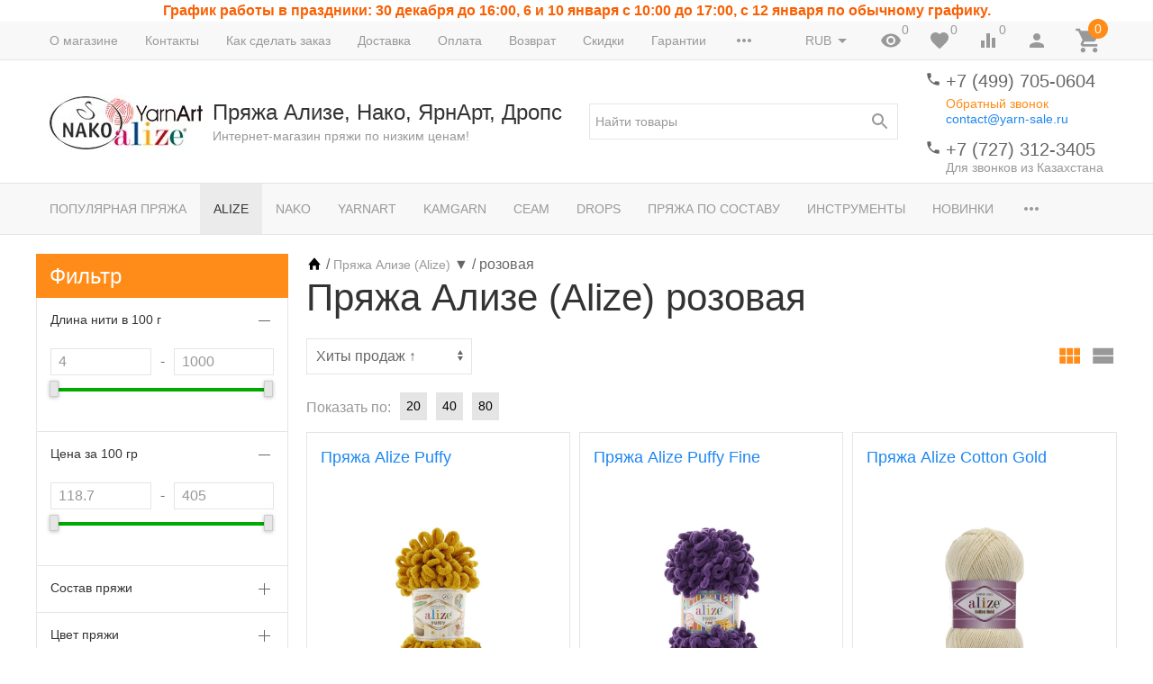

--- FILE ---
content_type: text/html; charset=utf-8
request_url: https://yarn-sale.ru/category/pryazha-alize/rozovaya/
body_size: 50749
content:
<!DOCTYPE html><html lang="ru"><head><title>Пряжа Ализе (Alize) розовая купить в Москве, в интернет-магазине Yarn-Sale</title><meta http-equiv="content-type" content="text/html; charset=UTF-8" /><meta http-equiv="x-ua-compatible" content="IE=edge" /><meta name="keywords" content="Пряжа Ализе (Alize) розовая купить москва интернет магазин" /><meta name="description" content="Пряжа Ализе (Alize) розовая по низкой цене в Москве, купить в интернет-магазине Yarn-Sale ✔ Огромная палитра пряжи ✔ Стойкие цвета ✔ Приятный материал и ✔100% Оригинальное качество. ✈️ Быстрая доставка по Москве и России, разные виды оплаты. Постоянные Скидки и Распродажи." /><meta name="viewport" content="width=device-width, initial-scale=1.0" /><link rel="canonical" href="https://yarn-sale.ru/category/pryazha-alize/rozovaya/" /><link rel="shortcut icon" href="/favicon.ico" /><link href="https://yarn-sale.ru/blog/rss/" rel="alternate" type="application/rss+xml" title="Ализе" /><!-- CSS --><link href="/wa-data/public/site/themes/inspiration/_theme.css?v1.0.3.28" rel="stylesheet" id="theme-css" /><link href="/wa-data/public/site/themes/inspiration/theme.user.css?v1.0.3.28" rel="stylesheet" /><style>.ruble { display: inline-block; } .ruble::first-letter { font-size: 0.001px; } .ruble::after { content: "\20bd"; font-size: 0.985em; }</style><!-- plugin hook: '$wa->css()' --><link href="/wa-apps/shop/plugins/autobadge/css/frontend.min.css?1.7.7" rel="stylesheet">
<!-- end plugin hook: '$wa->css()' --><!-- JS --><script src="/wa-data/public/site/themes/inspiration/js/theme.min.js?v1.0.3.28"></script><script src="/wa-data/public/site/themes/inspiration/theme.icons.min.js?v1.0.3.28" async defer></script><script src="/wa-data/public/site/themes/inspiration/theme.user.js?v1.0.3.28"></script><!-- plugin hook: '$wa->js()' --><script src="/wa-apps/shop/plugins/autobadge/js/jquerycountdowntimer/jquery.countdownTimer.min.js?1.7.7"></script>
<script src="/wa-apps/shop/plugins/autobadge/js/frontend.min.js?1.7.7"></script>
<script src="/wa-apps/shop/plugins/flexdiscount/js/flexdiscountFrontend.min.js?2025.08.46"></script>
<!-- end plugin hook: '$wa->js()' --><!-- plugin hook: '$wa->head()' --><meta property="og:type" content="article">
<meta property="og:url" content="https://yarn-sale.ru/category/pryazha-alize/rozovaya/">
<meta property="og:title" content="Пряжа Ализе (Alize) розовая купить в Москве, в интернет-магазине Yarn-Sale">
<meta property="og:description" content="Пряжа Ализе (Alize) розовая по низкой цене в Москве, купить в интернет-магазине Yarn-Sale ✔ Огромная палитра пряжи ✔ Стойкие цвета ✔ Приятный материал и ✔100% Оригинальное качество. ✈️ Быстрая доставка по Москве и России, разные виды оплаты. Постоянные Скидки и Распродажи.">
<link rel="icon" href="/favicon.ico?v=1558957778" type="image/x-icon" /><meta name="yandex-verification" content="6f41cfd3b96abb93" />
<meta name="yandex-verification" content="d7b6de8ae1dbc29c" />
<meta name="yandex-verification" content="1a1bd82a614307bd" />
<meta name="cmsmagazine" content="ac3933e5a471e077761b57b9372916db" />
<meta name="google-site-verification" content="XhAsHuEGRRVoLLydUQwoGM46jfPrUPyyNft39Q3CIa0" />
<meta name="google-site-verification" content="p3X3-fa0G1g18H8yGz70vmu-di3mHeOV9RdbYd0lVeE" /><!-- end plugin hook: '$wa->head()' -->
<!-- plugin hook: 'frontend_head' --><style>
	.filter-link:link,
	.filter-link:visited,
	.filter-link:hover,
	.filter-link:active,

	.seofilter-link:link,
	.seofilter-link:visited,
	.seofilter-link:hover,
	.seofilter-link:active{
		color: inherit !important;
		font: inherit !important;
		text-decoration: inherit !important;
		cursor: inherit !important;
		border-bottom: inherit !important;
	}
</style>
<script defer src="/wa-apps/shop/plugins/seofilter/assets/frontend.js?v=2.46.0"></script>

<script>
	(function () {
		var onReady = function (callback) {
			if (document.readyState!='loading') {
				callback();
			}
			else if (document.addEventListener) {
				document.addEventListener('DOMContentLoaded', callback);
			}
			else {
				document.attachEvent('onreadystatechange', function () {
					if (document.readyState=='complete') {
						callback();
					}
				});
			}
		};

		window.seofilter_init_data = {
			category_url: "\/category\/pryazha-alize\/",
			filter_url: "\/category\/pryazha-alize\/rozovaya\/",
			current_filter_params: [],
			keep_page_number_param: false,
			block_empty_feature_values: false,

			price_min: 0,
			price_max: 0,

			excluded_get_params: [],

			yandex_counter_code: "53179450",

			feature_value_ids: false,
			stop_propagation_in_frontend_script: true
		};

		onReady(function() {
			window.seofilterInit($, window.seofilter_init_data);
		});
	})();
</script>
<link rel="stylesheet" href="/wa-apps/shop/plugins/todiscount/css/style.css">    <script src="/wa-content/js/jquery-plugins/jquery.cookie.js" defer></script>
<script src="/wa-apps/shop/plugins/ecommerce/assets/frontend.bundle.js?v=2.10.0" defer></script>
<script>
	(function () {
        var init_deferred = window.ecommerce_plugin_init_deferred = window.ecommerce_plugin_init_deferred || jQuery.Deferred();

		var load_deferred = window.ecommerce_plugin_load_deferred = window.ecommerce_plugin_load_deferred || jQuery.Deferred();
		var plugin_instance_init = jQuery.Deferred();

					plugin_instance_init.then(function () {
				init_deferred.resolve();
			});
		
		$(function () {
			load_deferred.then(function() {
				var ecommerce_state = {"cart_items":[],"is_admin_page":false,"currency":"RUB","cart_add_url":"\/cart\/add\/","cart_save_url":"\/cart\/save\/","cart_delete_url":"\/cart\/delete\/","order_cart_save_url":"\/order\/cart\/save\/","ecommerce_prepare_sku_detail_url":"\/ecommerce_prepare_data\/sku_detail\/","ecommerce_prepare_add_to_cart_url":"\/ecommerce_prepare_data\/add_to_cart\/","ecommerce_prepare_remove_from_cart_url":"\/ecommerce_prepare_data\/remove_from_cart\/","ecommerce_prepare_change_cart_url":"\/ecommerce_prepare_data\/change_cart\/","ecommerce_prepare_products_list":"\/ecommerce_prepare_data\/products_list\/","yandex_purchase_log_url":"\/ecommerce_datalog\/yandex_purchase\/","plugin_config":{"is_plugin_enabled":true,"is_yandex_data_sending_enabled":true,"is_yandex_data_log_enabled":false,"yandex_counter_id":"","yandex_view_product_goal_id":"","yandex_new_order_goal_id":"55922002","is_dynamic_mytarget_remarketing_enabled":false,"is_mytarget_enabled":false,"mytarget_counter_id":"","mytarget_feed_id":"","mytarget_format_id":"MYTARGET_PRODUCT_ID"}};

				window.initEcommercePlugin(ecommerce_state);

				plugin_instance_init.resolve();

                var ecommerce_plugin = window.getEcommercePluginInstance();

                if (ecommerce_plugin._mytarget_ecommerce) {
                    if (window.location.pathname == '/') {
                        ecommerce_plugin._mytarget_ecommerce.setPageType('home');
                        ecommerce_plugin._mytarget_ecommerce.includeMytargetDynamicRemarketing();
                    }
                }
			});
		});
	})();
</script><link type="text/css" rel="stylesheet" href="/wa-content/css/jquery-ui/base/jquery.ui.slider.css">
<script>window.jQuery.ui || document.write(unescape('%3Cscript src="/wa-apps/shop/plugins/filters/js/jquery-ui.core.slider.min.js"%3E%3C/script%3E'))</script>
<script>window.jQuery.ui.slider || document.write(unescape('%3Cscript src="/wa-content/js/jquery-ui/jquery.ui.slider.min.js"%3E%3C/script%3E'))</script>
<link type="text/css" rel="stylesheet" href="/wa-apps/shop/plugins/filters/css/filters.css?v1.9.3">
<script type="text/javascript">
    $.wa = $.wa || {};
    $.wa.filters = {"pos":"right_inner","url":"\/filters\/count\/","ajax":1,"category_id":"10","step":1};
    $(function () {
        $('.filters').on('click', 'b,i', function () {
            if ($(this).closest('p').length > 0) {
                $(this).closest('p').toggleClass('collapsed');
            } else {
                $(this).closest('div').toggleClass('collapsed');
            }
        });
    });
</script>
<script type="text/javascript" src="/wa-apps/shop/plugins/filters/js/filters.min.js?v1.9.3"></script><script type="text/javascript" src="/dp-plugin/config/?v1.22.5"></script>
    <link href="/wa-data/public/shop/plugins/pnotice/css/pnotice.css?v1.5.0-5283681089" rel="stylesheet" />
    <script src="/wa-data/public/shop/plugins/pnotice/js/pnotice.js?v1.5.0-5283681089"></script><script>(function($){$(function(){$.autobadgeFrontend.init({update:'/autobadge/update/',forceParentVisible:'',delayLoading:'',delayLoadingAjax:'1',forceParentRelative:'1',showLoader:'1'});});})(jQuery);</script><link href='/wa-apps/shop/plugins/cityselect/css/suggestions.20.min.css?v=2.0.4' rel='stylesheet'><script src='/wa-apps/shop/plugins/cityselect/js/jquery.suggestions.20.min.js?v2.0.4'></script><link href='/wa-data/public/shop/plugins/cityselect/css/frontend_67c97f7ec3af7.css' rel='stylesheet'><script src='/wa-data/public/shop/plugins/cityselect/js/frontend_67c97f7ec3bb6.js'></script><script>function init_shop_cityselect(){
shop_cityselect.location={"country":"rus","city":"\u041c\u043e\u0441\u043a\u0432\u0430","region":"77","zip":"101000","constraints_street":"","need_detect":true};
shop_cityselect.route_params={"app":"shop","theme":"inspiration","theme_mobile":"inspiration","checkout_version":"1","locale":"ru_RU","ssl_all":"1","title":"","meta_keywords":"","meta_description":"","og_title":"","og_image":"https:\/\/yarn-sale.ru\/wa-data\/public\/site\/themes\/inspiration\/img\/logo.jpg","og_video":"","og_description":"","og_type":"website","og_url":"","url_type":"1","type_id":"0","currency":"RUB","stock_id":"1","public_stocks":"0","drop_out_of_stock":"2","payment_id":"0","shipping_id":"0","ssl":"1","checkout_storefront_id":"0e4d0cbac5201cdf49552ab906b590ac","seofilter_filter_url":"rozovaya","category_url":"pryazha-alize","module":"frontend","action":"category","cityselect__url":"category\/pryazha-alize\/rozovaya\/"};
shop_cityselect.countries=[];
shop_cityselect.iso2to3={"RU":"rus"};
shop_cityselect.language='ru';
shop_cityselect.init('ba18f16afd8107d5fa4f3c2699be4a48ede39911','/','/wa-apps/shop/plugins/cityselect/js/fancybox/','city-settlement','none',1,1,1);
        } if (typeof shop_cityselect !== 'undefined') { init_shop_cityselect() } else { $(document).ready(function () { init_shop_cityselect() }) }</script><script>$(function() {$.flexdiscountFrontend = new FlexdiscountPluginFrontend({urls: {couponAddUrl: '/flexdiscount/couponAdd/',updateDiscountUrl: '/flexdiscount/update/',refreshCartUrl: '/flexdiscount/cartUpdate/',deleteUrl: '/flexdiscount/couponDelete/',cartSaveUrl: {shop: '/cart/save/',plugin: '/my/'},cartDeleteUrl: {shop: '/cart/delete/',plugin: '/my/'},cartAddUrl: {shop: '/cart/add/',plugin: '/my/'}},updateInfoblocks: 1,hideDefaultAffiliateBlock: '',ss8forceUpdate: '0',addAffiliateBlock: 0,loaderType: 'loader1',locale: 'ru_RU',settings: {"enable_frontend_cart_hook":1},ss8UpdateAfterPayment: 0,shopVersion: '11.6.0.1130'});});</script><style>
    .product-groups {
	position: relative;
	margin-top: 15px;
}

.product-group {
	margin-bottom: 10px;
}

.product-group__title {
	font-weight: 700;
	color: #4d4d4d;
	margin-bottom: 10px;
	font-size: 14px;
}

.product-group__items-wrapper {
	overflow: hidden;
	transition: max-height 0.2s ease;
}

.product-group__toggler {
	text-align:center;
}

.product-group__toggler-btn {
	border-bottom: 1px dashed;
	cursor: pointer;
}

.product-group__toggler-btn::before {
	content: 'Показать ещё'
}

.product-group__items-wrapper--show + .product-group__toggler .product-group__toggler-btn::before {
	content: 'Скрыть'
}

.product-group-links,
.product-group-photos,
.product-group-colors {
	display: flex;
	flex-wrap: wrap;
	position: relative;
}

.product-group__item {
	display: flex;
	position: relative;
	justify-content: center;
	align-items: center;
	color: #808080;
	font-size: 15px;
	font-weight: 700;
	line-height: 25px; /*2*/
	text-align: center;
	margin: 0 10px 10px 0;
	transition: background-color .3s ease, box-shadow .3s ease;
	border: 2px solid #e5e5e5;
	border-radius: 5px;
	text-decoration: none;
	overflow: hidden;
	width: 166px;
    min-height: 36px;
}
}

.product-group__item:hover,
.product-group__item:focus {
	color: #808080;
	background-color: #fafafa;
	border-color: #f2994a;
	text-decoration:none;
}

.product-group__item.product-group__item--active {
	color: #f2994a;
	border-color: #f2994a;
}

.product-group__item.product-group-links__item {
	padding: 0 8px;
}

.product-group-photos__image {
	width: 100%;
	border-radius: 3px;
}

.product-group__item.product-group-colors__item {
	font-size: 0;
	width: 34px;
	height: 34px;
	padding: 0;
	border-radius: 50%;
}

.product-group__item.product-group-colors__item:hover,
.product-group__item.product-group-colors__item:focus {
	border-color: #f2994a;
}

.product-group__item--active.product-group-colors__item--active {
	border-color: #f2994a;
}

a:hover {
	color: #f2994a;
	text-decoration:none;
}
.product-group__title {
	}

		.product-group__items-wrapper--links {
		max-height: 132px;
	}

	.product-group__items-wrapper--photos {
		max-height: 222px;
	}

	.product-group__items-wrapper--colors {
		max-height: 144px;
	}

.product-group__item.product-group-links__item {
				}

.product-group__item.product-group-links__item:hover,
.product-group__item.product-group-links__item:focus {
			border-color: #f2994a;
	}

.product-group__item--active.product-group-links__item--active {
	}

.product-group__item.product-group-photos__item {
				}

.product-group__item--active.product-group-photos__item--active {
	}

.product-group-photos__image {
	}

.product-group__item.product-group-colors__item {
			}

.product-group__item.product-group-colors__item:hover {
	}

.product-group__item--active.product-group-colors__item--active {
	}
</style>    <meta name="robots" content="index, follow"/>
<!-- end plugin hook: 'frontend_head' --><link href="/wa-apps/projectfactory/css/forms/forms.css" rel="stylesheet" type="text/css"><script src="/wa-data/public/shop/themes/inspiration/lazysizes.min.js"></script><link rel="stylesheet" href="/wa-data/public/shop/themes/inspiration/user.css" /><script src="/wa-data/public/shop/themes/inspiration/user.js"></script></head><body>
<!-- Yandex.Metrika counter -->
<script type="text/javascript">
    (function(m,e,t,r,i,k,a){
        m[i]=m[i]||function(){(m[i].a=m[i].a||[]).push(arguments)};
        m[i].l=1*new Date();
        for (var j = 0; j < document.scripts.length; j++) {if (document.scripts[j].src === r) { return; }}
        k=e.createElement(t),a=e.getElementsByTagName(t)[0],k.async=1,k.src=r,a.parentNode.insertBefore(k,a)
    })(window, document,'script','https://mc.yandex.ru/metrika/tag.js?id=53179450', 'ym');

    ym(53179450, 'init', {ssr:true, webvisor:true, clickmap:true, ecommerce:"dataLayer", accurateTrackBounce:true, trackLinks:true});
</script>
<noscript><div><img src="https://mc.yandex.ru/watch/53179450" style="position:absolute; left:-9999px;" alt="" /></div></noscript>
<!-- /Yandex.Metrika counter -->

<div id="wrapper" style="width: auto;margin: 0 auto;color: #f96004;font-weight: bold;"><div class="top-panel"><div class="frame"><!--<div class="h3" style="text-align: center;">7 марта офис работает до 18:00. 8 марта офис магазина не работает.</div>-->
<div class="h3" style="text-align: center;">График работы в праздники: 30 декабря до 16:00, 6 и 10 января с 10:00 до 17:00, с 12 января по обычному графику.</div> 
</div></div></div><div class="microdata" style="display: none"><div itemscope itemtype="http://schema.org/WebSite"><link itemprop="url" href="https://yarn-sale.ru" /><form itemprop="potentialAction" itemscope itemtype="http://schema.org/SearchAction"><meta itemprop="target" content="https://yarn-sale.ru/search/?query={query}" /><input itemprop="query-input" type="text" name="query" /><input type="submit" /></form></div></div><div class="uk-wrapper"><header class="globalheader"><div class="uk-visible@m" data-uk-menu="align: top"><div class="uk-bar-container uk-bar-muted uk-bar-small uk-bar-top uk-position-relative uk-position-z-index"><div class="uk-container"><div class="uk-bar uk-flex-middle"><div class="uk-bar-group uk-width-expand"><div class="uk-width-expand uk-overflow-hidden"><ul class="uk-pages uk-bar-nav uk-menu-dropdown uk-menu-default" data-uk-menu-more="label: <span data-uk-icon='more_horiz'></span>"><li class="brach-id-7"><a href="/o-magazine/">О магазине</a></li><li class="brach-id-4"><a href="/contats/">Контакты</a></li><li class="brach-id-3"><a href="/kak-sdelat-zakaz/">Как сделать заказ</a></li><li class="brach-id-1"><a href="/dostavka/">Доставка</a></li><li class="brach-id-2"><a href="/oplata/">Оплата</a></li><li class="brach-id-5"><a href="/vozvrat/">Возврат</a></li><li class="brach-id-6"><a href="/skidki/">Скидки</a></li><li class="brach-id-10"><a href="/garantii/">Гарантии</a></li><li class="brach-id-11"><a href="/vopros-otvet/">Вопрос-ответ</a></li><li class="brach-id-12"><a href="/personal/">Соглашение об использовании персональных данных</a></li><li class="brach-id-13"><a href="/calc/">Калькулятор</a></li><li class="brach-id-15"><a href="/payment_policy/">Политика проведения платежей картами, вупущенными за пределами РФ</a></li><li class="brach-id-16"><a href="/besplatnaya-dostavka-tovarov-syeam/">Бесплатная доставка товаров СЕАМ.</a></li><li class="brach-id-50"><a href="/reviews/">Отзывы</a></li></ul></div></div><div class="uk-bar-group "><div class="uk-menu-dropdown uk-menu-default"><div class="uk-parent uk-flex uk-flex-middle"><a class="uk-currency-toggle uk-bar-toggle" href="#"><span>RUB</span><span data-uk-icon="arrow_drop_down"></span></a><ul style="width: auto;"><li class="uk-active"><a href="?currency=RUB" rel="nofollow" onclick="this.href = location.href + (location.href.indexOf('?') == -1 ? this.getAttribute('href') : this.getAttribute('href').replace('?', '&'))">RUB</a></li><li><a href="?currency=KZT" rel="nofollow" onclick="this.href = location.href + (location.href.indexOf('?') == -1 ? this.getAttribute('href') : this.getAttribute('href').replace('?', '&'))">KZT</a></li><li><a href="?currency=EUR" rel="nofollow" onclick="this.href = location.href + (location.href.indexOf('?') == -1 ? this.getAttribute('href') : this.getAttribute('href').replace('?', '&'))">EUR</a></li><li><a href="?currency=USD" rel="nofollow" onclick="this.href = location.href + (location.href.indexOf('?') == -1 ? this.getAttribute('href') : this.getAttribute('href').replace('?', '&'))">USD</a></li></ul></div></div><a class="uk-viewed-toggle uk-bar-toggle" href="/search/?list=viewed"><span class="uk-position-relative" data-uk-icon="visibility"><span class="uk-viewed-count uk-position-absolute uk-position-z-index" style="top:0px;left:24px;">0</span></span></a><a class="uk-favorite-toggle uk-bar-toggle" href="/search/?list=favorite"><span class="uk-position-relative" data-uk-icon="favorite"><span class="uk-favorite-count uk-position-absolute uk-position-z-index" style="top:0px;left:24px;">0</span></span></a><a class="uk-compare-toggle uk-bar-toggle" href="/compare/"><span class="uk-position-relative" data-uk-icon="equalizer"><span class="uk-compare-count uk-position-absolute uk-position-z-index" style="top:0px;left:24px;">0</span></span></a><a class="uk-account-toggle uk-bar-toggle" href="/login/" data-uk-icon="person" data-uk-auth="media:@m"></a><a class="uk-cart-toggle uk-bar-toggle empty" href="/cart/" data-uk-cart-toggle="animation: uk-slideshow-scale-out" data-uk-toggle="target: #uk-cart-target; mode: hover"><span class="uk-position-relative" data-uk-icon="icon: shopping_cart; ratio: 1.3333333334"><span class="cart-count uk-badge uk-border-circle uk-position-absolute uk-position-z-index" style="top:-8px;left:15px;">0</span></span></a></div></div></div></div><div class="uk-bar-container uk-bar-overlay-light uk-padding-small uk-padding-remove-horizontal"><div class="uk-container"><div class="uk-bar uk-flex-middle"><div class="uk-bar-group "><div class="uk-bar-item uk-logo"><a class="uk-link-reset" href="/"><div class="uk-grid uk-grid-small uk-flex-nowrap uk-flex-middle"><div><img class="uk-logo-image" src="/wa-data/public/shop/themes/inspiration/img/1x1pxl.png" data-uk-img  data-src="/wa-data/public/site/themes/inspiration/img/logo.jpg?v1561982358?v1.0.3.28" alt="Пряжа Ализе, Нако, ЯрнАрт, Дропс" style="max-width:350px;max-height:100px;"></div><div><div class="uk-logo-title uk-h3 uk-margin-remove">Пряжа Ализе, Нако, ЯрнАрт, Дропс</div><div class="uk-logo-tagline uk-text-small uk-text-muted">Интернет-магазин пряжи по низким ценам!</div></div></div></a></div></div><div class="uk-bar-group uk-flex-center uk-width-expand"><div class="uk-bar-item uk-width-1-1"><form class="uk-search uk-search-default uk-width-1-1" action="/search/"><button class="uk-search-icon uk-search-icon-flip" data-uk-icon="search"></button><input class="uk-search-input" name="query" type="search" placeholder="Найти товары" value="" data-uk-shop-autocomplete data-max-shown="5" data-label="Показать все"></form></div></div><div class="uk-bar-group uk-flex-column "><div class="uk-bar-item"><div class="uk-phone uk-flex uk-flex-nowrap"><div><span class="uk-contact-icon" data-uk-icon="icon: phone; ratio: 0.75"></span></div><div><div class="ya-phone-1 uk-contact uk-link-reset uk-text-nowrap"><a href="tel:+74997050604">+7 (499) 705-0604</a></div><div class="uk-contact-note uk-text-muted uk-link-muted"><a href="#" class="call-back-button" style="display:block; margin-top: 5px; color: #ff8c18">Обратный звонок</a></div><a href="mailto:contact@yarn-sale.ru">contact@yarn-sale.ru</a></div></div></div><div class="uk-bar-item uk-bar-item-divider-small"></div><div class="uk-bar-item"><div class="uk-phone uk-flex uk-flex-nowrap"><div><span class="uk-contact-icon" data-uk-icon="icon: phone; ratio: 0.75"></span></div><div><div class="ya-phone-2 uk-contact uk-link-reset uk-text-nowrap"><a href="tel:+77273123405">+7 (727) 312-3405</a></div><div class="uk-contact-note uk-text-muted uk-link-muted">Для звонков из Казахстана</div></div></div></div></div></div></div></div><div class="uk-bar-container uk-bar-muted uk-bar-medium uk-bar-middle"><div class="uk-container"><div class="uk-bar uk-flex-middle"><div class="uk-bar-group uk-width-1-1"><div class="uk-width-expand uk-overflow-hidden"><ul class="uk-categories uk-bar-nav uk-menu-dropdown uk-menu-default" data-uk-menu-more="label: <span data-uk-icon='more_horiz'></span>"><li class="brach-id-279"><a href="/category/bestsellers/">Популярная пряжа</a></li><li class="brach-id-10 uk-active"><a href="/category/pryazha-alize/">Alize</a></li><li class="brach-id-9"><a href="/category/pryazha-nako/">Nako</a></li><li class="brach-id-15"><a href="/category/pryazha-yarnart/">YarnArt</a></li><li class="brach-id-282"><a href="/category/kamgarn/">Kamgarn</a></li><li class="brach-id-271"><a href="/category/seam/">Сеам</a></li><li class="brach-id-39"><a href="/category/pryazha-drops/">Drops</a></li><li class="brach-id-45 uk-parent"><a href="/category/pryazha-po-sostavu/">Пряжа по составу</a><ul><li class="brach-id-46"><a href="/category/pryazha-akril/">Пряжа Акрил</a></li><li class="brach-id-47 uk-parent"><a href="/category/pryazha-alpaka/">Пряжа Альпака</a><ul><li class="brach-id-48"><a href="/category/pryazha-alpaka-shelk/">Пряжа Альпака, шелк</a></li><li class="brach-id-49"><a href="/category/pryazha-alpaka-sherst/">Пряжа Альпака, шерсть</a></li></ul></li><li class="brach-id-50"><a href="/category/pryazha-bambuk/">Пряжа Бамбук</a></li><li class="brach-id-272 uk-parent"><a href="/category/pryazha-viskoza/">Пряжа Вискоза</a><ul><li class="brach-id-278"><a href="/category/pryazha-sherst-akril-viskoza/">Пряжа шерсть, акрил, вискоза</a></li><li class="brach-id-277"><a href="/category/pryazha-alpaka-viskoza/">Пряжа альпака, вискоза</a></li><li class="brach-id-276"><a href="/category/pryazha-viskoza-poliamid/">Пряжа вискоза, полиамид</a></li><li class="brach-id-275"><a href="/category/pryazha-sherst-viskoza/">Пряжа шерсть, вискоза</a></li><li class="brach-id-274"><a href="/category/pryazha-len-viskoza/">Пряжа лен, вискоза</a></li><li class="brach-id-273"><a href="/category/pryazha-khlopok-viskoza/">Пряжа хлопок, вискоза</a></li></ul></li><li class="brach-id-51"><a href="/category/pryazha-lyureks/">Пряжа Люрекс</a></li><li class="brach-id-52"><a href="/category/pryazha-mikropoliester/">Пряжа Микрополиэстер</a></li><li class="brach-id-53 uk-parent"><a href="/category/pryazha-mokher/">Пряжа Мохер</a><ul><li class="brach-id-57"><a href="/category/pryazha-mokher-sherst/">Пряжа мохер, шерсть</a></li><li class="brach-id-56"><a href="/category/pryazha-mokher-shelk/">Пряжа мохер, шелк</a></li><li class="brach-id-55"><a href="/category/pryazha-mokher-poliamid/">Пряжа мохер, полиамид</a></li><li class="brach-id-54"><a href="/category/pryazha-mokher-akril/">Пряжа мохер, акрил</a></li></ul></li><li class="brach-id-58"><a href="/category/pryazha-payetki/">Пряжа Пайетки</a></li><li class="brach-id-59"><a href="/category/pryazha-poliamid/">Пряжа Полиамид</a></li><li class="brach-id-70 uk-parent"><a href="/category/pryazha-poliester/">Пряжа Полиэстер</a><ul><li class="brach-id-71"><a href="/category/pryazha-100-poliester-pompon/">Пряжа 100% полиэстер, помпон</a></li></ul></li><li class="brach-id-60 uk-parent"><a href="/category/pryazha-khlopok/">Пряжа Хлопок</a><ul><li class="brach-id-62"><a href="/category/pryazha-khlopok-viskoza/">Пряжа хлопок, вискоза</a></li><li class="brach-id-61"><a href="/category/pryazha-khlopok-akril/">Пряжа хлопок, акрил</a></li></ul></li><li class="brach-id-63 uk-parent"><a href="/category/pryazha-sherst/">Пряжа Шерсть</a><ul><li class="brach-id-69"><a href="/category/pryazha-sherst-shelk/">Пряжа шерсть, шелк</a></li><li class="brach-id-68"><a href="/category/pryazha-sherst-khlopok/">Пряжа шерсть, хлопок</a></li><li class="brach-id-67"><a href="/category/pryazha-sherst-poliamid/">Пряжа шерсть, полиамид</a></li><li class="brach-id-66"><a href="/category/pryazha-sherst-viskoza/">Пряжа шерсть, вискоза</a></li><li class="brach-id-65"><a href="/category/pryazha-sherst-bambuk/">Пряжа шерсть, бамбук</a></li><li class="brach-id-64"><a href="/category/pryazha-sherst-akril/">Пряжа шерсть, акрил</a></li></ul></li></ul></li><li class="brach-id-11 uk-parent"><a href="/category/instrumenty/">Инструменты</a><ul><li class="brach-id-33"><a href="/category/aksessuary-dlya-shitya/">Аксессуары для шитья</a></li><li class="brach-id-38"><a href="/category/vyazalnye-mashiny/">Вязальные машины</a></li><li class="brach-id-27"><a href="/category/igly-bulavki/">Иглы, булавки</a></li><li class="brach-id-26"><a href="/category/instrumenty-dlya-vyshivaniya/">Инструменты для вышивания</a></li><li class="brach-id-35"><a href="/category/instrumenty-dlya-pleteniya/">Инструменты для плетения</a></li><li class="brach-id-25 uk-parent"><a href="/category/korobki-konteynery-sumki/">Коробки, контейнеры, сумки, футляры</a><ul><li class="brach-id-40"><a href="/category/sumka-dlya-vyazaniya/">Сумки для рукоделия</a></li></ul></li><li class="brach-id-30 uk-parent"><a href="/category/kryuchki-dlya-vyazaniya/">Крючки</a><ul><li class="brach-id-44"><a href="/category/nabory-kryuchkov/">Наборы крючков</a></li></ul></li><li class="brach-id-34"><a href="/category/lineyki-izmeriteli/">Линейки, измерители</a></li><li class="brach-id-29"><a href="/category/markery-breloki/">Маркеры, брелки</a></li><li class="brach-id-31"><a href="/category/vsparyvateli-nitkovdevateli/">Нитковдеватели</a></li><li class="brach-id-32"><a href="/category/nozhnitsy-shila-perforatory/">Ножницы, шила, перфораторы</a></li><li class="brach-id-42"><a href="/category/pugovitsy/">Пуговицы</a></li><li class="brach-id-18 uk-parent"><a href="/category/spitsy/">Спицы</a><ul><li class="brach-id-20"><a href="/category/spitsy-pryamye/">Спицы прямые</a></li><li class="brach-id-21"><a href="/category/spitsy-krugovye/">Спицы круговые</a></li><li class="brach-id-19"><a href="/category/spitsy-chulochnye/">Спицы чулочные</a></li><li class="brach-id-37"><a href="/category/spitsy-s-fiksatorami/">Спицы с фиксаторами</a></li><li class="brach-id-43"><a href="/category/spitsy-vspomogatelnye/">Спицы вспомогательные</a></li><li class="brach-id-22"><a href="/category/nabory-spits/">Наборы для вязания</a></li><li class="brach-id-23"><a href="/category/dopolnenitelnye-elementy/">Съемные спицы и аксессуары</a></li></ul></li><li class="brach-id-24"><a href="/category/ustroystva-i-prisposobleniya/">Устройства и приспособления</a></li><li class="brach-id-28"><a href="/category/ukhod-za-izdeliyami/">Уход за изделиями</a></li></ul></li><li class="brach-id-13"><a href="/category/novinki/">Новинки</a></li><li class="brach-id-12"><a href="/category/zhurnaly-po-vyazaniyu/">Журналы, игры</a></li><li class="brach-id-16"><a href="/category/katalogi/">Каталоги</a></li><li class="brach-id-14"><a href="/category/sale/">Распродажа</a></li></ul></div></div></div></div></div><div class="uk-bar-container uk-bar-muted uk-bar-medium uk-bar-top uk-bar-sticky" data-uk-sticky="animation: uk-animation-slide-top"><div class="uk-container"><div class="uk-bar uk-flex-middle"><div class="uk-bar-group "><ul class="uk-categories uk-bar-nav uk-menu-dropdown uk-menu-icons" data-menu="&lt;ul class=&quot;uk-menu-dropbar uk-menu-dropbar--custom&quot;&gt;&lt;li class=&quot;brach-id-279&quot;&gt;&lt;a href=&quot;/category/bestsellers/&quot;&gt;Популярная пряжа&lt;/a&gt;&lt;/li&gt;&lt;li class=&quot;brach-id-10 uk-active&quot;&gt;&lt;a href=&quot;/category/pryazha-alize/&quot;&gt;Alize&lt;/a&gt;&lt;/li&gt;&lt;li class=&quot;brach-id-9&quot;&gt;&lt;a href=&quot;/category/pryazha-nako/&quot;&gt;Nako&lt;/a&gt;&lt;/li&gt;&lt;li class=&quot;brach-id-15&quot;&gt;&lt;a href=&quot;/category/pryazha-yarnart/&quot;&gt;YarnArt&lt;/a&gt;&lt;/li&gt;&lt;li class=&quot;brach-id-282&quot;&gt;&lt;a href=&quot;/category/kamgarn/&quot;&gt;Kamgarn&lt;/a&gt;&lt;/li&gt;&lt;li class=&quot;brach-id-271&quot;&gt;&lt;a href=&quot;/category/seam/&quot;&gt;Сеам&lt;/a&gt;&lt;/li&gt;&lt;li class=&quot;brach-id-39&quot;&gt;&lt;a href=&quot;/category/pryazha-drops/&quot;&gt;Drops&lt;/a&gt;&lt;/li&gt;&lt;li class=&quot;brach-id-45 uk-parent&quot;&gt;&lt;a href=&quot;/category/pryazha-po-sostavu/&quot;&gt;Пряжа по составу&lt;/a&gt;&lt;ul&gt;&lt;li class=&quot;brach-id-46&quot;&gt;&lt;a href=&quot;/category/pryazha-akril/&quot;&gt;Пряжа Акрил&lt;/a&gt;&lt;/li&gt;&lt;li class=&quot;brach-id-47&quot;&gt;&lt;a href=&quot;/category/pryazha-alpaka/&quot;&gt;Пряжа Альпака&lt;/a&gt;&lt;/li&gt;&lt;li class=&quot;brach-id-50&quot;&gt;&lt;a href=&quot;/category/pryazha-bambuk/&quot;&gt;Пряжа Бамбук&lt;/a&gt;&lt;/li&gt;&lt;li class=&quot;brach-id-272&quot;&gt;&lt;a href=&quot;/category/pryazha-viskoza/&quot;&gt;Пряжа Вискоза&lt;/a&gt;&lt;/li&gt;&lt;li class=&quot;brach-id-51&quot;&gt;&lt;a href=&quot;/category/pryazha-lyureks/&quot;&gt;Пряжа Люрекс&lt;/a&gt;&lt;/li&gt;&lt;li class=&quot;brach-id-52&quot;&gt;&lt;a href=&quot;/category/pryazha-mikropoliester/&quot;&gt;Пряжа Микрополиэстер&lt;/a&gt;&lt;/li&gt;&lt;li class=&quot;brach-id-53&quot;&gt;&lt;a href=&quot;/category/pryazha-mokher/&quot;&gt;Пряжа Мохер&lt;/a&gt;&lt;/li&gt;&lt;li class=&quot;brach-id-58&quot;&gt;&lt;a href=&quot;/category/pryazha-payetki/&quot;&gt;Пряжа Пайетки&lt;/a&gt;&lt;/li&gt;&lt;li class=&quot;brach-id-59&quot;&gt;&lt;a href=&quot;/category/pryazha-poliamid/&quot;&gt;Пряжа Полиамид&lt;/a&gt;&lt;/li&gt;&lt;li class=&quot;brach-id-70&quot;&gt;&lt;a href=&quot;/category/pryazha-poliester/&quot;&gt;Пряжа Полиэстер&lt;/a&gt;&lt;/li&gt;&lt;li class=&quot;brach-id-60&quot;&gt;&lt;a href=&quot;/category/pryazha-khlopok/&quot;&gt;Пряжа Хлопок&lt;/a&gt;&lt;/li&gt;&lt;li class=&quot;brach-id-63&quot;&gt;&lt;a href=&quot;/category/pryazha-sherst/&quot;&gt;Пряжа Шерсть&lt;/a&gt;&lt;/li&gt;&lt;/ul&gt;&lt;/li&gt;&lt;li class=&quot;brach-id-11 uk-parent&quot;&gt;&lt;a href=&quot;/category/instrumenty/&quot;&gt;Инструменты&lt;/a&gt;&lt;ul&gt;&lt;li class=&quot;brach-id-33&quot;&gt;&lt;a href=&quot;/category/aksessuary-dlya-shitya/&quot;&gt;Аксессуары для шитья&lt;/a&gt;&lt;/li&gt;&lt;li class=&quot;brach-id-38&quot;&gt;&lt;a href=&quot;/category/vyazalnye-mashiny/&quot;&gt;Вязальные машины&lt;/a&gt;&lt;/li&gt;&lt;li class=&quot;brach-id-27&quot;&gt;&lt;a href=&quot;/category/igly-bulavki/&quot;&gt;Иглы, булавки&lt;/a&gt;&lt;/li&gt;&lt;li class=&quot;brach-id-26&quot;&gt;&lt;a href=&quot;/category/instrumenty-dlya-vyshivaniya/&quot;&gt;Инструменты для вышивания&lt;/a&gt;&lt;/li&gt;&lt;li class=&quot;brach-id-35&quot;&gt;&lt;a href=&quot;/category/instrumenty-dlya-pleteniya/&quot;&gt;Инструменты для плетения&lt;/a&gt;&lt;/li&gt;&lt;li class=&quot;brach-id-25&quot;&gt;&lt;a href=&quot;/category/korobki-konteynery-sumki/&quot;&gt;Коробки, контейнеры, сумки, футляры&lt;/a&gt;&lt;/li&gt;&lt;li class=&quot;brach-id-30&quot;&gt;&lt;a href=&quot;/category/kryuchki-dlya-vyazaniya/&quot;&gt;Крючки&lt;/a&gt;&lt;/li&gt;&lt;li class=&quot;brach-id-34&quot;&gt;&lt;a href=&quot;/category/lineyki-izmeriteli/&quot;&gt;Линейки, измерители&lt;/a&gt;&lt;/li&gt;&lt;li class=&quot;brach-id-29&quot;&gt;&lt;a href=&quot;/category/markery-breloki/&quot;&gt;Маркеры, брелки&lt;/a&gt;&lt;/li&gt;&lt;li class=&quot;brach-id-31&quot;&gt;&lt;a href=&quot;/category/vsparyvateli-nitkovdevateli/&quot;&gt;Нитковдеватели&lt;/a&gt;&lt;/li&gt;&lt;li class=&quot;brach-id-32&quot;&gt;&lt;a href=&quot;/category/nozhnitsy-shila-perforatory/&quot;&gt;Ножницы, шила, перфораторы&lt;/a&gt;&lt;/li&gt;&lt;li class=&quot;brach-id-42&quot;&gt;&lt;a href=&quot;/category/pugovitsy/&quot;&gt;Пуговицы&lt;/a&gt;&lt;/li&gt;&lt;li class=&quot;brach-id-18&quot;&gt;&lt;a href=&quot;/category/spitsy/&quot;&gt;Спицы&lt;/a&gt;&lt;/li&gt;&lt;li class=&quot;brach-id-24&quot;&gt;&lt;a href=&quot;/category/ustroystva-i-prisposobleniya/&quot;&gt;Устройства и приспособления&lt;/a&gt;&lt;/li&gt;&lt;li class=&quot;brach-id-28&quot;&gt;&lt;a href=&quot;/category/ukhod-za-izdeliyami/&quot;&gt;Уход за изделиями&lt;/a&gt;&lt;/li&gt;&lt;/ul&gt;&lt;/li&gt;&lt;li class=&quot;brach-id-13&quot;&gt;&lt;a href=&quot;/category/novinki/&quot;&gt;Новинки&lt;/a&gt;&lt;/li&gt;&lt;li class=&quot;brach-id-12&quot;&gt;&lt;a href=&quot;/category/zhurnaly-po-vyazaniyu/&quot;&gt;Журналы, игры&lt;/a&gt;&lt;/li&gt;&lt;li class=&quot;brach-id-16&quot;&gt;&lt;a href=&quot;/category/katalogi/&quot;&gt;Каталоги&lt;/a&gt;&lt;/li&gt;&lt;li class=&quot;brach-id-14&quot;&gt;&lt;a href=&quot;/category/sale/&quot;&gt;Распродажа&lt;/a&gt;&lt;/li&gt;&lt;/ul&gt;"><li class="uk-parent"><a class="menu-trigger" href="#">Категории</a></li></ul></div><div class="uk-bar-group uk-width-expand"><div class="uk-bar-item uk-width-1-1"><form class="uk-search uk-search-default uk-width-1-1" action="/search/"><button class="uk-search-icon uk-search-icon-flip" data-uk-icon="search"></button><input class="uk-search-input" name="query" type="search" placeholder="Найти товары" value="" data-uk-shop-autocomplete data-max-shown="5" data-label="Показать все"></form></div></div><div class="uk-bar-group "><div class="uk-bar-item"><div class="uk-phone uk-flex uk-flex-nowrap"><div><span class="uk-contact-icon" data-uk-icon="icon: phone; ratio: 0.75"></span></div><div><div class="ya-phone-1 uk-contact uk-link-reset uk-text-nowrap"><a href="tel:+74997050604">+7 (499) 705-0604</a></div><div class="uk-contact-note uk-text-muted uk-link-muted"><a href="#" class="call-back-button" style="display:block; margin-top: 5px; color: #ff8c18">Обратный звонок</a></div><a href="mailto:contact@yarn-sale.ru">contact@yarn-sale.ru</a></div></div></div><a class="uk-cart-toggle uk-bar-toggle empty" href="/cart/" data-uk-cart-toggle="animation: uk-slideshow-scale-out" data-uk-toggle="target: #uk-cart-target; mode: hover"><span class="uk-position-relative" data-uk-icon="icon: shopping_cart; ratio: 1.3333333334"><span class="cart-count uk-badge uk-border-circle uk-position-absolute uk-position-z-index" style="top:-8px;left:15px;">0</span></span></a></div></div></div></div></div><!-- plugin hook: 'frontend_header' --><!-- end plugin hook: 'frontend_header' -->

</header><div class="maincontent uk-section uk-section-xsmall"><div class="container uk-container"><div id="page-content" class="uk-grid"><main class="content uk-content uk-width-expand" data-uk-height-viewport="expand: true" itemscope itemtype="http://schema.org/WebPage"><div class="uk-panel uk-panel-box">	<script>
		window.breadcrumbsPlugin = {
			breadcrumbs: [{"name":"<span class=\"breadcrumbs-plugin__home-icon\"><\/span>","url":"\/","arrow":null,"itemprop_name":"\u0413\u043b\u0430\u0432\u043d\u0430\u044f"},{"id":"10","name":"\u041f\u0440\u044f\u0436\u0430 \u0410\u043b\u0438\u0437\u0435 (Alize)","url":"\/category\/pryazha-alize\/","brothers":[{"id":"279","name":"\u041f\u043e\u043f\u0443\u043b\u044f\u0440\u043d\u0430\u044f \u043f\u0440\u044f\u0436\u0430","url":"bestsellers","full_url":"bestsellers","type":"0","brothers":[],"frontend_url":"\/category\/bestsellers\/"},{"id":"9","name":"\u041f\u0440\u044f\u0436\u0430 \u041d\u0410\u041a\u041e (NAKO)","url":"pryazha-nako","full_url":"pryazha-nako","type":"0","brothers":[],"frontend_url":"\/category\/pryazha-nako\/"},{"id":"15","name":"\u041f\u0440\u044f\u0436\u0430 YarnArt (\u042f\u0440\u043d\u0410\u0440\u0442)","url":"pryazha-yarnart","full_url":"pryazha-yarnart","type":"0","brothers":[],"frontend_url":"\/category\/pryazha-yarnart\/"},{"id":"282","name":"\u041f\u0440\u044f\u0436\u0430 Kamgarn","url":"kamgarn","full_url":"kamgarn","type":"0","brothers":[],"frontend_url":"\/category\/kamgarn\/"},{"id":"271","name":"\u041f\u0440\u044f\u0436\u0430 \u0421\u0435\u0430\u043c","url":"seam","full_url":"seam","type":"0","brothers":[],"frontend_url":"\/category\/seam\/"},{"id":"39","name":"\u041f\u0440\u044f\u0436\u0430 \u0414\u0440\u043e\u043f\u0441 (DROPS)","url":"pryazha-drops","full_url":"pryazha-drops","type":"0","brothers":[],"frontend_url":"\/category\/pryazha-drops\/"},{"id":"45","name":"\u041f\u0440\u044f\u0436\u0430 \u043f\u043e \u0441\u043e\u0441\u0442\u0430\u0432\u0443","url":"pryazha-po-sostavu","full_url":"pryazha-po-sostavu","type":"1","brothers":[],"frontend_url":"\/category\/pryazha-po-sostavu\/"},{"id":"11","name":"\u041f\u0440\u0438\u0441\u043f\u043e\u0441\u043e\u0431\u043b\u0435\u043d\u0438\u044f \u0434\u043b\u044f \u0432\u044f\u0437\u0430\u043d\u0438\u044f","url":"instrumenty","full_url":"instrumenty","type":"0","brothers":[],"frontend_url":"\/category\/instrumenty\/"},{"id":"13","name":"\u041d\u043e\u0432\u0438\u043d\u043a\u0438","url":"novinki","full_url":"novinki","type":"0","brothers":[],"frontend_url":"\/category\/novinki\/"},{"id":"12","name":"\u0416\u0443\u0440\u043d\u0430\u043b\u044b \u043f\u043e \u0432\u044f\u0437\u0430\u043d\u0438\u044e","url":"zhurnaly-po-vyazaniyu","full_url":"zhurnaly-po-vyazaniyu","type":"0","brothers":[],"frontend_url":"\/category\/zhurnaly-po-vyazaniyu\/"},{"id":"16","name":"\u041a\u0430\u0442\u0430\u043b\u043e\u0433\u0438 \u043f\u0440\u044f\u0436\u0438","url":"katalogi","full_url":"katalogi","type":"0","brothers":[],"frontend_url":"\/category\/katalogi\/"},{"id":"14","name":"\u0420\u0430\u0441\u043f\u0440\u043e\u0434\u0430\u0436\u0430 \u043f\u0440\u044f\u0436\u0438","url":"sale","full_url":"sale","type":"0","brothers":[],"frontend_url":"\/category\/sale\/"}]}],
			current_page_item: {"url":"\/category\/pryazha-alize\/rozovaya\/","name":"\u0440\u043e\u0437\u043e\u0432\u0430\u044f"},
			show_subcategories: true,
			show_subcategories_on_hover: false,
		};
	</script>

	<script src="/wa-apps/shop/plugins/breadcrumbs/js/breadcrumbs.js?v=2.12.0"></script>
	<link rel="stylesheet" href="/wa-data/public/shop/themes/inspiration/breadcrumbs_plugin.css?v=1580892854">

	<div itemscope itemtype="http://schema.org/BreadcrumbList" class="breadcrumbs-plugin breadcrumbs">
							
			<div itemprop="itemListElement" itemscope itemtype="http://schema.org/ListItem"
					class="js-breadcrumbs-plugin__item-wrapper breadcrumbs-plugin__item-wrapper"
					data-breadcrumbs_index="0"
			>

				
				<a href="/" itemprop="item" class="breadcrumbs-plugin__item breadcrumbs-plugin__item_href">
											<span class="breadcrumbs-plugin__item__label">
							<span class="breadcrumbs-plugin__home-icon"></span>
						</span>
						<span itemprop="name" class="breadcrumbs-plugin__itemprop-name_hidden">
							Главная
						</span>
									</a>

				<meta itemprop="position" content="1" />

							</div>
					
			<div itemprop="itemListElement" itemscope itemtype="http://schema.org/ListItem"
					class="js-breadcrumbs-plugin__item-wrapper breadcrumbs-plugin__item-wrapper"
					data-breadcrumbs_index="1"
			>

									<span class="breadcrumbs-plugin__item__arrow">/</span>
				
				<a href="/category/pryazha-alize/" itemprop="item" class="breadcrumbs-plugin__item breadcrumbs-plugin__item_href">
											<span itemprop="name" class="breadcrumbs-plugin__item__label">
							Пряжа Ализе (Alize)
						</span>
									</a>

				<meta itemprop="position" content="2" />

									<span class="js-breadcrumbs-plugin__item__brothers__arrow breadcrumbs-plugin__item__brothers__arrow">&#9660;</span>
							</div>
		
									<div class="js-breadcrumbs-plugin__item-wrapper breadcrumbs-plugin__item-wrapper"
						data-breadcrumbs_index="current"
										>
											<span class="breadcrumbs-plugin__item">
							<span class="breadcrumbs-plugin__item__arrow">/</span>

							<span class="breadcrumbs-plugin__item__label">
								розовая
							</span>
						</span>
					
					<meta  content="3" />

									</div>
						</div>
<div class="tm-category-page uk-panel"><h1 class="tm-page-title tm-category-page-title category-name">Пряжа Ализе (Alize) розовая</h1><!-- plugin hook: 'frontend_category' --><script class="js-ecommerce-plugin__dynamic-script">
	(function () {
		var init_deferred = window.ecommerce_plugin_init_deferred = window.ecommerce_plugin_init_deferred || jQuery.Deferred();

		init_deferred.then(function () {
			var ecommerce_plugin = window.getEcommercePluginInstance();

			var products = [{"id":"333","name":"\u041f\u0440\u044f\u0436\u0430 Alize Puffy","sku_id":"7684","frontend_url":"\/product\/puffy-alize\/028-sukhaya-roza\/"},{"id":"335","name":"\u041f\u0440\u044f\u0436\u0430 Alize Puffy Fine","sku_id":"15123","frontend_url":"\/product\/puffy-fine-alize\/295-pylnaya-roza\/"},{"id":"295","name":"\u041f\u0440\u044f\u0436\u0430 Alize Cotton Gold","sku_id":"6810","frontend_url":"\/product\/cotton-gold-alize\/033-yarrozovyy\/"},{"id":"1471","name":"\u041f\u0440\u044f\u0436\u0430 Alize Lanagold","sku_id":"25137","frontend_url":"\/product\/lanagold-alize\/028-sukhaya-roza\/"},{"id":"1481","name":"\u041f\u0440\u044f\u0436\u0430 Alize Superlana Maxi","sku_id":"24711","frontend_url":"\/product\/superlana-maxi-alize\/204-tpudra\/"},{"id":"1475","name":"\u041f\u0440\u044f\u0436\u0430 Alize Puffy Color","sku_id":"24574","frontend_url":"\/product\/puffy-color-alize\/5863-belrozovyy\/"},{"id":"345","name":"\u041f\u0440\u044f\u0436\u0430 Alize Softy","sku_id":"15157","frontend_url":"\/product\/softy-alize\/340-pudra\/"},{"id":"1452","name":"\u041f\u0440\u044f\u0436\u0430 Alize Angora Gold","sku_id":"24985","frontend_url":"\/product\/angora-gold-alize\/144-temnaya-pudra\/"},{"id":"276","name":"\u041f\u0440\u044f\u0436\u0430 Alize Angora Real 40","sku_id":"6387","frontend_url":"\/product\/angora-real-40-alize\/"},{"id":"331","name":"\u041f\u0440\u044f\u0436\u0430 Alize My Baby","sku_id":"7621","frontend_url":"\/product\/my-baby-alize-alize\/"},{"id":"1480","name":"\u041f\u0440\u044f\u0436\u0430 Alize Superlana Klasik","sku_id":"24690","frontend_url":"\/product\/superlana-klasik-alize\/144-tpudra\/"},{"id":"1482","name":"\u041f\u0440\u044f\u0436\u0430 Alize Superlana Midi","sku_id":"24738","frontend_url":"\/product\/superlana-midi-alize\/161-pudra\/"},{"id":"1457","name":"\u041f\u0440\u044f\u0436\u0430 Alize Baby Best","sku_id":"24214","frontend_url":"\/product\/baby-best-alize\/184-bledno-rozovyy\/"},{"id":"1472","name":"\u041f\u0440\u044f\u0436\u0430 Alize Lanagold 800","sku_id":"24502","frontend_url":"\/product\/lanagold-800-alize\/001-kremovyy\/"},{"id":"1461","name":"\u041f\u0440\u044f\u0436\u0430 Alize Burcum Klasik","sku_id":"25067","frontend_url":"\/product\/burcum-klasik-alize\/161-pudra\/"},{"id":"1473","name":"\u041f\u0440\u044f\u0436\u0430 Alize Lanagold Fine","sku_id":"24554","frontend_url":"\/product\/lanagold-fine-alize\/28-trozovyy\/"},{"id":"356","name":"\u041f\u0440\u044f\u0436\u0430 Alize Superlana Tig","sku_id":"8117","frontend_url":"\/product\/superlana-tig-alize\/144-tpudra\/"},{"id":"1467","name":"\u041f\u0440\u044f\u0436\u0430 Alize Diva","sku_id":"24409","frontend_url":"\/product\/diva-alize\/145-svpudra\/"},{"id":"309","name":"\u041f\u0440\u044f\u0436\u0430 Alize Extra","sku_id":"7150","frontend_url":"\/product\/extra-alize\/028-yarsukhaya-roza\/"},{"id":"1478","name":"\u041f\u0440\u044f\u0436\u0430 Alize Sekerim Bebe","sku_id":"24651","frontend_url":"\/product\/sekerim-bebe-alize-alize\/28-yarko-sukhaya-roza\/"},{"id":"1470","name":"\u041f\u0440\u044f\u0436\u0430 Alize Kid Royal 50","sku_id":"24488","frontend_url":"\/product\/kid-royal-50-alize\/143-pudra\/"},{"id":"1454","name":"\u041f\u0440\u044f\u0436\u0430 Alize Angora Gold Simli","sku_id":"24158","frontend_url":"\/product\/angora-gold-simli-alize\/144-trozovyy\/"},{"id":"1474","name":"\u041f\u0440\u044f\u0436\u0430 Alize Merino Royal","sku_id":"24562","frontend_url":"\/product\/merino-royal-alize\/031-rozovyy\/"},{"id":"1174","name":"\u041f\u0440\u044f\u0436\u0430 Alize Bella Ombre Batik","sku_id":"21343","frontend_url":"\/product\/bella-ombre-batik-alize\/7404-trozovyy\/"},{"id":"1479","name":"\u041f\u0440\u044f\u0436\u0430 Alize Softy Plus","sku_id":"24658","frontend_url":"\/product\/softy-plus-alize\/295-pyusovyy\/"},{"id":"1460","name":"\u041f\u0440\u044f\u0436\u0430 Alize Burcum Batik","sku_id":"24251","frontend_url":"\/product\/burcum-batik-alize\/1984-belo-sero-rozovyy\/"},{"id":"338","name":"\u041f\u0440\u044f\u0436\u0430 Alize Sal Simli","sku_id":"7732","frontend_url":"\/product\/sal-sim-alize\/161-pudra\/"},{"id":"340","name":"\u041f\u0440\u044f\u0436\u0430 Alize Sekerim Batik","sku_id":"7761","frontend_url":"\/product\/sekerim-batik-alize\/6319-belo-svrozovyy\/"},{"id":"279","name":"\u041f\u0440\u044f\u0436\u0430 Alize Baby Best Batik","sku_id":"6451","frontend_url":"\/product\/baby-best-batik-alize\/6660-belo-rozovyy\/"},{"id":"1468","name":"\u041f\u0440\u044f\u0436\u0430 Alize Diva Batik","sku_id":"24440","frontend_url":"\/product\/diva-batik-alize\/4572-goluboranzh-rozovyy\/"}];
			var adwords_params = {"ecomm_pagetype":"category","ecomm_category":"Alize"};
			var mytarget_params = {"pagetype":"category","list":""};
			var list_name = "Alize";

			ecommerce_plugin.setAdwordsParams(adwords_params);

			ecommerce_plugin.viewProductsList(products, list_name);

            if (ecommerce_plugin._mytarget_ecommerce) {
                ecommerce_plugin._mytarget_ecommerce.setParams(mytarget_params);
                ecommerce_plugin._mytarget_ecommerce.includeMytargetDynamicRemarketing();
            }
		});
	})();
</script><!-- end plugin hook: 'frontend_category' --><a class="uk-button uk-button-default uk-width-1-1 uk-hidden@m uk-margin uk-margin-remove-adjacent" href="#uk-filters-target" rel="nofollow" data-uk-toggle>Фильтр</a><div id="product-list" data-uk-lazyload="selList: .uk-products; times: 1; history: 1"><div class="uk-margin uk-flex uk-flex-middle"><div class="uk-width-1-2 uk-width-expand@s"><select class="sorting uk-select uk-width-auto@s" data-uk-select-change><option value="?sort=name&amp;order=asc">Название</option><option value="?sort=price&amp;order=asc">Цена</option><option value="?sort=total_sales&amp;order=desc">Хиты продаж&darr;</option><option value="?sort=total_sales&amp;order=asc" selected="selected" hidden>Хиты продаж &uarr;</option><option value="?sort=rating&amp;order=desc">Оценка покупателей</option><option value="?sort=create_datetime&amp;order=desc">Дата добавления</option><option value="?sort=stock&amp;order=desc">В наличии</option></select></div><div class="uk-width-1-2 uk-width-auto@s uk-text-right"><div data-uk-viewmode><a class="uk-link-muted uk-active uk-text-primary" href="javascript:void(0);" data-uk-viewmode-item="thumbs" data-uk-icon="icon: view_module; ratio: 1.3333333334"></a><a class="uk-link-muted uk-margin-xsmall-left" href="javascript:void(0);" data-uk-viewmode-item="list" data-uk-icon="icon: view_stream; ratio: 1.3333333334"></a></div></div></div><div class="uk-margin-top uk-grid uk-grid-small" data-uk-grid><div class="uk-width-expand@s"><ul class="uk-pagination uk-products-per-page"><li class="uk-disabled uk-text-muted"><span>Показать по:</span></li><li><span class="uk-link" onclick="document.cookie='products_per_page=20;path=/';window.location.href=window.location.href.replace(/&*page=([0-9]*)&*/g,'');">20</span></li><li><span class="uk-link" onclick="document.cookie='products_per_page=40;path=/';window.location.href=window.location.href.replace(/&*page=([0-9]*)&*/g,'');">40</span></li><li><span class="uk-link" onclick="document.cookie='products_per_page=80;path=/';window.location.href=window.location.href.replace(/&*page=([0-9]*)&*/g,'');">80</span></li></ul></div><div class="uk-width-auto@s"></div></div><ul class="product-list uk-products uk-products-thumbs-1 uk-grid uk-grid-small uk-child-width-1-2@s uk-child-width-1-3@m uk-child-width-1-4@xl" data-uk-grid data-uk-products="effect:animation" data-uk-compare data-uk-favorite><li><div class="uk-card uk-card-product uk-card-body uk-card-hover uk-transition-toggle"><form class="uk-product uk-product-form" method="post" action="/cart/add/" data-url="/product/puffy-alize/028-sukhaya-roza/?cart=1&preview=1"><input class="uk-margin-remove-adjacent" type="hidden" name="product_id" value="333" /><div class="uk-h4 uk-overflow-hidden uk-margin-small-bottom"><div class="uk-product-name-wrapper test"><a class="uk-product-name" href="/product/puffy-alize/028-sukhaya-roza/" title="Пряжа Alize Puffy">Пряжа Alize Puffy</a></div></div><div class="open-product-gallery" style="display:none;"><button type="button" class="uk-search-icon uk-search-icon-flip" data-uk-icon="search"></button></div><div class="uk-margin-small" data-uk-rework-images><div class="lazyload-box uk-cover-container uk-text-center uk-margin" style="height: 170px;"><a class="lazyload-box__link uk-inline uk-link-reset" href="/product/puffy-alize/028-sukhaya-roza/" title="Пряжа Alize Puffy"><img class="lazyload uk-product-image uk-responsive-width uk-responsive-height" data-src="/wa-data/public/shop/products/33/03/333/images/18041/18041.512x0.jpg" alt="Пряжа Alize Puffy" style="max-height: 170px;" /></a><div class="lazyload-box__spinner uk-position-center" uk-spinner="ratio: 1.5"></div><div class="uk-position-center"><button class="uk-slidenav uk-overlay-default uk-transition-fade uk-product-preview" type="button" title="Предпросмотр" data-url="/product/puffy-alize/028-sukhaya-roza/?cart=1&preview=1" data-uk-icon="zoom_out_map"></button></div></div><div class="uk-flex uk-flex-top uk-flex-wrap" style="margin: -5px 0 0 -5px;"><div class="uk-margin-xsmall-top uk-margin-xsmall-left"><img class="uk-responsive-width uk-responsive-height uk-text-top lazyload" src="/wa-data/public/shop/themes/inspiration/img/1x1pxl.png"  data-src="/wa-data/public/shop/products/33/03/333/images/18041/18041.40x0.jpg" alt="Пряжа Alize Puffy" style="max-width: 24px; max-height: 24px;" data-rework-image="/wa-data/public/shop/products/33/03/333/images/18041/18041.512x0.jpg" data-fancybox="thumb_gallery_333" /></div><div class="uk-margin-xsmall-top uk-margin-xsmall-left"><img class="uk-responsive-width uk-responsive-height uk-text-top lazyload" src="/wa-data/public/shop/themes/inspiration/img/1x1pxl.png"  data-src="/wa-data/public/shop/products/33/03/333/images/25029/25029.40x0.jpg" alt="Пряжа Alize Puffy" style="max-width: 24px; max-height: 24px;" data-rework-image="/wa-data/public/shop/products/33/03/333/images/25029/25029.512x0.jpg" data-fancybox="thumb_gallery_333" /></div><div class="uk-margin-xsmall-top uk-margin-xsmall-left"><img class="uk-responsive-width uk-responsive-height uk-text-top lazyload" src="/wa-data/public/shop/themes/inspiration/img/1x1pxl.png"  data-src="/wa-data/public/shop/products/33/03/333/images/18085/18085.40x0.jpg" alt="Пряжа Alize Puffy" style="max-width: 24px; max-height: 24px;" data-rework-image="/wa-data/public/shop/products/33/03/333/images/18085/18085.512x0.jpg" data-fancybox="thumb_gallery_333" /></div><div class="uk-margin-xsmall-top uk-margin-xsmall-left"><img class="uk-responsive-width uk-responsive-height uk-text-top lazyload" src="/wa-data/public/shop/themes/inspiration/img/1x1pxl.png"  data-src="/wa-data/public/shop/products/33/03/333/images/18040/18040.40x0.jpg" alt="Пряжа Alize Puffy" style="max-width: 24px; max-height: 24px;" data-rework-image="/wa-data/public/shop/products/33/03/333/images/18040/18040.512x0.jpg" data-fancybox="thumb_gallery_333" /></div><div class="uk-margin-xsmall-top uk-margin-xsmall-left"><img class="uk-responsive-width uk-responsive-height uk-text-top lazyload" src="/wa-data/public/shop/themes/inspiration/img/1x1pxl.png"  data-src="/wa-data/public/shop/products/33/03/333/images/18036/18036.40x0.jpg" alt="Пряжа Alize Puffy" style="max-width: 24px; max-height: 24px;" data-rework-image="/wa-data/public/shop/products/33/03/333/images/18036/18036.512x0.jpg" data-fancybox="thumb_gallery_333" /></div><div class="uk-margin-xsmall-top uk-margin-xsmall-left"><img class="uk-responsive-width uk-responsive-height uk-text-top lazyload" src="/wa-data/public/shop/themes/inspiration/img/1x1pxl.png"  data-src="/wa-data/public/shop/products/33/03/333/images/18044/18044.40x0.jpg" alt="Пряжа Alize Puffy" style="max-width: 24px; max-height: 24px;" data-rework-image="/wa-data/public/shop/products/33/03/333/images/18044/18044.512x0.jpg" data-fancybox="thumb_gallery_333" /></div><div class="uk-margin-xsmall-top uk-margin-xsmall-left"><img class="uk-responsive-width uk-responsive-height uk-text-top lazyload" src="/wa-data/public/shop/themes/inspiration/img/1x1pxl.png"  data-src="/wa-data/public/shop/products/33/03/333/images/28018/28018.40x0.jpg" alt="Пряжа Alize Puffy" style="max-width: 24px; max-height: 24px;" data-rework-image="/wa-data/public/shop/products/33/03/333/images/28018/28018.512x0.jpg" data-fancybox="thumb_gallery_333" /></div><div class="uk-margin-xsmall-top uk-margin-xsmall-left"><img class="uk-responsive-width uk-responsive-height uk-text-top lazyload" src="/wa-data/public/shop/themes/inspiration/img/1x1pxl.png"  data-src="/wa-data/public/shop/products/33/03/333/images/28361/28361.40x0.jpg" alt="Пряжа Alize Puffy" style="max-width: 24px; max-height: 24px;" data-rework-image="/wa-data/public/shop/products/33/03/333/images/28361/28361.512x0.jpg" data-fancybox="thumb_gallery_333" /></div><div class="uk-margin-xsmall-top uk-margin-xsmall-left"><img class="uk-responsive-width uk-responsive-height uk-text-top lazyload" src="/wa-data/public/shop/themes/inspiration/img/1x1pxl.png"  data-src="/wa-data/public/shop/products/33/03/333/images/18086/18086.40x0.jpg" alt="Пряжа Alize Puffy" style="max-width: 24px; max-height: 24px;" data-rework-image="/wa-data/public/shop/products/33/03/333/images/18086/18086.512x0.jpg" data-fancybox="thumb_gallery_333" /></div><div class="uk-margin-xsmall-top uk-margin-xsmall-left"><img class="uk-responsive-width uk-responsive-height uk-text-top lazyload" src="/wa-data/public/shop/themes/inspiration/img/1x1pxl.png"  data-src="/wa-data/public/shop/products/33/03/333/images/18083/18083.40x0.jpg" alt="Пряжа Alize Puffy" style="max-width: 24px; max-height: 24px;" data-rework-image="/wa-data/public/shop/products/33/03/333/images/18083/18083.512x0.jpg" data-fancybox="thumb_gallery_333" /></div><div class="uk-margin-xsmall-top uk-margin-xsmall-left"><img class="uk-responsive-width uk-responsive-height uk-text-top lazyload" src="/wa-data/public/shop/themes/inspiration/img/1x1pxl.png"  data-src="/wa-data/public/shop/products/33/03/333/images/28020/28020.40x0.jpg" alt="Пряжа Alize Puffy" style="max-width: 24px; max-height: 24px;" data-rework-image="/wa-data/public/shop/products/33/03/333/images/28020/28020.512x0.jpg" data-fancybox="thumb_gallery_333" /></div><div class="uk-margin-xsmall-top uk-margin-xsmall-left"><img class="uk-responsive-width uk-responsive-height uk-text-top lazyload" src="/wa-data/public/shop/themes/inspiration/img/1x1pxl.png"  data-src="/wa-data/public/shop/products/33/03/333/images/18082/18082.40x0.jpg" alt="Пряжа Alize Puffy" style="max-width: 24px; max-height: 24px;" data-rework-image="/wa-data/public/shop/products/33/03/333/images/18082/18082.512x0.jpg" data-fancybox="thumb_gallery_333" /></div><div class="uk-margin-xsmall-top uk-margin-xsmall-left"><img class="uk-responsive-width uk-responsive-height uk-text-top lazyload" src="/wa-data/public/shop/themes/inspiration/img/1x1pxl.png"  data-src="/wa-data/public/shop/products/33/03/333/images/28023/28023.40x0.jpg" alt="Пряжа Alize Puffy" style="max-width: 24px; max-height: 24px;" data-rework-image="/wa-data/public/shop/products/33/03/333/images/28023/28023.512x0.jpg" data-fancybox="thumb_gallery_333" /></div><div class="uk-margin-xsmall-top uk-margin-xsmall-left"><img class="uk-responsive-width uk-responsive-height uk-text-top lazyload" src="/wa-data/public/shop/themes/inspiration/img/1x1pxl.png"  data-src="/wa-data/public/shop/products/33/03/333/images/18077/18077.40x0.jpg" alt="Пряжа Alize Puffy" style="max-width: 24px; max-height: 24px;" data-rework-image="/wa-data/public/shop/products/33/03/333/images/18077/18077.512x0.jpg" data-fancybox="thumb_gallery_333" /></div><div class="uk-margin-xsmall-top uk-margin-xsmall-left"><img class="uk-responsive-width uk-responsive-height uk-text-top lazyload" src="/wa-data/public/shop/themes/inspiration/img/1x1pxl.png"  data-src="/wa-data/public/shop/products/33/03/333/images/28013/28013.40x0.jpg" alt="Пряжа Alize Puffy" style="max-width: 24px; max-height: 24px;" data-rework-image="/wa-data/public/shop/products/33/03/333/images/28013/28013.512x0.jpg" data-fancybox="thumb_gallery_333" /></div><div class="uk-margin-xsmall-top uk-margin-xsmall-left"><img class="uk-responsive-width uk-responsive-height uk-text-top lazyload" src="/wa-data/public/shop/themes/inspiration/img/1x1pxl.png"  data-src="/wa-data/public/shop/products/33/03/333/images/28014/28014.40x0.jpg" alt="Пряжа Alize Puffy" style="max-width: 24px; max-height: 24px;" data-rework-image="/wa-data/public/shop/products/33/03/333/images/28014/28014.512x0.jpg" data-fancybox="thumb_gallery_333" /></div><div class="uk-margin-xsmall-top uk-margin-xsmall-left"><img class="uk-responsive-width uk-responsive-height uk-text-top lazyload" src="/wa-data/public/shop/themes/inspiration/img/1x1pxl.png"  data-src="/wa-data/public/shop/products/33/03/333/images/18070/18070.40x0.jpg" alt="Пряжа Alize Puffy" style="max-width: 24px; max-height: 24px;" data-rework-image="/wa-data/public/shop/products/33/03/333/images/18070/18070.512x0.jpg" data-fancybox="thumb_gallery_333" /></div><div class="uk-margin-xsmall-top uk-margin-xsmall-left"><img class="uk-responsive-width uk-responsive-height uk-text-top lazyload" src="/wa-data/public/shop/themes/inspiration/img/1x1pxl.png"  data-src="/wa-data/public/shop/products/33/03/333/images/18072/18072.40x0.jpg" alt="Пряжа Alize Puffy" style="max-width: 24px; max-height: 24px;" data-rework-image="/wa-data/public/shop/products/33/03/333/images/18072/18072.512x0.jpg" data-fancybox="thumb_gallery_333" /></div><div class="uk-margin-xsmall-top uk-margin-xsmall-left"><img class="uk-responsive-width uk-responsive-height uk-text-top lazyload" src="/wa-data/public/shop/themes/inspiration/img/1x1pxl.png"  data-src="/wa-data/public/shop/products/33/03/333/images/18075/18075.40x0.jpg" alt="Пряжа Alize Puffy" style="max-width: 24px; max-height: 24px;" data-rework-image="/wa-data/public/shop/products/33/03/333/images/18075/18075.512x0.jpg" data-fancybox="thumb_gallery_333" /></div><div class="uk-margin-xsmall-top uk-margin-xsmall-left"><img class="uk-responsive-width uk-responsive-height uk-text-top lazyload" src="/wa-data/public/shop/themes/inspiration/img/1x1pxl.png"  data-src="/wa-data/public/shop/products/33/03/333/images/18488/18488.40x0.jpg" alt="Пряжа Alize Puffy" style="max-width: 24px; max-height: 24px;" data-rework-image="/wa-data/public/shop/products/33/03/333/images/18488/18488.512x0.jpg" data-fancybox="thumb_gallery_333" /></div><div class="uk-margin-xsmall-top uk-margin-xsmall-left"><img class="uk-responsive-width uk-responsive-height uk-text-top lazyload" src="/wa-data/public/shop/themes/inspiration/img/1x1pxl.png"  data-src="/wa-data/public/shop/products/33/03/333/images/18061/18061.40x0.jpg" alt="Пряжа Alize Puffy" style="max-width: 24px; max-height: 24px;" data-rework-image="/wa-data/public/shop/products/33/03/333/images/18061/18061.512x0.jpg" data-fancybox="thumb_gallery_333" /></div><div class="uk-margin-xsmall-top uk-margin-xsmall-left"><img class="uk-responsive-width uk-responsive-height uk-text-top lazyload" src="/wa-data/public/shop/themes/inspiration/img/1x1pxl.png"  data-src="/wa-data/public/shop/products/33/03/333/images/28246/28246.40x0.jpg" alt="Пряжа Alize Puffy" style="max-width: 24px; max-height: 24px;" data-rework-image="/wa-data/public/shop/products/33/03/333/images/28246/28246.512x0.jpg" data-fancybox="thumb_gallery_333" /></div><div class="uk-margin-xsmall-top uk-margin-xsmall-left"><img class="uk-responsive-width uk-responsive-height uk-text-top lazyload" src="/wa-data/public/shop/themes/inspiration/img/1x1pxl.png"  data-src="/wa-data/public/shop/products/33/03/333/images/18042/18042.40x0.jpg" alt="Пряжа Alize Puffy" style="max-width: 24px; max-height: 24px;" data-rework-image="/wa-data/public/shop/products/33/03/333/images/18042/18042.512x0.jpg" data-fancybox="thumb_gallery_333" /></div><div class="uk-margin-xsmall-top uk-margin-xsmall-left"><img class="uk-responsive-width uk-responsive-height uk-text-top lazyload" src="/wa-data/public/shop/themes/inspiration/img/1x1pxl.png"  data-src="/wa-data/public/shop/products/33/03/333/images/27573/27573.40x0.jpg" alt="Пряжа Alize Puffy" style="max-width: 24px; max-height: 24px;" data-rework-image="/wa-data/public/shop/products/33/03/333/images/27573/27573.512x0.jpg" data-fancybox="thumb_gallery_333" /></div><div class="uk-margin-xsmall-top uk-margin-xsmall-left"><img class="uk-responsive-width uk-responsive-height uk-text-top lazyload" src="/wa-data/public/shop/themes/inspiration/img/1x1pxl.png"  data-src="/wa-data/public/shop/products/33/03/333/images/18035/18035.40x0.jpg" alt="Пряжа Alize Puffy" style="max-width: 24px; max-height: 24px;" data-rework-image="/wa-data/public/shop/products/33/03/333/images/18035/18035.512x0.jpg" data-fancybox="thumb_gallery_333" /></div><div class="uk-margin-xsmall-top uk-margin-xsmall-left"><img class="uk-responsive-width uk-responsive-height uk-text-top lazyload" src="/wa-data/public/shop/themes/inspiration/img/1x1pxl.png"  data-src="/wa-data/public/shop/products/33/03/333/images/19482/19482.40x0.jpg" alt="Пряжа Alize Puffy" style="max-width: 24px; max-height: 24px;" data-rework-image="/wa-data/public/shop/products/33/03/333/images/19482/19482.512x0.jpg" data-fancybox="thumb_gallery_333" /></div><div class="uk-margin-xsmall-top uk-margin-xsmall-left"><img class="uk-responsive-width uk-responsive-height uk-text-top lazyload" src="/wa-data/public/shop/themes/inspiration/img/1x1pxl.png"  data-src="/wa-data/public/shop/products/33/03/333/images/18045/18045.40x0.jpg" alt="Пряжа Alize Puffy" style="max-width: 24px; max-height: 24px;" data-rework-image="/wa-data/public/shop/products/33/03/333/images/18045/18045.512x0.jpg" data-fancybox="thumb_gallery_333" /></div><div class="uk-margin-xsmall-top uk-margin-xsmall-left"><img class="uk-responsive-width uk-responsive-height uk-text-top lazyload" src="/wa-data/public/shop/themes/inspiration/img/1x1pxl.png"  data-src="/wa-data/public/shop/products/33/03/333/images/18046/18046.40x0.jpg" alt="Пряжа Alize Puffy" style="max-width: 24px; max-height: 24px;" data-rework-image="/wa-data/public/shop/products/33/03/333/images/18046/18046.512x0.jpg" data-fancybox="thumb_gallery_333" /></div><div class="uk-margin-xsmall-top uk-margin-xsmall-left"><img class="uk-responsive-width uk-responsive-height uk-text-top lazyload" src="/wa-data/public/shop/themes/inspiration/img/1x1pxl.png"  data-src="/wa-data/public/shop/products/33/03/333/images/21728/21728.40x0.jpg" alt="Пряжа Alize Puffy" style="max-width: 24px; max-height: 24px;" data-rework-image="/wa-data/public/shop/products/33/03/333/images/21728/21728.512x0.jpg" data-fancybox="thumb_gallery_333" /></div><div class="uk-margin-xsmall-top uk-margin-xsmall-left"><img class="uk-responsive-width uk-responsive-height uk-text-top lazyload" src="/wa-data/public/shop/themes/inspiration/img/1x1pxl.png"  data-src="/wa-data/public/shop/products/33/03/333/images/28247/28247.40x0.jpg" alt="Пряжа Alize Puffy" style="max-width: 24px; max-height: 24px;" data-rework-image="/wa-data/public/shop/products/33/03/333/images/28247/28247.512x0.jpg" data-fancybox="thumb_gallery_333" /></div><div class="uk-margin-xsmall-top uk-margin-xsmall-left"><img class="uk-responsive-width uk-responsive-height uk-text-top lazyload" src="/wa-data/public/shop/themes/inspiration/img/1x1pxl.png"  data-src="/wa-data/public/shop/products/33/03/333/images/18048/18048.40x0.jpg" alt="Пряжа Alize Puffy" style="max-width: 24px; max-height: 24px;" data-rework-image="/wa-data/public/shop/products/33/03/333/images/18048/18048.512x0.jpg" data-fancybox="thumb_gallery_333" /></div><div class="uk-margin-xsmall-top uk-margin-xsmall-left"><img class="uk-responsive-width uk-responsive-height uk-text-top lazyload" src="/wa-data/public/shop/themes/inspiration/img/1x1pxl.png"  data-src="/wa-data/public/shop/products/33/03/333/images/18050/18050.40x0.jpg" alt="Пряжа Alize Puffy" style="max-width: 24px; max-height: 24px;" data-rework-image="/wa-data/public/shop/products/33/03/333/images/18050/18050.512x0.jpg" data-fancybox="thumb_gallery_333" /></div><div class="uk-margin-xsmall-top uk-margin-xsmall-left"><img class="uk-responsive-width uk-responsive-height uk-text-top lazyload" src="/wa-data/public/shop/themes/inspiration/img/1x1pxl.png"  data-src="/wa-data/public/shop/products/33/03/333/images/18051/18051.40x0.jpg" alt="Пряжа Alize Puffy" style="max-width: 24px; max-height: 24px;" data-rework-image="/wa-data/public/shop/products/33/03/333/images/18051/18051.512x0.jpg" data-fancybox="thumb_gallery_333" /></div><div class="uk-margin-xsmall-top uk-margin-xsmall-left"><img class="uk-responsive-width uk-responsive-height uk-text-top lazyload" src="/wa-data/public/shop/themes/inspiration/img/1x1pxl.png"  data-src="/wa-data/public/shop/products/33/03/333/images/19481/19481.40x0.jpg" alt="Пряжа Alize Puffy" style="max-width: 24px; max-height: 24px;" data-rework-image="/wa-data/public/shop/products/33/03/333/images/19481/19481.512x0.jpg" data-fancybox="thumb_gallery_333" /></div><div class="uk-margin-xsmall-top uk-margin-xsmall-left"><img class="uk-responsive-width uk-responsive-height uk-text-top lazyload" src="/wa-data/public/shop/themes/inspiration/img/1x1pxl.png"  data-src="/wa-data/public/shop/products/33/03/333/images/19479/19479.40x0.jpg" alt="Пряжа Alize Puffy" style="max-width: 24px; max-height: 24px;" data-rework-image="/wa-data/public/shop/products/33/03/333/images/19479/19479.512x0.jpg" data-fancybox="thumb_gallery_333" /></div><div class="uk-margin-xsmall-top uk-margin-xsmall-left"><img class="uk-responsive-width uk-responsive-height uk-text-top lazyload" src="/wa-data/public/shop/themes/inspiration/img/1x1pxl.png"  data-src="/wa-data/public/shop/products/33/03/333/images/27602/27602.40x0.jpg" alt="Пряжа Alize Puffy" style="max-width: 24px; max-height: 24px;" data-rework-image="/wa-data/public/shop/products/33/03/333/images/27602/27602.512x0.jpg" data-fancybox="thumb_gallery_333" /></div><div class="uk-margin-xsmall-top uk-margin-xsmall-left"><img class="uk-responsive-width uk-responsive-height uk-text-top lazyload" src="/wa-data/public/shop/themes/inspiration/img/1x1pxl.png"  data-src="/wa-data/public/shop/products/33/03/333/images/18056/18056.40x0.jpg" alt="Пряжа Alize Puffy" style="max-width: 24px; max-height: 24px;" data-rework-image="/wa-data/public/shop/products/33/03/333/images/18056/18056.512x0.jpg" data-fancybox="thumb_gallery_333" /></div><div class="uk-margin-xsmall-top uk-margin-xsmall-left"><img class="uk-responsive-width uk-responsive-height uk-text-top lazyload" src="/wa-data/public/shop/themes/inspiration/img/1x1pxl.png"  data-src="/wa-data/public/shop/products/33/03/333/images/18054/18054.40x0.jpg" alt="Пряжа Alize Puffy" style="max-width: 24px; max-height: 24px;" data-rework-image="/wa-data/public/shop/products/33/03/333/images/18054/18054.512x0.jpg" data-fancybox="thumb_gallery_333" /></div><div class="uk-margin-xsmall-top uk-margin-xsmall-left"><img class="uk-responsive-width uk-responsive-height uk-text-top lazyload" src="/wa-data/public/shop/themes/inspiration/img/1x1pxl.png"  data-src="/wa-data/public/shop/products/33/03/333/images/27572/27572.40x0.jpg" alt="Пряжа Alize Puffy" style="max-width: 24px; max-height: 24px;" data-rework-image="/wa-data/public/shop/products/33/03/333/images/27572/27572.512x0.jpg" data-fancybox="thumb_gallery_333" /></div><div class="uk-margin-xsmall-top uk-margin-xsmall-left"><img class="uk-responsive-width uk-responsive-height uk-text-top lazyload" src="/wa-data/public/shop/themes/inspiration/img/1x1pxl.png"  data-src="/wa-data/public/shop/products/33/03/333/images/18053/18053.40x0.jpg" alt="Пряжа Alize Puffy" style="max-width: 24px; max-height: 24px;" data-rework-image="/wa-data/public/shop/products/33/03/333/images/18053/18053.512x0.jpg" data-fancybox="thumb_gallery_333" /></div><div class="uk-margin-xsmall-top uk-margin-xsmall-left"><img class="uk-responsive-width uk-responsive-height uk-text-top lazyload" src="/wa-data/public/shop/themes/inspiration/img/1x1pxl.png"  data-src="/wa-data/public/shop/products/33/03/333/images/18049/18049.40x0.jpg" alt="Пряжа Alize Puffy" style="max-width: 24px; max-height: 24px;" data-rework-image="/wa-data/public/shop/products/33/03/333/images/18049/18049.512x0.jpg" data-fancybox="thumb_gallery_333" /></div><div class="uk-margin-xsmall-top uk-margin-xsmall-left"><img class="uk-responsive-width uk-responsive-height uk-text-top lazyload" src="/wa-data/public/shop/themes/inspiration/img/1x1pxl.png"  data-src="/wa-data/public/shop/products/33/03/333/images/18074/18074.40x0.jpg" alt="Пряжа Alize Puffy" style="max-width: 24px; max-height: 24px;" data-rework-image="/wa-data/public/shop/products/33/03/333/images/18074/18074.512x0.jpg" data-fancybox="thumb_gallery_333" /></div><div class="uk-margin-xsmall-top uk-margin-xsmall-left"><img class="uk-responsive-width uk-responsive-height uk-text-top lazyload" src="/wa-data/public/shop/themes/inspiration/img/1x1pxl.png"  data-src="/wa-data/public/shop/products/33/03/333/images/28021/28021.40x0.jpg" alt="Пряжа Alize Puffy" style="max-width: 24px; max-height: 24px;" data-rework-image="/wa-data/public/shop/products/33/03/333/images/28021/28021.512x0.jpg" data-fancybox="thumb_gallery_333" /></div><div class="uk-margin-xsmall-top uk-margin-xsmall-left"><img class="uk-responsive-width uk-responsive-height uk-text-top lazyload" src="/wa-data/public/shop/themes/inspiration/img/1x1pxl.png"  data-src="/wa-data/public/shop/products/33/03/333/images/28022/28022.40x0.jpg" alt="Пряжа Alize Puffy" style="max-width: 24px; max-height: 24px;" data-rework-image="/wa-data/public/shop/products/33/03/333/images/28022/28022.512x0.jpg" data-fancybox="thumb_gallery_333" /></div><div class="uk-margin-xsmall-top uk-margin-xsmall-left"><img class="uk-responsive-width uk-responsive-height uk-text-top lazyload" src="/wa-data/public/shop/themes/inspiration/img/1x1pxl.png"  data-src="/wa-data/public/shop/products/33/03/333/images/18081/18081.40x0.jpg" alt="Пряжа Alize Puffy" style="max-width: 24px; max-height: 24px;" data-rework-image="/wa-data/public/shop/products/33/03/333/images/18081/18081.512x0.jpg" data-fancybox="thumb_gallery_333" /></div><div class="uk-margin-xsmall-top uk-margin-xsmall-left"><img class="uk-responsive-width uk-responsive-height uk-text-top lazyload" src="/wa-data/public/shop/themes/inspiration/img/1x1pxl.png"  data-src="/wa-data/public/shop/products/33/03/333/images/19198/19198.40x0.jpg" alt="Пряжа Alize Puffy" style="max-width: 24px; max-height: 24px;" data-rework-image="/wa-data/public/shop/products/33/03/333/images/19198/19198.512x0.jpg" data-fancybox="thumb_gallery_333" /></div><div class="uk-margin-xsmall-top uk-margin-xsmall-left"><img class="uk-responsive-width uk-responsive-height uk-text-top lazyload" src="/wa-data/public/shop/themes/inspiration/img/1x1pxl.png"  data-src="/wa-data/public/shop/products/33/03/333/images/21731/21731.40x0.jpg" alt="Пряжа Alize Puffy" style="max-width: 24px; max-height: 24px;" data-rework-image="/wa-data/public/shop/products/33/03/333/images/21731/21731.512x0.jpg" data-fancybox="thumb_gallery_333" /></div><div class="uk-margin-xsmall-top uk-margin-xsmall-left"><img class="uk-responsive-width uk-responsive-height uk-text-top lazyload" src="/wa-data/public/shop/themes/inspiration/img/1x1pxl.png"  data-src="/wa-data/public/shop/products/33/03/333/images/28019/28019.40x0.jpg" alt="Пряжа Alize Puffy" style="max-width: 24px; max-height: 24px;" data-rework-image="/wa-data/public/shop/products/33/03/333/images/28019/28019.512x0.jpg" data-fancybox="thumb_gallery_333" /></div><div class="uk-margin-xsmall-top uk-margin-xsmall-left"><img class="uk-responsive-width uk-responsive-height uk-text-top lazyload" src="/wa-data/public/shop/themes/inspiration/img/1x1pxl.png"  data-src="/wa-data/public/shop/products/33/03/333/images/21531/21531.40x0.jpg" alt="Пряжа Alize Puffy" style="max-width: 24px; max-height: 24px;" data-rework-image="/wa-data/public/shop/products/33/03/333/images/21531/21531.512x0.jpg" data-fancybox="thumb_gallery_333" /></div><div class="uk-margin-xsmall-top uk-margin-xsmall-left"><img class="uk-responsive-width uk-responsive-height uk-text-top lazyload" src="/wa-data/public/shop/themes/inspiration/img/1x1pxl.png"  data-src="/wa-data/public/shop/products/33/03/333/images/21727/21727.40x0.jpg" alt="Пряжа Alize Puffy" style="max-width: 24px; max-height: 24px;" data-rework-image="/wa-data/public/shop/products/33/03/333/images/21727/21727.512x0.jpg" data-fancybox="thumb_gallery_333" /></div><div class="uk-margin-xsmall-top uk-margin-xsmall-left"><img class="uk-responsive-width uk-responsive-height uk-text-top lazyload" src="/wa-data/public/shop/themes/inspiration/img/1x1pxl.png"  data-src="/wa-data/public/shop/products/33/03/333/images/27571/27571.40x0.jpg" alt="Пряжа Alize Puffy" style="max-width: 24px; max-height: 24px;" data-rework-image="/wa-data/public/shop/products/33/03/333/images/27571/27571.512x0.jpg" data-fancybox="thumb_gallery_333" /></div></div></div><div class="uk-margin-small uk-text-muted uk-text-small uk-flex uk-flex-middle"><span class="rating uk-flex-inline uk-flex-nowrap uk-margin-small-right"><i class="icon16 star"></i><i class="icon16 star"></i><i class="icon16 star"></i><i class="icon16 star"></i><i class="icon16 star"></i></span>(<a href="/product/puffy-alize/reviews/#reviewheader" title="267 отзывов" rel="nofollow">267</a>)</div><div class="tm-product-summary uk-product-summary uk-text-small uk-text-muted uk-text-break uk-overflow-hidden uk-margin-small tm-product-summary--wostocks" style="height: 80px;">100% микрополиэстер, 9.2 м, 100 гр. Пряжа для вязания руками.</div><div class="tm-product-pricing uk-product-pricing uk-margin-small-top"><span class="price tm-price uk-price" data-price="146.9">146,90 руб.</span></div><div class="tm-product-button uk-margin-small-top"><a class="uk-button uk-button-primary" href="/product/puffy-alize/028-sukhaya-roza/" data-uk-button>Подробнее</a></div><div class="badge-wrapper uk-position-top-left badge-wrapper--hor"></div><div class="lists-buttons-wrapper uk-position-bottom-right"><button class="tm-product-compare uk-product-compare uk-icon uk-slidenav uk-overlay-default uk-transition-slide-top-small" type="button" title="К сравнению" data-product-compare="333" data-uk-icon="equalizer"></button><button class="tm-product-favorite uk-product-favorite uk-icon uk-slidenav uk-overlay-default uk-transition-slide-top-small" type="button" title="В избранное" data-product-favorite="333" data-uk-icon="favorite"></button></div></form></div></li><li><div class="uk-card uk-card-product uk-card-body uk-card-hover uk-transition-toggle"><form class="uk-product uk-product-form" method="post" action="/cart/add/" data-url="/product/puffy-fine-alize/295-pylnaya-roza/?cart=1&preview=1"><input class="uk-margin-remove-adjacent" type="hidden" name="product_id" value="335" /><div class="uk-h4 uk-overflow-hidden uk-margin-small-bottom"><div class="uk-product-name-wrapper test"><a class="uk-product-name" href="/product/puffy-fine-alize/295-pylnaya-roza/" title="Пряжа Alize Puffy Fine">Пряжа Alize Puffy Fine</a></div></div><div class="open-product-gallery" style="display:none;"><button type="button" class="uk-search-icon uk-search-icon-flip" data-uk-icon="search"></button></div><div class="uk-margin-small" data-uk-rework-images><div class="lazyload-box uk-cover-container uk-text-center uk-margin" style="height: 170px;"><a class="lazyload-box__link uk-inline uk-link-reset" href="/product/puffy-fine-alize/295-pylnaya-roza/" title="Пряжа Alize Puffy Fine"><img class="lazyload uk-product-image uk-responsive-width uk-responsive-height" data-src="/wa-data/public/shop/products/35/03/335/images/27253/27253.512x0.jpg" alt="Пряжа Alize Puffy Fine" style="max-height: 170px;" /></a><div class="lazyload-box__spinner uk-position-center" uk-spinner="ratio: 1.5"></div><div class="uk-position-center"><button class="uk-slidenav uk-overlay-default uk-transition-fade uk-product-preview" type="button" title="Предпросмотр" data-url="/product/puffy-fine-alize/295-pylnaya-roza/?cart=1&preview=1" data-uk-icon="zoom_out_map"></button></div></div><div class="uk-flex uk-flex-top uk-flex-wrap" style="margin: -5px 0 0 -5px;"><div class="uk-margin-xsmall-top uk-margin-xsmall-left"><img class="uk-responsive-width uk-responsive-height uk-text-top lazyload" src="/wa-data/public/shop/themes/inspiration/img/1x1pxl.png"  data-src="/wa-data/public/shop/products/35/03/335/images/27253/27253.40x0.jpg" alt="Пряжа Alize Puffy Fine" style="max-width: 24px; max-height: 24px;" data-rework-image="/wa-data/public/shop/products/35/03/335/images/27253/27253.512x0.jpg" data-fancybox="thumb_gallery_335" /></div><div class="uk-margin-xsmall-top uk-margin-xsmall-left"><img class="uk-responsive-width uk-responsive-height uk-text-top lazyload" src="/wa-data/public/shop/themes/inspiration/img/1x1pxl.png"  data-src="/wa-data/public/shop/products/35/03/335/images/17636/17636.40x0.jpg" alt="Пряжа Alize Puffy Fine" style="max-width: 24px; max-height: 24px;" data-rework-image="/wa-data/public/shop/products/35/03/335/images/17636/17636.512x0.jpg" data-fancybox="thumb_gallery_335" /></div><div class="uk-margin-xsmall-top uk-margin-xsmall-left"><img class="uk-responsive-width uk-responsive-height uk-text-top lazyload" src="/wa-data/public/shop/themes/inspiration/img/1x1pxl.png"  data-src="/wa-data/public/shop/products/35/03/335/images/17620/17620.40x0.jpg" alt="Пряжа Alize Puffy Fine" style="max-width: 24px; max-height: 24px;" data-rework-image="/wa-data/public/shop/products/35/03/335/images/17620/17620.512x0.jpg" data-fancybox="thumb_gallery_335" /></div><div class="uk-margin-xsmall-top uk-margin-xsmall-left"><img class="uk-responsive-width uk-responsive-height uk-text-top lazyload" src="/wa-data/public/shop/themes/inspiration/img/1x1pxl.png"  data-src="/wa-data/public/shop/products/35/03/335/images/27116/27116.40x0.jpg" alt="Пряжа Alize Puffy Fine" style="max-width: 24px; max-height: 24px;" data-rework-image="/wa-data/public/shop/products/35/03/335/images/27116/27116.512x0.jpg" data-fancybox="thumb_gallery_335" /></div><div class="uk-margin-xsmall-top uk-margin-xsmall-left"><img class="uk-responsive-width uk-responsive-height uk-text-top lazyload" src="/wa-data/public/shop/themes/inspiration/img/1x1pxl.png"  data-src="/wa-data/public/shop/products/35/03/335/images/16355/16355.40x0.jpg" alt="Пряжа Alize Puffy Fine" style="max-width: 24px; max-height: 24px;" data-rework-image="/wa-data/public/shop/products/35/03/335/images/16355/16355.512x0.jpg" data-fancybox="thumb_gallery_335" /></div><div class="uk-margin-xsmall-top uk-margin-xsmall-left"><img class="uk-responsive-width uk-responsive-height uk-text-top lazyload" src="/wa-data/public/shop/themes/inspiration/img/1x1pxl.png"  data-src="/wa-data/public/shop/products/35/03/335/images/18496/18496.40x0.jpg" alt="Пряжа Alize Puffy Fine" style="max-width: 24px; max-height: 24px;" data-rework-image="/wa-data/public/shop/products/35/03/335/images/18496/18496.512x0.jpg" data-fancybox="thumb_gallery_335" /></div><div class="uk-margin-xsmall-top uk-margin-xsmall-left"><img class="uk-responsive-width uk-responsive-height uk-text-top lazyload" src="/wa-data/public/shop/themes/inspiration/img/1x1pxl.png"  data-src="/wa-data/public/shop/products/35/03/335/images/17645/17645.40x0.jpg" alt="Пряжа Alize Puffy Fine" style="max-width: 24px; max-height: 24px;" data-rework-image="/wa-data/public/shop/products/35/03/335/images/17645/17645.512x0.jpg" data-fancybox="thumb_gallery_335" /></div><div class="uk-margin-xsmall-top uk-margin-xsmall-left"><img class="uk-responsive-width uk-responsive-height uk-text-top lazyload" src="/wa-data/public/shop/themes/inspiration/img/1x1pxl.png"  data-src="/wa-data/public/shop/products/35/03/335/images/28025/28025.40x0.jpg" alt="Пряжа Alize Puffy Fine" style="max-width: 24px; max-height: 24px;" data-rework-image="/wa-data/public/shop/products/35/03/335/images/28025/28025.512x0.jpg" data-fancybox="thumb_gallery_335" /></div><div class="uk-margin-xsmall-top uk-margin-xsmall-left"><img class="uk-responsive-width uk-responsive-height uk-text-top lazyload" src="/wa-data/public/shop/themes/inspiration/img/1x1pxl.png"  data-src="/wa-data/public/shop/products/35/03/335/images/28026/28026.40x0.jpg" alt="Пряжа Alize Puffy Fine" style="max-width: 24px; max-height: 24px;" data-rework-image="/wa-data/public/shop/products/35/03/335/images/28026/28026.512x0.jpg" data-fancybox="thumb_gallery_335" /></div><div class="uk-margin-xsmall-top uk-margin-xsmall-left"><img class="uk-responsive-width uk-responsive-height uk-text-top lazyload" src="/wa-data/public/shop/themes/inspiration/img/1x1pxl.png"  data-src="/wa-data/public/shop/products/35/03/335/images/17642/17642.40x0.jpg" alt="Пряжа Alize Puffy Fine" style="max-width: 24px; max-height: 24px;" data-rework-image="/wa-data/public/shop/products/35/03/335/images/17642/17642.512x0.jpg" data-fancybox="thumb_gallery_335" /></div><div class="uk-margin-xsmall-top uk-margin-xsmall-left"><img class="uk-responsive-width uk-responsive-height uk-text-top lazyload" src="/wa-data/public/shop/themes/inspiration/img/1x1pxl.png"  data-src="/wa-data/public/shop/products/35/03/335/images/27113/27113.40x0.jpg" alt="Пряжа Alize Puffy Fine" style="max-width: 24px; max-height: 24px;" data-rework-image="/wa-data/public/shop/products/35/03/335/images/27113/27113.512x0.jpg" data-fancybox="thumb_gallery_335" /></div><div class="uk-margin-xsmall-top uk-margin-xsmall-left"><img class="uk-responsive-width uk-responsive-height uk-text-top lazyload" src="/wa-data/public/shop/themes/inspiration/img/1x1pxl.png"  data-src="/wa-data/public/shop/products/35/03/335/images/17640/17640.40x0.jpg" alt="Пряжа Alize Puffy Fine" style="max-width: 24px; max-height: 24px;" data-rework-image="/wa-data/public/shop/products/35/03/335/images/17640/17640.512x0.jpg" data-fancybox="thumb_gallery_335" /></div><div class="uk-margin-xsmall-top uk-margin-xsmall-left"><img class="uk-responsive-width uk-responsive-height uk-text-top lazyload" src="/wa-data/public/shop/themes/inspiration/img/1x1pxl.png"  data-src="/wa-data/public/shop/products/35/03/335/images/18497/18497.40x0.jpg" alt="Пряжа Alize Puffy Fine" style="max-width: 24px; max-height: 24px;" data-rework-image="/wa-data/public/shop/products/35/03/335/images/18497/18497.512x0.jpg" data-fancybox="thumb_gallery_335" /></div><div class="uk-margin-xsmall-top uk-margin-xsmall-left"><img class="uk-responsive-width uk-responsive-height uk-text-top lazyload" src="/wa-data/public/shop/themes/inspiration/img/1x1pxl.png"  data-src="/wa-data/public/shop/products/35/03/335/images/28027/28027.40x0.jpg" alt="Пряжа Alize Puffy Fine" style="max-width: 24px; max-height: 24px;" data-rework-image="/wa-data/public/shop/products/35/03/335/images/28027/28027.512x0.jpg" data-fancybox="thumb_gallery_335" /></div><div class="uk-margin-xsmall-top uk-margin-xsmall-left"><img class="uk-responsive-width uk-responsive-height uk-text-top lazyload" src="/wa-data/public/shop/themes/inspiration/img/1x1pxl.png"  data-src="/wa-data/public/shop/products/35/03/335/images/17631/17631.40x0.jpg" alt="Пряжа Alize Puffy Fine" style="max-width: 24px; max-height: 24px;" data-rework-image="/wa-data/public/shop/products/35/03/335/images/17631/17631.512x0.jpg" data-fancybox="thumb_gallery_335" /></div><div class="uk-margin-xsmall-top uk-margin-xsmall-left"><img class="uk-responsive-width uk-responsive-height uk-text-top lazyload" src="/wa-data/public/shop/themes/inspiration/img/1x1pxl.png"  data-src="/wa-data/public/shop/products/35/03/335/images/17630/17630.40x0.jpg" alt="Пряжа Alize Puffy Fine" style="max-width: 24px; max-height: 24px;" data-rework-image="/wa-data/public/shop/products/35/03/335/images/17630/17630.512x0.jpg" data-fancybox="thumb_gallery_335" /></div><div class="uk-margin-xsmall-top uk-margin-xsmall-left"><img class="uk-responsive-width uk-responsive-height uk-text-top lazyload" src="/wa-data/public/shop/themes/inspiration/img/1x1pxl.png"  data-src="/wa-data/public/shop/products/35/03/335/images/27114/27114.40x0.jpg" alt="Пряжа Alize Puffy Fine" style="max-width: 24px; max-height: 24px;" data-rework-image="/wa-data/public/shop/products/35/03/335/images/27114/27114.512x0.jpg" data-fancybox="thumb_gallery_335" /></div><div class="uk-margin-xsmall-top uk-margin-xsmall-left"><img class="uk-responsive-width uk-responsive-height uk-text-top lazyload" src="/wa-data/public/shop/themes/inspiration/img/1x1pxl.png"  data-src="/wa-data/public/shop/products/35/03/335/images/19263/19263.40x0.jpg" alt="Пряжа Alize Puffy Fine" style="max-width: 24px; max-height: 24px;" data-rework-image="/wa-data/public/shop/products/35/03/335/images/19263/19263.512x0.jpg" data-fancybox="thumb_gallery_335" /></div><div class="uk-margin-xsmall-top uk-margin-xsmall-left"><img class="uk-responsive-width uk-responsive-height uk-text-top lazyload" src="/wa-data/public/shop/themes/inspiration/img/1x1pxl.png"  data-src="/wa-data/public/shop/products/35/03/335/images/19264/19264.40x0.jpg" alt="Пряжа Alize Puffy Fine" style="max-width: 24px; max-height: 24px;" data-rework-image="/wa-data/public/shop/products/35/03/335/images/19264/19264.512x0.jpg" data-fancybox="thumb_gallery_335" /></div><div class="uk-margin-xsmall-top uk-margin-xsmall-left"><img class="uk-responsive-width uk-responsive-height uk-text-top lazyload" src="/wa-data/public/shop/themes/inspiration/img/1x1pxl.png"  data-src="/wa-data/public/shop/products/35/03/335/images/24666/24666.40x0.jpg" alt="Пряжа Alize Puffy Fine" style="max-width: 24px; max-height: 24px;" data-rework-image="/wa-data/public/shop/products/35/03/335/images/24666/24666.512x0.jpg" data-fancybox="thumb_gallery_335" /></div><div class="uk-margin-xsmall-top uk-margin-xsmall-left"><img class="uk-responsive-width uk-responsive-height uk-text-top lazyload" src="/wa-data/public/shop/themes/inspiration/img/1x1pxl.png"  data-src="/wa-data/public/shop/products/35/03/335/images/27115/27115.40x0.jpg" alt="Пряжа Alize Puffy Fine" style="max-width: 24px; max-height: 24px;" data-rework-image="/wa-data/public/shop/products/35/03/335/images/27115/27115.512x0.jpg" data-fancybox="thumb_gallery_335" /></div><div class="uk-margin-xsmall-top uk-margin-xsmall-left"><img class="uk-responsive-width uk-responsive-height uk-text-top lazyload" src="/wa-data/public/shop/themes/inspiration/img/1x1pxl.png"  data-src="/wa-data/public/shop/products/35/03/335/images/28248/28248.40x0.jpg" alt="Пряжа Alize Puffy Fine" style="max-width: 24px; max-height: 24px;" data-rework-image="/wa-data/public/shop/products/35/03/335/images/28248/28248.512x0.jpg" data-fancybox="thumb_gallery_335" /></div><div class="uk-margin-xsmall-top uk-margin-xsmall-left"><img class="uk-responsive-width uk-responsive-height uk-text-top lazyload" src="/wa-data/public/shop/themes/inspiration/img/1x1pxl.png"  data-src="/wa-data/public/shop/products/35/03/335/images/27587/27587.40x0.jpg" alt="Пряжа Alize Puffy Fine" style="max-width: 24px; max-height: 24px;" data-rework-image="/wa-data/public/shop/products/35/03/335/images/27587/27587.512x0.jpg" data-fancybox="thumb_gallery_335" /></div></div></div><div class="uk-margin-small uk-text-muted uk-text-small uk-flex uk-flex-middle"><span class="rating uk-flex-inline uk-flex-nowrap uk-margin-small-right"><i class="icon16 star"></i><i class="icon16 star"></i><i class="icon16 star"></i><i class="icon16 star"></i><i class="icon16 star"></i></span>(<a href="/product/puffy-fine-alize/reviews/#reviewheader" title="120 отзывов" rel="nofollow">120</a>)</div><div class="tm-product-summary uk-product-summary uk-text-small uk-text-muted uk-text-break uk-overflow-hidden uk-margin-small tm-product-summary--wostocks" style="height: 80px;">100% микрополиэстер, 14 м, 100 гр. Пряжа для вязания руками.</div><div class="tm-product-pricing uk-product-pricing uk-margin-small-top"><span class="price tm-price uk-price" data-price="146.9">146,90 руб.</span></div><div class="tm-product-button uk-margin-small-top"><a class="uk-button uk-button-primary" href="/product/puffy-fine-alize/295-pylnaya-roza/" data-uk-button>Подробнее</a></div><div class="badge-wrapper uk-position-top-left badge-wrapper--hor"></div><div class="lists-buttons-wrapper uk-position-bottom-right"><button class="tm-product-compare uk-product-compare uk-icon uk-slidenav uk-overlay-default uk-transition-slide-top-small" type="button" title="К сравнению" data-product-compare="335" data-uk-icon="equalizer"></button><button class="tm-product-favorite uk-product-favorite uk-icon uk-slidenav uk-overlay-default uk-transition-slide-top-small" type="button" title="В избранное" data-product-favorite="335" data-uk-icon="favorite"></button></div></form></div></li><li><div class="uk-card uk-card-product uk-card-body uk-card-hover uk-transition-toggle"><form class="uk-product uk-product-form" method="post" action="/cart/add/" data-url="/product/cotton-gold-alize/033-yarrozovyy/?cart=1&preview=1"><input class="uk-margin-remove-adjacent" type="hidden" name="product_id" value="295" /><div class="uk-h4 uk-overflow-hidden uk-margin-small-bottom"><div class="uk-product-name-wrapper test"><a class="uk-product-name" href="/product/cotton-gold-alize/033-yarrozovyy/" title="Пряжа Alize Cotton Gold">Пряжа Alize Cotton Gold</a></div></div><div class="open-product-gallery" style="display:none;"><button type="button" class="uk-search-icon uk-search-icon-flip" data-uk-icon="search"></button></div><div class="uk-margin-small" data-uk-rework-images><div class="lazyload-box uk-cover-container uk-text-center uk-margin" style="height: 170px;"><a class="lazyload-box__link uk-inline uk-link-reset" href="/product/cotton-gold-alize/033-yarrozovyy/" title="Пряжа Alize Cotton Gold"><img class="lazyload uk-product-image uk-responsive-width uk-responsive-height" data-src="/wa-data/public/shop/products/95/02/295/images/16844/16844.512x0.jpg" alt="Пряжа Alize Cotton Gold" style="max-height: 170px;" /></a><div class="lazyload-box__spinner uk-position-center" uk-spinner="ratio: 1.5"></div><div class="uk-position-center"><button class="uk-slidenav uk-overlay-default uk-transition-fade uk-product-preview" type="button" title="Предпросмотр" data-url="/product/cotton-gold-alize/033-yarrozovyy/?cart=1&preview=1" data-uk-icon="zoom_out_map"></button></div></div><div class="uk-flex uk-flex-top uk-flex-wrap" style="margin: -5px 0 0 -5px;"><div class="uk-margin-xsmall-top uk-margin-xsmall-left"><img class="uk-responsive-width uk-responsive-height uk-text-top lazyload" src="/wa-data/public/shop/themes/inspiration/img/1x1pxl.png"  data-src="/wa-data/public/shop/products/95/02/295/images/16844/16844.40x0.jpg" alt="Пряжа Alize Cotton Gold" style="max-width: 24px; max-height: 24px;" data-rework-image="/wa-data/public/shop/products/95/02/295/images/16844/16844.512x0.jpg" data-fancybox="thumb_gallery_295" /></div><div class="uk-margin-xsmall-top uk-margin-xsmall-left"><img class="uk-responsive-width uk-responsive-height uk-text-top lazyload" src="/wa-data/public/shop/themes/inspiration/img/1x1pxl.png"  data-src="/wa-data/public/shop/products/95/02/295/images/16852/16852.40x0.jpg" alt="Пряжа Alize Cotton Gold" style="max-width: 24px; max-height: 24px;" data-rework-image="/wa-data/public/shop/products/95/02/295/images/16852/16852.512x0.jpg" data-fancybox="thumb_gallery_295" /></div><div class="uk-margin-xsmall-top uk-margin-xsmall-left"><img class="uk-responsive-width uk-responsive-height uk-text-top lazyload" src="/wa-data/public/shop/themes/inspiration/img/1x1pxl.png"  data-src="/wa-data/public/shop/products/95/02/295/images/16857/16857.40x0.jpg" alt="Пряжа Alize Cotton Gold" style="max-width: 24px; max-height: 24px;" data-rework-image="/wa-data/public/shop/products/95/02/295/images/16857/16857.512x0.jpg" data-fancybox="thumb_gallery_295" /></div><div class="uk-margin-xsmall-top uk-margin-xsmall-left"><img class="uk-responsive-width uk-responsive-height uk-text-top lazyload" src="/wa-data/public/shop/themes/inspiration/img/1x1pxl.png"  data-src="/wa-data/public/shop/products/95/02/295/images/19422/19422.40x0.jpg" alt="Пряжа Alize Cotton Gold" style="max-width: 24px; max-height: 24px;" data-rework-image="/wa-data/public/shop/products/95/02/295/images/19422/19422.512x0.jpg" data-fancybox="thumb_gallery_295" /></div><div class="uk-margin-xsmall-top uk-margin-xsmall-left"><img class="uk-responsive-width uk-responsive-height uk-text-top lazyload" src="/wa-data/public/shop/themes/inspiration/img/1x1pxl.png"  data-src="/wa-data/public/shop/products/95/02/295/images/19420/19420.40x0.jpg" alt="Пряжа Alize Cotton Gold" style="max-width: 24px; max-height: 24px;" data-rework-image="/wa-data/public/shop/products/95/02/295/images/19420/19420.512x0.jpg" data-fancybox="thumb_gallery_295" /></div><div class="uk-margin-xsmall-top uk-margin-xsmall-left"><img class="uk-responsive-width uk-responsive-height uk-text-top lazyload" src="/wa-data/public/shop/themes/inspiration/img/1x1pxl.png"  data-src="/wa-data/public/shop/products/95/02/295/images/19248/19248.40x0.jpg" alt="Пряжа Alize Cotton Gold" style="max-width: 24px; max-height: 24px;" data-rework-image="/wa-data/public/shop/products/95/02/295/images/19248/19248.512x0.jpg" data-fancybox="thumb_gallery_295" /></div><div class="uk-margin-xsmall-top uk-margin-xsmall-left"><img class="uk-responsive-width uk-responsive-height uk-text-top lazyload" src="/wa-data/public/shop/themes/inspiration/img/1x1pxl.png"  data-src="/wa-data/public/shop/products/95/02/295/images/16869/16869.40x0.jpg" alt="Пряжа Alize Cotton Gold" style="max-width: 24px; max-height: 24px;" data-rework-image="/wa-data/public/shop/products/95/02/295/images/16869/16869.512x0.jpg" data-fancybox="thumb_gallery_295" /></div><div class="uk-margin-xsmall-top uk-margin-xsmall-left"><img class="uk-responsive-width uk-responsive-height uk-text-top lazyload" src="/wa-data/public/shop/themes/inspiration/img/1x1pxl.png"  data-src="/wa-data/public/shop/products/95/02/295/images/19423/19423.40x0.jpg" alt="Пряжа Alize Cotton Gold" style="max-width: 24px; max-height: 24px;" data-rework-image="/wa-data/public/shop/products/95/02/295/images/19423/19423.512x0.jpg" data-fancybox="thumb_gallery_295" /></div><div class="uk-margin-xsmall-top uk-margin-xsmall-left"><img class="uk-responsive-width uk-responsive-height uk-text-top lazyload" src="/wa-data/public/shop/themes/inspiration/img/1x1pxl.png"  data-src="/wa-data/public/shop/products/95/02/295/images/16864/16864.40x0.jpg" alt="Пряжа Alize Cotton Gold" style="max-width: 24px; max-height: 24px;" data-rework-image="/wa-data/public/shop/products/95/02/295/images/16864/16864.512x0.jpg" data-fancybox="thumb_gallery_295" /></div><div class="uk-margin-xsmall-top uk-margin-xsmall-left"><img class="uk-responsive-width uk-responsive-height uk-text-top lazyload" src="/wa-data/public/shop/themes/inspiration/img/1x1pxl.png"  data-src="/wa-data/public/shop/products/95/02/295/images/19424/19424.40x0.jpg" alt="Пряжа Alize Cotton Gold" style="max-width: 24px; max-height: 24px;" data-rework-image="/wa-data/public/shop/products/95/02/295/images/19424/19424.512x0.jpg" data-fancybox="thumb_gallery_295" /></div><div class="uk-margin-xsmall-top uk-margin-xsmall-left"><img class="uk-responsive-width uk-responsive-height uk-text-top lazyload" src="/wa-data/public/shop/themes/inspiration/img/1x1pxl.png"  data-src="/wa-data/public/shop/products/95/02/295/images/16826/16826.40x0.jpg" alt="Пряжа Alize Cotton Gold" style="max-width: 24px; max-height: 24px;" data-rework-image="/wa-data/public/shop/products/95/02/295/images/16826/16826.512x0.jpg" data-fancybox="thumb_gallery_295" /></div><div class="uk-margin-xsmall-top uk-margin-xsmall-left"><img class="uk-responsive-width uk-responsive-height uk-text-top lazyload" src="/wa-data/public/shop/themes/inspiration/img/1x1pxl.png"  data-src="/wa-data/public/shop/products/95/02/295/images/19247/19247.40x0.jpg" alt="Пряжа Alize Cotton Gold" style="max-width: 24px; max-height: 24px;" data-rework-image="/wa-data/public/shop/products/95/02/295/images/19247/19247.512x0.jpg" data-fancybox="thumb_gallery_295" /></div><div class="uk-margin-xsmall-top uk-margin-xsmall-left"><img class="uk-responsive-width uk-responsive-height uk-text-top lazyload" src="/wa-data/public/shop/themes/inspiration/img/1x1pxl.png"  data-src="/wa-data/public/shop/products/95/02/295/images/16827/16827.40x0.jpg" alt="Пряжа Alize Cotton Gold" style="max-width: 24px; max-height: 24px;" data-rework-image="/wa-data/public/shop/products/95/02/295/images/16827/16827.512x0.jpg" data-fancybox="thumb_gallery_295" /></div><div class="uk-margin-xsmall-top uk-margin-xsmall-left"><img class="uk-responsive-width uk-responsive-height uk-text-top lazyload" src="/wa-data/public/shop/themes/inspiration/img/1x1pxl.png"  data-src="/wa-data/public/shop/products/95/02/295/images/16836/16836.40x0.jpg" alt="Пряжа Alize Cotton Gold" style="max-width: 24px; max-height: 24px;" data-rework-image="/wa-data/public/shop/products/95/02/295/images/16836/16836.512x0.jpg" data-fancybox="thumb_gallery_295" /></div><div class="uk-margin-xsmall-top uk-margin-xsmall-left"><img class="uk-responsive-width uk-responsive-height uk-text-top lazyload" src="/wa-data/public/shop/themes/inspiration/img/1x1pxl.png"  data-src="/wa-data/public/shop/products/95/02/295/images/19426/19426.40x0.jpg" alt="Пряжа Alize Cotton Gold" style="max-width: 24px; max-height: 24px;" data-rework-image="/wa-data/public/shop/products/95/02/295/images/19426/19426.512x0.jpg" data-fancybox="thumb_gallery_295" /></div><div class="uk-margin-xsmall-top uk-margin-xsmall-left"><img class="uk-responsive-width uk-responsive-height uk-text-top lazyload" src="/wa-data/public/shop/themes/inspiration/img/1x1pxl.png"  data-src="/wa-data/public/shop/products/95/02/295/images/16825/16825.40x0.jpg" alt="Пряжа Alize Cotton Gold" style="max-width: 24px; max-height: 24px;" data-rework-image="/wa-data/public/shop/products/95/02/295/images/16825/16825.512x0.jpg" data-fancybox="thumb_gallery_295" /></div><div class="uk-margin-xsmall-top uk-margin-xsmall-left"><img class="uk-responsive-width uk-responsive-height uk-text-top lazyload" src="/wa-data/public/shop/themes/inspiration/img/1x1pxl.png"  data-src="/wa-data/public/shop/products/95/02/295/images/26672/26672.40x0.jpg" alt="Пряжа Alize Cotton Gold" style="max-width: 24px; max-height: 24px;" data-rework-image="/wa-data/public/shop/products/95/02/295/images/26672/26672.512x0.jpg" data-fancybox="thumb_gallery_295" /></div><div class="uk-margin-xsmall-top uk-margin-xsmall-left"><img class="uk-responsive-width uk-responsive-height uk-text-top lazyload" src="/wa-data/public/shop/themes/inspiration/img/1x1pxl.png"  data-src="/wa-data/public/shop/products/95/02/295/images/16843/16843.40x0.jpg" alt="Пряжа Alize Cotton Gold" style="max-width: 24px; max-height: 24px;" data-rework-image="/wa-data/public/shop/products/95/02/295/images/16843/16843.512x0.jpg" data-fancybox="thumb_gallery_295" /></div><div class="uk-margin-xsmall-top uk-margin-xsmall-left"><img class="uk-responsive-width uk-responsive-height uk-text-top lazyload" src="/wa-data/public/shop/themes/inspiration/img/1x1pxl.png"  data-src="/wa-data/public/shop/products/95/02/295/images/16851/16851.40x0.jpg" alt="Пряжа Alize Cotton Gold" style="max-width: 24px; max-height: 24px;" data-rework-image="/wa-data/public/shop/products/95/02/295/images/16851/16851.512x0.jpg" data-fancybox="thumb_gallery_295" /></div><div class="uk-margin-xsmall-top uk-margin-xsmall-left"><img class="uk-responsive-width uk-responsive-height uk-text-top lazyload" src="/wa-data/public/shop/themes/inspiration/img/1x1pxl.png"  data-src="/wa-data/public/shop/products/95/02/295/images/16847/16847.40x0.jpg" alt="Пряжа Alize Cotton Gold" style="max-width: 24px; max-height: 24px;" data-rework-image="/wa-data/public/shop/products/95/02/295/images/16847/16847.512x0.jpg" data-fancybox="thumb_gallery_295" /></div><div class="uk-margin-xsmall-top uk-margin-xsmall-left"><img class="uk-responsive-width uk-responsive-height uk-text-top lazyload" src="/wa-data/public/shop/themes/inspiration/img/1x1pxl.png"  data-src="/wa-data/public/shop/products/95/02/295/images/28350/28350.40x0.jpg" alt="Пряжа Alize Cotton Gold" style="max-width: 24px; max-height: 24px;" data-rework-image="/wa-data/public/shop/products/95/02/295/images/28350/28350.512x0.jpg" data-fancybox="thumb_gallery_295" /></div><div class="uk-margin-xsmall-top uk-margin-xsmall-left"><img class="uk-responsive-width uk-responsive-height uk-text-top lazyload" src="/wa-data/public/shop/themes/inspiration/img/1x1pxl.png"  data-src="/wa-data/public/shop/products/95/02/295/images/16848/16848.40x0.jpg" alt="Пряжа Alize Cotton Gold" style="max-width: 24px; max-height: 24px;" data-rework-image="/wa-data/public/shop/products/95/02/295/images/16848/16848.512x0.jpg" data-fancybox="thumb_gallery_295" /></div><div class="uk-margin-xsmall-top uk-margin-xsmall-left"><img class="uk-responsive-width uk-responsive-height uk-text-top lazyload" src="/wa-data/public/shop/themes/inspiration/img/1x1pxl.png"  data-src="/wa-data/public/shop/products/95/02/295/images/24991/24991.40x0.jpg" alt="Пряжа Alize Cotton Gold" style="max-width: 24px; max-height: 24px;" data-rework-image="/wa-data/public/shop/products/95/02/295/images/24991/24991.512x0.jpg" data-fancybox="thumb_gallery_295" /></div><div class="uk-margin-xsmall-top uk-margin-xsmall-left"><img class="uk-responsive-width uk-responsive-height uk-text-top lazyload" src="/wa-data/public/shop/themes/inspiration/img/1x1pxl.png"  data-src="/wa-data/public/shop/products/95/02/295/images/16853/16853.40x0.jpg" alt="Пряжа Alize Cotton Gold" style="max-width: 24px; max-height: 24px;" data-rework-image="/wa-data/public/shop/products/95/02/295/images/16853/16853.512x0.jpg" data-fancybox="thumb_gallery_295" /></div><div class="uk-margin-xsmall-top uk-margin-xsmall-left"><img class="uk-responsive-width uk-responsive-height uk-text-top lazyload" src="/wa-data/public/shop/themes/inspiration/img/1x1pxl.png"  data-src="/wa-data/public/shop/products/95/02/295/images/18391/18391.40x0.jpg" alt="Пряжа Alize Cotton Gold" style="max-width: 24px; max-height: 24px;" data-rework-image="/wa-data/public/shop/products/95/02/295/images/18391/18391.512x0.jpg" data-fancybox="thumb_gallery_295" /></div><div class="uk-margin-xsmall-top uk-margin-xsmall-left"><img class="uk-responsive-width uk-responsive-height uk-text-top lazyload" src="/wa-data/public/shop/themes/inspiration/img/1x1pxl.png"  data-src="/wa-data/public/shop/products/95/02/295/images/16854/16854.40x0.jpg" alt="Пряжа Alize Cotton Gold" style="max-width: 24px; max-height: 24px;" data-rework-image="/wa-data/public/shop/products/95/02/295/images/16854/16854.512x0.jpg" data-fancybox="thumb_gallery_295" /></div><div class="uk-margin-xsmall-top uk-margin-xsmall-left"><img class="uk-responsive-width uk-responsive-height uk-text-top lazyload" src="/wa-data/public/shop/themes/inspiration/img/1x1pxl.png"  data-src="/wa-data/public/shop/products/95/02/295/images/16855/16855.40x0.jpg" alt="Пряжа Alize Cotton Gold" style="max-width: 24px; max-height: 24px;" data-rework-image="/wa-data/public/shop/products/95/02/295/images/16855/16855.512x0.jpg" data-fancybox="thumb_gallery_295" /></div><div class="uk-margin-xsmall-top uk-margin-xsmall-left"><img class="uk-responsive-width uk-responsive-height uk-text-top lazyload" src="/wa-data/public/shop/themes/inspiration/img/1x1pxl.png"  data-src="/wa-data/public/shop/products/95/02/295/images/16856/16856.40x0.jpg" alt="Пряжа Alize Cotton Gold" style="max-width: 24px; max-height: 24px;" data-rework-image="/wa-data/public/shop/products/95/02/295/images/16856/16856.512x0.jpg" data-fancybox="thumb_gallery_295" /></div><div class="uk-margin-xsmall-top uk-margin-xsmall-left"><img class="uk-responsive-width uk-responsive-height uk-text-top lazyload" src="/wa-data/public/shop/themes/inspiration/img/1x1pxl.png"  data-src="/wa-data/public/shop/products/95/02/295/images/26673/26673.40x0.jpg" alt="Пряжа Alize Cotton Gold" style="max-width: 24px; max-height: 24px;" data-rework-image="/wa-data/public/shop/products/95/02/295/images/26673/26673.512x0.jpg" data-fancybox="thumb_gallery_295" /></div><div class="uk-margin-xsmall-top uk-margin-xsmall-left"><img class="uk-responsive-width uk-responsive-height uk-text-top lazyload" src="/wa-data/public/shop/themes/inspiration/img/1x1pxl.png"  data-src="/wa-data/public/shop/products/95/02/295/images/16862/16862.40x0.jpg" alt="Пряжа Alize Cotton Gold" style="max-width: 24px; max-height: 24px;" data-rework-image="/wa-data/public/shop/products/95/02/295/images/16862/16862.512x0.jpg" data-fancybox="thumb_gallery_295" /></div><div class="uk-margin-xsmall-top uk-margin-xsmall-left"><img class="uk-responsive-width uk-responsive-height uk-text-top lazyload" src="/wa-data/public/shop/themes/inspiration/img/1x1pxl.png"  data-src="/wa-data/public/shop/products/95/02/295/images/16863/16863.40x0.jpg" alt="Пряжа Alize Cotton Gold" style="max-width: 24px; max-height: 24px;" data-rework-image="/wa-data/public/shop/products/95/02/295/images/16863/16863.512x0.jpg" data-fancybox="thumb_gallery_295" /></div><div class="uk-margin-xsmall-top uk-margin-xsmall-left"><img class="uk-responsive-width uk-responsive-height uk-text-top lazyload" src="/wa-data/public/shop/themes/inspiration/img/1x1pxl.png"  data-src="/wa-data/public/shop/products/95/02/295/images/16875/16875.40x0.jpg" alt="Пряжа Alize Cotton Gold" style="max-width: 24px; max-height: 24px;" data-rework-image="/wa-data/public/shop/products/95/02/295/images/16875/16875.512x0.jpg" data-fancybox="thumb_gallery_295" /></div><div class="uk-margin-xsmall-top uk-margin-xsmall-left"><img class="uk-responsive-width uk-responsive-height uk-text-top lazyload" src="/wa-data/public/shop/themes/inspiration/img/1x1pxl.png"  data-src="/wa-data/public/shop/products/95/02/295/images/16872/16872.40x0.jpg" alt="Пряжа Alize Cotton Gold" style="max-width: 24px; max-height: 24px;" data-rework-image="/wa-data/public/shop/products/95/02/295/images/16872/16872.512x0.jpg" data-fancybox="thumb_gallery_295" /></div><div class="uk-margin-xsmall-top uk-margin-xsmall-left"><img class="uk-responsive-width uk-responsive-height uk-text-top lazyload" src="/wa-data/public/shop/themes/inspiration/img/1x1pxl.png"  data-src="/wa-data/public/shop/products/95/02/295/images/26862/26862.40x0.jpg" alt="Пряжа Alize Cotton Gold" style="max-width: 24px; max-height: 24px;" data-rework-image="/wa-data/public/shop/products/95/02/295/images/26862/26862.512x0.jpg" data-fancybox="thumb_gallery_295" /></div><div class="uk-margin-xsmall-top uk-margin-xsmall-left"><img class="uk-responsive-width uk-responsive-height uk-text-top lazyload" src="/wa-data/public/shop/themes/inspiration/img/1x1pxl.png"  data-src="/wa-data/public/shop/products/95/02/295/images/16876/16876.40x0.jpg" alt="Пряжа Alize Cotton Gold" style="max-width: 24px; max-height: 24px;" data-rework-image="/wa-data/public/shop/products/95/02/295/images/16876/16876.512x0.jpg" data-fancybox="thumb_gallery_295" /></div><div class="uk-margin-xsmall-top uk-margin-xsmall-left"><img class="uk-responsive-width uk-responsive-height uk-text-top lazyload" src="/wa-data/public/shop/themes/inspiration/img/1x1pxl.png"  data-src="/wa-data/public/shop/products/95/02/295/images/16870/16870.40x0.jpg" alt="Пряжа Alize Cotton Gold" style="max-width: 24px; max-height: 24px;" data-rework-image="/wa-data/public/shop/products/95/02/295/images/16870/16870.512x0.jpg" data-fancybox="thumb_gallery_295" /></div><div class="uk-margin-xsmall-top uk-margin-xsmall-left"><img class="uk-responsive-width uk-responsive-height uk-text-top lazyload" src="/wa-data/public/shop/themes/inspiration/img/1x1pxl.png"  data-src="/wa-data/public/shop/products/95/02/295/images/26668/26668.40x0.jpg" alt="Пряжа Alize Cotton Gold" style="max-width: 24px; max-height: 24px;" data-rework-image="/wa-data/public/shop/products/95/02/295/images/26668/26668.512x0.jpg" data-fancybox="thumb_gallery_295" /></div><div class="uk-margin-xsmall-top uk-margin-xsmall-left"><img class="uk-responsive-width uk-responsive-height uk-text-top lazyload" src="/wa-data/public/shop/themes/inspiration/img/1x1pxl.png"  data-src="/wa-data/public/shop/products/95/02/295/images/16824/16824.40x0.jpg" alt="Пряжа Alize Cotton Gold" style="max-width: 24px; max-height: 24px;" data-rework-image="/wa-data/public/shop/products/95/02/295/images/16824/16824.512x0.jpg" data-fancybox="thumb_gallery_295" /></div><div class="uk-margin-xsmall-top uk-margin-xsmall-left"><img class="uk-responsive-width uk-responsive-height uk-text-top lazyload" src="/wa-data/public/shop/themes/inspiration/img/1x1pxl.png"  data-src="/wa-data/public/shop/products/95/02/295/images/16859/16859.40x0.jpg" alt="Пряжа Alize Cotton Gold" style="max-width: 24px; max-height: 24px;" data-rework-image="/wa-data/public/shop/products/95/02/295/images/16859/16859.512x0.jpg" data-fancybox="thumb_gallery_295" /></div><div class="uk-margin-xsmall-top uk-margin-xsmall-left"><img class="uk-responsive-width uk-responsive-height uk-text-top lazyload" src="/wa-data/public/shop/themes/inspiration/img/1x1pxl.png"  data-src="/wa-data/public/shop/products/95/02/295/images/18915/18915.40x0.jpg" alt="Пряжа Alize Cotton Gold" style="max-width: 24px; max-height: 24px;" data-rework-image="/wa-data/public/shop/products/95/02/295/images/18915/18915.512x0.jpg" data-fancybox="thumb_gallery_295" /></div><div class="uk-margin-xsmall-top uk-margin-xsmall-left"><img class="uk-responsive-width uk-responsive-height uk-text-top lazyload" src="/wa-data/public/shop/themes/inspiration/img/1x1pxl.png"  data-src="/wa-data/public/shop/products/95/02/295/images/19427/19427.40x0.jpg" alt="Пряжа Alize Cotton Gold" style="max-width: 24px; max-height: 24px;" data-rework-image="/wa-data/public/shop/products/95/02/295/images/19427/19427.512x0.jpg" data-fancybox="thumb_gallery_295" /></div><div class="uk-margin-xsmall-top uk-margin-xsmall-left"><img class="uk-responsive-width uk-responsive-height uk-text-top lazyload" src="/wa-data/public/shop/themes/inspiration/img/1x1pxl.png"  data-src="/wa-data/public/shop/products/95/02/295/images/16298/16298.40x0.jpg" alt="Пряжа Alize Cotton Gold" style="max-width: 24px; max-height: 24px;" data-rework-image="/wa-data/public/shop/products/95/02/295/images/16298/16298.512x0.jpg" data-fancybox="thumb_gallery_295" /></div><div class="uk-margin-xsmall-top uk-margin-xsmall-left"><img class="uk-responsive-width uk-responsive-height uk-text-top lazyload" src="/wa-data/public/shop/themes/inspiration/img/1x1pxl.png"  data-src="/wa-data/public/shop/products/95/02/295/images/27567/27567.40x0.jpg" alt="Пряжа Alize Cotton Gold" style="max-width: 24px; max-height: 24px;" data-rework-image="/wa-data/public/shop/products/95/02/295/images/27567/27567.512x0.jpg" data-fancybox="thumb_gallery_295" /></div><div class="uk-margin-xsmall-top uk-margin-xsmall-left"><img class="uk-responsive-width uk-responsive-height uk-text-top lazyload" src="/wa-data/public/shop/themes/inspiration/img/1x1pxl.png"  data-src="/wa-data/public/shop/products/95/02/295/images/18437/18437.40x0.jpg" alt="Пряжа Alize Cotton Gold" style="max-width: 24px; max-height: 24px;" data-rework-image="/wa-data/public/shop/products/95/02/295/images/18437/18437.512x0.jpg" data-fancybox="thumb_gallery_295" /></div><div class="uk-margin-xsmall-top uk-margin-xsmall-left"><img class="uk-responsive-width uk-responsive-height uk-text-top lazyload" src="/wa-data/public/shop/themes/inspiration/img/1x1pxl.png"  data-src="/wa-data/public/shop/products/95/02/295/images/16832/16832.40x0.jpg" alt="Пряжа Alize Cotton Gold" style="max-width: 24px; max-height: 24px;" data-rework-image="/wa-data/public/shop/products/95/02/295/images/16832/16832.512x0.jpg" data-fancybox="thumb_gallery_295" /></div><div class="uk-margin-xsmall-top uk-margin-xsmall-left"><img class="uk-responsive-width uk-responsive-height uk-text-top lazyload" src="/wa-data/public/shop/themes/inspiration/img/1x1pxl.png"  data-src="/wa-data/public/shop/products/95/02/295/images/16834/16834.40x0.jpg" alt="Пряжа Alize Cotton Gold" style="max-width: 24px; max-height: 24px;" data-rework-image="/wa-data/public/shop/products/95/02/295/images/16834/16834.512x0.jpg" data-fancybox="thumb_gallery_295" /></div><div class="uk-margin-xsmall-top uk-margin-xsmall-left"><img class="uk-responsive-width uk-responsive-height uk-text-top lazyload" src="/wa-data/public/shop/themes/inspiration/img/1x1pxl.png"  data-src="/wa-data/public/shop/products/95/02/295/images/26669/26669.40x0.jpg" alt="Пряжа Alize Cotton Gold" style="max-width: 24px; max-height: 24px;" data-rework-image="/wa-data/public/shop/products/95/02/295/images/26669/26669.512x0.jpg" data-fancybox="thumb_gallery_295" /></div><div class="uk-margin-xsmall-top uk-margin-xsmall-left"><img class="uk-responsive-width uk-responsive-height uk-text-top lazyload" src="/wa-data/public/shop/themes/inspiration/img/1x1pxl.png"  data-src="/wa-data/public/shop/products/95/02/295/images/19421/19421.40x0.jpg" alt="Пряжа Alize Cotton Gold" style="max-width: 24px; max-height: 24px;" data-rework-image="/wa-data/public/shop/products/95/02/295/images/19421/19421.512x0.jpg" data-fancybox="thumb_gallery_295" /></div><div class="uk-margin-xsmall-top uk-margin-xsmall-left"><img class="uk-responsive-width uk-responsive-height uk-text-top lazyload" src="/wa-data/public/shop/themes/inspiration/img/1x1pxl.png"  data-src="/wa-data/public/shop/products/95/02/295/images/16839/16839.40x0.jpg" alt="Пряжа Alize Cotton Gold" style="max-width: 24px; max-height: 24px;" data-rework-image="/wa-data/public/shop/products/95/02/295/images/16839/16839.512x0.jpg" data-fancybox="thumb_gallery_295" /></div><div class="uk-margin-xsmall-top uk-margin-xsmall-left"><img class="uk-responsive-width uk-responsive-height uk-text-top lazyload" src="/wa-data/public/shop/themes/inspiration/img/1x1pxl.png"  data-src="/wa-data/public/shop/products/95/02/295/images/28242/28242.40x0.jpg" alt="Пряжа Alize Cotton Gold" style="max-width: 24px; max-height: 24px;" data-rework-image="/wa-data/public/shop/products/95/02/295/images/28242/28242.512x0.jpg" data-fancybox="thumb_gallery_295" /></div><div class="uk-margin-xsmall-top uk-margin-xsmall-left"><img class="uk-responsive-width uk-responsive-height uk-text-top lazyload" src="/wa-data/public/shop/themes/inspiration/img/1x1pxl.png"  data-src="/wa-data/public/shop/products/95/02/295/images/19492/19492.40x0.jpg" alt="Пряжа Alize Cotton Gold" style="max-width: 24px; max-height: 24px;" data-rework-image="/wa-data/public/shop/products/95/02/295/images/19492/19492.512x0.jpg" data-fancybox="thumb_gallery_295" /></div><div class="uk-margin-xsmall-top uk-margin-xsmall-left"><img class="uk-responsive-width uk-responsive-height uk-text-top lazyload" src="/wa-data/public/shop/themes/inspiration/img/1x1pxl.png"  data-src="/wa-data/public/shop/products/95/02/295/images/26671/26671.40x0.jpg" alt="Пряжа Alize Cotton Gold" style="max-width: 24px; max-height: 24px;" data-rework-image="/wa-data/public/shop/products/95/02/295/images/26671/26671.512x0.jpg" data-fancybox="thumb_gallery_295" /></div><div class="uk-margin-xsmall-top uk-margin-xsmall-left"><img class="uk-responsive-width uk-responsive-height uk-text-top lazyload" src="/wa-data/public/shop/themes/inspiration/img/1x1pxl.png"  data-src="/wa-data/public/shop/products/95/02/295/images/28351/28351.40x0.jpg" alt="Пряжа Alize Cotton Gold" style="max-width: 24px; max-height: 24px;" data-rework-image="/wa-data/public/shop/products/95/02/295/images/28351/28351.512x0.jpg" data-fancybox="thumb_gallery_295" /></div><div class="uk-margin-xsmall-top uk-margin-xsmall-left"><img class="uk-responsive-width uk-responsive-height uk-text-top lazyload" src="/wa-data/public/shop/themes/inspiration/img/1x1pxl.png"  data-src="/wa-data/public/shop/products/95/02/295/images/28354/28354.40x0.jpg" alt="Пряжа Alize Cotton Gold" style="max-width: 24px; max-height: 24px;" data-rework-image="/wa-data/public/shop/products/95/02/295/images/28354/28354.512x0.jpg" data-fancybox="thumb_gallery_295" /></div><div class="uk-margin-xsmall-top uk-margin-xsmall-left"><img class="uk-responsive-width uk-responsive-height uk-text-top lazyload" src="/wa-data/public/shop/themes/inspiration/img/1x1pxl.png"  data-src="/wa-data/public/shop/products/95/02/295/images/28352/28352.40x0.jpg" alt="Пряжа Alize Cotton Gold" style="max-width: 24px; max-height: 24px;" data-rework-image="/wa-data/public/shop/products/95/02/295/images/28352/28352.512x0.jpg" data-fancybox="thumb_gallery_295" /></div><div class="uk-margin-xsmall-top uk-margin-xsmall-left"><img class="uk-responsive-width uk-responsive-height uk-text-top lazyload" src="/wa-data/public/shop/themes/inspiration/img/1x1pxl.png"  data-src="/wa-data/public/shop/products/95/02/295/images/28353/28353.40x0.jpg" alt="Пряжа Alize Cotton Gold" style="max-width: 24px; max-height: 24px;" data-rework-image="/wa-data/public/shop/products/95/02/295/images/28353/28353.512x0.jpg" data-fancybox="thumb_gallery_295" /></div></div></div><div class="uk-margin-small uk-text-muted uk-text-small uk-flex uk-flex-middle"><span class="rating uk-flex-inline uk-flex-nowrap uk-margin-small-right"><i class="icon16 star"></i><i class="icon16 star"></i><i class="icon16 star"></i><i class="icon16 star"></i><i class="icon16 star"></i></span>(<a href="/product/cotton-gold-alize/reviews/#reviewheader" title="83 отзыва" rel="nofollow">83</a>)</div><div class="tm-product-summary uk-product-summary uk-text-small uk-text-muted uk-text-break uk-overflow-hidden uk-margin-small tm-product-summary--wostocks" style="height: 80px;">55% хлопок, 45% акрил, 330 м, 100 гр. Мягкая бархатная пряжа для весенее-летнего сезона.</div><div class="tm-product-pricing uk-product-pricing uk-margin-small-top"><span class="price tm-price uk-price" data-price="184.3">184,30 руб.</span></div><div class="tm-product-button uk-margin-small-top"><a class="uk-button uk-button-primary" href="/product/cotton-gold-alize/033-yarrozovyy/" data-uk-button>Подробнее</a></div><div class="badge-wrapper uk-position-top-left badge-wrapper--hor"></div><div class="lists-buttons-wrapper uk-position-bottom-right"><button class="tm-product-compare uk-product-compare uk-icon uk-slidenav uk-overlay-default uk-transition-slide-top-small" type="button" title="К сравнению" data-product-compare="295" data-uk-icon="equalizer"></button><button class="tm-product-favorite uk-product-favorite uk-icon uk-slidenav uk-overlay-default uk-transition-slide-top-small" type="button" title="В избранное" data-product-favorite="295" data-uk-icon="favorite"></button></div></form></div></li><li><div class="uk-card uk-card-product uk-card-body uk-card-hover uk-transition-toggle"><form class="uk-product uk-product-form" method="post" action="/cart/add/" data-url="/product/lanagold-alize/028-sukhaya-roza/?cart=1&preview=1"><input class="uk-margin-remove-adjacent" type="hidden" name="product_id" value="1471" /><div class="uk-h4 uk-overflow-hidden uk-margin-small-bottom"><div class="uk-product-name-wrapper test"><a class="uk-product-name" href="/product/lanagold-alize/028-sukhaya-roza/" title="Пряжа Alize Lanagold">Пряжа Alize Lanagold</a></div></div><div class="open-product-gallery" style="display:none;"><button type="button" class="uk-search-icon uk-search-icon-flip" data-uk-icon="search"></button></div><div class="uk-margin-small" data-uk-rework-images><div class="lazyload-box uk-cover-container uk-text-center uk-margin" style="height: 170px;"><a class="lazyload-box__link uk-inline uk-link-reset" href="/product/lanagold-alize/028-sukhaya-roza/" title="Пряжа Alize Lanagold"><img class="lazyload uk-product-image uk-responsive-width uk-responsive-height" data-src="/wa-data/public/shop/products/71/14/1471/images/20858/20858.512x0.jpg" alt="Пряжа Alize Lanagold" style="max-height: 170px;" /></a><div class="lazyload-box__spinner uk-position-center" uk-spinner="ratio: 1.5"></div><div class="uk-position-center"><button class="uk-slidenav uk-overlay-default uk-transition-fade uk-product-preview" type="button" title="Предпросмотр" data-url="/product/lanagold-alize/028-sukhaya-roza/?cart=1&preview=1" data-uk-icon="zoom_out_map"></button></div></div><div class="uk-flex uk-flex-top uk-flex-wrap" style="margin: -5px 0 0 -5px;"><div class="uk-margin-xsmall-top uk-margin-xsmall-left"><img class="uk-responsive-width uk-responsive-height uk-text-top lazyload" src="/wa-data/public/shop/themes/inspiration/img/1x1pxl.png"  data-src="/wa-data/public/shop/products/71/14/1471/images/20858/20858.40x0.jpg" alt="Пряжа Alize Lanagold" style="max-width: 24px; max-height: 24px;" data-rework-image="/wa-data/public/shop/products/71/14/1471/images/20858/20858.512x0.jpg" data-fancybox="thumb_gallery_1471" /></div><div class="uk-margin-xsmall-top uk-margin-xsmall-left"><img class="uk-responsive-width uk-responsive-height uk-text-top lazyload" src="/wa-data/public/shop/themes/inspiration/img/1x1pxl.png"  data-src="/wa-data/public/shop/products/71/14/1471/images/20311/20311.40x0.jpg" alt="Пряжа Alize Lanagold" style="max-width: 24px; max-height: 24px;" data-rework-image="/wa-data/public/shop/products/71/14/1471/images/20311/20311.512x0.jpg" data-fancybox="thumb_gallery_1471" /></div><div class="uk-margin-xsmall-top uk-margin-xsmall-left"><img class="uk-responsive-width uk-responsive-height uk-text-top lazyload" src="/wa-data/public/shop/themes/inspiration/img/1x1pxl.png"  data-src="/wa-data/public/shop/products/71/14/1471/images/20884/20884.40x0.jpg" alt="Пряжа Alize Lanagold" style="max-width: 24px; max-height: 24px;" data-rework-image="/wa-data/public/shop/products/71/14/1471/images/20884/20884.512x0.jpg" data-fancybox="thumb_gallery_1471" /></div><div class="uk-margin-xsmall-top uk-margin-xsmall-left"><img class="uk-responsive-width uk-responsive-height uk-text-top lazyload" src="/wa-data/public/shop/themes/inspiration/img/1x1pxl.png"  data-src="/wa-data/public/shop/products/71/14/1471/images/20890/20890.40x0.jpg" alt="Пряжа Alize Lanagold" style="max-width: 24px; max-height: 24px;" data-rework-image="/wa-data/public/shop/products/71/14/1471/images/20890/20890.512x0.jpg" data-fancybox="thumb_gallery_1471" /></div><div class="uk-margin-xsmall-top uk-margin-xsmall-left"><img class="uk-responsive-width uk-responsive-height uk-text-top lazyload" src="/wa-data/public/shop/themes/inspiration/img/1x1pxl.png"  data-src="/wa-data/public/shop/products/71/14/1471/images/20872/20872.40x0.jpg" alt="Пряжа Alize Lanagold" style="max-width: 24px; max-height: 24px;" data-rework-image="/wa-data/public/shop/products/71/14/1471/images/20872/20872.512x0.jpg" data-fancybox="thumb_gallery_1471" /></div><div class="uk-margin-xsmall-top uk-margin-xsmall-left"><img class="uk-responsive-width uk-responsive-height uk-text-top lazyload" src="/wa-data/public/shop/themes/inspiration/img/1x1pxl.png"  data-src="/wa-data/public/shop/products/71/14/1471/images/20314/20314.40x0.jpg" alt="Пряжа Alize Lanagold" style="max-width: 24px; max-height: 24px;" data-rework-image="/wa-data/public/shop/products/71/14/1471/images/20314/20314.512x0.jpg" data-fancybox="thumb_gallery_1471" /></div><div class="uk-margin-xsmall-top uk-margin-xsmall-left"><img class="uk-responsive-width uk-responsive-height uk-text-top lazyload" src="/wa-data/public/shop/themes/inspiration/img/1x1pxl.png"  data-src="/wa-data/public/shop/products/71/14/1471/images/20868/20868.40x0.jpg" alt="Пряжа Alize Lanagold" style="max-width: 24px; max-height: 24px;" data-rework-image="/wa-data/public/shop/products/71/14/1471/images/20868/20868.512x0.jpg" data-fancybox="thumb_gallery_1471" /></div><div class="uk-margin-xsmall-top uk-margin-xsmall-left"><img class="uk-responsive-width uk-responsive-height uk-text-top lazyload" src="/wa-data/public/shop/themes/inspiration/img/1x1pxl.png"  data-src="/wa-data/public/shop/products/71/14/1471/images/20318/20318.40x0.jpg" alt="Пряжа Alize Lanagold" style="max-width: 24px; max-height: 24px;" data-rework-image="/wa-data/public/shop/products/71/14/1471/images/20318/20318.512x0.jpg" data-fancybox="thumb_gallery_1471" /></div><div class="uk-margin-xsmall-top uk-margin-xsmall-left"><img class="uk-responsive-width uk-responsive-height uk-text-top lazyload" src="/wa-data/public/shop/themes/inspiration/img/1x1pxl.png"  data-src="/wa-data/public/shop/products/71/14/1471/images/20319/20319.40x0.jpg" alt="Пряжа Alize Lanagold" style="max-width: 24px; max-height: 24px;" data-rework-image="/wa-data/public/shop/products/71/14/1471/images/20319/20319.512x0.jpg" data-fancybox="thumb_gallery_1471" /></div><div class="uk-margin-xsmall-top uk-margin-xsmall-left"><img class="uk-responsive-width uk-responsive-height uk-text-top lazyload" src="/wa-data/public/shop/themes/inspiration/img/1x1pxl.png"  data-src="/wa-data/public/shop/products/71/14/1471/images/20878/20878.40x0.jpg" alt="Пряжа Alize Lanagold" style="max-width: 24px; max-height: 24px;" data-rework-image="/wa-data/public/shop/products/71/14/1471/images/20878/20878.512x0.jpg" data-fancybox="thumb_gallery_1471" /></div><div class="uk-margin-xsmall-top uk-margin-xsmall-left"><img class="uk-responsive-width uk-responsive-height uk-text-top lazyload" src="/wa-data/public/shop/themes/inspiration/img/1x1pxl.png"  data-src="/wa-data/public/shop/products/71/14/1471/images/20879/20879.40x0.jpg" alt="Пряжа Alize Lanagold" style="max-width: 24px; max-height: 24px;" data-rework-image="/wa-data/public/shop/products/71/14/1471/images/20879/20879.512x0.jpg" data-fancybox="thumb_gallery_1471" /></div><div class="uk-margin-xsmall-top uk-margin-xsmall-left"><img class="uk-responsive-width uk-responsive-height uk-text-top lazyload" src="/wa-data/public/shop/themes/inspiration/img/1x1pxl.png"  data-src="/wa-data/public/shop/products/71/14/1471/images/20880/20880.40x0.jpg" alt="Пряжа Alize Lanagold" style="max-width: 24px; max-height: 24px;" data-rework-image="/wa-data/public/shop/products/71/14/1471/images/20880/20880.512x0.jpg" data-fancybox="thumb_gallery_1471" /></div><div class="uk-margin-xsmall-top uk-margin-xsmall-left"><img class="uk-responsive-width uk-responsive-height uk-text-top lazyload" src="/wa-data/public/shop/themes/inspiration/img/1x1pxl.png"  data-src="/wa-data/public/shop/products/71/14/1471/images/20874/20874.40x0.jpg" alt="Пряжа Alize Lanagold" style="max-width: 24px; max-height: 24px;" data-rework-image="/wa-data/public/shop/products/71/14/1471/images/20874/20874.512x0.jpg" data-fancybox="thumb_gallery_1471" /></div><div class="uk-margin-xsmall-top uk-margin-xsmall-left"><img class="uk-responsive-width uk-responsive-height uk-text-top lazyload" src="/wa-data/public/shop/themes/inspiration/img/1x1pxl.png"  data-src="/wa-data/public/shop/products/71/14/1471/images/20881/20881.40x0.jpg" alt="Пряжа Alize Lanagold" style="max-width: 24px; max-height: 24px;" data-rework-image="/wa-data/public/shop/products/71/14/1471/images/20881/20881.512x0.jpg" data-fancybox="thumb_gallery_1471" /></div><div class="uk-margin-xsmall-top uk-margin-xsmall-left"><img class="uk-responsive-width uk-responsive-height uk-text-top lazyload" src="/wa-data/public/shop/themes/inspiration/img/1x1pxl.png"  data-src="/wa-data/public/shop/products/71/14/1471/images/20883/20883.40x0.jpg" alt="Пряжа Alize Lanagold" style="max-width: 24px; max-height: 24px;" data-rework-image="/wa-data/public/shop/products/71/14/1471/images/20883/20883.512x0.jpg" data-fancybox="thumb_gallery_1471" /></div><div class="uk-margin-xsmall-top uk-margin-xsmall-left"><img class="uk-responsive-width uk-responsive-height uk-text-top lazyload" src="/wa-data/public/shop/themes/inspiration/img/1x1pxl.png"  data-src="/wa-data/public/shop/products/71/14/1471/images/28007/28007.40x0.jpg" alt="Пряжа Alize Lanagold" style="max-width: 24px; max-height: 24px;" data-rework-image="/wa-data/public/shop/products/71/14/1471/images/28007/28007.512x0.jpg" data-fancybox="thumb_gallery_1471" /></div><div class="uk-margin-xsmall-top uk-margin-xsmall-left"><img class="uk-responsive-width uk-responsive-height uk-text-top lazyload" src="/wa-data/public/shop/themes/inspiration/img/1x1pxl.png"  data-src="/wa-data/public/shop/products/71/14/1471/images/20882/20882.40x0.jpg" alt="Пряжа Alize Lanagold" style="max-width: 24px; max-height: 24px;" data-rework-image="/wa-data/public/shop/products/71/14/1471/images/20882/20882.512x0.jpg" data-fancybox="thumb_gallery_1471" /></div><div class="uk-margin-xsmall-top uk-margin-xsmall-left"><img class="uk-responsive-width uk-responsive-height uk-text-top lazyload" src="/wa-data/public/shop/themes/inspiration/img/1x1pxl.png"  data-src="/wa-data/public/shop/products/71/14/1471/images/20860/20860.40x0.jpg" alt="Пряжа Alize Lanagold" style="max-width: 24px; max-height: 24px;" data-rework-image="/wa-data/public/shop/products/71/14/1471/images/20860/20860.512x0.jpg" data-fancybox="thumb_gallery_1471" /></div><div class="uk-margin-xsmall-top uk-margin-xsmall-left"><img class="uk-responsive-width uk-responsive-height uk-text-top lazyload" src="/wa-data/public/shop/themes/inspiration/img/1x1pxl.png"  data-src="/wa-data/public/shop/products/71/14/1471/images/21282/21282.40x0.jpg" alt="Пряжа Alize Lanagold" style="max-width: 24px; max-height: 24px;" data-rework-image="/wa-data/public/shop/products/71/14/1471/images/21282/21282.512x0.jpg" data-fancybox="thumb_gallery_1471" /></div><div class="uk-margin-xsmall-top uk-margin-xsmall-left"><img class="uk-responsive-width uk-responsive-height uk-text-top lazyload" src="/wa-data/public/shop/themes/inspiration/img/1x1pxl.png"  data-src="/wa-data/public/shop/products/71/14/1471/images/26675/26675.40x0.jpg" alt="Пряжа Alize Lanagold" style="max-width: 24px; max-height: 24px;" data-rework-image="/wa-data/public/shop/products/71/14/1471/images/26675/26675.512x0.jpg" data-fancybox="thumb_gallery_1471" /></div><div class="uk-margin-xsmall-top uk-margin-xsmall-left"><img class="uk-responsive-width uk-responsive-height uk-text-top lazyload" src="/wa-data/public/shop/themes/inspiration/img/1x1pxl.png"  data-src="/wa-data/public/shop/products/71/14/1471/images/20866/20866.40x0.jpg" alt="Пряжа Alize Lanagold" style="max-width: 24px; max-height: 24px;" data-rework-image="/wa-data/public/shop/products/71/14/1471/images/20866/20866.512x0.jpg" data-fancybox="thumb_gallery_1471" /></div><div class="uk-margin-xsmall-top uk-margin-xsmall-left"><img class="uk-responsive-width uk-responsive-height uk-text-top lazyload" src="/wa-data/public/shop/themes/inspiration/img/1x1pxl.png"  data-src="/wa-data/public/shop/products/71/14/1471/images/20321/20321.40x0.jpg" alt="Пряжа Alize Lanagold" style="max-width: 24px; max-height: 24px;" data-rework-image="/wa-data/public/shop/products/71/14/1471/images/20321/20321.512x0.jpg" data-fancybox="thumb_gallery_1471" /></div><div class="uk-margin-xsmall-top uk-margin-xsmall-left"><img class="uk-responsive-width uk-responsive-height uk-text-top lazyload" src="/wa-data/public/shop/themes/inspiration/img/1x1pxl.png"  data-src="/wa-data/public/shop/products/71/14/1471/images/20869/20869.40x0.jpg" alt="Пряжа Alize Lanagold" style="max-width: 24px; max-height: 24px;" data-rework-image="/wa-data/public/shop/products/71/14/1471/images/20869/20869.512x0.jpg" data-fancybox="thumb_gallery_1471" /></div><div class="uk-margin-xsmall-top uk-margin-xsmall-left"><img class="uk-responsive-width uk-responsive-height uk-text-top lazyload" src="/wa-data/public/shop/themes/inspiration/img/1x1pxl.png"  data-src="/wa-data/public/shop/products/71/14/1471/images/20870/20870.40x0.jpg" alt="Пряжа Alize Lanagold" style="max-width: 24px; max-height: 24px;" data-rework-image="/wa-data/public/shop/products/71/14/1471/images/20870/20870.512x0.jpg" data-fancybox="thumb_gallery_1471" /></div><div class="uk-margin-xsmall-top uk-margin-xsmall-left"><img class="uk-responsive-width uk-responsive-height uk-text-top lazyload" src="/wa-data/public/shop/themes/inspiration/img/1x1pxl.png"  data-src="/wa-data/public/shop/products/71/14/1471/images/25007/25007.40x0.jpg" alt="Пряжа Alize Lanagold" style="max-width: 24px; max-height: 24px;" data-rework-image="/wa-data/public/shop/products/71/14/1471/images/25007/25007.512x0.jpg" data-fancybox="thumb_gallery_1471" /></div></div></div><div class="uk-margin-small uk-text-muted uk-text-small uk-flex uk-flex-middle"><span class="rating uk-flex-inline uk-flex-nowrap uk-margin-small-right"><i class="icon16 star"></i><i class="icon16 star"></i><i class="icon16 star"></i><i class="icon16 star"></i><i class="icon16 star"></i></span>(<a href="/product/lanagold-alize/reviews/#reviewheader" title="66 отзывов" rel="nofollow">66</a>)</div><div class="tm-product-summary uk-product-summary uk-text-small uk-text-muted uk-text-break uk-overflow-hidden uk-margin-small tm-product-summary--wostocks" style="height: 80px;">49% шерсть, 51% акрил, 240 м, 100 гр. Классическая полушерстяная пряжа средней толщины.</div><div class="tm-product-pricing uk-product-pricing uk-margin-small-top"><span class="price tm-price uk-price" data-price="169.3">169,30 руб.</span></div><div class="tm-product-button uk-margin-small-top"><a class="uk-button uk-button-primary" href="/product/lanagold-alize/028-sukhaya-roza/" data-uk-button>Подробнее</a></div><div class="badge-wrapper uk-position-top-left badge-wrapper--hor"></div><div class="lists-buttons-wrapper uk-position-bottom-right"><button class="tm-product-compare uk-product-compare uk-icon uk-slidenav uk-overlay-default uk-transition-slide-top-small" type="button" title="К сравнению" data-product-compare="1471" data-uk-icon="equalizer"></button><button class="tm-product-favorite uk-product-favorite uk-icon uk-slidenav uk-overlay-default uk-transition-slide-top-small" type="button" title="В избранное" data-product-favorite="1471" data-uk-icon="favorite"></button></div></form></div></li><li><div class="uk-card uk-card-product uk-card-body uk-card-hover uk-transition-toggle"><form class="uk-product uk-product-form" method="post" action="/cart/add/" data-url="/product/superlana-maxi-alize/204-tpudra/?cart=1&preview=1"><input class="uk-margin-remove-adjacent" type="hidden" name="product_id" value="1481" /><div class="uk-h4 uk-overflow-hidden uk-margin-small-bottom"><div class="uk-product-name-wrapper test"><a class="uk-product-name" href="/product/superlana-maxi-alize/204-tpudra/" title="Пряжа Alize Superlana Maxi">Пряжа Alize Superlana Maxi</a></div></div><div class="open-product-gallery" style="display:none;"><button type="button" class="uk-search-icon uk-search-icon-flip" data-uk-icon="search"></button></div><div class="uk-margin-small" data-uk-rework-images><div class="lazyload-box uk-cover-container uk-text-center uk-margin" style="height: 170px;"><a class="lazyload-box__link uk-inline uk-link-reset" href="/product/superlana-maxi-alize/204-tpudra/" title="Пряжа Alize Superlana Maxi"><img class="lazyload uk-product-image uk-responsive-width uk-responsive-height" data-src="/wa-data/public/shop/products/81/14/1481/images/20968/20968.512x0.jpg" alt="Пряжа Alize Superlana Maxi" style="max-height: 170px;" /></a><div class="lazyload-box__spinner uk-position-center" uk-spinner="ratio: 1.5"></div><div class="uk-position-center"><button class="uk-slidenav uk-overlay-default uk-transition-fade uk-product-preview" type="button" title="Предпросмотр" data-url="/product/superlana-maxi-alize/204-tpudra/?cart=1&preview=1" data-uk-icon="zoom_out_map"></button></div></div><div class="uk-flex uk-flex-top uk-flex-wrap" style="margin: -5px 0 0 -5px;"><div class="uk-margin-xsmall-top uk-margin-xsmall-left"><img class="uk-responsive-width uk-responsive-height uk-text-top lazyload" src="/wa-data/public/shop/themes/inspiration/img/1x1pxl.png"  data-src="/wa-data/public/shop/products/81/14/1481/images/20968/20968.40x0.jpg" alt="Пряжа Alize Superlana Maxi" style="max-width: 24px; max-height: 24px;" data-rework-image="/wa-data/public/shop/products/81/14/1481/images/20968/20968.512x0.jpg" data-fancybox="thumb_gallery_1481" /></div><div class="uk-margin-xsmall-top uk-margin-xsmall-left"><img class="uk-responsive-width uk-responsive-height uk-text-top lazyload" src="/wa-data/public/shop/themes/inspiration/img/1x1pxl.png"  data-src="/wa-data/public/shop/products/81/14/1481/images/20539/20539.40x0.jpg" alt="Пряжа Alize Superlana Maxi" style="max-width: 24px; max-height: 24px;" data-rework-image="/wa-data/public/shop/products/81/14/1481/images/20539/20539.512x0.jpg" data-fancybox="thumb_gallery_1481" /></div><div class="uk-margin-xsmall-top uk-margin-xsmall-left"><img class="uk-responsive-width uk-responsive-height uk-text-top lazyload" src="/wa-data/public/shop/themes/inspiration/img/1x1pxl.png"  data-src="/wa-data/public/shop/products/81/14/1481/images/20521/20521.40x0.jpg" alt="Пряжа Alize Superlana Maxi" style="max-width: 24px; max-height: 24px;" data-rework-image="/wa-data/public/shop/products/81/14/1481/images/20521/20521.512x0.jpg" data-fancybox="thumb_gallery_1481" /></div><div class="uk-margin-xsmall-top uk-margin-xsmall-left"><img class="uk-responsive-width uk-responsive-height uk-text-top lazyload" src="/wa-data/public/shop/themes/inspiration/img/1x1pxl.png"  data-src="/wa-data/public/shop/products/81/14/1481/images/20529/20529.40x0.jpg" alt="Пряжа Alize Superlana Maxi" style="max-width: 24px; max-height: 24px;" data-rework-image="/wa-data/public/shop/products/81/14/1481/images/20529/20529.512x0.jpg" data-fancybox="thumb_gallery_1481" /></div><div class="uk-margin-xsmall-top uk-margin-xsmall-left"><img class="uk-responsive-width uk-responsive-height uk-text-top lazyload" src="/wa-data/public/shop/themes/inspiration/img/1x1pxl.png"  data-src="/wa-data/public/shop/products/81/14/1481/images/20550/20550.40x0.jpg" alt="Пряжа Alize Superlana Maxi" style="max-width: 24px; max-height: 24px;" data-rework-image="/wa-data/public/shop/products/81/14/1481/images/20550/20550.512x0.jpg" data-fancybox="thumb_gallery_1481" /></div><div class="uk-margin-xsmall-top uk-margin-xsmall-left"><img class="uk-responsive-width uk-responsive-height uk-text-top lazyload" src="/wa-data/public/shop/themes/inspiration/img/1x1pxl.png"  data-src="/wa-data/public/shop/products/81/14/1481/images/20548/20548.40x0.jpg" alt="Пряжа Alize Superlana Maxi" style="max-width: 24px; max-height: 24px;" data-rework-image="/wa-data/public/shop/products/81/14/1481/images/20548/20548.512x0.jpg" data-fancybox="thumb_gallery_1481" /></div><div class="uk-margin-xsmall-top uk-margin-xsmall-left"><img class="uk-responsive-width uk-responsive-height uk-text-top lazyload" src="/wa-data/public/shop/themes/inspiration/img/1x1pxl.png"  data-src="/wa-data/public/shop/products/81/14/1481/images/20527/20527.40x0.jpg" alt="Пряжа Alize Superlana Maxi" style="max-width: 24px; max-height: 24px;" data-rework-image="/wa-data/public/shop/products/81/14/1481/images/20527/20527.512x0.jpg" data-fancybox="thumb_gallery_1481" /></div><div class="uk-margin-xsmall-top uk-margin-xsmall-left"><img class="uk-responsive-width uk-responsive-height uk-text-top lazyload" src="/wa-data/public/shop/themes/inspiration/img/1x1pxl.png"  data-src="/wa-data/public/shop/products/81/14/1481/images/20526/20526.40x0.jpg" alt="Пряжа Alize Superlana Maxi" style="max-width: 24px; max-height: 24px;" data-rework-image="/wa-data/public/shop/products/81/14/1481/images/20526/20526.512x0.jpg" data-fancybox="thumb_gallery_1481" /></div><div class="uk-margin-xsmall-top uk-margin-xsmall-left"><img class="uk-responsive-width uk-responsive-height uk-text-top lazyload" src="/wa-data/public/shop/themes/inspiration/img/1x1pxl.png"  data-src="/wa-data/public/shop/products/81/14/1481/images/20967/20967.40x0.jpg" alt="Пряжа Alize Superlana Maxi" style="max-width: 24px; max-height: 24px;" data-rework-image="/wa-data/public/shop/products/81/14/1481/images/20967/20967.512x0.jpg" data-fancybox="thumb_gallery_1481" /></div><div class="uk-margin-xsmall-top uk-margin-xsmall-left"><img class="uk-responsive-width uk-responsive-height uk-text-top lazyload" src="/wa-data/public/shop/themes/inspiration/img/1x1pxl.png"  data-src="/wa-data/public/shop/products/81/14/1481/images/20979/20979.40x0.jpg" alt="Пряжа Alize Superlana Maxi" style="max-width: 24px; max-height: 24px;" data-rework-image="/wa-data/public/shop/products/81/14/1481/images/20979/20979.512x0.jpg" data-fancybox="thumb_gallery_1481" /></div><div class="uk-margin-xsmall-top uk-margin-xsmall-left"><img class="uk-responsive-width uk-responsive-height uk-text-top lazyload" src="/wa-data/public/shop/themes/inspiration/img/1x1pxl.png"  data-src="/wa-data/public/shop/products/81/14/1481/images/20532/20532.40x0.jpg" alt="Пряжа Alize Superlana Maxi" style="max-width: 24px; max-height: 24px;" data-rework-image="/wa-data/public/shop/products/81/14/1481/images/20532/20532.512x0.jpg" data-fancybox="thumb_gallery_1481" /></div><div class="uk-margin-xsmall-top uk-margin-xsmall-left"><img class="uk-responsive-width uk-responsive-height uk-text-top lazyload" src="/wa-data/public/shop/themes/inspiration/img/1x1pxl.png"  data-src="/wa-data/public/shop/products/81/14/1481/images/20533/20533.40x0.jpg" alt="Пряжа Alize Superlana Maxi" style="max-width: 24px; max-height: 24px;" data-rework-image="/wa-data/public/shop/products/81/14/1481/images/20533/20533.512x0.jpg" data-fancybox="thumb_gallery_1481" /></div><div class="uk-margin-xsmall-top uk-margin-xsmall-left"><img class="uk-responsive-width uk-responsive-height uk-text-top lazyload" src="/wa-data/public/shop/themes/inspiration/img/1x1pxl.png"  data-src="/wa-data/public/shop/products/81/14/1481/images/20966/20966.40x0.jpg" alt="Пряжа Alize Superlana Maxi" style="max-width: 24px; max-height: 24px;" data-rework-image="/wa-data/public/shop/products/81/14/1481/images/20966/20966.512x0.jpg" data-fancybox="thumb_gallery_1481" /></div><div class="uk-margin-xsmall-top uk-margin-xsmall-left"><img class="uk-responsive-width uk-responsive-height uk-text-top lazyload" src="/wa-data/public/shop/themes/inspiration/img/1x1pxl.png"  data-src="/wa-data/public/shop/products/81/14/1481/images/28050/28050.40x0.jpg" alt="Пряжа Alize Superlana Maxi" style="max-width: 24px; max-height: 24px;" data-rework-image="/wa-data/public/shop/products/81/14/1481/images/28050/28050.512x0.jpg" data-fancybox="thumb_gallery_1481" /></div><div class="uk-margin-xsmall-top uk-margin-xsmall-left"><img class="uk-responsive-width uk-responsive-height uk-text-top lazyload" src="/wa-data/public/shop/themes/inspiration/img/1x1pxl.png"  data-src="/wa-data/public/shop/products/81/14/1481/images/20540/20540.40x0.jpg" alt="Пряжа Alize Superlana Maxi" style="max-width: 24px; max-height: 24px;" data-rework-image="/wa-data/public/shop/products/81/14/1481/images/20540/20540.512x0.jpg" data-fancybox="thumb_gallery_1481" /></div><div class="uk-margin-xsmall-top uk-margin-xsmall-left"><img class="uk-responsive-width uk-responsive-height uk-text-top lazyload" src="/wa-data/public/shop/themes/inspiration/img/1x1pxl.png"  data-src="/wa-data/public/shop/products/81/14/1481/images/20523/20523.40x0.jpg" alt="Пряжа Alize Superlana Maxi" style="max-width: 24px; max-height: 24px;" data-rework-image="/wa-data/public/shop/products/81/14/1481/images/20523/20523.512x0.jpg" data-fancybox="thumb_gallery_1481" /></div><div class="uk-margin-xsmall-top uk-margin-xsmall-left"><img class="uk-responsive-width uk-responsive-height uk-text-top lazyload" src="/wa-data/public/shop/themes/inspiration/img/1x1pxl.png"  data-src="/wa-data/public/shop/products/81/14/1481/images/20522/20522.40x0.jpg" alt="Пряжа Alize Superlana Maxi" style="max-width: 24px; max-height: 24px;" data-rework-image="/wa-data/public/shop/products/81/14/1481/images/20522/20522.512x0.jpg" data-fancybox="thumb_gallery_1481" /></div><div class="uk-margin-xsmall-top uk-margin-xsmall-left"><img class="uk-responsive-width uk-responsive-height uk-text-top lazyload" src="/wa-data/public/shop/themes/inspiration/img/1x1pxl.png"  data-src="/wa-data/public/shop/products/81/14/1481/images/21292/21292.40x0.jpg" alt="Пряжа Alize Superlana Maxi" style="max-width: 24px; max-height: 24px;" data-rework-image="/wa-data/public/shop/products/81/14/1481/images/21292/21292.512x0.jpg" data-fancybox="thumb_gallery_1481" /></div><div class="uk-margin-xsmall-top uk-margin-xsmall-left"><img class="uk-responsive-width uk-responsive-height uk-text-top lazyload" src="/wa-data/public/shop/themes/inspiration/img/1x1pxl.png"  data-src="/wa-data/public/shop/products/81/14/1481/images/28051/28051.40x0.jpg" alt="Пряжа Alize Superlana Maxi" style="max-width: 24px; max-height: 24px;" data-rework-image="/wa-data/public/shop/products/81/14/1481/images/28051/28051.512x0.jpg" data-fancybox="thumb_gallery_1481" /></div><div class="uk-margin-xsmall-top uk-margin-xsmall-left"><img class="uk-responsive-width uk-responsive-height uk-text-top lazyload" src="/wa-data/public/shop/themes/inspiration/img/1x1pxl.png"  data-src="/wa-data/public/shop/products/81/14/1481/images/20544/20544.40x0.jpg" alt="Пряжа Alize Superlana Maxi" style="max-width: 24px; max-height: 24px;" data-rework-image="/wa-data/public/shop/products/81/14/1481/images/20544/20544.512x0.jpg" data-fancybox="thumb_gallery_1481" /></div></div></div><div class="uk-margin-small uk-text-muted uk-text-small uk-flex uk-flex-middle"><span class="rating uk-flex-inline uk-flex-nowrap uk-margin-small-right"><i class="icon16 star"></i><i class="icon16 star"></i><i class="icon16 star"></i><i class="icon16 star"></i><i class="icon16 star"></i></span>(<a href="/product/superlana-maxi-alize/reviews/#reviewheader" title="74 отзыва" rel="nofollow">74</a>)</div><div class="tm-product-summary uk-product-summary uk-text-small uk-text-muted uk-text-break uk-overflow-hidden uk-margin-small tm-product-summary--wostocks" style="height: 80px;">25% шерсть, 75% акрил, 100 м, 100 гр. Классическая пряжа.</div><div class="tm-product-pricing uk-product-pricing uk-margin-small-top"><span class="price tm-price uk-price" data-price="137">137 руб.</span></div><div class="tm-product-button uk-margin-small-top"><a class="uk-button uk-button-primary" href="/product/superlana-maxi-alize/204-tpudra/" data-uk-button>Подробнее</a></div><div class="badge-wrapper uk-position-top-left badge-wrapper--hor"></div><div class="lists-buttons-wrapper uk-position-bottom-right"><button class="tm-product-compare uk-product-compare uk-icon uk-slidenav uk-overlay-default uk-transition-slide-top-small" type="button" title="К сравнению" data-product-compare="1481" data-uk-icon="equalizer"></button><button class="tm-product-favorite uk-product-favorite uk-icon uk-slidenav uk-overlay-default uk-transition-slide-top-small" type="button" title="В избранное" data-product-favorite="1481" data-uk-icon="favorite"></button></div></form></div></li><li><div class="uk-card uk-card-product uk-card-body uk-card-hover uk-transition-toggle"><form class="uk-product uk-product-form" method="post" action="/cart/add/" data-url="/product/puffy-color-alize/5863-belrozovyy/?cart=1&preview=1"><input class="uk-margin-remove-adjacent" type="hidden" name="product_id" value="1475" /><div class="uk-h4 uk-overflow-hidden uk-margin-small-bottom"><div class="uk-product-name-wrapper test"><a class="uk-product-name" href="/product/puffy-color-alize/5863-belrozovyy/" title="Пряжа Alize Puffy Color">Пряжа Alize Puffy Color</a></div></div><div class="open-product-gallery" style="display:none;"><button type="button" class="uk-search-icon uk-search-icon-flip" data-uk-icon="search"></button></div><div class="uk-margin-small" data-uk-rework-images><div class="lazyload-box uk-cover-container uk-text-center uk-margin" style="height: 170px;"><a class="lazyload-box__link uk-inline uk-link-reset" href="/product/puffy-color-alize/5863-belrozovyy/" title="Пряжа Alize Puffy Color"><img class="lazyload uk-product-image uk-responsive-width uk-responsive-height" data-src="/wa-data/public/shop/products/75/14/1475/images/20925/20925.512x0.jpg" alt="Пряжа Alize Puffy Color" style="max-height: 170px;" /></a><div class="lazyload-box__spinner uk-position-center" uk-spinner="ratio: 1.5"></div><div class="uk-position-center"><button class="uk-slidenav uk-overlay-default uk-transition-fade uk-product-preview" type="button" title="Предпросмотр" data-url="/product/puffy-color-alize/5863-belrozovyy/?cart=1&preview=1" data-uk-icon="zoom_out_map"></button></div></div><div class="uk-flex uk-flex-top uk-flex-wrap" style="margin: -5px 0 0 -5px;"><div class="uk-margin-xsmall-top uk-margin-xsmall-left"><img class="uk-responsive-width uk-responsive-height uk-text-top lazyload" src="/wa-data/public/shop/themes/inspiration/img/1x1pxl.png"  data-src="/wa-data/public/shop/products/75/14/1475/images/20925/20925.40x0.jpg" alt="Пряжа Alize Puffy Color" style="max-width: 24px; max-height: 24px;" data-rework-image="/wa-data/public/shop/products/75/14/1475/images/20925/20925.512x0.jpg" data-fancybox="thumb_gallery_1475" /></div><div class="uk-margin-xsmall-top uk-margin-xsmall-left"><img class="uk-responsive-width uk-responsive-height uk-text-top lazyload" src="/wa-data/public/shop/themes/inspiration/img/1x1pxl.png"  data-src="/wa-data/public/shop/products/75/14/1475/images/20395/20395.40x0.jpg" alt="Пряжа Alize Puffy Color" style="max-width: 24px; max-height: 24px;" data-rework-image="/wa-data/public/shop/products/75/14/1475/images/20395/20395.512x0.jpg" data-fancybox="thumb_gallery_1475" /></div><div class="uk-margin-xsmall-top uk-margin-xsmall-left"><img class="uk-responsive-width uk-responsive-height uk-text-top lazyload" src="/wa-data/public/shop/themes/inspiration/img/1x1pxl.png"  data-src="/wa-data/public/shop/products/75/14/1475/images/20394/20394.40x0.jpg" alt="Пряжа Alize Puffy Color" style="max-width: 24px; max-height: 24px;" data-rework-image="/wa-data/public/shop/products/75/14/1475/images/20394/20394.512x0.jpg" data-fancybox="thumb_gallery_1475" /></div><div class="uk-margin-xsmall-top uk-margin-xsmall-left"><img class="uk-responsive-width uk-responsive-height uk-text-top lazyload" src="/wa-data/public/shop/themes/inspiration/img/1x1pxl.png"  data-src="/wa-data/public/shop/products/75/14/1475/images/20393/20393.40x0.jpg" alt="Пряжа Alize Puffy Color" style="max-width: 24px; max-height: 24px;" data-rework-image="/wa-data/public/shop/products/75/14/1475/images/20393/20393.512x0.jpg" data-fancybox="thumb_gallery_1475" /></div><div class="uk-margin-xsmall-top uk-margin-xsmall-left"><img class="uk-responsive-width uk-responsive-height uk-text-top lazyload" src="/wa-data/public/shop/themes/inspiration/img/1x1pxl.png"  data-src="/wa-data/public/shop/products/75/14/1475/images/20385/20385.40x0.jpg" alt="Пряжа Alize Puffy Color" style="max-width: 24px; max-height: 24px;" data-rework-image="/wa-data/public/shop/products/75/14/1475/images/20385/20385.512x0.jpg" data-fancybox="thumb_gallery_1475" /></div><div class="uk-margin-xsmall-top uk-margin-xsmall-left"><img class="uk-responsive-width uk-responsive-height uk-text-top lazyload" src="/wa-data/public/shop/themes/inspiration/img/1x1pxl.png"  data-src="/wa-data/public/shop/products/75/14/1475/images/20922/20922.40x0.jpg" alt="Пряжа Alize Puffy Color" style="max-width: 24px; max-height: 24px;" data-rework-image="/wa-data/public/shop/products/75/14/1475/images/20922/20922.512x0.jpg" data-fancybox="thumb_gallery_1475" /></div><div class="uk-margin-xsmall-top uk-margin-xsmall-left"><img class="uk-responsive-width uk-responsive-height uk-text-top lazyload" src="/wa-data/public/shop/themes/inspiration/img/1x1pxl.png"  data-src="/wa-data/public/shop/products/75/14/1475/images/20396/20396.40x0.jpg" alt="Пряжа Alize Puffy Color" style="max-width: 24px; max-height: 24px;" data-rework-image="/wa-data/public/shop/products/75/14/1475/images/20396/20396.512x0.jpg" data-fancybox="thumb_gallery_1475" /></div><div class="uk-margin-xsmall-top uk-margin-xsmall-left"><img class="uk-responsive-width uk-responsive-height uk-text-top lazyload" src="/wa-data/public/shop/themes/inspiration/img/1x1pxl.png"  data-src="/wa-data/public/shop/products/75/14/1475/images/20389/20389.40x0.jpg" alt="Пряжа Alize Puffy Color" style="max-width: 24px; max-height: 24px;" data-rework-image="/wa-data/public/shop/products/75/14/1475/images/20389/20389.512x0.jpg" data-fancybox="thumb_gallery_1475" /></div><div class="uk-margin-xsmall-top uk-margin-xsmall-left"><img class="uk-responsive-width uk-responsive-height uk-text-top lazyload" src="/wa-data/public/shop/themes/inspiration/img/1x1pxl.png"  data-src="/wa-data/public/shop/products/75/14/1475/images/20388/20388.40x0.jpg" alt="Пряжа Alize Puffy Color" style="max-width: 24px; max-height: 24px;" data-rework-image="/wa-data/public/shop/products/75/14/1475/images/20388/20388.512x0.jpg" data-fancybox="thumb_gallery_1475" /></div><div class="uk-margin-xsmall-top uk-margin-xsmall-left"><img class="uk-responsive-width uk-responsive-height uk-text-top lazyload" src="/wa-data/public/shop/themes/inspiration/img/1x1pxl.png"  data-src="/wa-data/public/shop/products/75/14/1475/images/20387/20387.40x0.jpg" alt="Пряжа Alize Puffy Color" style="max-width: 24px; max-height: 24px;" data-rework-image="/wa-data/public/shop/products/75/14/1475/images/20387/20387.512x0.jpg" data-fancybox="thumb_gallery_1475" /></div><div class="uk-margin-xsmall-top uk-margin-xsmall-left"><img class="uk-responsive-width uk-responsive-height uk-text-top lazyload" src="/wa-data/public/shop/themes/inspiration/img/1x1pxl.png"  data-src="/wa-data/public/shop/products/75/14/1475/images/20386/20386.40x0.jpg" alt="Пряжа Alize Puffy Color" style="max-width: 24px; max-height: 24px;" data-rework-image="/wa-data/public/shop/products/75/14/1475/images/20386/20386.512x0.jpg" data-fancybox="thumb_gallery_1475" /></div><div class="uk-margin-xsmall-top uk-margin-xsmall-left"><img class="uk-responsive-width uk-responsive-height uk-text-top lazyload" src="/wa-data/public/shop/themes/inspiration/img/1x1pxl.png"  data-src="/wa-data/public/shop/products/75/14/1475/images/20923/20923.40x0.jpg" alt="Пряжа Alize Puffy Color" style="max-width: 24px; max-height: 24px;" data-rework-image="/wa-data/public/shop/products/75/14/1475/images/20923/20923.512x0.jpg" data-fancybox="thumb_gallery_1475" /></div><div class="uk-margin-xsmall-top uk-margin-xsmall-left"><img class="uk-responsive-width uk-responsive-height uk-text-top lazyload" src="/wa-data/public/shop/themes/inspiration/img/1x1pxl.png"  data-src="/wa-data/public/shop/products/75/14/1475/images/20924/20924.40x0.jpg" alt="Пряжа Alize Puffy Color" style="max-width: 24px; max-height: 24px;" data-rework-image="/wa-data/public/shop/products/75/14/1475/images/20924/20924.512x0.jpg" data-fancybox="thumb_gallery_1475" /></div><div class="uk-margin-xsmall-top uk-margin-xsmall-left"><img class="uk-responsive-width uk-responsive-height uk-text-top lazyload" src="/wa-data/public/shop/themes/inspiration/img/1x1pxl.png"  data-src="/wa-data/public/shop/products/75/14/1475/images/20398/20398.40x0.jpg" alt="Пряжа Alize Puffy Color" style="max-width: 24px; max-height: 24px;" data-rework-image="/wa-data/public/shop/products/75/14/1475/images/20398/20398.512x0.jpg" data-fancybox="thumb_gallery_1475" /></div><div class="uk-margin-xsmall-top uk-margin-xsmall-left"><img class="uk-responsive-width uk-responsive-height uk-text-top lazyload" src="/wa-data/public/shop/themes/inspiration/img/1x1pxl.png"  data-src="/wa-data/public/shop/products/75/14/1475/images/20400/20400.40x0.jpg" alt="Пряжа Alize Puffy Color" style="max-width: 24px; max-height: 24px;" data-rework-image="/wa-data/public/shop/products/75/14/1475/images/20400/20400.512x0.jpg" data-fancybox="thumb_gallery_1475" /></div><div class="uk-margin-xsmall-top uk-margin-xsmall-left"><img class="uk-responsive-width uk-responsive-height uk-text-top lazyload" src="/wa-data/public/shop/themes/inspiration/img/1x1pxl.png"  data-src="/wa-data/public/shop/products/75/14/1475/images/21288/21288.40x0.jpg" alt="Пряжа Alize Puffy Color" style="max-width: 24px; max-height: 24px;" data-rework-image="/wa-data/public/shop/products/75/14/1475/images/21288/21288.512x0.jpg" data-fancybox="thumb_gallery_1475" /></div><div class="uk-margin-xsmall-top uk-margin-xsmall-left"><img class="uk-responsive-width uk-responsive-height uk-text-top lazyload" src="/wa-data/public/shop/themes/inspiration/img/1x1pxl.png"  data-src="/wa-data/public/shop/products/75/14/1475/images/21319/21319.40x0.jpg" alt="Пряжа Alize Puffy Color" style="max-width: 24px; max-height: 24px;" data-rework-image="/wa-data/public/shop/products/75/14/1475/images/21319/21319.512x0.jpg" data-fancybox="thumb_gallery_1475" /></div><div class="uk-margin-xsmall-top uk-margin-xsmall-left"><img class="uk-responsive-width uk-responsive-height uk-text-top lazyload" src="/wa-data/public/shop/themes/inspiration/img/1x1pxl.png"  data-src="/wa-data/public/shop/products/75/14/1475/images/26625/26625.40x0.jpg" alt="Пряжа Alize Puffy Color" style="max-width: 24px; max-height: 24px;" data-rework-image="/wa-data/public/shop/products/75/14/1475/images/26625/26625.512x0.jpg" data-fancybox="thumb_gallery_1475" /></div><div class="uk-margin-xsmall-top uk-margin-xsmall-left"><img class="uk-responsive-width uk-responsive-height uk-text-top lazyload" src="/wa-data/public/shop/themes/inspiration/img/1x1pxl.png"  data-src="/wa-data/public/shop/products/75/14/1475/images/26616/26616.40x0.jpg" alt="Пряжа Alize Puffy Color" style="max-width: 24px; max-height: 24px;" data-rework-image="/wa-data/public/shop/products/75/14/1475/images/26616/26616.512x0.jpg" data-fancybox="thumb_gallery_1475" /></div><div class="uk-margin-xsmall-top uk-margin-xsmall-left"><img class="uk-responsive-width uk-responsive-height uk-text-top lazyload" src="/wa-data/public/shop/themes/inspiration/img/1x1pxl.png"  data-src="/wa-data/public/shop/products/75/14/1475/images/26627/26627.40x0.jpg" alt="Пряжа Alize Puffy Color" style="max-width: 24px; max-height: 24px;" data-rework-image="/wa-data/public/shop/products/75/14/1475/images/26627/26627.512x0.jpg" data-fancybox="thumb_gallery_1475" /></div><div class="uk-margin-xsmall-top uk-margin-xsmall-left"><img class="uk-responsive-width uk-responsive-height uk-text-top lazyload" src="/wa-data/public/shop/themes/inspiration/img/1x1pxl.png"  data-src="/wa-data/public/shop/products/75/14/1475/images/26617/26617.40x0.jpg" alt="Пряжа Alize Puffy Color" style="max-width: 24px; max-height: 24px;" data-rework-image="/wa-data/public/shop/products/75/14/1475/images/26617/26617.512x0.jpg" data-fancybox="thumb_gallery_1475" /></div><div class="uk-margin-xsmall-top uk-margin-xsmall-left"><img class="uk-responsive-width uk-responsive-height uk-text-top lazyload" src="/wa-data/public/shop/themes/inspiration/img/1x1pxl.png"  data-src="/wa-data/public/shop/products/75/14/1475/images/26618/26618.40x0.jpg" alt="Пряжа Alize Puffy Color" style="max-width: 24px; max-height: 24px;" data-rework-image="/wa-data/public/shop/products/75/14/1475/images/26618/26618.512x0.jpg" data-fancybox="thumb_gallery_1475" /></div><div class="uk-margin-xsmall-top uk-margin-xsmall-left"><img class="uk-responsive-width uk-responsive-height uk-text-top lazyload" src="/wa-data/public/shop/themes/inspiration/img/1x1pxl.png"  data-src="/wa-data/public/shop/products/75/14/1475/images/26619/26619.40x0.jpg" alt="Пряжа Alize Puffy Color" style="max-width: 24px; max-height: 24px;" data-rework-image="/wa-data/public/shop/products/75/14/1475/images/26619/26619.512x0.jpg" data-fancybox="thumb_gallery_1475" /></div><div class="uk-margin-xsmall-top uk-margin-xsmall-left"><img class="uk-responsive-width uk-responsive-height uk-text-top lazyload" src="/wa-data/public/shop/themes/inspiration/img/1x1pxl.png"  data-src="/wa-data/public/shop/products/75/14/1475/images/26621/26621.40x0.jpg" alt="Пряжа Alize Puffy Color" style="max-width: 24px; max-height: 24px;" data-rework-image="/wa-data/public/shop/products/75/14/1475/images/26621/26621.512x0.jpg" data-fancybox="thumb_gallery_1475" /></div><div class="uk-margin-xsmall-top uk-margin-xsmall-left"><img class="uk-responsive-width uk-responsive-height uk-text-top lazyload" src="/wa-data/public/shop/themes/inspiration/img/1x1pxl.png"  data-src="/wa-data/public/shop/products/75/14/1475/images/26615/26615.40x0.jpg" alt="Пряжа Alize Puffy Color" style="max-width: 24px; max-height: 24px;" data-rework-image="/wa-data/public/shop/products/75/14/1475/images/26615/26615.512x0.jpg" data-fancybox="thumb_gallery_1475" /></div><div class="uk-margin-xsmall-top uk-margin-xsmall-left"><img class="uk-responsive-width uk-responsive-height uk-text-top lazyload" src="/wa-data/public/shop/themes/inspiration/img/1x1pxl.png"  data-src="/wa-data/public/shop/products/75/14/1475/images/26623/26623.40x0.jpg" alt="Пряжа Alize Puffy Color" style="max-width: 24px; max-height: 24px;" data-rework-image="/wa-data/public/shop/products/75/14/1475/images/26623/26623.512x0.jpg" data-fancybox="thumb_gallery_1475" /></div><div class="uk-margin-xsmall-top uk-margin-xsmall-left"><img class="uk-responsive-width uk-responsive-height uk-text-top lazyload" src="/wa-data/public/shop/themes/inspiration/img/1x1pxl.png"  data-src="/wa-data/public/shop/products/75/14/1475/images/26622/26622.40x0.jpg" alt="Пряжа Alize Puffy Color" style="max-width: 24px; max-height: 24px;" data-rework-image="/wa-data/public/shop/products/75/14/1475/images/26622/26622.512x0.jpg" data-fancybox="thumb_gallery_1475" /></div><div class="uk-margin-xsmall-top uk-margin-xsmall-left"><img class="uk-responsive-width uk-responsive-height uk-text-top lazyload" src="/wa-data/public/shop/themes/inspiration/img/1x1pxl.png"  data-src="/wa-data/public/shop/products/75/14/1475/images/27574/27574.40x0.jpg" alt="Пряжа Alize Puffy Color" style="max-width: 24px; max-height: 24px;" data-rework-image="/wa-data/public/shop/products/75/14/1475/images/27574/27574.512x0.jpg" data-fancybox="thumb_gallery_1475" /></div><div class="uk-margin-xsmall-top uk-margin-xsmall-left"><img class="uk-responsive-width uk-responsive-height uk-text-top lazyload" src="/wa-data/public/shop/themes/inspiration/img/1x1pxl.png"  data-src="/wa-data/public/shop/products/75/14/1475/images/27108/27108.40x0.jpg" alt="Пряжа Alize Puffy Color" style="max-width: 24px; max-height: 24px;" data-rework-image="/wa-data/public/shop/products/75/14/1475/images/27108/27108.512x0.jpg" data-fancybox="thumb_gallery_1475" /></div><div class="uk-margin-xsmall-top uk-margin-xsmall-left"><img class="uk-responsive-width uk-responsive-height uk-text-top lazyload" src="/wa-data/public/shop/themes/inspiration/img/1x1pxl.png"  data-src="/wa-data/public/shop/products/75/14/1475/images/27109/27109.40x0.jpg" alt="Пряжа Alize Puffy Color" style="max-width: 24px; max-height: 24px;" data-rework-image="/wa-data/public/shop/products/75/14/1475/images/27109/27109.512x0.jpg" data-fancybox="thumb_gallery_1475" /></div><div class="uk-margin-xsmall-top uk-margin-xsmall-left"><img class="uk-responsive-width uk-responsive-height uk-text-top lazyload" src="/wa-data/public/shop/themes/inspiration/img/1x1pxl.png"  data-src="/wa-data/public/shop/products/75/14/1475/images/27245/27245.40x0.jpg" alt="Пряжа Alize Puffy Color" style="max-width: 24px; max-height: 24px;" data-rework-image="/wa-data/public/shop/products/75/14/1475/images/27245/27245.512x0.jpg" data-fancybox="thumb_gallery_1475" /></div><div class="uk-margin-xsmall-top uk-margin-xsmall-left"><img class="uk-responsive-width uk-responsive-height uk-text-top lazyload" src="/wa-data/public/shop/themes/inspiration/img/1x1pxl.png"  data-src="/wa-data/public/shop/products/75/14/1475/images/27251/27251.40x0.jpg" alt="Пряжа Alize Puffy Color" style="max-width: 24px; max-height: 24px;" data-rework-image="/wa-data/public/shop/products/75/14/1475/images/27251/27251.512x0.jpg" data-fancybox="thumb_gallery_1475" /></div><div class="uk-margin-xsmall-top uk-margin-xsmall-left"><img class="uk-responsive-width uk-responsive-height uk-text-top lazyload" src="/wa-data/public/shop/themes/inspiration/img/1x1pxl.png"  data-src="/wa-data/public/shop/products/75/14/1475/images/27383/27383.40x0.jpg" alt="Пряжа Alize Puffy Color" style="max-width: 24px; max-height: 24px;" data-rework-image="/wa-data/public/shop/products/75/14/1475/images/27383/27383.512x0.jpg" data-fancybox="thumb_gallery_1475" /></div><div class="uk-margin-xsmall-top uk-margin-xsmall-left"><img class="uk-responsive-width uk-responsive-height uk-text-top lazyload" src="/wa-data/public/shop/themes/inspiration/img/1x1pxl.png"  data-src="/wa-data/public/shop/products/75/14/1475/images/27110/27110.40x0.jpg" alt="Пряжа Alize Puffy Color" style="max-width: 24px; max-height: 24px;" data-rework-image="/wa-data/public/shop/products/75/14/1475/images/27110/27110.512x0.jpg" data-fancybox="thumb_gallery_1475" /></div><div class="uk-margin-xsmall-top uk-margin-xsmall-left"><img class="uk-responsive-width uk-responsive-height uk-text-top lazyload" src="/wa-data/public/shop/themes/inspiration/img/1x1pxl.png"  data-src="/wa-data/public/shop/products/75/14/1475/images/27250/27250.40x0.jpg" alt="Пряжа Alize Puffy Color" style="max-width: 24px; max-height: 24px;" data-rework-image="/wa-data/public/shop/products/75/14/1475/images/27250/27250.512x0.jpg" data-fancybox="thumb_gallery_1475" /></div><div class="uk-margin-xsmall-top uk-margin-xsmall-left"><img class="uk-responsive-width uk-responsive-height uk-text-top lazyload" src="/wa-data/public/shop/themes/inspiration/img/1x1pxl.png"  data-src="/wa-data/public/shop/products/75/14/1475/images/27111/27111.40x0.jpg" alt="Пряжа Alize Puffy Color" style="max-width: 24px; max-height: 24px;" data-rework-image="/wa-data/public/shop/products/75/14/1475/images/27111/27111.512x0.jpg" data-fancybox="thumb_gallery_1475" /></div><div class="uk-margin-xsmall-top uk-margin-xsmall-left"><img class="uk-responsive-width uk-responsive-height uk-text-top lazyload" src="/wa-data/public/shop/themes/inspiration/img/1x1pxl.png"  data-src="/wa-data/public/shop/products/75/14/1475/images/27249/27249.40x0.jpg" alt="Пряжа Alize Puffy Color" style="max-width: 24px; max-height: 24px;" data-rework-image="/wa-data/public/shop/products/75/14/1475/images/27249/27249.512x0.jpg" data-fancybox="thumb_gallery_1475" /></div><div class="uk-margin-xsmall-top uk-margin-xsmall-left"><img class="uk-responsive-width uk-responsive-height uk-text-top lazyload" src="/wa-data/public/shop/themes/inspiration/img/1x1pxl.png"  data-src="/wa-data/public/shop/products/75/14/1475/images/27248/27248.40x0.jpg" alt="Пряжа Alize Puffy Color" style="max-width: 24px; max-height: 24px;" data-rework-image="/wa-data/public/shop/products/75/14/1475/images/27248/27248.512x0.jpg" data-fancybox="thumb_gallery_1475" /></div><div class="uk-margin-xsmall-top uk-margin-xsmall-left"><img class="uk-responsive-width uk-responsive-height uk-text-top lazyload" src="/wa-data/public/shop/themes/inspiration/img/1x1pxl.png"  data-src="/wa-data/public/shop/products/75/14/1475/images/27247/27247.40x0.jpg" alt="Пряжа Alize Puffy Color" style="max-width: 24px; max-height: 24px;" data-rework-image="/wa-data/public/shop/products/75/14/1475/images/27247/27247.512x0.jpg" data-fancybox="thumb_gallery_1475" /></div><div class="uk-margin-xsmall-top uk-margin-xsmall-left"><img class="uk-responsive-width uk-responsive-height uk-text-top lazyload" src="/wa-data/public/shop/themes/inspiration/img/1x1pxl.png"  data-src="/wa-data/public/shop/products/75/14/1475/images/27246/27246.40x0.jpg" alt="Пряжа Alize Puffy Color" style="max-width: 24px; max-height: 24px;" data-rework-image="/wa-data/public/shop/products/75/14/1475/images/27246/27246.512x0.jpg" data-fancybox="thumb_gallery_1475" /></div><div class="uk-margin-xsmall-top uk-margin-xsmall-left"><img class="uk-responsive-width uk-responsive-height uk-text-top lazyload" src="/wa-data/public/shop/themes/inspiration/img/1x1pxl.png"  data-src="/wa-data/public/shop/products/75/14/1475/images/27107/27107.40x0.jpg" alt="Пряжа Alize Puffy Color" style="max-width: 24px; max-height: 24px;" data-rework-image="/wa-data/public/shop/products/75/14/1475/images/27107/27107.512x0.jpg" data-fancybox="thumb_gallery_1475" /></div></div></div><div class="uk-margin-small uk-text-muted uk-text-small uk-flex uk-flex-middle"><span class="rating uk-flex-inline uk-flex-nowrap uk-margin-small-right"><i class="icon16 star"></i><i class="icon16 star"></i><i class="icon16 star"></i><i class="icon16 star"></i><i class="icon16 star"></i></span>(<a href="/product/puffy-color-alize/reviews/#reviewheader" title="50 отзывов" rel="nofollow">50</a>)</div><div class="tm-product-summary uk-product-summary uk-text-small uk-text-muted uk-text-break uk-overflow-hidden uk-margin-small tm-product-summary--wostocks" style="height: 80px;">100% микрополиэстер, 9.2 м, 100 гр. Пряжа для вязания руками.</div><div class="tm-product-pricing uk-product-pricing uk-margin-small-top"><span class="price tm-price uk-price" data-price="146.9">146,90 руб.</span></div><div class="tm-product-button uk-margin-small-top"><a class="uk-button uk-button-primary" href="/product/puffy-color-alize/5863-belrozovyy/" data-uk-button>Подробнее</a></div><div class="badge-wrapper uk-position-top-left badge-wrapper--hor"></div><div class="lists-buttons-wrapper uk-position-bottom-right"><button class="tm-product-compare uk-product-compare uk-icon uk-slidenav uk-overlay-default uk-transition-slide-top-small" type="button" title="К сравнению" data-product-compare="1475" data-uk-icon="equalizer"></button><button class="tm-product-favorite uk-product-favorite uk-icon uk-slidenav uk-overlay-default uk-transition-slide-top-small" type="button" title="В избранное" data-product-favorite="1475" data-uk-icon="favorite"></button></div></form></div></li><li><div class="uk-card uk-card-product uk-card-body uk-card-hover uk-transition-toggle"><form class="uk-product uk-product-form" method="post" action="/cart/add/" data-url="/product/softy-alize/340-pudra/?cart=1&preview=1"><input class="uk-margin-remove-adjacent" type="hidden" name="product_id" value="345" /><div class="uk-h4 uk-overflow-hidden uk-margin-small-bottom"><div class="uk-product-name-wrapper test"><a class="uk-product-name" href="/product/softy-alize/340-pudra/" title="Пряжа Alize Softy">Пряжа Alize Softy</a></div></div><div class="open-product-gallery" style="display:none;"><button type="button" class="uk-search-icon uk-search-icon-flip" data-uk-icon="search"></button></div><div class="uk-margin-small" data-uk-rework-images><div class="lazyload-box uk-cover-container uk-text-center uk-margin" style="height: 170px;"><a class="lazyload-box__link uk-inline uk-link-reset" href="/product/softy-alize/340-pudra/" title="Пряжа Alize Softy"><img class="lazyload uk-product-image uk-responsive-width uk-responsive-height" data-src="/wa-data/public/shop/products/45/03/345/images/28042/28042.512x0.jpg" alt="Пряжа Alize Softy" style="max-height: 170px;" /></a><div class="lazyload-box__spinner uk-position-center" uk-spinner="ratio: 1.5"></div><div class="uk-position-center"><button class="uk-slidenav uk-overlay-default uk-transition-fade uk-product-preview" type="button" title="Предпросмотр" data-url="/product/softy-alize/340-pudra/?cart=1&preview=1" data-uk-icon="zoom_out_map"></button></div></div><div class="uk-flex uk-flex-top uk-flex-wrap" style="margin: -5px 0 0 -5px;"><div class="uk-margin-xsmall-top uk-margin-xsmall-left"><img class="uk-responsive-width uk-responsive-height uk-text-top lazyload" src="/wa-data/public/shop/themes/inspiration/img/1x1pxl.png"  data-src="/wa-data/public/shop/products/45/03/345/images/28042/28042.40x0.jpg" alt="Пряжа Alize Softy" style="max-width: 24px; max-height: 24px;" data-rework-image="/wa-data/public/shop/products/45/03/345/images/28042/28042.512x0.jpg" data-fancybox="thumb_gallery_345" /></div><div class="uk-margin-xsmall-top uk-margin-xsmall-left"><img class="uk-responsive-width uk-responsive-height uk-text-top lazyload" src="/wa-data/public/shop/themes/inspiration/img/1x1pxl.png"  data-src="/wa-data/public/shop/products/45/03/345/images/25035/25035.40x0.jpg" alt="Пряжа Alize Softy" style="max-width: 24px; max-height: 24px;" data-rework-image="/wa-data/public/shop/products/45/03/345/images/25035/25035.512x0.jpg" data-fancybox="thumb_gallery_345" /></div><div class="uk-margin-xsmall-top uk-margin-xsmall-left"><img class="uk-responsive-width uk-responsive-height uk-text-top lazyload" src="/wa-data/public/shop/themes/inspiration/img/1x1pxl.png"  data-src="/wa-data/public/shop/products/45/03/345/images/17732/17732.40x0.jpg" alt="Пряжа Alize Softy" style="max-width: 24px; max-height: 24px;" data-rework-image="/wa-data/public/shop/products/45/03/345/images/17732/17732.512x0.jpg" data-fancybox="thumb_gallery_345" /></div><div class="uk-margin-xsmall-top uk-margin-xsmall-left"><img class="uk-responsive-width uk-responsive-height uk-text-top lazyload" src="/wa-data/public/shop/themes/inspiration/img/1x1pxl.png"  data-src="/wa-data/public/shop/products/45/03/345/images/17726/17726.40x0.jpg" alt="Пряжа Alize Softy" style="max-width: 24px; max-height: 24px;" data-rework-image="/wa-data/public/shop/products/45/03/345/images/17726/17726.512x0.jpg" data-fancybox="thumb_gallery_345" /></div><div class="uk-margin-xsmall-top uk-margin-xsmall-left"><img class="uk-responsive-width uk-responsive-height uk-text-top lazyload" src="/wa-data/public/shop/themes/inspiration/img/1x1pxl.png"  data-src="/wa-data/public/shop/products/45/03/345/images/17745/17745.40x0.jpg" alt="Пряжа Alize Softy" style="max-width: 24px; max-height: 24px;" data-rework-image="/wa-data/public/shop/products/45/03/345/images/17745/17745.512x0.jpg" data-fancybox="thumb_gallery_345" /></div><div class="uk-margin-xsmall-top uk-margin-xsmall-left"><img class="uk-responsive-width uk-responsive-height uk-text-top lazyload" src="/wa-data/public/shop/themes/inspiration/img/1x1pxl.png"  data-src="/wa-data/public/shop/products/45/03/345/images/17744/17744.40x0.jpg" alt="Пряжа Alize Softy" style="max-width: 24px; max-height: 24px;" data-rework-image="/wa-data/public/shop/products/45/03/345/images/17744/17744.512x0.jpg" data-fancybox="thumb_gallery_345" /></div><div class="uk-margin-xsmall-top uk-margin-xsmall-left"><img class="uk-responsive-width uk-responsive-height uk-text-top lazyload" src="/wa-data/public/shop/themes/inspiration/img/1x1pxl.png"  data-src="/wa-data/public/shop/products/45/03/345/images/17749/17749.40x0.jpg" alt="Пряжа Alize Softy" style="max-width: 24px; max-height: 24px;" data-rework-image="/wa-data/public/shop/products/45/03/345/images/17749/17749.512x0.jpg" data-fancybox="thumb_gallery_345" /></div><div class="uk-margin-xsmall-top uk-margin-xsmall-left"><img class="uk-responsive-width uk-responsive-height uk-text-top lazyload" src="/wa-data/public/shop/themes/inspiration/img/1x1pxl.png"  data-src="/wa-data/public/shop/products/45/03/345/images/17754/17754.40x0.jpg" alt="Пряжа Alize Softy" style="max-width: 24px; max-height: 24px;" data-rework-image="/wa-data/public/shop/products/45/03/345/images/17754/17754.512x0.jpg" data-fancybox="thumb_gallery_345" /></div><div class="uk-margin-xsmall-top uk-margin-xsmall-left"><img class="uk-responsive-width uk-responsive-height uk-text-top lazyload" src="/wa-data/public/shop/themes/inspiration/img/1x1pxl.png"  data-src="/wa-data/public/shop/products/45/03/345/images/17752/17752.40x0.jpg" alt="Пряжа Alize Softy" style="max-width: 24px; max-height: 24px;" data-rework-image="/wa-data/public/shop/products/45/03/345/images/17752/17752.512x0.jpg" data-fancybox="thumb_gallery_345" /></div><div class="uk-margin-xsmall-top uk-margin-xsmall-left"><img class="uk-responsive-width uk-responsive-height uk-text-top lazyload" src="/wa-data/public/shop/themes/inspiration/img/1x1pxl.png"  data-src="/wa-data/public/shop/products/45/03/345/images/17735/17735.40x0.jpg" alt="Пряжа Alize Softy" style="max-width: 24px; max-height: 24px;" data-rework-image="/wa-data/public/shop/products/45/03/345/images/17735/17735.512x0.jpg" data-fancybox="thumb_gallery_345" /></div><div class="uk-margin-xsmall-top uk-margin-xsmall-left"><img class="uk-responsive-width uk-responsive-height uk-text-top lazyload" src="/wa-data/public/shop/themes/inspiration/img/1x1pxl.png"  data-src="/wa-data/public/shop/products/45/03/345/images/28041/28041.40x0.jpg" alt="Пряжа Alize Softy" style="max-width: 24px; max-height: 24px;" data-rework-image="/wa-data/public/shop/products/45/03/345/images/28041/28041.512x0.jpg" data-fancybox="thumb_gallery_345" /></div><div class="uk-margin-xsmall-top uk-margin-xsmall-left"><img class="uk-responsive-width uk-responsive-height uk-text-top lazyload" src="/wa-data/public/shop/themes/inspiration/img/1x1pxl.png"  data-src="/wa-data/public/shop/products/45/03/345/images/17743/17743.40x0.jpg" alt="Пряжа Alize Softy" style="max-width: 24px; max-height: 24px;" data-rework-image="/wa-data/public/shop/products/45/03/345/images/17743/17743.512x0.jpg" data-fancybox="thumb_gallery_345" /></div><div class="uk-margin-xsmall-top uk-margin-xsmall-left"><img class="uk-responsive-width uk-responsive-height uk-text-top lazyload" src="/wa-data/public/shop/themes/inspiration/img/1x1pxl.png"  data-src="/wa-data/public/shop/products/45/03/345/images/17738/17738.40x0.jpg" alt="Пряжа Alize Softy" style="max-width: 24px; max-height: 24px;" data-rework-image="/wa-data/public/shop/products/45/03/345/images/17738/17738.512x0.jpg" data-fancybox="thumb_gallery_345" /></div><div class="uk-margin-xsmall-top uk-margin-xsmall-left"><img class="uk-responsive-width uk-responsive-height uk-text-top lazyload" src="/wa-data/public/shop/themes/inspiration/img/1x1pxl.png"  data-src="/wa-data/public/shop/products/45/03/345/images/18512/18512.40x0.jpg" alt="Пряжа Alize Softy" style="max-width: 24px; max-height: 24px;" data-rework-image="/wa-data/public/shop/products/45/03/345/images/18512/18512.512x0.jpg" data-fancybox="thumb_gallery_345" /></div><div class="uk-margin-xsmall-top uk-margin-xsmall-left"><img class="uk-responsive-width uk-responsive-height uk-text-top lazyload" src="/wa-data/public/shop/themes/inspiration/img/1x1pxl.png"  data-src="/wa-data/public/shop/products/45/03/345/images/17741/17741.40x0.jpg" alt="Пряжа Alize Softy" style="max-width: 24px; max-height: 24px;" data-rework-image="/wa-data/public/shop/products/45/03/345/images/17741/17741.512x0.jpg" data-fancybox="thumb_gallery_345" /></div><div class="uk-margin-xsmall-top uk-margin-xsmall-left"><img class="uk-responsive-width uk-responsive-height uk-text-top lazyload" src="/wa-data/public/shop/themes/inspiration/img/1x1pxl.png"  data-src="/wa-data/public/shop/products/45/03/345/images/16358/16358.40x0.jpg" alt="Пряжа Alize Softy" style="max-width: 24px; max-height: 24px;" data-rework-image="/wa-data/public/shop/products/45/03/345/images/16358/16358.512x0.jpg" data-fancybox="thumb_gallery_345" /></div><div class="uk-margin-xsmall-top uk-margin-xsmall-left"><img class="uk-responsive-width uk-responsive-height uk-text-top lazyload" src="/wa-data/public/shop/themes/inspiration/img/1x1pxl.png"  data-src="/wa-data/public/shop/products/45/03/345/images/17746/17746.40x0.jpg" alt="Пряжа Alize Softy" style="max-width: 24px; max-height: 24px;" data-rework-image="/wa-data/public/shop/products/45/03/345/images/17746/17746.512x0.jpg" data-fancybox="thumb_gallery_345" /></div><div class="uk-margin-xsmall-top uk-margin-xsmall-left"><img class="uk-responsive-width uk-responsive-height uk-text-top lazyload" src="/wa-data/public/shop/themes/inspiration/img/1x1pxl.png"  data-src="/wa-data/public/shop/products/45/03/345/images/17739/17739.40x0.jpg" alt="Пряжа Alize Softy" style="max-width: 24px; max-height: 24px;" data-rework-image="/wa-data/public/shop/products/45/03/345/images/17739/17739.512x0.jpg" data-fancybox="thumb_gallery_345" /></div></div></div><div class="uk-margin-small uk-text-muted uk-text-small uk-flex uk-flex-middle"><span class="rating uk-flex-inline uk-flex-nowrap uk-margin-small-right"><i class="icon16 star"></i><i class="icon16 star"></i><i class="icon16 star"></i><i class="icon16 star"></i><i class="icon16 star"></i></span>(<a href="/product/softy-alize/reviews/#reviewheader" title="69 отзывов" rel="nofollow">69</a>)</div><div class="tm-product-summary uk-product-summary uk-text-small uk-text-muted uk-text-break uk-overflow-hidden uk-margin-small tm-product-summary--wostocks" style="height: 80px;">100% микрополиэстер, 115 м, 50 гр. Плюшевая пряжа для детей.</div><div class="tm-product-pricing uk-product-pricing uk-margin-small-top"><span class="price tm-price uk-price" data-price="69.7">69,70 руб.</span></div><div class="tm-product-button uk-margin-small-top"><a class="uk-button uk-button-primary" href="/product/softy-alize/340-pudra/" data-uk-button>Подробнее</a></div><div class="badge-wrapper uk-position-top-left badge-wrapper--hor"></div><div class="lists-buttons-wrapper uk-position-bottom-right"><button class="tm-product-compare uk-product-compare uk-icon uk-slidenav uk-overlay-default uk-transition-slide-top-small" type="button" title="К сравнению" data-product-compare="345" data-uk-icon="equalizer"></button><button class="tm-product-favorite uk-product-favorite uk-icon uk-slidenav uk-overlay-default uk-transition-slide-top-small" type="button" title="В избранное" data-product-favorite="345" data-uk-icon="favorite"></button></div></form></div></li><li><div class="uk-card uk-card-product uk-card-body uk-card-hover uk-transition-toggle"><form class="uk-product uk-product-form" method="post" action="/cart/add/" data-url="/product/angora-gold-alize/144-temnaya-pudra/?cart=1&preview=1"><input class="uk-margin-remove-adjacent" type="hidden" name="product_id" value="1452" /><div class="uk-h4 uk-overflow-hidden uk-margin-small-bottom"><div class="uk-product-name-wrapper test"><a class="uk-product-name" href="/product/angora-gold-alize/144-temnaya-pudra/" title="Пряжа Alize Angora Gold">Пряжа Alize Angora Gold</a></div></div><div class="open-product-gallery" style="display:none;"><button type="button" class="uk-search-icon uk-search-icon-flip" data-uk-icon="search"></button></div><div class="uk-margin-small" data-uk-rework-images><div class="lazyload-box uk-cover-container uk-text-center uk-margin" style="height: 170px;"><a class="lazyload-box__link uk-inline uk-link-reset" href="/product/angora-gold-alize/144-temnaya-pudra/" title="Пряжа Alize Angora Gold"><img class="lazyload uk-product-image uk-responsive-width uk-responsive-height" data-src="/wa-data/public/shop/products/52/14/1452/images/19951/19951.512x0.jpg" alt="Пряжа Alize Angora Gold" style="max-height: 170px;" /></a><div class="lazyload-box__spinner uk-position-center" uk-spinner="ratio: 1.5"></div><div class="uk-position-center"><button class="uk-slidenav uk-overlay-default uk-transition-fade uk-product-preview" type="button" title="Предпросмотр" data-url="/product/angora-gold-alize/144-temnaya-pudra/?cart=1&preview=1" data-uk-icon="zoom_out_map"></button></div></div><div class="uk-flex uk-flex-top uk-flex-wrap" style="margin: -5px 0 0 -5px;"><div class="uk-margin-xsmall-top uk-margin-xsmall-left"><img class="uk-responsive-width uk-responsive-height uk-text-top lazyload" src="/wa-data/public/shop/themes/inspiration/img/1x1pxl.png"  data-src="/wa-data/public/shop/products/52/14/1452/images/19951/19951.40x0.jpg" alt="Пряжа Alize Angora Gold" style="max-width: 24px; max-height: 24px;" data-rework-image="/wa-data/public/shop/products/52/14/1452/images/19951/19951.512x0.jpg" data-fancybox="thumb_gallery_1452" /></div><div class="uk-margin-xsmall-top uk-margin-xsmall-left"><img class="uk-responsive-width uk-responsive-height uk-text-top lazyload" src="/wa-data/public/shop/themes/inspiration/img/1x1pxl.png"  data-src="/wa-data/public/shop/products/52/14/1452/images/20762/20762.40x0.jpg" alt="Пряжа Alize Angora Gold" style="max-width: 24px; max-height: 24px;" data-rework-image="/wa-data/public/shop/products/52/14/1452/images/20762/20762.512x0.jpg" data-fancybox="thumb_gallery_1452" /></div><div class="uk-margin-xsmall-top uk-margin-xsmall-left"><img class="uk-responsive-width uk-responsive-height uk-text-top lazyload" src="/wa-data/public/shop/themes/inspiration/img/1x1pxl.png"  data-src="/wa-data/public/shop/products/52/14/1452/images/20759/20759.40x0.jpg" alt="Пряжа Alize Angora Gold" style="max-width: 24px; max-height: 24px;" data-rework-image="/wa-data/public/shop/products/52/14/1452/images/20759/20759.512x0.jpg" data-fancybox="thumb_gallery_1452" /></div><div class="uk-margin-xsmall-top uk-margin-xsmall-left"><img class="uk-responsive-width uk-responsive-height uk-text-top lazyload" src="/wa-data/public/shop/themes/inspiration/img/1x1pxl.png"  data-src="/wa-data/public/shop/products/52/14/1452/images/20756/20756.40x0.jpg" alt="Пряжа Alize Angora Gold" style="max-width: 24px; max-height: 24px;" data-rework-image="/wa-data/public/shop/products/52/14/1452/images/20756/20756.512x0.jpg" data-fancybox="thumb_gallery_1452" /></div><div class="uk-margin-xsmall-top uk-margin-xsmall-left"><img class="uk-responsive-width uk-responsive-height uk-text-top lazyload" src="/wa-data/public/shop/themes/inspiration/img/1x1pxl.png"  data-src="/wa-data/public/shop/products/52/14/1452/images/20770/20770.40x0.jpg" alt="Пряжа Alize Angora Gold" style="max-width: 24px; max-height: 24px;" data-rework-image="/wa-data/public/shop/products/52/14/1452/images/20770/20770.512x0.jpg" data-fancybox="thumb_gallery_1452" /></div><div class="uk-margin-xsmall-top uk-margin-xsmall-left"><img class="uk-responsive-width uk-responsive-height uk-text-top lazyload" src="/wa-data/public/shop/themes/inspiration/img/1x1pxl.png"  data-src="/wa-data/public/shop/products/52/14/1452/images/19959/19959.40x0.jpg" alt="Пряжа Alize Angora Gold" style="max-width: 24px; max-height: 24px;" data-rework-image="/wa-data/public/shop/products/52/14/1452/images/19959/19959.512x0.jpg" data-fancybox="thumb_gallery_1452" /></div><div class="uk-margin-xsmall-top uk-margin-xsmall-left"><img class="uk-responsive-width uk-responsive-height uk-text-top lazyload" src="/wa-data/public/shop/themes/inspiration/img/1x1pxl.png"  data-src="/wa-data/public/shop/products/52/14/1452/images/19961/19961.40x0.jpg" alt="Пряжа Alize Angora Gold" style="max-width: 24px; max-height: 24px;" data-rework-image="/wa-data/public/shop/products/52/14/1452/images/19961/19961.512x0.jpg" data-fancybox="thumb_gallery_1452" /></div><div class="uk-margin-xsmall-top uk-margin-xsmall-left"><img class="uk-responsive-width uk-responsive-height uk-text-top lazyload" src="/wa-data/public/shop/themes/inspiration/img/1x1pxl.png"  data-src="/wa-data/public/shop/products/52/14/1452/images/19942/19942.40x0.jpg" alt="Пряжа Alize Angora Gold" style="max-width: 24px; max-height: 24px;" data-rework-image="/wa-data/public/shop/products/52/14/1452/images/19942/19942.512x0.jpg" data-fancybox="thumb_gallery_1452" /></div><div class="uk-margin-xsmall-top uk-margin-xsmall-left"><img class="uk-responsive-width uk-responsive-height uk-text-top lazyload" src="/wa-data/public/shop/themes/inspiration/img/1x1pxl.png"  data-src="/wa-data/public/shop/products/52/14/1452/images/20768/20768.40x0.jpg" alt="Пряжа Alize Angora Gold" style="max-width: 24px; max-height: 24px;" data-rework-image="/wa-data/public/shop/products/52/14/1452/images/20768/20768.512x0.jpg" data-fancybox="thumb_gallery_1452" /></div><div class="uk-margin-xsmall-top uk-margin-xsmall-left"><img class="uk-responsive-width uk-responsive-height uk-text-top lazyload" src="/wa-data/public/shop/themes/inspiration/img/1x1pxl.png"  data-src="/wa-data/public/shop/products/52/14/1452/images/20767/20767.40x0.jpg" alt="Пряжа Alize Angora Gold" style="max-width: 24px; max-height: 24px;" data-rework-image="/wa-data/public/shop/products/52/14/1452/images/20767/20767.512x0.jpg" data-fancybox="thumb_gallery_1452" /></div><div class="uk-margin-xsmall-top uk-margin-xsmall-left"><img class="uk-responsive-width uk-responsive-height uk-text-top lazyload" src="/wa-data/public/shop/themes/inspiration/img/1x1pxl.png"  data-src="/wa-data/public/shop/products/52/14/1452/images/20766/20766.40x0.jpg" alt="Пряжа Alize Angora Gold" style="max-width: 24px; max-height: 24px;" data-rework-image="/wa-data/public/shop/products/52/14/1452/images/20766/20766.512x0.jpg" data-fancybox="thumb_gallery_1452" /></div><div class="uk-margin-xsmall-top uk-margin-xsmall-left"><img class="uk-responsive-width uk-responsive-height uk-text-top lazyload" src="/wa-data/public/shop/themes/inspiration/img/1x1pxl.png"  data-src="/wa-data/public/shop/products/52/14/1452/images/19945/19945.40x0.jpg" alt="Пряжа Alize Angora Gold" style="max-width: 24px; max-height: 24px;" data-rework-image="/wa-data/public/shop/products/52/14/1452/images/19945/19945.512x0.jpg" data-fancybox="thumb_gallery_1452" /></div><div class="uk-margin-xsmall-top uk-margin-xsmall-left"><img class="uk-responsive-width uk-responsive-height uk-text-top lazyload" src="/wa-data/public/shop/themes/inspiration/img/1x1pxl.png"  data-src="/wa-data/public/shop/products/52/14/1452/images/19946/19946.40x0.jpg" alt="Пряжа Alize Angora Gold" style="max-width: 24px; max-height: 24px;" data-rework-image="/wa-data/public/shop/products/52/14/1452/images/19946/19946.512x0.jpg" data-fancybox="thumb_gallery_1452" /></div><div class="uk-margin-xsmall-top uk-margin-xsmall-left"><img class="uk-responsive-width uk-responsive-height uk-text-top lazyload" src="/wa-data/public/shop/themes/inspiration/img/1x1pxl.png"  data-src="/wa-data/public/shop/products/52/14/1452/images/20763/20763.40x0.jpg" alt="Пряжа Alize Angora Gold" style="max-width: 24px; max-height: 24px;" data-rework-image="/wa-data/public/shop/products/52/14/1452/images/20763/20763.512x0.jpg" data-fancybox="thumb_gallery_1452" /></div><div class="uk-margin-xsmall-top uk-margin-xsmall-left"><img class="uk-responsive-width uk-responsive-height uk-text-top lazyload" src="/wa-data/public/shop/themes/inspiration/img/1x1pxl.png"  data-src="/wa-data/public/shop/products/52/14/1452/images/20761/20761.40x0.jpg" alt="Пряжа Alize Angora Gold" style="max-width: 24px; max-height: 24px;" data-rework-image="/wa-data/public/shop/products/52/14/1452/images/20761/20761.512x0.jpg" data-fancybox="thumb_gallery_1452" /></div><div class="uk-margin-xsmall-top uk-margin-xsmall-left"><img class="uk-responsive-width uk-responsive-height uk-text-top lazyload" src="/wa-data/public/shop/themes/inspiration/img/1x1pxl.png"  data-src="/wa-data/public/shop/products/52/14/1452/images/20758/20758.40x0.jpg" alt="Пряжа Alize Angora Gold" style="max-width: 24px; max-height: 24px;" data-rework-image="/wa-data/public/shop/products/52/14/1452/images/20758/20758.512x0.jpg" data-fancybox="thumb_gallery_1452" /></div><div class="uk-margin-xsmall-top uk-margin-xsmall-left"><img class="uk-responsive-width uk-responsive-height uk-text-top lazyload" src="/wa-data/public/shop/themes/inspiration/img/1x1pxl.png"  data-src="/wa-data/public/shop/products/52/14/1452/images/27980/27980.40x0.jpg" alt="Пряжа Alize Angora Gold" style="max-width: 24px; max-height: 24px;" data-rework-image="/wa-data/public/shop/products/52/14/1452/images/27980/27980.512x0.jpg" data-fancybox="thumb_gallery_1452" /></div><div class="uk-margin-xsmall-top uk-margin-xsmall-left"><img class="uk-responsive-width uk-responsive-height uk-text-top lazyload" src="/wa-data/public/shop/themes/inspiration/img/1x1pxl.png"  data-src="/wa-data/public/shop/products/52/14/1452/images/20747/20747.40x0.jpg" alt="Пряжа Alize Angora Gold" style="max-width: 24px; max-height: 24px;" data-rework-image="/wa-data/public/shop/products/52/14/1452/images/20747/20747.512x0.jpg" data-fancybox="thumb_gallery_1452" /></div><div class="uk-margin-xsmall-top uk-margin-xsmall-left"><img class="uk-responsive-width uk-responsive-height uk-text-top lazyload" src="/wa-data/public/shop/themes/inspiration/img/1x1pxl.png"  data-src="/wa-data/public/shop/products/52/14/1452/images/19950/19950.40x0.jpg" alt="Пряжа Alize Angora Gold" style="max-width: 24px; max-height: 24px;" data-rework-image="/wa-data/public/shop/products/52/14/1452/images/19950/19950.512x0.jpg" data-fancybox="thumb_gallery_1452" /></div><div class="uk-margin-xsmall-top uk-margin-xsmall-left"><img class="uk-responsive-width uk-responsive-height uk-text-top lazyload" src="/wa-data/public/shop/themes/inspiration/img/1x1pxl.png"  data-src="/wa-data/public/shop/products/52/14/1452/images/26652/26652.40x0.jpg" alt="Пряжа Alize Angora Gold" style="max-width: 24px; max-height: 24px;" data-rework-image="/wa-data/public/shop/products/52/14/1452/images/26652/26652.512x0.jpg" data-fancybox="thumb_gallery_1452" /></div><div class="uk-margin-xsmall-top uk-margin-xsmall-left"><img class="uk-responsive-width uk-responsive-height uk-text-top lazyload" src="/wa-data/public/shop/themes/inspiration/img/1x1pxl.png"  data-src="/wa-data/public/shop/products/52/14/1452/images/21136/21136.40x0.jpg" alt="Пряжа Alize Angora Gold" style="max-width: 24px; max-height: 24px;" data-rework-image="/wa-data/public/shop/products/52/14/1452/images/21136/21136.512x0.jpg" data-fancybox="thumb_gallery_1452" /></div><div class="uk-margin-xsmall-top uk-margin-xsmall-left"><img class="uk-responsive-width uk-responsive-height uk-text-top lazyload" src="/wa-data/public/shop/themes/inspiration/img/1x1pxl.png"  data-src="/wa-data/public/shop/products/52/14/1452/images/19952/19952.40x0.jpg" alt="Пряжа Alize Angora Gold" style="max-width: 24px; max-height: 24px;" data-rework-image="/wa-data/public/shop/products/52/14/1452/images/19952/19952.512x0.jpg" data-fancybox="thumb_gallery_1452" /></div><div class="uk-margin-xsmall-top uk-margin-xsmall-left"><img class="uk-responsive-width uk-responsive-height uk-text-top lazyload" src="/wa-data/public/shop/themes/inspiration/img/1x1pxl.png"  data-src="/wa-data/public/shop/products/52/14/1452/images/20745/20745.40x0.jpg" alt="Пряжа Alize Angora Gold" style="max-width: 24px; max-height: 24px;" data-rework-image="/wa-data/public/shop/products/52/14/1452/images/20745/20745.512x0.jpg" data-fancybox="thumb_gallery_1452" /></div><div class="uk-margin-xsmall-top uk-margin-xsmall-left"><img class="uk-responsive-width uk-responsive-height uk-text-top lazyload" src="/wa-data/public/shop/themes/inspiration/img/1x1pxl.png"  data-src="/wa-data/public/shop/products/52/14/1452/images/19954/19954.40x0.jpg" alt="Пряжа Alize Angora Gold" style="max-width: 24px; max-height: 24px;" data-rework-image="/wa-data/public/shop/products/52/14/1452/images/19954/19954.512x0.jpg" data-fancybox="thumb_gallery_1452" /></div><div class="uk-margin-xsmall-top uk-margin-xsmall-left"><img class="uk-responsive-width uk-responsive-height uk-text-top lazyload" src="/wa-data/public/shop/themes/inspiration/img/1x1pxl.png"  data-src="/wa-data/public/shop/products/52/14/1452/images/19957/19957.40x0.jpg" alt="Пряжа Alize Angora Gold" style="max-width: 24px; max-height: 24px;" data-rework-image="/wa-data/public/shop/products/52/14/1452/images/19957/19957.512x0.jpg" data-fancybox="thumb_gallery_1452" /></div><div class="uk-margin-xsmall-top uk-margin-xsmall-left"><img class="uk-responsive-width uk-responsive-height uk-text-top lazyload" src="/wa-data/public/shop/themes/inspiration/img/1x1pxl.png"  data-src="/wa-data/public/shop/products/52/14/1452/images/20753/20753.40x0.jpg" alt="Пряжа Alize Angora Gold" style="max-width: 24px; max-height: 24px;" data-rework-image="/wa-data/public/shop/products/52/14/1452/images/20753/20753.512x0.jpg" data-fancybox="thumb_gallery_1452" /></div><div class="uk-margin-xsmall-top uk-margin-xsmall-left"><img class="uk-responsive-width uk-responsive-height uk-text-top lazyload" src="/wa-data/public/shop/themes/inspiration/img/1x1pxl.png"  data-src="/wa-data/public/shop/products/52/14/1452/images/26651/26651.40x0.jpg" alt="Пряжа Alize Angora Gold" style="max-width: 24px; max-height: 24px;" data-rework-image="/wa-data/public/shop/products/52/14/1452/images/26651/26651.512x0.jpg" data-fancybox="thumb_gallery_1452" /></div><div class="uk-margin-xsmall-top uk-margin-xsmall-left"><img class="uk-responsive-width uk-responsive-height uk-text-top lazyload" src="/wa-data/public/shop/themes/inspiration/img/1x1pxl.png"  data-src="/wa-data/public/shop/products/52/14/1452/images/20754/20754.40x0.jpg" alt="Пряжа Alize Angora Gold" style="max-width: 24px; max-height: 24px;" data-rework-image="/wa-data/public/shop/products/52/14/1452/images/20754/20754.512x0.jpg" data-fancybox="thumb_gallery_1452" /></div><div class="uk-margin-xsmall-top uk-margin-xsmall-left"><img class="uk-responsive-width uk-responsive-height uk-text-top lazyload" src="/wa-data/public/shop/themes/inspiration/img/1x1pxl.png"  data-src="/wa-data/public/shop/products/52/14/1452/images/26654/26654.40x0.jpg" alt="Пряжа Alize Angora Gold" style="max-width: 24px; max-height: 24px;" data-rework-image="/wa-data/public/shop/products/52/14/1452/images/26654/26654.512x0.jpg" data-fancybox="thumb_gallery_1452" /></div></div></div><div class="uk-margin-small uk-text-muted uk-text-small uk-flex uk-flex-middle"><span class="rating uk-flex-inline uk-flex-nowrap uk-margin-small-right"><i class="icon16 star"></i><i class="icon16 star"></i><i class="icon16 star"></i><i class="icon16 star"></i><i class="icon16 star-half"></i></span>(<a href="/product/angora-gold-alize/reviews/#reviewheader" title="49 отзывов" rel="nofollow">49</a>)</div><div class="tm-product-summary uk-product-summary uk-text-small uk-text-muted uk-text-break uk-overflow-hidden uk-margin-small tm-product-summary--wostocks" style="height: 80px;">20 % шерсть, 80 % акрил, 550 м, 100 гр. Классическая тонкая пряжа для вязания теплых пушистых  вещей.</div><div class="tm-product-pricing uk-product-pricing uk-margin-small-top"><span class="price tm-price uk-price" data-price="140.3">140,30 руб.</span></div><div class="tm-product-button uk-margin-small-top"><a class="uk-button uk-button-primary" href="/product/angora-gold-alize/144-temnaya-pudra/" data-uk-button>Подробнее</a></div><div class="badge-wrapper uk-position-top-left badge-wrapper--hor"></div><div class="lists-buttons-wrapper uk-position-bottom-right"><button class="tm-product-compare uk-product-compare uk-icon uk-slidenav uk-overlay-default uk-transition-slide-top-small" type="button" title="К сравнению" data-product-compare="1452" data-uk-icon="equalizer"></button><button class="tm-product-favorite uk-product-favorite uk-icon uk-slidenav uk-overlay-default uk-transition-slide-top-small" type="button" title="В избранное" data-product-favorite="1452" data-uk-icon="favorite"></button></div></form></div></li><li><div class="uk-card uk-card-product uk-card-body uk-card-hover uk-transition-toggle"><form class="uk-product uk-product-form" method="post" action="/cart/add/" data-url="/product/angora-real-40-alize/?cart=1&preview=1"><input class="uk-margin-remove-adjacent" type="hidden" name="product_id" value="276" /><div class="uk-h4 uk-overflow-hidden uk-margin-small-bottom"><div class="uk-product-name-wrapper test"><a class="uk-product-name" href="/product/angora-real-40-alize/" title="Пряжа Alize Angora Real 40">Пряжа Alize Angora Real 40</a></div></div><div class="open-product-gallery" style="display:none;"><button type="button" class="uk-search-icon uk-search-icon-flip" data-uk-icon="search"></button></div><div class="uk-margin-small" data-uk-rework-images><div class="lazyload-box uk-cover-container uk-text-center uk-margin" style="height: 170px;"><a class="lazyload-box__link uk-inline uk-link-reset" href="/product/angora-real-40-alize/" title="Пряжа Alize Angora Real 40"><img class="lazyload uk-product-image uk-responsive-width uk-responsive-height" data-src="/wa-data/public/shop/products/76/02/276/images/16555/16555.512x0.jpg" alt="Пряжа Alize Angora Real 40" style="max-height: 170px;" /></a><div class="lazyload-box__spinner uk-position-center" uk-spinner="ratio: 1.5"></div><div class="uk-position-center"><button class="uk-slidenav uk-overlay-default uk-transition-fade uk-product-preview" type="button" title="Предпросмотр" data-url="/product/angora-real-40-alize/?cart=1&preview=1" data-uk-icon="zoom_out_map"></button></div></div><div class="uk-flex uk-flex-top uk-flex-wrap" style="margin: -5px 0 0 -5px;"><div class="uk-margin-xsmall-top uk-margin-xsmall-left"><img class="uk-responsive-width uk-responsive-height uk-text-top lazyload" src="/wa-data/public/shop/themes/inspiration/img/1x1pxl.png"  data-src="/wa-data/public/shop/products/76/02/276/images/16555/16555.40x0.jpg" alt="Пряжа Alize Angora Real 40" style="max-width: 24px; max-height: 24px;" data-rework-image="/wa-data/public/shop/products/76/02/276/images/16555/16555.512x0.jpg" data-fancybox="thumb_gallery_276" /></div><div class="uk-margin-xsmall-top uk-margin-xsmall-left"><img class="uk-responsive-width uk-responsive-height uk-text-top lazyload" src="/wa-data/public/shop/themes/inspiration/img/1x1pxl.png"  data-src="/wa-data/public/shop/products/76/02/276/images/16552/16552.40x0.jpg" alt="Пряжа Alize Angora Real 40" style="max-width: 24px; max-height: 24px;" data-rework-image="/wa-data/public/shop/products/76/02/276/images/16552/16552.512x0.jpg" data-fancybox="thumb_gallery_276" /></div><div class="uk-margin-xsmall-top uk-margin-xsmall-left"><img class="uk-responsive-width uk-responsive-height uk-text-top lazyload" src="/wa-data/public/shop/themes/inspiration/img/1x1pxl.png"  data-src="/wa-data/public/shop/products/76/02/276/images/16564/16564.40x0.jpg" alt="Пряжа Alize Angora Real 40" style="max-width: 24px; max-height: 24px;" data-rework-image="/wa-data/public/shop/products/76/02/276/images/16564/16564.512x0.jpg" data-fancybox="thumb_gallery_276" /></div><div class="uk-margin-xsmall-top uk-margin-xsmall-left"><img class="uk-responsive-width uk-responsive-height uk-text-top lazyload" src="/wa-data/public/shop/themes/inspiration/img/1x1pxl.png"  data-src="/wa-data/public/shop/products/76/02/276/images/16281/16281.40x0.jpg" alt="Пряжа Alize Angora Real 40" style="max-width: 24px; max-height: 24px;" data-rework-image="/wa-data/public/shop/products/76/02/276/images/16281/16281.512x0.jpg" data-fancybox="thumb_gallery_276" /></div><div class="uk-margin-xsmall-top uk-margin-xsmall-left"><img class="uk-responsive-width uk-responsive-height uk-text-top lazyload" src="/wa-data/public/shop/themes/inspiration/img/1x1pxl.png"  data-src="/wa-data/public/shop/products/76/02/276/images/16535/16535.40x0.jpg" alt="Пряжа Alize Angora Real 40" style="max-width: 24px; max-height: 24px;" data-rework-image="/wa-data/public/shop/products/76/02/276/images/16535/16535.512x0.jpg" data-fancybox="thumb_gallery_276" /></div><div class="uk-margin-xsmall-top uk-margin-xsmall-left"><img class="uk-responsive-width uk-responsive-height uk-text-top lazyload" src="/wa-data/public/shop/themes/inspiration/img/1x1pxl.png"  data-src="/wa-data/public/shop/products/76/02/276/images/16575/16575.40x0.jpg" alt="Пряжа Alize Angora Real 40" style="max-width: 24px; max-height: 24px;" data-rework-image="/wa-data/public/shop/products/76/02/276/images/16575/16575.512x0.jpg" data-fancybox="thumb_gallery_276" /></div><div class="uk-margin-xsmall-top uk-margin-xsmall-left"><img class="uk-responsive-width uk-responsive-height uk-text-top lazyload" src="/wa-data/public/shop/themes/inspiration/img/1x1pxl.png"  data-src="/wa-data/public/shop/products/76/02/276/images/16550/16550.40x0.jpg" alt="Пряжа Alize Angora Real 40" style="max-width: 24px; max-height: 24px;" data-rework-image="/wa-data/public/shop/products/76/02/276/images/16550/16550.512x0.jpg" data-fancybox="thumb_gallery_276" /></div><div class="uk-margin-xsmall-top uk-margin-xsmall-left"><img class="uk-responsive-width uk-responsive-height uk-text-top lazyload" src="/wa-data/public/shop/themes/inspiration/img/1x1pxl.png"  data-src="/wa-data/public/shop/products/76/02/276/images/16578/16578.40x0.jpg" alt="Пряжа Alize Angora Real 40" style="max-width: 24px; max-height: 24px;" data-rework-image="/wa-data/public/shop/products/76/02/276/images/16578/16578.512x0.jpg" data-fancybox="thumb_gallery_276" /></div><div class="uk-margin-xsmall-top uk-margin-xsmall-left"><img class="uk-responsive-width uk-responsive-height uk-text-top lazyload" src="/wa-data/public/shop/themes/inspiration/img/1x1pxl.png"  data-src="/wa-data/public/shop/products/76/02/276/images/16277/16277.40x0.jpg" alt="Пряжа Alize Angora Real 40" style="max-width: 24px; max-height: 24px;" data-rework-image="/wa-data/public/shop/products/76/02/276/images/16277/16277.512x0.jpg" data-fancybox="thumb_gallery_276" /></div><div class="uk-margin-xsmall-top uk-margin-xsmall-left"><img class="uk-responsive-width uk-responsive-height uk-text-top lazyload" src="/wa-data/public/shop/themes/inspiration/img/1x1pxl.png"  data-src="/wa-data/public/shop/products/76/02/276/images/16573/16573.40x0.jpg" alt="Пряжа Alize Angora Real 40" style="max-width: 24px; max-height: 24px;" data-rework-image="/wa-data/public/shop/products/76/02/276/images/16573/16573.512x0.jpg" data-fancybox="thumb_gallery_276" /></div><div class="uk-margin-xsmall-top uk-margin-xsmall-left"><img class="uk-responsive-width uk-responsive-height uk-text-top lazyload" src="/wa-data/public/shop/themes/inspiration/img/1x1pxl.png"  data-src="/wa-data/public/shop/products/76/02/276/images/16282/16282.40x0.jpg" alt="Пряжа Alize Angora Real 40" style="max-width: 24px; max-height: 24px;" data-rework-image="/wa-data/public/shop/products/76/02/276/images/16282/16282.512x0.jpg" data-fancybox="thumb_gallery_276" /></div><div class="uk-margin-xsmall-top uk-margin-xsmall-left"><img class="uk-responsive-width uk-responsive-height uk-text-top lazyload" src="/wa-data/public/shop/themes/inspiration/img/1x1pxl.png"  data-src="/wa-data/public/shop/products/76/02/276/images/16545/16545.40x0.jpg" alt="Пряжа Alize Angora Real 40" style="max-width: 24px; max-height: 24px;" data-rework-image="/wa-data/public/shop/products/76/02/276/images/16545/16545.512x0.jpg" data-fancybox="thumb_gallery_276" /></div><div class="uk-margin-xsmall-top uk-margin-xsmall-left"><img class="uk-responsive-width uk-responsive-height uk-text-top lazyload" src="/wa-data/public/shop/themes/inspiration/img/1x1pxl.png"  data-src="/wa-data/public/shop/products/76/02/276/images/16551/16551.40x0.jpg" alt="Пряжа Alize Angora Real 40" style="max-width: 24px; max-height: 24px;" data-rework-image="/wa-data/public/shop/products/76/02/276/images/16551/16551.512x0.jpg" data-fancybox="thumb_gallery_276" /></div><div class="uk-margin-xsmall-top uk-margin-xsmall-left"><img class="uk-responsive-width uk-responsive-height uk-text-top lazyload" src="/wa-data/public/shop/themes/inspiration/img/1x1pxl.png"  data-src="/wa-data/public/shop/products/76/02/276/images/26145/26145.40x0.jpg" alt="Пряжа Alize Angora Real 40" style="max-width: 24px; max-height: 24px;" data-rework-image="/wa-data/public/shop/products/76/02/276/images/26145/26145.512x0.jpg" data-fancybox="thumb_gallery_276" /></div></div></div><div class="uk-margin-small uk-text-muted uk-text-small uk-flex uk-flex-middle"><span class="rating uk-flex-inline uk-flex-nowrap uk-margin-small-right"><i class="icon16 star"></i><i class="icon16 star"></i><i class="icon16 star"></i><i class="icon16 star"></i><i class="icon16 star"></i></span>(<a href="/product/angora-real-40-alize/reviews/#reviewheader" title="42 отзыва" rel="nofollow">42</a>)</div><div class="tm-product-summary uk-product-summary uk-text-small uk-text-muted uk-text-break uk-overflow-hidden uk-margin-small tm-product-summary--wostocks" style="height: 80px;">40% шерсть, 60% акрил, 480 м, 100 гр. Тонкая мягкая однотонная пряжа с 40% содержанием шерсти.</div><div class="tm-product-pricing uk-product-pricing uk-margin-small-top"><span class="price tm-price uk-price" data-price="153.3">153,30 руб.</span></div><div class="tm-product-button uk-margin-small-top"><a class="uk-button uk-button-primary" href="/product/angora-real-40-alize/" data-uk-button>Подробнее</a></div><div class="badge-wrapper uk-position-top-left badge-wrapper--hor"></div><div class="lists-buttons-wrapper uk-position-bottom-right"><button class="tm-product-compare uk-product-compare uk-icon uk-slidenav uk-overlay-default uk-transition-slide-top-small" type="button" title="К сравнению" data-product-compare="276" data-uk-icon="equalizer"></button><button class="tm-product-favorite uk-product-favorite uk-icon uk-slidenav uk-overlay-default uk-transition-slide-top-small" type="button" title="В избранное" data-product-favorite="276" data-uk-icon="favorite"></button></div></form></div></li><li><div class="uk-card uk-card-product uk-card-body uk-card-hover uk-transition-toggle"><form class="uk-product uk-product-form" method="post" action="/cart/add/" data-url="/product/my-baby-alize-alize/?cart=1&preview=1"><input class="uk-margin-remove-adjacent" type="hidden" name="product_id" value="331" /><div class="uk-h4 uk-overflow-hidden uk-margin-small-bottom"><div class="uk-product-name-wrapper test"><a class="uk-product-name" href="/product/my-baby-alize-alize/" title="Пряжа Alize My Baby">Пряжа Alize My Baby</a></div></div><div class="open-product-gallery" style="display:none;"><button type="button" class="uk-search-icon uk-search-icon-flip" data-uk-icon="search"></button></div><div class="uk-margin-small" data-uk-rework-images><div class="lazyload-box uk-cover-container uk-text-center uk-margin" style="height: 170px;"><a class="lazyload-box__link uk-inline uk-link-reset" href="/product/my-baby-alize-alize/" title="Пряжа Alize My Baby"><img class="lazyload uk-product-image uk-responsive-width uk-responsive-height" data-src="/wa-data/public/shop/products/31/03/331/images/17564/17564.512x0.jpg" alt="Пряжа Alize My Baby" style="max-height: 170px;" /></a><div class="lazyload-box__spinner uk-position-center" uk-spinner="ratio: 1.5"></div><div class="uk-position-center"><button class="uk-slidenav uk-overlay-default uk-transition-fade uk-product-preview" type="button" title="Предпросмотр" data-url="/product/my-baby-alize-alize/?cart=1&preview=1" data-uk-icon="zoom_out_map"></button></div></div><div class="uk-flex uk-flex-top uk-flex-wrap" style="margin: -5px 0 0 -5px;"><div class="uk-margin-xsmall-top uk-margin-xsmall-left"><img class="uk-responsive-width uk-responsive-height uk-text-top lazyload" src="/wa-data/public/shop/themes/inspiration/img/1x1pxl.png"  data-src="/wa-data/public/shop/products/31/03/331/images/17564/17564.40x0.jpg" alt="Пряжа Alize My Baby" style="max-width: 24px; max-height: 24px;" data-rework-image="/wa-data/public/shop/products/31/03/331/images/17564/17564.512x0.jpg" data-fancybox="thumb_gallery_331" /></div><div class="uk-margin-xsmall-top uk-margin-xsmall-left"><img class="uk-responsive-width uk-responsive-height uk-text-top lazyload" src="/wa-data/public/shop/themes/inspiration/img/1x1pxl.png"  data-src="/wa-data/public/shop/products/31/03/331/images/17561/17561.40x0.jpg" alt="Пряжа Alize My Baby" style="max-width: 24px; max-height: 24px;" data-rework-image="/wa-data/public/shop/products/31/03/331/images/17561/17561.512x0.jpg" data-fancybox="thumb_gallery_331" /></div><div class="uk-margin-xsmall-top uk-margin-xsmall-left"><img class="uk-responsive-width uk-responsive-height uk-text-top lazyload" src="/wa-data/public/shop/themes/inspiration/img/1x1pxl.png"  data-src="/wa-data/public/shop/products/31/03/331/images/25024/25024.40x0.jpg" alt="Пряжа Alize My Baby" style="max-width: 24px; max-height: 24px;" data-rework-image="/wa-data/public/shop/products/31/03/331/images/25024/25024.512x0.jpg" data-fancybox="thumb_gallery_331" /></div><div class="uk-margin-xsmall-top uk-margin-xsmall-left"><img class="uk-responsive-width uk-responsive-height uk-text-top lazyload" src="/wa-data/public/shop/themes/inspiration/img/1x1pxl.png"  data-src="/wa-data/public/shop/products/31/03/331/images/17558/17558.40x0.jpg" alt="Пряжа Alize My Baby" style="max-width: 24px; max-height: 24px;" data-rework-image="/wa-data/public/shop/products/31/03/331/images/17558/17558.512x0.jpg" data-fancybox="thumb_gallery_331" /></div><div class="uk-margin-xsmall-top uk-margin-xsmall-left"><img class="uk-responsive-width uk-responsive-height uk-text-top lazyload" src="/wa-data/public/shop/themes/inspiration/img/1x1pxl.png"  data-src="/wa-data/public/shop/products/31/03/331/images/17576/17576.40x0.jpg" alt="Пряжа Alize My Baby" style="max-width: 24px; max-height: 24px;" data-rework-image="/wa-data/public/shop/products/31/03/331/images/17576/17576.512x0.jpg" data-fancybox="thumb_gallery_331" /></div><div class="uk-margin-xsmall-top uk-margin-xsmall-left"><img class="uk-responsive-width uk-responsive-height uk-text-top lazyload" src="/wa-data/public/shop/themes/inspiration/img/1x1pxl.png"  data-src="/wa-data/public/shop/products/31/03/331/images/17568/17568.40x0.jpg" alt="Пряжа Alize My Baby" style="max-width: 24px; max-height: 24px;" data-rework-image="/wa-data/public/shop/products/31/03/331/images/17568/17568.512x0.jpg" data-fancybox="thumb_gallery_331" /></div><div class="uk-margin-xsmall-top uk-margin-xsmall-left"><img class="uk-responsive-width uk-responsive-height uk-text-top lazyload" src="/wa-data/public/shop/themes/inspiration/img/1x1pxl.png"  data-src="/wa-data/public/shop/products/31/03/331/images/17565/17565.40x0.jpg" alt="Пряжа Alize My Baby" style="max-width: 24px; max-height: 24px;" data-rework-image="/wa-data/public/shop/products/31/03/331/images/17565/17565.512x0.jpg" data-fancybox="thumb_gallery_331" /></div><div class="uk-margin-xsmall-top uk-margin-xsmall-left"><img class="uk-responsive-width uk-responsive-height uk-text-top lazyload" src="/wa-data/public/shop/themes/inspiration/img/1x1pxl.png"  data-src="/wa-data/public/shop/products/31/03/331/images/17546/17546.40x0.jpg" alt="Пряжа Alize My Baby" style="max-width: 24px; max-height: 24px;" data-rework-image="/wa-data/public/shop/products/31/03/331/images/17546/17546.512x0.jpg" data-fancybox="thumb_gallery_331" /></div><div class="uk-margin-xsmall-top uk-margin-xsmall-left"><img class="uk-responsive-width uk-responsive-height uk-text-top lazyload" src="/wa-data/public/shop/themes/inspiration/img/1x1pxl.png"  data-src="/wa-data/public/shop/products/31/03/331/images/17571/17571.40x0.jpg" alt="Пряжа Alize My Baby" style="max-width: 24px; max-height: 24px;" data-rework-image="/wa-data/public/shop/products/31/03/331/images/17571/17571.512x0.jpg" data-fancybox="thumb_gallery_331" /></div><div class="uk-margin-xsmall-top uk-margin-xsmall-left"><img class="uk-responsive-width uk-responsive-height uk-text-top lazyload" src="/wa-data/public/shop/themes/inspiration/img/1x1pxl.png"  data-src="/wa-data/public/shop/products/31/03/331/images/17559/17559.40x0.jpg" alt="Пряжа Alize My Baby" style="max-width: 24px; max-height: 24px;" data-rework-image="/wa-data/public/shop/products/31/03/331/images/17559/17559.512x0.jpg" data-fancybox="thumb_gallery_331" /></div><div class="uk-margin-xsmall-top uk-margin-xsmall-left"><img class="uk-responsive-width uk-responsive-height uk-text-top lazyload" src="/wa-data/public/shop/themes/inspiration/img/1x1pxl.png"  data-src="/wa-data/public/shop/products/31/03/331/images/25924/25924.40x0.jpg" alt="Пряжа Alize My Baby" style="max-width: 24px; max-height: 24px;" data-rework-image="/wa-data/public/shop/products/31/03/331/images/25924/25924.512x0.jpg" data-fancybox="thumb_gallery_331" /></div><div class="uk-margin-xsmall-top uk-margin-xsmall-left"><img class="uk-responsive-width uk-responsive-height uk-text-top lazyload" src="/wa-data/public/shop/themes/inspiration/img/1x1pxl.png"  data-src="/wa-data/public/shop/products/31/03/331/images/25026/25026.40x0.jpg" alt="Пряжа Alize My Baby" style="max-width: 24px; max-height: 24px;" data-rework-image="/wa-data/public/shop/products/31/03/331/images/25026/25026.512x0.jpg" data-fancybox="thumb_gallery_331" /></div><div class="uk-margin-xsmall-top uk-margin-xsmall-left"><img class="uk-responsive-width uk-responsive-height uk-text-top lazyload" src="/wa-data/public/shop/themes/inspiration/img/1x1pxl.png"  data-src="/wa-data/public/shop/products/31/03/331/images/17577/17577.40x0.jpg" alt="Пряжа Alize My Baby" style="max-width: 24px; max-height: 24px;" data-rework-image="/wa-data/public/shop/products/31/03/331/images/17577/17577.512x0.jpg" data-fancybox="thumb_gallery_331" /></div><div class="uk-margin-xsmall-top uk-margin-xsmall-left"><img class="uk-responsive-width uk-responsive-height uk-text-top lazyload" src="/wa-data/public/shop/themes/inspiration/img/1x1pxl.png"  data-src="/wa-data/public/shop/products/31/03/331/images/17574/17574.40x0.jpg" alt="Пряжа Alize My Baby" style="max-width: 24px; max-height: 24px;" data-rework-image="/wa-data/public/shop/products/31/03/331/images/17574/17574.512x0.jpg" data-fancybox="thumb_gallery_331" /></div></div></div><div class="uk-margin-small uk-text-muted uk-text-small uk-flex uk-flex-middle"><span class="rating uk-flex-inline uk-flex-nowrap uk-margin-small-right"><i class="icon16 star"></i><i class="icon16 star"></i><i class="icon16 star"></i><i class="icon16 star"></i><i class="icon16 star"></i></span>(<a href="/product/my-baby-alize-alize/reviews/#reviewheader" title="15 отзывов" rel="nofollow">15</a>)</div><div class="tm-product-summary uk-product-summary uk-text-small uk-text-muted uk-text-break uk-overflow-hidden uk-margin-small tm-product-summary--wostocks" style="height: 80px;">100% акрил, 150 м, 50 гр. Мягкая, «нескрипучая», универсальная нить.</div><div class="tm-product-pricing uk-product-pricing uk-margin-small-top"><span class="price tm-price uk-price" data-price="62.2">62,20 руб.</span></div><div class="tm-product-button uk-margin-small-top"><a class="uk-button uk-button-primary" href="/product/my-baby-alize-alize/" data-uk-button>Подробнее</a></div><div class="badge-wrapper uk-position-top-left badge-wrapper--hor"></div><div class="lists-buttons-wrapper uk-position-bottom-right"><button class="tm-product-compare uk-product-compare uk-icon uk-slidenav uk-overlay-default uk-transition-slide-top-small" type="button" title="К сравнению" data-product-compare="331" data-uk-icon="equalizer"></button><button class="tm-product-favorite uk-product-favorite uk-icon uk-slidenav uk-overlay-default uk-transition-slide-top-small" type="button" title="В избранное" data-product-favorite="331" data-uk-icon="favorite"></button></div></form></div></li><li><div class="uk-card uk-card-product uk-card-body uk-card-hover uk-transition-toggle"><form class="uk-product uk-product-form" method="post" action="/cart/add/" data-url="/product/superlana-klasik-alize/144-tpudra/?cart=1&preview=1"><input class="uk-margin-remove-adjacent" type="hidden" name="product_id" value="1480" /><div class="uk-h4 uk-overflow-hidden uk-margin-small-bottom"><div class="uk-product-name-wrapper test"><a class="uk-product-name" href="/product/superlana-klasik-alize/144-tpudra/" title="Пряжа Alize Superlana Klasik">Пряжа Alize Superlana Klasik</a></div></div><div class="open-product-gallery" style="display:none;"><button type="button" class="uk-search-icon uk-search-icon-flip" data-uk-icon="search"></button></div><div class="uk-margin-small" data-uk-rework-images><div class="lazyload-box uk-cover-container uk-text-center uk-margin" style="height: 170px;"><a class="lazyload-box__link uk-inline uk-link-reset" href="/product/superlana-klasik-alize/144-tpudra/" title="Пряжа Alize Superlana Klasik"><img class="lazyload uk-product-image uk-responsive-width uk-responsive-height" data-src="/wa-data/public/shop/products/80/14/1480/images/20948/20948.512x0.jpg" alt="Пряжа Alize Superlana Klasik" style="max-height: 170px;" /></a><div class="lazyload-box__spinner uk-position-center" uk-spinner="ratio: 1.5"></div><div class="uk-position-center"><button class="uk-slidenav uk-overlay-default uk-transition-fade uk-product-preview" type="button" title="Предпросмотр" data-url="/product/superlana-klasik-alize/144-tpudra/?cart=1&preview=1" data-uk-icon="zoom_out_map"></button></div></div><div class="uk-flex uk-flex-top uk-flex-wrap" style="margin: -5px 0 0 -5px;"><div class="uk-margin-xsmall-top uk-margin-xsmall-left"><img class="uk-responsive-width uk-responsive-height uk-text-top lazyload" src="/wa-data/public/shop/themes/inspiration/img/1x1pxl.png"  data-src="/wa-data/public/shop/products/80/14/1480/images/20948/20948.40x0.jpg" alt="Пряжа Alize Superlana Klasik" style="max-width: 24px; max-height: 24px;" data-rework-image="/wa-data/public/shop/products/80/14/1480/images/20948/20948.512x0.jpg" data-fancybox="thumb_gallery_1480" /></div><div class="uk-margin-xsmall-top uk-margin-xsmall-left"><img class="uk-responsive-width uk-responsive-height uk-text-top lazyload" src="/wa-data/public/shop/themes/inspiration/img/1x1pxl.png"  data-src="/wa-data/public/shop/products/80/14/1480/images/20962/20962.40x0.jpg" alt="Пряжа Alize Superlana Klasik" style="max-width: 24px; max-height: 24px;" data-rework-image="/wa-data/public/shop/products/80/14/1480/images/20962/20962.512x0.jpg" data-fancybox="thumb_gallery_1480" /></div><div class="uk-margin-xsmall-top uk-margin-xsmall-left"><img class="uk-responsive-width uk-responsive-height uk-text-top lazyload" src="/wa-data/public/shop/themes/inspiration/img/1x1pxl.png"  data-src="/wa-data/public/shop/products/80/14/1480/images/20491/20491.40x0.jpg" alt="Пряжа Alize Superlana Klasik" style="max-width: 24px; max-height: 24px;" data-rework-image="/wa-data/public/shop/products/80/14/1480/images/20491/20491.512x0.jpg" data-fancybox="thumb_gallery_1480" /></div><div class="uk-margin-xsmall-top uk-margin-xsmall-left"><img class="uk-responsive-width uk-responsive-height uk-text-top lazyload" src="/wa-data/public/shop/themes/inspiration/img/1x1pxl.png"  data-src="/wa-data/public/shop/products/80/14/1480/images/20510/20510.40x0.jpg" alt="Пряжа Alize Superlana Klasik" style="max-width: 24px; max-height: 24px;" data-rework-image="/wa-data/public/shop/products/80/14/1480/images/20510/20510.512x0.jpg" data-fancybox="thumb_gallery_1480" /></div><div class="uk-margin-xsmall-top uk-margin-xsmall-left"><img class="uk-responsive-width uk-responsive-height uk-text-top lazyload" src="/wa-data/public/shop/themes/inspiration/img/1x1pxl.png"  data-src="/wa-data/public/shop/products/80/14/1480/images/20964/20964.40x0.jpg" alt="Пряжа Alize Superlana Klasik" style="max-width: 24px; max-height: 24px;" data-rework-image="/wa-data/public/shop/products/80/14/1480/images/20964/20964.512x0.jpg" data-fancybox="thumb_gallery_1480" /></div><div class="uk-margin-xsmall-top uk-margin-xsmall-left"><img class="uk-responsive-width uk-responsive-height uk-text-top lazyload" src="/wa-data/public/shop/themes/inspiration/img/1x1pxl.png"  data-src="/wa-data/public/shop/products/80/14/1480/images/20963/20963.40x0.jpg" alt="Пряжа Alize Superlana Klasik" style="max-width: 24px; max-height: 24px;" data-rework-image="/wa-data/public/shop/products/80/14/1480/images/20963/20963.512x0.jpg" data-fancybox="thumb_gallery_1480" /></div><div class="uk-margin-xsmall-top uk-margin-xsmall-left"><img class="uk-responsive-width uk-responsive-height uk-text-top lazyload" src="/wa-data/public/shop/themes/inspiration/img/1x1pxl.png"  data-src="/wa-data/public/shop/products/80/14/1480/images/20516/20516.40x0.jpg" alt="Пряжа Alize Superlana Klasik" style="max-width: 24px; max-height: 24px;" data-rework-image="/wa-data/public/shop/products/80/14/1480/images/20516/20516.512x0.jpg" data-fancybox="thumb_gallery_1480" /></div><div class="uk-margin-xsmall-top uk-margin-xsmall-left"><img class="uk-responsive-width uk-responsive-height uk-text-top lazyload" src="/wa-data/public/shop/themes/inspiration/img/1x1pxl.png"  data-src="/wa-data/public/shop/products/80/14/1480/images/20497/20497.40x0.jpg" alt="Пряжа Alize Superlana Klasik" style="max-width: 24px; max-height: 24px;" data-rework-image="/wa-data/public/shop/products/80/14/1480/images/20497/20497.512x0.jpg" data-fancybox="thumb_gallery_1480" /></div><div class="uk-margin-xsmall-top uk-margin-xsmall-left"><img class="uk-responsive-width uk-responsive-height uk-text-top lazyload" src="/wa-data/public/shop/themes/inspiration/img/1x1pxl.png"  data-src="/wa-data/public/shop/products/80/14/1480/images/20502/20502.40x0.jpg" alt="Пряжа Alize Superlana Klasik" style="max-width: 24px; max-height: 24px;" data-rework-image="/wa-data/public/shop/products/80/14/1480/images/20502/20502.512x0.jpg" data-fancybox="thumb_gallery_1480" /></div><div class="uk-margin-xsmall-top uk-margin-xsmall-left"><img class="uk-responsive-width uk-responsive-height uk-text-top lazyload" src="/wa-data/public/shop/themes/inspiration/img/1x1pxl.png"  data-src="/wa-data/public/shop/products/80/14/1480/images/20499/20499.40x0.jpg" alt="Пряжа Alize Superlana Klasik" style="max-width: 24px; max-height: 24px;" data-rework-image="/wa-data/public/shop/products/80/14/1480/images/20499/20499.512x0.jpg" data-fancybox="thumb_gallery_1480" /></div><div class="uk-margin-xsmall-top uk-margin-xsmall-left"><img class="uk-responsive-width uk-responsive-height uk-text-top lazyload" src="/wa-data/public/shop/themes/inspiration/img/1x1pxl.png"  data-src="/wa-data/public/shop/products/80/14/1480/images/20500/20500.40x0.jpg" alt="Пряжа Alize Superlana Klasik" style="max-width: 24px; max-height: 24px;" data-rework-image="/wa-data/public/shop/products/80/14/1480/images/20500/20500.512x0.jpg" data-fancybox="thumb_gallery_1480" /></div><div class="uk-margin-xsmall-top uk-margin-xsmall-left"><img class="uk-responsive-width uk-responsive-height uk-text-top lazyload" src="/wa-data/public/shop/themes/inspiration/img/1x1pxl.png"  data-src="/wa-data/public/shop/products/80/14/1480/images/20494/20494.40x0.jpg" alt="Пряжа Alize Superlana Klasik" style="max-width: 24px; max-height: 24px;" data-rework-image="/wa-data/public/shop/products/80/14/1480/images/20494/20494.512x0.jpg" data-fancybox="thumb_gallery_1480" /></div><div class="uk-margin-xsmall-top uk-margin-xsmall-left"><img class="uk-responsive-width uk-responsive-height uk-text-top lazyload" src="/wa-data/public/shop/themes/inspiration/img/1x1pxl.png"  data-src="/wa-data/public/shop/products/80/14/1480/images/20950/20950.40x0.jpg" alt="Пряжа Alize Superlana Klasik" style="max-width: 24px; max-height: 24px;" data-rework-image="/wa-data/public/shop/products/80/14/1480/images/20950/20950.512x0.jpg" data-fancybox="thumb_gallery_1480" /></div><div class="uk-margin-xsmall-top uk-margin-xsmall-left"><img class="uk-responsive-width uk-responsive-height uk-text-top lazyload" src="/wa-data/public/shop/themes/inspiration/img/1x1pxl.png"  data-src="/wa-data/public/shop/products/80/14/1480/images/20518/20518.40x0.jpg" alt="Пряжа Alize Superlana Klasik" style="max-width: 24px; max-height: 24px;" data-rework-image="/wa-data/public/shop/products/80/14/1480/images/20518/20518.512x0.jpg" data-fancybox="thumb_gallery_1480" /></div><div class="uk-margin-xsmall-top uk-margin-xsmall-left"><img class="uk-responsive-width uk-responsive-height uk-text-top lazyload" src="/wa-data/public/shop/themes/inspiration/img/1x1pxl.png"  data-src="/wa-data/public/shop/products/80/14/1480/images/20504/20504.40x0.jpg" alt="Пряжа Alize Superlana Klasik" style="max-width: 24px; max-height: 24px;" data-rework-image="/wa-data/public/shop/products/80/14/1480/images/20504/20504.512x0.jpg" data-fancybox="thumb_gallery_1480" /></div><div class="uk-margin-xsmall-top uk-margin-xsmall-left"><img class="uk-responsive-width uk-responsive-height uk-text-top lazyload" src="/wa-data/public/shop/themes/inspiration/img/1x1pxl.png"  data-src="/wa-data/public/shop/products/80/14/1480/images/20511/20511.40x0.jpg" alt="Пряжа Alize Superlana Klasik" style="max-width: 24px; max-height: 24px;" data-rework-image="/wa-data/public/shop/products/80/14/1480/images/20511/20511.512x0.jpg" data-fancybox="thumb_gallery_1480" /></div><div class="uk-margin-xsmall-top uk-margin-xsmall-left"><img class="uk-responsive-width uk-responsive-height uk-text-top lazyload" src="/wa-data/public/shop/themes/inspiration/img/1x1pxl.png"  data-src="/wa-data/public/shop/products/80/14/1480/images/20949/20949.40x0.jpg" alt="Пряжа Alize Superlana Klasik" style="max-width: 24px; max-height: 24px;" data-rework-image="/wa-data/public/shop/products/80/14/1480/images/20949/20949.512x0.jpg" data-fancybox="thumb_gallery_1480" /></div><div class="uk-margin-xsmall-top uk-margin-xsmall-left"><img class="uk-responsive-width uk-responsive-height uk-text-top lazyload" src="/wa-data/public/shop/themes/inspiration/img/1x1pxl.png"  data-src="/wa-data/public/shop/products/80/14/1480/images/20957/20957.40x0.jpg" alt="Пряжа Alize Superlana Klasik" style="max-width: 24px; max-height: 24px;" data-rework-image="/wa-data/public/shop/products/80/14/1480/images/20957/20957.512x0.jpg" data-fancybox="thumb_gallery_1480" /></div><div class="uk-margin-xsmall-top uk-margin-xsmall-left"><img class="uk-responsive-width uk-responsive-height uk-text-top lazyload" src="/wa-data/public/shop/themes/inspiration/img/1x1pxl.png"  data-src="/wa-data/public/shop/products/80/14/1480/images/20506/20506.40x0.jpg" alt="Пряжа Alize Superlana Klasik" style="max-width: 24px; max-height: 24px;" data-rework-image="/wa-data/public/shop/products/80/14/1480/images/20506/20506.512x0.jpg" data-fancybox="thumb_gallery_1480" /></div><div class="uk-margin-xsmall-top uk-margin-xsmall-left"><img class="uk-responsive-width uk-responsive-height uk-text-top lazyload" src="/wa-data/public/shop/themes/inspiration/img/1x1pxl.png"  data-src="/wa-data/public/shop/products/80/14/1480/images/20508/20508.40x0.jpg" alt="Пряжа Alize Superlana Klasik" style="max-width: 24px; max-height: 24px;" data-rework-image="/wa-data/public/shop/products/80/14/1480/images/20508/20508.512x0.jpg" data-fancybox="thumb_gallery_1480" /></div><div class="uk-margin-xsmall-top uk-margin-xsmall-left"><img class="uk-responsive-width uk-responsive-height uk-text-top lazyload" src="/wa-data/public/shop/themes/inspiration/img/1x1pxl.png"  data-src="/wa-data/public/shop/products/80/14/1480/images/19887/19887.40x0.jpg" alt="Пряжа Alize Superlana Klasik" style="max-width: 24px; max-height: 24px;" data-rework-image="/wa-data/public/shop/products/80/14/1480/images/19887/19887.512x0.jpg" data-fancybox="thumb_gallery_1480" /></div><div class="uk-margin-xsmall-top uk-margin-xsmall-left"><img class="uk-responsive-width uk-responsive-height uk-text-top lazyload" src="/wa-data/public/shop/themes/inspiration/img/1x1pxl.png"  data-src="/wa-data/public/shop/products/80/14/1480/images/20512/20512.40x0.jpg" alt="Пряжа Alize Superlana Klasik" style="max-width: 24px; max-height: 24px;" data-rework-image="/wa-data/public/shop/products/80/14/1480/images/20512/20512.512x0.jpg" data-fancybox="thumb_gallery_1480" /></div><div class="uk-margin-xsmall-top uk-margin-xsmall-left"><img class="uk-responsive-width uk-responsive-height uk-text-top lazyload" src="/wa-data/public/shop/themes/inspiration/img/1x1pxl.png"  data-src="/wa-data/public/shop/products/80/14/1480/images/20965/20965.40x0.jpg" alt="Пряжа Alize Superlana Klasik" style="max-width: 24px; max-height: 24px;" data-rework-image="/wa-data/public/shop/products/80/14/1480/images/20965/20965.512x0.jpg" data-fancybox="thumb_gallery_1480" /></div><div class="uk-margin-xsmall-top uk-margin-xsmall-left"><img class="uk-responsive-width uk-responsive-height uk-text-top lazyload" src="/wa-data/public/shop/themes/inspiration/img/1x1pxl.png"  data-src="/wa-data/public/shop/products/80/14/1480/images/28049/28049.40x0.jpg" alt="Пряжа Alize Superlana Klasik" style="max-width: 24px; max-height: 24px;" data-rework-image="/wa-data/public/shop/products/80/14/1480/images/28049/28049.512x0.jpg" data-fancybox="thumb_gallery_1480" /></div><div class="uk-margin-xsmall-top uk-margin-xsmall-left"><img class="uk-responsive-width uk-responsive-height uk-text-top lazyload" src="/wa-data/public/shop/themes/inspiration/img/1x1pxl.png"  data-src="/wa-data/public/shop/products/80/14/1480/images/28048/28048.40x0.jpg" alt="Пряжа Alize Superlana Klasik" style="max-width: 24px; max-height: 24px;" data-rework-image="/wa-data/public/shop/products/80/14/1480/images/28048/28048.512x0.jpg" data-fancybox="thumb_gallery_1480" /></div><div class="uk-margin-xsmall-top uk-margin-xsmall-left"><img class="uk-responsive-width uk-responsive-height uk-text-top lazyload" src="/wa-data/public/shop/themes/inspiration/img/1x1pxl.png"  data-src="/wa-data/public/shop/products/80/14/1480/images/20959/20959.40x0.jpg" alt="Пряжа Alize Superlana Klasik" style="max-width: 24px; max-height: 24px;" data-rework-image="/wa-data/public/shop/products/80/14/1480/images/20959/20959.512x0.jpg" data-fancybox="thumb_gallery_1480" /></div><div class="uk-margin-xsmall-top uk-margin-xsmall-left"><img class="uk-responsive-width uk-responsive-height uk-text-top lazyload" src="/wa-data/public/shop/themes/inspiration/img/1x1pxl.png"  data-src="/wa-data/public/shop/products/80/14/1480/images/20515/20515.40x0.jpg" alt="Пряжа Alize Superlana Klasik" style="max-width: 24px; max-height: 24px;" data-rework-image="/wa-data/public/shop/products/80/14/1480/images/20515/20515.512x0.jpg" data-fancybox="thumb_gallery_1480" /></div><div class="uk-margin-xsmall-top uk-margin-xsmall-left"><img class="uk-responsive-width uk-responsive-height uk-text-top lazyload" src="/wa-data/public/shop/themes/inspiration/img/1x1pxl.png"  data-src="/wa-data/public/shop/products/80/14/1480/images/20958/20958.40x0.jpg" alt="Пряжа Alize Superlana Klasik" style="max-width: 24px; max-height: 24px;" data-rework-image="/wa-data/public/shop/products/80/14/1480/images/20958/20958.512x0.jpg" data-fancybox="thumb_gallery_1480" /></div><div class="uk-margin-xsmall-top uk-margin-xsmall-left"><img class="uk-responsive-width uk-responsive-height uk-text-top lazyload" src="/wa-data/public/shop/themes/inspiration/img/1x1pxl.png"  data-src="/wa-data/public/shop/products/80/14/1480/images/20954/20954.40x0.jpg" alt="Пряжа Alize Superlana Klasik" style="max-width: 24px; max-height: 24px;" data-rework-image="/wa-data/public/shop/products/80/14/1480/images/20954/20954.512x0.jpg" data-fancybox="thumb_gallery_1480" /></div><div class="uk-margin-xsmall-top uk-margin-xsmall-left"><img class="uk-responsive-width uk-responsive-height uk-text-top lazyload" src="/wa-data/public/shop/themes/inspiration/img/1x1pxl.png"  data-src="/wa-data/public/shop/products/80/14/1480/images/20493/20493.40x0.jpg" alt="Пряжа Alize Superlana Klasik" style="max-width: 24px; max-height: 24px;" data-rework-image="/wa-data/public/shop/products/80/14/1480/images/20493/20493.512x0.jpg" data-fancybox="thumb_gallery_1480" /></div><div class="uk-margin-xsmall-top uk-margin-xsmall-left"><img class="uk-responsive-width uk-responsive-height uk-text-top lazyload" src="/wa-data/public/shop/themes/inspiration/img/1x1pxl.png"  data-src="/wa-data/public/shop/products/80/14/1480/images/20952/20952.40x0.jpg" alt="Пряжа Alize Superlana Klasik" style="max-width: 24px; max-height: 24px;" data-rework-image="/wa-data/public/shop/products/80/14/1480/images/20952/20952.512x0.jpg" data-fancybox="thumb_gallery_1480" /></div><div class="uk-margin-xsmall-top uk-margin-xsmall-left"><img class="uk-responsive-width uk-responsive-height uk-text-top lazyload" src="/wa-data/public/shop/themes/inspiration/img/1x1pxl.png"  data-src="/wa-data/public/shop/products/80/14/1480/images/21112/21112.40x0.jpg" alt="Пряжа Alize Superlana Klasik" style="max-width: 24px; max-height: 24px;" data-rework-image="/wa-data/public/shop/products/80/14/1480/images/21112/21112.512x0.jpg" data-fancybox="thumb_gallery_1480" /></div><div class="uk-margin-xsmall-top uk-margin-xsmall-left"><img class="uk-responsive-width uk-responsive-height uk-text-top lazyload" src="/wa-data/public/shop/themes/inspiration/img/1x1pxl.png"  data-src="/wa-data/public/shop/products/80/14/1480/images/20492/20492.40x0.jpg" alt="Пряжа Alize Superlana Klasik" style="max-width: 24px; max-height: 24px;" data-rework-image="/wa-data/public/shop/products/80/14/1480/images/20492/20492.512x0.jpg" data-fancybox="thumb_gallery_1480" /></div><div class="uk-margin-xsmall-top uk-margin-xsmall-left"><img class="uk-responsive-width uk-responsive-height uk-text-top lazyload" src="/wa-data/public/shop/themes/inspiration/img/1x1pxl.png"  data-src="/wa-data/public/shop/products/80/14/1480/images/21291/21291.40x0.jpg" alt="Пряжа Alize Superlana Klasik" style="max-width: 24px; max-height: 24px;" data-rework-image="/wa-data/public/shop/products/80/14/1480/images/21291/21291.512x0.jpg" data-fancybox="thumb_gallery_1480" /></div><div class="uk-margin-xsmall-top uk-margin-xsmall-left"><img class="uk-responsive-width uk-responsive-height uk-text-top lazyload" src="/wa-data/public/shop/themes/inspiration/img/1x1pxl.png"  data-src="/wa-data/public/shop/products/80/14/1480/images/27577/27577.40x0.jpg" alt="Пряжа Alize Superlana Klasik" style="max-width: 24px; max-height: 24px;" data-rework-image="/wa-data/public/shop/products/80/14/1480/images/27577/27577.512x0.jpg" data-fancybox="thumb_gallery_1480" /></div><div class="uk-margin-xsmall-top uk-margin-xsmall-left"><img class="uk-responsive-width uk-responsive-height uk-text-top lazyload" src="/wa-data/public/shop/themes/inspiration/img/1x1pxl.png"  data-src="/wa-data/public/shop/products/80/14/1480/images/20951/20951.40x0.jpg" alt="Пряжа Alize Superlana Klasik" style="max-width: 24px; max-height: 24px;" data-rework-image="/wa-data/public/shop/products/80/14/1480/images/20951/20951.512x0.jpg" data-fancybox="thumb_gallery_1480" /></div><div class="uk-margin-xsmall-top uk-margin-xsmall-left"><img class="uk-responsive-width uk-responsive-height uk-text-top lazyload" src="/wa-data/public/shop/themes/inspiration/img/1x1pxl.png"  data-src="/wa-data/public/shop/products/80/14/1480/images/21111/21111.40x0.jpg" alt="Пряжа Alize Superlana Klasik" style="max-width: 24px; max-height: 24px;" data-rework-image="/wa-data/public/shop/products/80/14/1480/images/21111/21111.512x0.jpg" data-fancybox="thumb_gallery_1480" /></div><div class="uk-margin-xsmall-top uk-margin-xsmall-left"><img class="uk-responsive-width uk-responsive-height uk-text-top lazyload" src="/wa-data/public/shop/themes/inspiration/img/1x1pxl.png"  data-src="/wa-data/public/shop/products/80/14/1480/images/20501/20501.40x0.jpg" alt="Пряжа Alize Superlana Klasik" style="max-width: 24px; max-height: 24px;" data-rework-image="/wa-data/public/shop/products/80/14/1480/images/20501/20501.512x0.jpg" data-fancybox="thumb_gallery_1480" /></div><div class="uk-margin-xsmall-top uk-margin-xsmall-left"><img class="uk-responsive-width uk-responsive-height uk-text-top lazyload" src="/wa-data/public/shop/themes/inspiration/img/1x1pxl.png"  data-src="/wa-data/public/shop/products/80/14/1480/images/27119/27119.40x0.jpg" alt="Пряжа Alize Superlana Klasik" style="max-width: 24px; max-height: 24px;" data-rework-image="/wa-data/public/shop/products/80/14/1480/images/27119/27119.512x0.jpg" data-fancybox="thumb_gallery_1480" /></div><div class="uk-margin-xsmall-top uk-margin-xsmall-left"><img class="uk-responsive-width uk-responsive-height uk-text-top lazyload" src="/wa-data/public/shop/themes/inspiration/img/1x1pxl.png"  data-src="/wa-data/public/shop/products/80/14/1480/images/25041/25041.40x0.jpg" alt="Пряжа Alize Superlana Klasik" style="max-width: 24px; max-height: 24px;" data-rework-image="/wa-data/public/shop/products/80/14/1480/images/25041/25041.512x0.jpg" data-fancybox="thumb_gallery_1480" /></div><div class="uk-margin-xsmall-top uk-margin-xsmall-left"><img class="uk-responsive-width uk-responsive-height uk-text-top lazyload" src="/wa-data/public/shop/themes/inspiration/img/1x1pxl.png"  data-src="/wa-data/public/shop/products/80/14/1480/images/25042/25042.40x0.jpg" alt="Пряжа Alize Superlana Klasik" style="max-width: 24px; max-height: 24px;" data-rework-image="/wa-data/public/shop/products/80/14/1480/images/25042/25042.512x0.jpg" data-fancybox="thumb_gallery_1480" /></div></div></div><div class="uk-margin-small uk-text-muted uk-text-small uk-flex uk-flex-middle"><span class="rating uk-flex-inline uk-flex-nowrap uk-margin-small-right"><i class="icon16 star"></i><i class="icon16 star"></i><i class="icon16 star"></i><i class="icon16 star"></i><i class="icon16 star"></i></span>(<a href="/product/superlana-klasik-alize/reviews/#reviewheader" title="35 отзывов" rel="nofollow">35</a>)</div><div class="tm-product-summary uk-product-summary uk-text-small uk-text-muted uk-text-break uk-overflow-hidden uk-margin-small tm-product-summary--wostocks" style="height: 80px;">25% шерсть, 75% акрил, 280 м, 100 гр. Классическая однотонная пряжа</div><div class="tm-product-pricing uk-product-pricing uk-margin-small-top"><span class="price tm-price uk-price" data-price="137">137 руб.</span></div><div class="tm-product-button uk-margin-small-top"><a class="uk-button uk-button-primary" href="/product/superlana-klasik-alize/144-tpudra/" data-uk-button>Подробнее</a></div><div class="badge-wrapper uk-position-top-left badge-wrapper--hor"></div><div class="lists-buttons-wrapper uk-position-bottom-right"><button class="tm-product-compare uk-product-compare uk-icon uk-slidenav uk-overlay-default uk-transition-slide-top-small" type="button" title="К сравнению" data-product-compare="1480" data-uk-icon="equalizer"></button><button class="tm-product-favorite uk-product-favorite uk-icon uk-slidenav uk-overlay-default uk-transition-slide-top-small" type="button" title="В избранное" data-product-favorite="1480" data-uk-icon="favorite"></button></div></form></div></li><li><div class="uk-card uk-card-product uk-card-body uk-card-hover uk-transition-toggle"><form class="uk-product uk-product-form" method="post" action="/cart/add/" data-url="/product/superlana-midi-alize/161-pudra/?cart=1&preview=1"><input class="uk-margin-remove-adjacent" type="hidden" name="product_id" value="1482" /><div class="uk-h4 uk-overflow-hidden uk-margin-small-bottom"><div class="uk-product-name-wrapper test"><a class="uk-product-name" href="/product/superlana-midi-alize/161-pudra/" title="Пряжа Alize Superlana Midi">Пряжа Alize Superlana Midi</a></div></div><div class="open-product-gallery" style="display:none;"><button type="button" class="uk-search-icon uk-search-icon-flip" data-uk-icon="search"></button></div><div class="uk-margin-small" data-uk-rework-images><div class="lazyload-box uk-cover-container uk-text-center uk-margin" style="height: 170px;"><a class="lazyload-box__link uk-inline uk-link-reset" href="/product/superlana-midi-alize/161-pudra/" title="Пряжа Alize Superlana Midi"><img class="lazyload uk-product-image uk-responsive-width uk-responsive-height" data-src="/wa-data/public/shop/products/82/14/1482/images/20582/20582.512x0.jpg" alt="Пряжа Alize Superlana Midi" style="max-height: 170px;" /></a><div class="lazyload-box__spinner uk-position-center" uk-spinner="ratio: 1.5"></div><div class="uk-position-center"><button class="uk-slidenav uk-overlay-default uk-transition-fade uk-product-preview" type="button" title="Предпросмотр" data-url="/product/superlana-midi-alize/161-pudra/?cart=1&preview=1" data-uk-icon="zoom_out_map"></button></div></div><div class="uk-flex uk-flex-top uk-flex-wrap" style="margin: -5px 0 0 -5px;"><div class="uk-margin-xsmall-top uk-margin-xsmall-left"><img class="uk-responsive-width uk-responsive-height uk-text-top lazyload" src="/wa-data/public/shop/themes/inspiration/img/1x1pxl.png"  data-src="/wa-data/public/shop/products/82/14/1482/images/20582/20582.40x0.jpg" alt="Пряжа Alize Superlana Midi" style="max-width: 24px; max-height: 24px;" data-rework-image="/wa-data/public/shop/products/82/14/1482/images/20582/20582.512x0.jpg" data-fancybox="thumb_gallery_1482" /></div><div class="uk-margin-xsmall-top uk-margin-xsmall-left"><img class="uk-responsive-width uk-responsive-height uk-text-top lazyload" src="/wa-data/public/shop/themes/inspiration/img/1x1pxl.png"  data-src="/wa-data/public/shop/products/82/14/1482/images/20561/20561.40x0.jpg" alt="Пряжа Alize Superlana Midi" style="max-width: 24px; max-height: 24px;" data-rework-image="/wa-data/public/shop/products/82/14/1482/images/20561/20561.512x0.jpg" data-fancybox="thumb_gallery_1482" /></div><div class="uk-margin-xsmall-top uk-margin-xsmall-left"><img class="uk-responsive-width uk-responsive-height uk-text-top lazyload" src="/wa-data/public/shop/themes/inspiration/img/1x1pxl.png"  data-src="/wa-data/public/shop/products/82/14/1482/images/20573/20573.40x0.jpg" alt="Пряжа Alize Superlana Midi" style="max-width: 24px; max-height: 24px;" data-rework-image="/wa-data/public/shop/products/82/14/1482/images/20573/20573.512x0.jpg" data-fancybox="thumb_gallery_1482" /></div><div class="uk-margin-xsmall-top uk-margin-xsmall-left"><img class="uk-responsive-width uk-responsive-height uk-text-top lazyload" src="/wa-data/public/shop/themes/inspiration/img/1x1pxl.png"  data-src="/wa-data/public/shop/products/82/14/1482/images/20566/20566.40x0.jpg" alt="Пряжа Alize Superlana Midi" style="max-width: 24px; max-height: 24px;" data-rework-image="/wa-data/public/shop/products/82/14/1482/images/20566/20566.512x0.jpg" data-fancybox="thumb_gallery_1482" /></div><div class="uk-margin-xsmall-top uk-margin-xsmall-left"><img class="uk-responsive-width uk-responsive-height uk-text-top lazyload" src="/wa-data/public/shop/themes/inspiration/img/1x1pxl.png"  data-src="/wa-data/public/shop/products/82/14/1482/images/20567/20567.40x0.jpg" alt="Пряжа Alize Superlana Midi" style="max-width: 24px; max-height: 24px;" data-rework-image="/wa-data/public/shop/products/82/14/1482/images/20567/20567.512x0.jpg" data-fancybox="thumb_gallery_1482" /></div><div class="uk-margin-xsmall-top uk-margin-xsmall-left"><img class="uk-responsive-width uk-responsive-height uk-text-top lazyload" src="/wa-data/public/shop/themes/inspiration/img/1x1pxl.png"  data-src="/wa-data/public/shop/products/82/14/1482/images/20581/20581.40x0.jpg" alt="Пряжа Alize Superlana Midi" style="max-width: 24px; max-height: 24px;" data-rework-image="/wa-data/public/shop/products/82/14/1482/images/20581/20581.512x0.jpg" data-fancybox="thumb_gallery_1482" /></div><div class="uk-margin-xsmall-top uk-margin-xsmall-left"><img class="uk-responsive-width uk-responsive-height uk-text-top lazyload" src="/wa-data/public/shop/themes/inspiration/img/1x1pxl.png"  data-src="/wa-data/public/shop/products/82/14/1482/images/20580/20580.40x0.jpg" alt="Пряжа Alize Superlana Midi" style="max-width: 24px; max-height: 24px;" data-rework-image="/wa-data/public/shop/products/82/14/1482/images/20580/20580.512x0.jpg" data-fancybox="thumb_gallery_1482" /></div><div class="uk-margin-xsmall-top uk-margin-xsmall-left"><img class="uk-responsive-width uk-responsive-height uk-text-top lazyload" src="/wa-data/public/shop/themes/inspiration/img/1x1pxl.png"  data-src="/wa-data/public/shop/products/82/14/1482/images/20560/20560.40x0.jpg" alt="Пряжа Alize Superlana Midi" style="max-width: 24px; max-height: 24px;" data-rework-image="/wa-data/public/shop/products/82/14/1482/images/20560/20560.512x0.jpg" data-fancybox="thumb_gallery_1482" /></div><div class="uk-margin-xsmall-top uk-margin-xsmall-left"><img class="uk-responsive-width uk-responsive-height uk-text-top lazyload" src="/wa-data/public/shop/themes/inspiration/img/1x1pxl.png"  data-src="/wa-data/public/shop/products/82/14/1482/images/20980/20980.40x0.jpg" alt="Пряжа Alize Superlana Midi" style="max-width: 24px; max-height: 24px;" data-rework-image="/wa-data/public/shop/products/82/14/1482/images/20980/20980.512x0.jpg" data-fancybox="thumb_gallery_1482" /></div><div class="uk-margin-xsmall-top uk-margin-xsmall-left"><img class="uk-responsive-width uk-responsive-height uk-text-top lazyload" src="/wa-data/public/shop/themes/inspiration/img/1x1pxl.png"  data-src="/wa-data/public/shop/products/82/14/1482/images/20565/20565.40x0.jpg" alt="Пряжа Alize Superlana Midi" style="max-width: 24px; max-height: 24px;" data-rework-image="/wa-data/public/shop/products/82/14/1482/images/20565/20565.512x0.jpg" data-fancybox="thumb_gallery_1482" /></div><div class="uk-margin-xsmall-top uk-margin-xsmall-left"><img class="uk-responsive-width uk-responsive-height uk-text-top lazyload" src="/wa-data/public/shop/themes/inspiration/img/1x1pxl.png"  data-src="/wa-data/public/shop/products/82/14/1482/images/21296/21296.40x0.jpg" alt="Пряжа Alize Superlana Midi" style="max-width: 24px; max-height: 24px;" data-rework-image="/wa-data/public/shop/products/82/14/1482/images/21296/21296.512x0.jpg" data-fancybox="thumb_gallery_1482" /></div><div class="uk-margin-xsmall-top uk-margin-xsmall-left"><img class="uk-responsive-width uk-responsive-height uk-text-top lazyload" src="/wa-data/public/shop/themes/inspiration/img/1x1pxl.png"  data-src="/wa-data/public/shop/products/82/14/1482/images/20584/20584.40x0.jpg" alt="Пряжа Alize Superlana Midi" style="max-width: 24px; max-height: 24px;" data-rework-image="/wa-data/public/shop/products/82/14/1482/images/20584/20584.512x0.jpg" data-fancybox="thumb_gallery_1482" /></div><div class="uk-margin-xsmall-top uk-margin-xsmall-left"><img class="uk-responsive-width uk-responsive-height uk-text-top lazyload" src="/wa-data/public/shop/themes/inspiration/img/1x1pxl.png"  data-src="/wa-data/public/shop/products/82/14/1482/images/20559/20559.40x0.jpg" alt="Пряжа Alize Superlana Midi" style="max-width: 24px; max-height: 24px;" data-rework-image="/wa-data/public/shop/products/82/14/1482/images/20559/20559.512x0.jpg" data-fancybox="thumb_gallery_1482" /></div><div class="uk-margin-xsmall-top uk-margin-xsmall-left"><img class="uk-responsive-width uk-responsive-height uk-text-top lazyload" src="/wa-data/public/shop/themes/inspiration/img/1x1pxl.png"  data-src="/wa-data/public/shop/products/82/14/1482/images/25057/25057.40x0.jpg" alt="Пряжа Alize Superlana Midi" style="max-width: 24px; max-height: 24px;" data-rework-image="/wa-data/public/shop/products/82/14/1482/images/25057/25057.512x0.jpg" data-fancybox="thumb_gallery_1482" /></div><div class="uk-margin-xsmall-top uk-margin-xsmall-left"><img class="uk-responsive-width uk-responsive-height uk-text-top lazyload" src="/wa-data/public/shop/themes/inspiration/img/1x1pxl.png"  data-src="/wa-data/public/shop/products/82/14/1482/images/20984/20984.40x0.jpg" alt="Пряжа Alize Superlana Midi" style="max-width: 24px; max-height: 24px;" data-rework-image="/wa-data/public/shop/products/82/14/1482/images/20984/20984.512x0.jpg" data-fancybox="thumb_gallery_1482" /></div><div class="uk-margin-xsmall-top uk-margin-xsmall-left"><img class="uk-responsive-width uk-responsive-height uk-text-top lazyload" src="/wa-data/public/shop/themes/inspiration/img/1x1pxl.png"  data-src="/wa-data/public/shop/products/82/14/1482/images/20563/20563.40x0.jpg" alt="Пряжа Alize Superlana Midi" style="max-width: 24px; max-height: 24px;" data-rework-image="/wa-data/public/shop/products/82/14/1482/images/20563/20563.512x0.jpg" data-fancybox="thumb_gallery_1482" /></div><div class="uk-margin-xsmall-top uk-margin-xsmall-left"><img class="uk-responsive-width uk-responsive-height uk-text-top lazyload" src="/wa-data/public/shop/themes/inspiration/img/1x1pxl.png"  data-src="/wa-data/public/shop/products/82/14/1482/images/20564/20564.40x0.jpg" alt="Пряжа Alize Superlana Midi" style="max-width: 24px; max-height: 24px;" data-rework-image="/wa-data/public/shop/products/82/14/1482/images/20564/20564.512x0.jpg" data-fancybox="thumb_gallery_1482" /></div><div class="uk-margin-xsmall-top uk-margin-xsmall-left"><img class="uk-responsive-width uk-responsive-height uk-text-top lazyload" src="/wa-data/public/shop/themes/inspiration/img/1x1pxl.png"  data-src="/wa-data/public/shop/products/82/14/1482/images/20558/20558.40x0.jpg" alt="Пряжа Alize Superlana Midi" style="max-width: 24px; max-height: 24px;" data-rework-image="/wa-data/public/shop/products/82/14/1482/images/20558/20558.512x0.jpg" data-fancybox="thumb_gallery_1482" /></div><div class="uk-margin-xsmall-top uk-margin-xsmall-left"><img class="uk-responsive-width uk-responsive-height uk-text-top lazyload" src="/wa-data/public/shop/themes/inspiration/img/1x1pxl.png"  data-src="/wa-data/public/shop/products/82/14/1482/images/20574/20574.40x0.jpg" alt="Пряжа Alize Superlana Midi" style="max-width: 24px; max-height: 24px;" data-rework-image="/wa-data/public/shop/products/82/14/1482/images/20574/20574.512x0.jpg" data-fancybox="thumb_gallery_1482" /></div><div class="uk-margin-xsmall-top uk-margin-xsmall-left"><img class="uk-responsive-width uk-responsive-height uk-text-top lazyload" src="/wa-data/public/shop/themes/inspiration/img/1x1pxl.png"  data-src="/wa-data/public/shop/products/82/14/1482/images/21294/21294.40x0.jpg" alt="Пряжа Alize Superlana Midi" style="max-width: 24px; max-height: 24px;" data-rework-image="/wa-data/public/shop/products/82/14/1482/images/21294/21294.512x0.jpg" data-fancybox="thumb_gallery_1482" /></div><div class="uk-margin-xsmall-top uk-margin-xsmall-left"><img class="uk-responsive-width uk-responsive-height uk-text-top lazyload" src="/wa-data/public/shop/themes/inspiration/img/1x1pxl.png"  data-src="/wa-data/public/shop/products/82/14/1482/images/28056/28056.40x0.jpg" alt="Пряжа Alize Superlana Midi" style="max-width: 24px; max-height: 24px;" data-rework-image="/wa-data/public/shop/products/82/14/1482/images/28056/28056.512x0.jpg" data-fancybox="thumb_gallery_1482" /></div><div class="uk-margin-xsmall-top uk-margin-xsmall-left"><img class="uk-responsive-width uk-responsive-height uk-text-top lazyload" src="/wa-data/public/shop/themes/inspiration/img/1x1pxl.png"  data-src="/wa-data/public/shop/products/82/14/1482/images/20575/20575.40x0.jpg" alt="Пряжа Alize Superlana Midi" style="max-width: 24px; max-height: 24px;" data-rework-image="/wa-data/public/shop/products/82/14/1482/images/20575/20575.512x0.jpg" data-fancybox="thumb_gallery_1482" /></div><div class="uk-margin-xsmall-top uk-margin-xsmall-left"><img class="uk-responsive-width uk-responsive-height uk-text-top lazyload" src="/wa-data/public/shop/themes/inspiration/img/1x1pxl.png"  data-src="/wa-data/public/shop/products/82/14/1482/images/27123/27123.40x0.jpg" alt="Пряжа Alize Superlana Midi" style="max-width: 24px; max-height: 24px;" data-rework-image="/wa-data/public/shop/products/82/14/1482/images/27123/27123.512x0.jpg" data-fancybox="thumb_gallery_1482" /></div><div class="uk-margin-xsmall-top uk-margin-xsmall-left"><img class="uk-responsive-width uk-responsive-height uk-text-top lazyload" src="/wa-data/public/shop/themes/inspiration/img/1x1pxl.png"  data-src="/wa-data/public/shop/products/82/14/1482/images/20589/20589.40x0.jpg" alt="Пряжа Alize Superlana Midi" style="max-width: 24px; max-height: 24px;" data-rework-image="/wa-data/public/shop/products/82/14/1482/images/20589/20589.512x0.jpg" data-fancybox="thumb_gallery_1482" /></div><div class="uk-margin-xsmall-top uk-margin-xsmall-left"><img class="uk-responsive-width uk-responsive-height uk-text-top lazyload" src="/wa-data/public/shop/themes/inspiration/img/1x1pxl.png"  data-src="/wa-data/public/shop/products/82/14/1482/images/21293/21293.40x0.jpg" alt="Пряжа Alize Superlana Midi" style="max-width: 24px; max-height: 24px;" data-rework-image="/wa-data/public/shop/products/82/14/1482/images/21293/21293.512x0.jpg" data-fancybox="thumb_gallery_1482" /></div><div class="uk-margin-xsmall-top uk-margin-xsmall-left"><img class="uk-responsive-width uk-responsive-height uk-text-top lazyload" src="/wa-data/public/shop/themes/inspiration/img/1x1pxl.png"  data-src="/wa-data/public/shop/products/82/14/1482/images/20585/20585.40x0.jpg" alt="Пряжа Alize Superlana Midi" style="max-width: 24px; max-height: 24px;" data-rework-image="/wa-data/public/shop/products/82/14/1482/images/20585/20585.512x0.jpg" data-fancybox="thumb_gallery_1482" /></div><div class="uk-margin-xsmall-top uk-margin-xsmall-left"><img class="uk-responsive-width uk-responsive-height uk-text-top lazyload" src="/wa-data/public/shop/themes/inspiration/img/1x1pxl.png"  data-src="/wa-data/public/shop/products/82/14/1482/images/20576/20576.40x0.jpg" alt="Пряжа Alize Superlana Midi" style="max-width: 24px; max-height: 24px;" data-rework-image="/wa-data/public/shop/products/82/14/1482/images/20576/20576.512x0.jpg" data-fancybox="thumb_gallery_1482" /></div><div class="uk-margin-xsmall-top uk-margin-xsmall-left"><img class="uk-responsive-width uk-responsive-height uk-text-top lazyload" src="/wa-data/public/shop/themes/inspiration/img/1x1pxl.png"  data-src="/wa-data/public/shop/products/82/14/1482/images/21120/21120.40x0.jpg" alt="Пряжа Alize Superlana Midi" style="max-width: 24px; max-height: 24px;" data-rework-image="/wa-data/public/shop/products/82/14/1482/images/21120/21120.512x0.jpg" data-fancybox="thumb_gallery_1482" /></div><div class="uk-margin-xsmall-top uk-margin-xsmall-left"><img class="uk-responsive-width uk-responsive-height uk-text-top lazyload" src="/wa-data/public/shop/themes/inspiration/img/1x1pxl.png"  data-src="/wa-data/public/shop/products/82/14/1482/images/20583/20583.40x0.jpg" alt="Пряжа Alize Superlana Midi" style="max-width: 24px; max-height: 24px;" data-rework-image="/wa-data/public/shop/products/82/14/1482/images/20583/20583.512x0.jpg" data-fancybox="thumb_gallery_1482" /></div><div class="uk-margin-xsmall-top uk-margin-xsmall-left"><img class="uk-responsive-width uk-responsive-height uk-text-top lazyload" src="/wa-data/public/shop/themes/inspiration/img/1x1pxl.png"  data-src="/wa-data/public/shop/products/82/14/1482/images/20578/20578.40x0.jpg" alt="Пряжа Alize Superlana Midi" style="max-width: 24px; max-height: 24px;" data-rework-image="/wa-data/public/shop/products/82/14/1482/images/20578/20578.512x0.jpg" data-fancybox="thumb_gallery_1482" /></div><div class="uk-margin-xsmall-top uk-margin-xsmall-left"><img class="uk-responsive-width uk-responsive-height uk-text-top lazyload" src="/wa-data/public/shop/themes/inspiration/img/1x1pxl.png"  data-src="/wa-data/public/shop/products/82/14/1482/images/25054/25054.40x0.jpg" alt="Пряжа Alize Superlana Midi" style="max-width: 24px; max-height: 24px;" data-rework-image="/wa-data/public/shop/products/82/14/1482/images/25054/25054.512x0.jpg" data-fancybox="thumb_gallery_1482" /></div><div class="uk-margin-xsmall-top uk-margin-xsmall-left"><img class="uk-responsive-width uk-responsive-height uk-text-top lazyload" src="/wa-data/public/shop/themes/inspiration/img/1x1pxl.png"  data-src="/wa-data/public/shop/products/82/14/1482/images/20555/20555.40x0.jpg" alt="Пряжа Alize Superlana Midi" style="max-width: 24px; max-height: 24px;" data-rework-image="/wa-data/public/shop/products/82/14/1482/images/20555/20555.512x0.jpg" data-fancybox="thumb_gallery_1482" /></div><div class="uk-margin-xsmall-top uk-margin-xsmall-left"><img class="uk-responsive-width uk-responsive-height uk-text-top lazyload" src="/wa-data/public/shop/themes/inspiration/img/1x1pxl.png"  data-src="/wa-data/public/shop/products/82/14/1482/images/25053/25053.40x0.jpg" alt="Пряжа Alize Superlana Midi" style="max-width: 24px; max-height: 24px;" data-rework-image="/wa-data/public/shop/products/82/14/1482/images/25053/25053.512x0.jpg" data-fancybox="thumb_gallery_1482" /></div></div></div><div class="uk-margin-small uk-text-muted uk-text-small uk-flex uk-flex-middle"><span class="rating uk-flex-inline uk-flex-nowrap uk-margin-small-right"><i class="icon16 star"></i><i class="icon16 star"></i><i class="icon16 star"></i><i class="icon16 star"></i><i class="icon16 star"></i></span>(<a href="/product/superlana-midi-alize/reviews/#reviewheader" title="31 отзыв" rel="nofollow">31</a>)</div><div class="tm-product-summary uk-product-summary uk-text-small uk-text-muted uk-text-break uk-overflow-hidden uk-margin-small tm-product-summary--wostocks" style="height: 80px;">25% шерсть ,75% акрил, 170 м, 100 гр. Классическая однотонная пряжа.</div><div class="tm-product-pricing uk-product-pricing uk-margin-small-top"><span class="price tm-price uk-price" data-price="137">137 руб.</span></div><div class="tm-product-button uk-margin-small-top"><a class="uk-button uk-button-primary" href="/product/superlana-midi-alize/161-pudra/" data-uk-button>Подробнее</a></div><div class="badge-wrapper uk-position-top-left badge-wrapper--hor"></div><div class="lists-buttons-wrapper uk-position-bottom-right"><button class="tm-product-compare uk-product-compare uk-icon uk-slidenav uk-overlay-default uk-transition-slide-top-small" type="button" title="К сравнению" data-product-compare="1482" data-uk-icon="equalizer"></button><button class="tm-product-favorite uk-product-favorite uk-icon uk-slidenav uk-overlay-default uk-transition-slide-top-small" type="button" title="В избранное" data-product-favorite="1482" data-uk-icon="favorite"></button></div></form></div></li><li><div class="uk-card uk-card-product uk-card-body uk-card-hover uk-transition-toggle"><form class="uk-product uk-product-form" method="post" action="/cart/add/" data-url="/product/baby-best-alize/184-bledno-rozovyy/?cart=1&preview=1"><input class="uk-margin-remove-adjacent" type="hidden" name="product_id" value="1457" /><div class="uk-h4 uk-overflow-hidden uk-margin-small-bottom"><div class="uk-product-name-wrapper test"><a class="uk-product-name" href="/product/baby-best-alize/184-bledno-rozovyy/" title="Пряжа Alize Baby Best">Пряжа Alize Baby Best</a></div></div><div class="open-product-gallery" style="display:none;"><button type="button" class="uk-search-icon uk-search-icon-flip" data-uk-icon="search"></button></div><div class="uk-margin-small" data-uk-rework-images><div class="lazyload-box uk-cover-container uk-text-center uk-margin" style="height: 170px;"><a class="lazyload-box__link uk-inline uk-link-reset" href="/product/baby-best-alize/184-bledno-rozovyy/" title="Пряжа Alize Baby Best"><img class="lazyload uk-product-image uk-responsive-width uk-responsive-height" data-src="/wa-data/public/shop/products/57/14/1457/images/20019/20019.512x0.jpg" alt="Пряжа Alize Baby Best" style="max-height: 170px;" /></a><div class="lazyload-box__spinner uk-position-center" uk-spinner="ratio: 1.5"></div><div class="uk-position-center"><button class="uk-slidenav uk-overlay-default uk-transition-fade uk-product-preview" type="button" title="Предпросмотр" data-url="/product/baby-best-alize/184-bledno-rozovyy/?cart=1&preview=1" data-uk-icon="zoom_out_map"></button></div></div><div class="uk-flex uk-flex-top uk-flex-wrap" style="margin: -5px 0 0 -5px;"><div class="uk-margin-xsmall-top uk-margin-xsmall-left"><img class="uk-responsive-width uk-responsive-height uk-text-top lazyload" src="/wa-data/public/shop/themes/inspiration/img/1x1pxl.png"  data-src="/wa-data/public/shop/products/57/14/1457/images/20019/20019.40x0.jpg" alt="Пряжа Alize Baby Best" style="max-width: 24px; max-height: 24px;" data-rework-image="/wa-data/public/shop/products/57/14/1457/images/20019/20019.512x0.jpg" data-fancybox="thumb_gallery_1457" /></div><div class="uk-margin-xsmall-top uk-margin-xsmall-left"><img class="uk-responsive-width uk-responsive-height uk-text-top lazyload" src="/wa-data/public/shop/themes/inspiration/img/1x1pxl.png"  data-src="/wa-data/public/shop/products/57/14/1457/images/20020/20020.40x0.jpg" alt="Пряжа Alize Baby Best" style="max-width: 24px; max-height: 24px;" data-rework-image="/wa-data/public/shop/products/57/14/1457/images/20020/20020.512x0.jpg" data-fancybox="thumb_gallery_1457" /></div><div class="uk-margin-xsmall-top uk-margin-xsmall-left"><img class="uk-responsive-width uk-responsive-height uk-text-top lazyload" src="/wa-data/public/shop/themes/inspiration/img/1x1pxl.png"  data-src="/wa-data/public/shop/products/57/14/1457/images/20028/20028.40x0.jpg" alt="Пряжа Alize Baby Best" style="max-width: 24px; max-height: 24px;" data-rework-image="/wa-data/public/shop/products/57/14/1457/images/20028/20028.512x0.jpg" data-fancybox="thumb_gallery_1457" /></div><div class="uk-margin-xsmall-top uk-margin-xsmall-left"><img class="uk-responsive-width uk-responsive-height uk-text-top lazyload" src="/wa-data/public/shop/themes/inspiration/img/1x1pxl.png"  data-src="/wa-data/public/shop/products/57/14/1457/images/20039/20039.40x0.jpg" alt="Пряжа Alize Baby Best" style="max-width: 24px; max-height: 24px;" data-rework-image="/wa-data/public/shop/products/57/14/1457/images/20039/20039.512x0.jpg" data-fancybox="thumb_gallery_1457" /></div><div class="uk-margin-xsmall-top uk-margin-xsmall-left"><img class="uk-responsive-width uk-responsive-height uk-text-top lazyload" src="/wa-data/public/shop/themes/inspiration/img/1x1pxl.png"  data-src="/wa-data/public/shop/products/57/14/1457/images/20815/20815.40x0.jpg" alt="Пряжа Alize Baby Best" style="max-width: 24px; max-height: 24px;" data-rework-image="/wa-data/public/shop/products/57/14/1457/images/20815/20815.512x0.jpg" data-fancybox="thumb_gallery_1457" /></div><div class="uk-margin-xsmall-top uk-margin-xsmall-left"><img class="uk-responsive-width uk-responsive-height uk-text-top lazyload" src="/wa-data/public/shop/themes/inspiration/img/1x1pxl.png"  data-src="/wa-data/public/shop/products/57/14/1457/images/20015/20015.40x0.jpg" alt="Пряжа Alize Baby Best" style="max-width: 24px; max-height: 24px;" data-rework-image="/wa-data/public/shop/products/57/14/1457/images/20015/20015.512x0.jpg" data-fancybox="thumb_gallery_1457" /></div><div class="uk-margin-xsmall-top uk-margin-xsmall-left"><img class="uk-responsive-width uk-responsive-height uk-text-top lazyload" src="/wa-data/public/shop/themes/inspiration/img/1x1pxl.png"  data-src="/wa-data/public/shop/products/57/14/1457/images/20045/20045.40x0.jpg" alt="Пряжа Alize Baby Best" style="max-width: 24px; max-height: 24px;" data-rework-image="/wa-data/public/shop/products/57/14/1457/images/20045/20045.512x0.jpg" data-fancybox="thumb_gallery_1457" /></div><div class="uk-margin-xsmall-top uk-margin-xsmall-left"><img class="uk-responsive-width uk-responsive-height uk-text-top lazyload" src="/wa-data/public/shop/themes/inspiration/img/1x1pxl.png"  data-src="/wa-data/public/shop/products/57/14/1457/images/20042/20042.40x0.jpg" alt="Пряжа Alize Baby Best" style="max-width: 24px; max-height: 24px;" data-rework-image="/wa-data/public/shop/products/57/14/1457/images/20042/20042.512x0.jpg" data-fancybox="thumb_gallery_1457" /></div><div class="uk-margin-xsmall-top uk-margin-xsmall-left"><img class="uk-responsive-width uk-responsive-height uk-text-top lazyload" src="/wa-data/public/shop/themes/inspiration/img/1x1pxl.png"  data-src="/wa-data/public/shop/products/57/14/1457/images/20044/20044.40x0.jpg" alt="Пряжа Alize Baby Best" style="max-width: 24px; max-height: 24px;" data-rework-image="/wa-data/public/shop/products/57/14/1457/images/20044/20044.512x0.jpg" data-fancybox="thumb_gallery_1457" /></div><div class="uk-margin-xsmall-top uk-margin-xsmall-left"><img class="uk-responsive-width uk-responsive-height uk-text-top lazyload" src="/wa-data/public/shop/themes/inspiration/img/1x1pxl.png"  data-src="/wa-data/public/shop/products/57/14/1457/images/20041/20041.40x0.jpg" alt="Пряжа Alize Baby Best" style="max-width: 24px; max-height: 24px;" data-rework-image="/wa-data/public/shop/products/57/14/1457/images/20041/20041.512x0.jpg" data-fancybox="thumb_gallery_1457" /></div><div class="uk-margin-xsmall-top uk-margin-xsmall-left"><img class="uk-responsive-width uk-responsive-height uk-text-top lazyload" src="/wa-data/public/shop/themes/inspiration/img/1x1pxl.png"  data-src="/wa-data/public/shop/products/57/14/1457/images/20011/20011.40x0.jpg" alt="Пряжа Alize Baby Best" style="max-width: 24px; max-height: 24px;" data-rework-image="/wa-data/public/shop/products/57/14/1457/images/20011/20011.512x0.jpg" data-fancybox="thumb_gallery_1457" /></div><div class="uk-margin-xsmall-top uk-margin-xsmall-left"><img class="uk-responsive-width uk-responsive-height uk-text-top lazyload" src="/wa-data/public/shop/themes/inspiration/img/1x1pxl.png"  data-src="/wa-data/public/shop/products/57/14/1457/images/20035/20035.40x0.jpg" alt="Пряжа Alize Baby Best" style="max-width: 24px; max-height: 24px;" data-rework-image="/wa-data/public/shop/products/57/14/1457/images/20035/20035.512x0.jpg" data-fancybox="thumb_gallery_1457" /></div><div class="uk-margin-xsmall-top uk-margin-xsmall-left"><img class="uk-responsive-width uk-responsive-height uk-text-top lazyload" src="/wa-data/public/shop/themes/inspiration/img/1x1pxl.png"  data-src="/wa-data/public/shop/products/57/14/1457/images/20031/20031.40x0.jpg" alt="Пряжа Alize Baby Best" style="max-width: 24px; max-height: 24px;" data-rework-image="/wa-data/public/shop/products/57/14/1457/images/20031/20031.512x0.jpg" data-fancybox="thumb_gallery_1457" /></div><div class="uk-margin-xsmall-top uk-margin-xsmall-left"><img class="uk-responsive-width uk-responsive-height uk-text-top lazyload" src="/wa-data/public/shop/themes/inspiration/img/1x1pxl.png"  data-src="/wa-data/public/shop/products/57/14/1457/images/20029/20029.40x0.jpg" alt="Пряжа Alize Baby Best" style="max-width: 24px; max-height: 24px;" data-rework-image="/wa-data/public/shop/products/57/14/1457/images/20029/20029.512x0.jpg" data-fancybox="thumb_gallery_1457" /></div><div class="uk-margin-xsmall-top uk-margin-xsmall-left"><img class="uk-responsive-width uk-responsive-height uk-text-top lazyload" src="/wa-data/public/shop/themes/inspiration/img/1x1pxl.png"  data-src="/wa-data/public/shop/products/57/14/1457/images/20818/20818.40x0.jpg" alt="Пряжа Alize Baby Best" style="max-width: 24px; max-height: 24px;" data-rework-image="/wa-data/public/shop/products/57/14/1457/images/20818/20818.512x0.jpg" data-fancybox="thumb_gallery_1457" /></div><div class="uk-margin-xsmall-top uk-margin-xsmall-left"><img class="uk-responsive-width uk-responsive-height uk-text-top lazyload" src="/wa-data/public/shop/themes/inspiration/img/1x1pxl.png"  data-src="/wa-data/public/shop/products/57/14/1457/images/20027/20027.40x0.jpg" alt="Пряжа Alize Baby Best" style="max-width: 24px; max-height: 24px;" data-rework-image="/wa-data/public/shop/products/57/14/1457/images/20027/20027.512x0.jpg" data-fancybox="thumb_gallery_1457" /></div><div class="uk-margin-xsmall-top uk-margin-xsmall-left"><img class="uk-responsive-width uk-responsive-height uk-text-top lazyload" src="/wa-data/public/shop/themes/inspiration/img/1x1pxl.png"  data-src="/wa-data/public/shop/products/57/14/1457/images/20026/20026.40x0.jpg" alt="Пряжа Alize Baby Best" style="max-width: 24px; max-height: 24px;" data-rework-image="/wa-data/public/shop/products/57/14/1457/images/20026/20026.512x0.jpg" data-fancybox="thumb_gallery_1457" /></div><div class="uk-margin-xsmall-top uk-margin-xsmall-left"><img class="uk-responsive-width uk-responsive-height uk-text-top lazyload" src="/wa-data/public/shop/themes/inspiration/img/1x1pxl.png"  data-src="/wa-data/public/shop/products/57/14/1457/images/20024/20024.40x0.jpg" alt="Пряжа Alize Baby Best" style="max-width: 24px; max-height: 24px;" data-rework-image="/wa-data/public/shop/products/57/14/1457/images/20024/20024.512x0.jpg" data-fancybox="thumb_gallery_1457" /></div><div class="uk-margin-xsmall-top uk-margin-xsmall-left"><img class="uk-responsive-width uk-responsive-height uk-text-top lazyload" src="/wa-data/public/shop/themes/inspiration/img/1x1pxl.png"  data-src="/wa-data/public/shop/products/57/14/1457/images/20023/20023.40x0.jpg" alt="Пряжа Alize Baby Best" style="max-width: 24px; max-height: 24px;" data-rework-image="/wa-data/public/shop/products/57/14/1457/images/20023/20023.512x0.jpg" data-fancybox="thumb_gallery_1457" /></div><div class="uk-margin-xsmall-top uk-margin-xsmall-left"><img class="uk-responsive-width uk-responsive-height uk-text-top lazyload" src="/wa-data/public/shop/themes/inspiration/img/1x1pxl.png"  data-src="/wa-data/public/shop/products/57/14/1457/images/20819/20819.40x0.jpg" alt="Пряжа Alize Baby Best" style="max-width: 24px; max-height: 24px;" data-rework-image="/wa-data/public/shop/products/57/14/1457/images/20819/20819.512x0.jpg" data-fancybox="thumb_gallery_1457" /></div><div class="uk-margin-xsmall-top uk-margin-xsmall-left"><img class="uk-responsive-width uk-responsive-height uk-text-top lazyload" src="/wa-data/public/shop/themes/inspiration/img/1x1pxl.png"  data-src="/wa-data/public/shop/products/57/14/1457/images/20022/20022.40x0.jpg" alt="Пряжа Alize Baby Best" style="max-width: 24px; max-height: 24px;" data-rework-image="/wa-data/public/shop/products/57/14/1457/images/20022/20022.512x0.jpg" data-fancybox="thumb_gallery_1457" /></div><div class="uk-margin-xsmall-top uk-margin-xsmall-left"><img class="uk-responsive-width uk-responsive-height uk-text-top lazyload" src="/wa-data/public/shop/themes/inspiration/img/1x1pxl.png"  data-src="/wa-data/public/shop/products/57/14/1457/images/20021/20021.40x0.jpg" alt="Пряжа Alize Baby Best" style="max-width: 24px; max-height: 24px;" data-rework-image="/wa-data/public/shop/products/57/14/1457/images/20021/20021.512x0.jpg" data-fancybox="thumb_gallery_1457" /></div><div class="uk-margin-xsmall-top uk-margin-xsmall-left"><img class="uk-responsive-width uk-responsive-height uk-text-top lazyload" src="/wa-data/public/shop/themes/inspiration/img/1x1pxl.png"  data-src="/wa-data/public/shop/products/57/14/1457/images/20040/20040.40x0.jpg" alt="Пряжа Alize Baby Best" style="max-width: 24px; max-height: 24px;" data-rework-image="/wa-data/public/shop/products/57/14/1457/images/20040/20040.512x0.jpg" data-fancybox="thumb_gallery_1457" /></div><div class="uk-margin-xsmall-top uk-margin-xsmall-left"><img class="uk-responsive-width uk-responsive-height uk-text-top lazyload" src="/wa-data/public/shop/themes/inspiration/img/1x1pxl.png"  data-src="/wa-data/public/shop/products/57/14/1457/images/20030/20030.40x0.jpg" alt="Пряжа Alize Baby Best" style="max-width: 24px; max-height: 24px;" data-rework-image="/wa-data/public/shop/products/57/14/1457/images/20030/20030.512x0.jpg" data-fancybox="thumb_gallery_1457" /></div><div class="uk-margin-xsmall-top uk-margin-xsmall-left"><img class="uk-responsive-width uk-responsive-height uk-text-top lazyload" src="/wa-data/public/shop/themes/inspiration/img/1x1pxl.png"  data-src="/wa-data/public/shop/products/57/14/1457/images/20018/20018.40x0.jpg" alt="Пряжа Alize Baby Best" style="max-width: 24px; max-height: 24px;" data-rework-image="/wa-data/public/shop/products/57/14/1457/images/20018/20018.512x0.jpg" data-fancybox="thumb_gallery_1457" /></div><div class="uk-margin-xsmall-top uk-margin-xsmall-left"><img class="uk-responsive-width uk-responsive-height uk-text-top lazyload" src="/wa-data/public/shop/themes/inspiration/img/1x1pxl.png"  data-src="/wa-data/public/shop/products/57/14/1457/images/21316/21316.40x0.jpg" alt="Пряжа Alize Baby Best" style="max-width: 24px; max-height: 24px;" data-rework-image="/wa-data/public/shop/products/57/14/1457/images/21316/21316.512x0.jpg" data-fancybox="thumb_gallery_1457" /></div><div class="uk-margin-xsmall-top uk-margin-xsmall-left"><img class="uk-responsive-width uk-responsive-height uk-text-top lazyload" src="/wa-data/public/shop/themes/inspiration/img/1x1pxl.png"  data-src="/wa-data/public/shop/products/57/14/1457/images/26659/26659.40x0.jpg" alt="Пряжа Alize Baby Best" style="max-width: 24px; max-height: 24px;" data-rework-image="/wa-data/public/shop/products/57/14/1457/images/26659/26659.512x0.jpg" data-fancybox="thumb_gallery_1457" /></div><div class="uk-margin-xsmall-top uk-margin-xsmall-left"><img class="uk-responsive-width uk-responsive-height uk-text-top lazyload" src="/wa-data/public/shop/themes/inspiration/img/1x1pxl.png"  data-src="/wa-data/public/shop/products/57/14/1457/images/27987/27987.40x0.jpg" alt="Пряжа Alize Baby Best" style="max-width: 24px; max-height: 24px;" data-rework-image="/wa-data/public/shop/products/57/14/1457/images/27987/27987.512x0.jpg" data-fancybox="thumb_gallery_1457" /></div><div class="uk-margin-xsmall-top uk-margin-xsmall-left"><img class="uk-responsive-width uk-responsive-height uk-text-top lazyload" src="/wa-data/public/shop/themes/inspiration/img/1x1pxl.png"  data-src="/wa-data/public/shop/products/57/14/1457/images/27988/27988.40x0.jpg" alt="Пряжа Alize Baby Best" style="max-width: 24px; max-height: 24px;" data-rework-image="/wa-data/public/shop/products/57/14/1457/images/27988/27988.512x0.jpg" data-fancybox="thumb_gallery_1457" /></div><div class="uk-margin-xsmall-top uk-margin-xsmall-left"><img class="uk-responsive-width uk-responsive-height uk-text-top lazyload" src="/wa-data/public/shop/themes/inspiration/img/1x1pxl.png"  data-src="/wa-data/public/shop/products/57/14/1457/images/24984/24984.40x0.jpg" alt="Пряжа Alize Baby Best" style="max-width: 24px; max-height: 24px;" data-rework-image="/wa-data/public/shop/products/57/14/1457/images/24984/24984.512x0.jpg" data-fancybox="thumb_gallery_1457" /></div><div class="uk-margin-xsmall-top uk-margin-xsmall-left"><img class="uk-responsive-width uk-responsive-height uk-text-top lazyload" src="/wa-data/public/shop/themes/inspiration/img/1x1pxl.png"  data-src="/wa-data/public/shop/products/57/14/1457/images/24982/24982.40x0.jpg" alt="Пряжа Alize Baby Best" style="max-width: 24px; max-height: 24px;" data-rework-image="/wa-data/public/shop/products/57/14/1457/images/24982/24982.512x0.jpg" data-fancybox="thumb_gallery_1457" /></div><div class="uk-margin-xsmall-top uk-margin-xsmall-left"><img class="uk-responsive-width uk-responsive-height uk-text-top lazyload" src="/wa-data/public/shop/themes/inspiration/img/1x1pxl.png"  data-src="/wa-data/public/shop/products/57/14/1457/images/27986/27986.40x0.jpg" alt="Пряжа Alize Baby Best" style="max-width: 24px; max-height: 24px;" data-rework-image="/wa-data/public/shop/products/57/14/1457/images/27986/27986.512x0.jpg" data-fancybox="thumb_gallery_1457" /></div></div></div><div class="uk-margin-small uk-text-muted uk-text-small uk-flex uk-flex-middle"><span class="rating uk-flex-inline uk-flex-nowrap uk-margin-small-right"><i class="icon16 star"></i><i class="icon16 star"></i><i class="icon16 star"></i><i class="icon16 star"></i><i class="icon16 star"></i></span>(<a href="/product/baby-best-alize/reviews/#reviewheader" title="53 отзыва" rel="nofollow">53</a>)</div><div class="tm-product-summary uk-product-summary uk-text-small uk-text-muted uk-text-break uk-overflow-hidden uk-margin-small tm-product-summary--wostocks" style="height: 80px;">10% бамбук, 90% анти-пиллинг акрил, 240 м, 100 гр. Мягкая, дышащая пряжа с нескатывающимся акрилом.</div><div class="tm-product-pricing uk-product-pricing uk-margin-small-top"><span class="price tm-price uk-price" data-price="137">137 руб.</span></div><div class="tm-product-button uk-margin-small-top"><a class="uk-button uk-button-primary" href="/product/baby-best-alize/184-bledno-rozovyy/" data-uk-button>Подробнее</a></div><div class="badge-wrapper uk-position-top-left badge-wrapper--hor"></div><div class="lists-buttons-wrapper uk-position-bottom-right"><button class="tm-product-compare uk-product-compare uk-icon uk-slidenav uk-overlay-default uk-transition-slide-top-small" type="button" title="К сравнению" data-product-compare="1457" data-uk-icon="equalizer"></button><button class="tm-product-favorite uk-product-favorite uk-icon uk-slidenav uk-overlay-default uk-transition-slide-top-small" type="button" title="В избранное" data-product-favorite="1457" data-uk-icon="favorite"></button></div></form></div></li><li><div class="uk-card uk-card-product uk-card-body uk-card-hover uk-transition-toggle"><form class="uk-product uk-product-form" method="post" action="/cart/add/" data-url="/product/lanagold-800-alize/001-kremovyy/?cart=1&preview=1"><input class="uk-margin-remove-adjacent" type="hidden" name="product_id" value="1472" /><div class="uk-h4 uk-overflow-hidden uk-margin-small-bottom"><div class="uk-product-name-wrapper test"><a class="uk-product-name" href="/product/lanagold-800-alize/001-kremovyy/" title="Пряжа Alize Lanagold 800">Пряжа Alize Lanagold 800</a></div></div><div class="open-product-gallery" style="display:none;"><button type="button" class="uk-search-icon uk-search-icon-flip" data-uk-icon="search"></button></div><div class="uk-margin-small" data-uk-rework-images><div class="lazyload-box uk-cover-container uk-text-center uk-margin" style="height: 170px;"><a class="lazyload-box__link uk-inline uk-link-reset" href="/product/lanagold-800-alize/001-kremovyy/" title="Пряжа Alize Lanagold 800"><img class="lazyload uk-product-image uk-responsive-width uk-responsive-height" data-src="/wa-data/public/shop/products/72/14/1472/images/20323/20323.512x0.jpg" alt="Пряжа Alize Lanagold 800" style="max-height: 170px;" /></a><div class="lazyload-box__spinner uk-position-center" uk-spinner="ratio: 1.5"></div><div class="uk-position-center"><button class="uk-slidenav uk-overlay-default uk-transition-fade uk-product-preview" type="button" title="Предпросмотр" data-url="/product/lanagold-800-alize/001-kremovyy/?cart=1&preview=1" data-uk-icon="zoom_out_map"></button></div></div><div class="uk-flex uk-flex-top uk-flex-wrap" style="margin: -5px 0 0 -5px;"><div class="uk-margin-xsmall-top uk-margin-xsmall-left"><img class="uk-responsive-width uk-responsive-height uk-text-top lazyload" src="/wa-data/public/shop/themes/inspiration/img/1x1pxl.png"  data-src="/wa-data/public/shop/products/72/14/1472/images/20323/20323.40x0.jpg" alt="Пряжа Alize Lanagold 800" style="max-width: 24px; max-height: 24px;" data-rework-image="/wa-data/public/shop/products/72/14/1472/images/20323/20323.512x0.jpg" data-fancybox="thumb_gallery_1472" /></div><div class="uk-margin-xsmall-top uk-margin-xsmall-left"><img class="uk-responsive-width uk-responsive-height uk-text-top lazyload" src="/wa-data/public/shop/themes/inspiration/img/1x1pxl.png"  data-src="/wa-data/public/shop/products/72/14/1472/images/20897/20897.40x0.jpg" alt="Пряжа Alize Lanagold 800" style="max-width: 24px; max-height: 24px;" data-rework-image="/wa-data/public/shop/products/72/14/1472/images/20897/20897.512x0.jpg" data-fancybox="thumb_gallery_1472" /></div><div class="uk-margin-xsmall-top uk-margin-xsmall-left"><img class="uk-responsive-width uk-responsive-height uk-text-top lazyload" src="/wa-data/public/shop/themes/inspiration/img/1x1pxl.png"  data-src="/wa-data/public/shop/products/72/14/1472/images/20347/20347.40x0.jpg" alt="Пряжа Alize Lanagold 800" style="max-width: 24px; max-height: 24px;" data-rework-image="/wa-data/public/shop/products/72/14/1472/images/20347/20347.512x0.jpg" data-fancybox="thumb_gallery_1472" /></div><div class="uk-margin-xsmall-top uk-margin-xsmall-left"><img class="uk-responsive-width uk-responsive-height uk-text-top lazyload" src="/wa-data/public/shop/themes/inspiration/img/1x1pxl.png"  data-src="/wa-data/public/shop/products/72/14/1472/images/20346/20346.40x0.jpg" alt="Пряжа Alize Lanagold 800" style="max-width: 24px; max-height: 24px;" data-rework-image="/wa-data/public/shop/products/72/14/1472/images/20346/20346.512x0.jpg" data-fancybox="thumb_gallery_1472" /></div><div class="uk-margin-xsmall-top uk-margin-xsmall-left"><img class="uk-responsive-width uk-responsive-height uk-text-top lazyload" src="/wa-data/public/shop/themes/inspiration/img/1x1pxl.png"  data-src="/wa-data/public/shop/products/72/14/1472/images/20344/20344.40x0.jpg" alt="Пряжа Alize Lanagold 800" style="max-width: 24px; max-height: 24px;" data-rework-image="/wa-data/public/shop/products/72/14/1472/images/20344/20344.512x0.jpg" data-fancybox="thumb_gallery_1472" /></div><div class="uk-margin-xsmall-top uk-margin-xsmall-left"><img class="uk-responsive-width uk-responsive-height uk-text-top lazyload" src="/wa-data/public/shop/themes/inspiration/img/1x1pxl.png"  data-src="/wa-data/public/shop/products/72/14/1472/images/20892/20892.40x0.jpg" alt="Пряжа Alize Lanagold 800" style="max-width: 24px; max-height: 24px;" data-rework-image="/wa-data/public/shop/products/72/14/1472/images/20892/20892.512x0.jpg" data-fancybox="thumb_gallery_1472" /></div><div class="uk-margin-xsmall-top uk-margin-xsmall-left"><img class="uk-responsive-width uk-responsive-height uk-text-top lazyload" src="/wa-data/public/shop/themes/inspiration/img/1x1pxl.png"  data-src="/wa-data/public/shop/products/72/14/1472/images/20895/20895.40x0.jpg" alt="Пряжа Alize Lanagold 800" style="max-width: 24px; max-height: 24px;" data-rework-image="/wa-data/public/shop/products/72/14/1472/images/20895/20895.512x0.jpg" data-fancybox="thumb_gallery_1472" /></div><div class="uk-margin-xsmall-top uk-margin-xsmall-left"><img class="uk-responsive-width uk-responsive-height uk-text-top lazyload" src="/wa-data/public/shop/themes/inspiration/img/1x1pxl.png"  data-src="/wa-data/public/shop/products/72/14/1472/images/20337/20337.40x0.jpg" alt="Пряжа Alize Lanagold 800" style="max-width: 24px; max-height: 24px;" data-rework-image="/wa-data/public/shop/products/72/14/1472/images/20337/20337.512x0.jpg" data-fancybox="thumb_gallery_1472" /></div><div class="uk-margin-xsmall-top uk-margin-xsmall-left"><img class="uk-responsive-width uk-responsive-height uk-text-top lazyload" src="/wa-data/public/shop/themes/inspiration/img/1x1pxl.png"  data-src="/wa-data/public/shop/products/72/14/1472/images/20329/20329.40x0.jpg" alt="Пряжа Alize Lanagold 800" style="max-width: 24px; max-height: 24px;" data-rework-image="/wa-data/public/shop/products/72/14/1472/images/20329/20329.512x0.jpg" data-fancybox="thumb_gallery_1472" /></div><div class="uk-margin-xsmall-top uk-margin-xsmall-left"><img class="uk-responsive-width uk-responsive-height uk-text-top lazyload" src="/wa-data/public/shop/themes/inspiration/img/1x1pxl.png"  data-src="/wa-data/public/shop/products/72/14/1472/images/20331/20331.40x0.jpg" alt="Пряжа Alize Lanagold 800" style="max-width: 24px; max-height: 24px;" data-rework-image="/wa-data/public/shop/products/72/14/1472/images/20331/20331.512x0.jpg" data-fancybox="thumb_gallery_1472" /></div><div class="uk-margin-xsmall-top uk-margin-xsmall-left"><img class="uk-responsive-width uk-responsive-height uk-text-top lazyload" src="/wa-data/public/shop/themes/inspiration/img/1x1pxl.png"  data-src="/wa-data/public/shop/products/72/14/1472/images/20327/20327.40x0.jpg" alt="Пряжа Alize Lanagold 800" style="max-width: 24px; max-height: 24px;" data-rework-image="/wa-data/public/shop/products/72/14/1472/images/20327/20327.512x0.jpg" data-fancybox="thumb_gallery_1472" /></div><div class="uk-margin-xsmall-top uk-margin-xsmall-left"><img class="uk-responsive-width uk-responsive-height uk-text-top lazyload" src="/wa-data/public/shop/themes/inspiration/img/1x1pxl.png"  data-src="/wa-data/public/shop/products/72/14/1472/images/25008/25008.40x0.jpg" alt="Пряжа Alize Lanagold 800" style="max-width: 24px; max-height: 24px;" data-rework-image="/wa-data/public/shop/products/72/14/1472/images/25008/25008.512x0.jpg" data-fancybox="thumb_gallery_1472" /></div><div class="uk-margin-xsmall-top uk-margin-xsmall-left"><img class="uk-responsive-width uk-responsive-height uk-text-top lazyload" src="/wa-data/public/shop/themes/inspiration/img/1x1pxl.png"  data-src="/wa-data/public/shop/products/72/14/1472/images/20902/20902.40x0.jpg" alt="Пряжа Alize Lanagold 800" style="max-width: 24px; max-height: 24px;" data-rework-image="/wa-data/public/shop/products/72/14/1472/images/20902/20902.512x0.jpg" data-fancybox="thumb_gallery_1472" /></div><div class="uk-margin-xsmall-top uk-margin-xsmall-left"><img class="uk-responsive-width uk-responsive-height uk-text-top lazyload" src="/wa-data/public/shop/themes/inspiration/img/1x1pxl.png"  data-src="/wa-data/public/shop/products/72/14/1472/images/20326/20326.40x0.jpg" alt="Пряжа Alize Lanagold 800" style="max-width: 24px; max-height: 24px;" data-rework-image="/wa-data/public/shop/products/72/14/1472/images/20326/20326.512x0.jpg" data-fancybox="thumb_gallery_1472" /></div><div class="uk-margin-xsmall-top uk-margin-xsmall-left"><img class="uk-responsive-width uk-responsive-height uk-text-top lazyload" src="/wa-data/public/shop/themes/inspiration/img/1x1pxl.png"  data-src="/wa-data/public/shop/products/72/14/1472/images/20324/20324.40x0.jpg" alt="Пряжа Alize Lanagold 800" style="max-width: 24px; max-height: 24px;" data-rework-image="/wa-data/public/shop/products/72/14/1472/images/20324/20324.512x0.jpg" data-fancybox="thumb_gallery_1472" /></div><div class="uk-margin-xsmall-top uk-margin-xsmall-left"><img class="uk-responsive-width uk-responsive-height uk-text-top lazyload" src="/wa-data/public/shop/themes/inspiration/img/1x1pxl.png"  data-src="/wa-data/public/shop/products/72/14/1472/images/20340/20340.40x0.jpg" alt="Пряжа Alize Lanagold 800" style="max-width: 24px; max-height: 24px;" data-rework-image="/wa-data/public/shop/products/72/14/1472/images/20340/20340.512x0.jpg" data-fancybox="thumb_gallery_1472" /></div><div class="uk-margin-xsmall-top uk-margin-xsmall-left"><img class="uk-responsive-width uk-responsive-height uk-text-top lazyload" src="/wa-data/public/shop/themes/inspiration/img/1x1pxl.png"  data-src="/wa-data/public/shop/products/72/14/1472/images/20342/20342.40x0.jpg" alt="Пряжа Alize Lanagold 800" style="max-width: 24px; max-height: 24px;" data-rework-image="/wa-data/public/shop/products/72/14/1472/images/20342/20342.512x0.jpg" data-fancybox="thumb_gallery_1472" /></div><div class="uk-margin-xsmall-top uk-margin-xsmall-left"><img class="uk-responsive-width uk-responsive-height uk-text-top lazyload" src="/wa-data/public/shop/themes/inspiration/img/1x1pxl.png"  data-src="/wa-data/public/shop/products/72/14/1472/images/20335/20335.40x0.jpg" alt="Пряжа Alize Lanagold 800" style="max-width: 24px; max-height: 24px;" data-rework-image="/wa-data/public/shop/products/72/14/1472/images/20335/20335.512x0.jpg" data-fancybox="thumb_gallery_1472" /></div><div class="uk-margin-xsmall-top uk-margin-xsmall-left"><img class="uk-responsive-width uk-responsive-height uk-text-top lazyload" src="/wa-data/public/shop/themes/inspiration/img/1x1pxl.png"  data-src="/wa-data/public/shop/products/72/14/1472/images/25009/25009.40x0.jpg" alt="Пряжа Alize Lanagold 800" style="max-width: 24px; max-height: 24px;" data-rework-image="/wa-data/public/shop/products/72/14/1472/images/25009/25009.512x0.jpg" data-fancybox="thumb_gallery_1472" /></div><div class="uk-margin-xsmall-top uk-margin-xsmall-left"><img class="uk-responsive-width uk-responsive-height uk-text-top lazyload" src="/wa-data/public/shop/themes/inspiration/img/1x1pxl.png"  data-src="/wa-data/public/shop/products/72/14/1472/images/26146/26146.40x0.jpg" alt="Пряжа Alize Lanagold 800" style="max-width: 24px; max-height: 24px;" data-rework-image="/wa-data/public/shop/products/72/14/1472/images/26146/26146.512x0.jpg" data-fancybox="thumb_gallery_1472" /></div></div></div><div class="uk-margin-small uk-text-muted uk-text-small uk-flex uk-flex-middle"><span class="rating uk-flex-inline uk-flex-nowrap uk-margin-small-right"><i class="icon16 star"></i><i class="icon16 star"></i><i class="icon16 star"></i><i class="icon16 star"></i><i class="icon16 star"></i></span>(<a href="/product/lanagold-800-alize/reviews/#reviewheader" title="23 отзыва" rel="nofollow">23</a>)</div><div class="tm-product-summary uk-product-summary uk-text-small uk-text-muted uk-text-break uk-overflow-hidden uk-margin-small tm-product-summary--wostocks" style="height: 80px;">49% шерсть, 51% акрил, 730 м, 100 гр. Очень тонкая полушерсть.</div><div class="tm-product-pricing uk-product-pricing uk-margin-small-top"><span class="price tm-price uk-price" data-price="169.3">169,30 руб.</span></div><div class="tm-product-button uk-margin-small-top"><a class="uk-button uk-button-primary" href="/product/lanagold-800-alize/001-kremovyy/" data-uk-button>Подробнее</a></div><div class="badge-wrapper uk-position-top-left badge-wrapper--hor"></div><div class="lists-buttons-wrapper uk-position-bottom-right"><button class="tm-product-compare uk-product-compare uk-icon uk-slidenav uk-overlay-default uk-transition-slide-top-small" type="button" title="К сравнению" data-product-compare="1472" data-uk-icon="equalizer"></button><button class="tm-product-favorite uk-product-favorite uk-icon uk-slidenav uk-overlay-default uk-transition-slide-top-small" type="button" title="В избранное" data-product-favorite="1472" data-uk-icon="favorite"></button></div></form></div></li><li><div class="uk-card uk-card-product uk-card-body uk-card-hover uk-transition-toggle"><form class="uk-product uk-product-form" method="post" action="/cart/add/" data-url="/product/burcum-klasik-alize/161-pudra/?cart=1&preview=1"><input class="uk-margin-remove-adjacent" type="hidden" name="product_id" value="1461" /><div class="uk-h4 uk-overflow-hidden uk-margin-small-bottom"><div class="uk-product-name-wrapper test"><a class="uk-product-name" href="/product/burcum-klasik-alize/161-pudra/" title="Пряжа Alize Burcum Klasik">Пряжа Alize Burcum Klasik</a></div></div><div class="open-product-gallery" style="display:none;"><button type="button" class="uk-search-icon uk-search-icon-flip" data-uk-icon="search"></button></div><div class="uk-margin-small" data-uk-rework-images><div class="lazyload-box uk-cover-container uk-text-center uk-margin" style="height: 170px;"><a class="lazyload-box__link uk-inline uk-link-reset" href="/product/burcum-klasik-alize/161-pudra/" title="Пряжа Alize Burcum Klasik"><img class="lazyload uk-product-image uk-responsive-width uk-responsive-height" data-src="/wa-data/public/shop/products/61/14/1461/images/20830/20830.512x0.jpg" alt="Пряжа Alize Burcum Klasik" style="max-height: 170px;" /></a><div class="lazyload-box__spinner uk-position-center" uk-spinner="ratio: 1.5"></div><div class="uk-position-center"><button class="uk-slidenav uk-overlay-default uk-transition-fade uk-product-preview" type="button" title="Предпросмотр" data-url="/product/burcum-klasik-alize/161-pudra/?cart=1&preview=1" data-uk-icon="zoom_out_map"></button></div></div><div class="uk-flex uk-flex-top uk-flex-wrap" style="margin: -5px 0 0 -5px;"><div class="uk-margin-xsmall-top uk-margin-xsmall-left"><img class="uk-responsive-width uk-responsive-height uk-text-top lazyload" src="/wa-data/public/shop/themes/inspiration/img/1x1pxl.png"  data-src="/wa-data/public/shop/products/61/14/1461/images/20830/20830.40x0.jpg" alt="Пряжа Alize Burcum Klasik" style="max-width: 24px; max-height: 24px;" data-rework-image="/wa-data/public/shop/products/61/14/1461/images/20830/20830.512x0.jpg" data-fancybox="thumb_gallery_1461" /></div><div class="uk-margin-xsmall-top uk-margin-xsmall-left"><img class="uk-responsive-width uk-responsive-height uk-text-top lazyload" src="/wa-data/public/shop/themes/inspiration/img/1x1pxl.png"  data-src="/wa-data/public/shop/products/61/14/1461/images/20123/20123.40x0.jpg" alt="Пряжа Alize Burcum Klasik" style="max-width: 24px; max-height: 24px;" data-rework-image="/wa-data/public/shop/products/61/14/1461/images/20123/20123.512x0.jpg" data-fancybox="thumb_gallery_1461" /></div><div class="uk-margin-xsmall-top uk-margin-xsmall-left"><img class="uk-responsive-width uk-responsive-height uk-text-top lazyload" src="/wa-data/public/shop/themes/inspiration/img/1x1pxl.png"  data-src="/wa-data/public/shop/products/61/14/1461/images/20126/20126.40x0.jpg" alt="Пряжа Alize Burcum Klasik" style="max-width: 24px; max-height: 24px;" data-rework-image="/wa-data/public/shop/products/61/14/1461/images/20126/20126.512x0.jpg" data-fancybox="thumb_gallery_1461" /></div><div class="uk-margin-xsmall-top uk-margin-xsmall-left"><img class="uk-responsive-width uk-responsive-height uk-text-top lazyload" src="/wa-data/public/shop/themes/inspiration/img/1x1pxl.png"  data-src="/wa-data/public/shop/products/61/14/1461/images/20120/20120.40x0.jpg" alt="Пряжа Alize Burcum Klasik" style="max-width: 24px; max-height: 24px;" data-rework-image="/wa-data/public/shop/products/61/14/1461/images/20120/20120.512x0.jpg" data-fancybox="thumb_gallery_1461" /></div><div class="uk-margin-xsmall-top uk-margin-xsmall-left"><img class="uk-responsive-width uk-responsive-height uk-text-top lazyload" src="/wa-data/public/shop/themes/inspiration/img/1x1pxl.png"  data-src="/wa-data/public/shop/products/61/14/1461/images/20833/20833.40x0.jpg" alt="Пряжа Alize Burcum Klasik" style="max-width: 24px; max-height: 24px;" data-rework-image="/wa-data/public/shop/products/61/14/1461/images/20833/20833.512x0.jpg" data-fancybox="thumb_gallery_1461" /></div><div class="uk-margin-xsmall-top uk-margin-xsmall-left"><img class="uk-responsive-width uk-responsive-height uk-text-top lazyload" src="/wa-data/public/shop/themes/inspiration/img/1x1pxl.png"  data-src="/wa-data/public/shop/products/61/14/1461/images/20104/20104.40x0.jpg" alt="Пряжа Alize Burcum Klasik" style="max-width: 24px; max-height: 24px;" data-rework-image="/wa-data/public/shop/products/61/14/1461/images/20104/20104.512x0.jpg" data-fancybox="thumb_gallery_1461" /></div><div class="uk-margin-xsmall-top uk-margin-xsmall-left"><img class="uk-responsive-width uk-responsive-height uk-text-top lazyload" src="/wa-data/public/shop/themes/inspiration/img/1x1pxl.png"  data-src="/wa-data/public/shop/products/61/14/1461/images/20103/20103.40x0.jpg" alt="Пряжа Alize Burcum Klasik" style="max-width: 24px; max-height: 24px;" data-rework-image="/wa-data/public/shop/products/61/14/1461/images/20103/20103.512x0.jpg" data-fancybox="thumb_gallery_1461" /></div><div class="uk-margin-xsmall-top uk-margin-xsmall-left"><img class="uk-responsive-width uk-responsive-height uk-text-top lazyload" src="/wa-data/public/shop/themes/inspiration/img/1x1pxl.png"  data-src="/wa-data/public/shop/products/61/14/1461/images/20121/20121.40x0.jpg" alt="Пряжа Alize Burcum Klasik" style="max-width: 24px; max-height: 24px;" data-rework-image="/wa-data/public/shop/products/61/14/1461/images/20121/20121.512x0.jpg" data-fancybox="thumb_gallery_1461" /></div><div class="uk-margin-xsmall-top uk-margin-xsmall-left"><img class="uk-responsive-width uk-responsive-height uk-text-top lazyload" src="/wa-data/public/shop/themes/inspiration/img/1x1pxl.png"  data-src="/wa-data/public/shop/products/61/14/1461/images/20834/20834.40x0.jpg" alt="Пряжа Alize Burcum Klasik" style="max-width: 24px; max-height: 24px;" data-rework-image="/wa-data/public/shop/products/61/14/1461/images/20834/20834.512x0.jpg" data-fancybox="thumb_gallery_1461" /></div><div class="uk-margin-xsmall-top uk-margin-xsmall-left"><img class="uk-responsive-width uk-responsive-height uk-text-top lazyload" src="/wa-data/public/shop/themes/inspiration/img/1x1pxl.png"  data-src="/wa-data/public/shop/products/61/14/1461/images/20116/20116.40x0.jpg" alt="Пряжа Alize Burcum Klasik" style="max-width: 24px; max-height: 24px;" data-rework-image="/wa-data/public/shop/products/61/14/1461/images/20116/20116.512x0.jpg" data-fancybox="thumb_gallery_1461" /></div><div class="uk-margin-xsmall-top uk-margin-xsmall-left"><img class="uk-responsive-width uk-responsive-height uk-text-top lazyload" src="/wa-data/public/shop/themes/inspiration/img/1x1pxl.png"  data-src="/wa-data/public/shop/products/61/14/1461/images/20117/20117.40x0.jpg" alt="Пряжа Alize Burcum Klasik" style="max-width: 24px; max-height: 24px;" data-rework-image="/wa-data/public/shop/products/61/14/1461/images/20117/20117.512x0.jpg" data-fancybox="thumb_gallery_1461" /></div><div class="uk-margin-xsmall-top uk-margin-xsmall-left"><img class="uk-responsive-width uk-responsive-height uk-text-top lazyload" src="/wa-data/public/shop/themes/inspiration/img/1x1pxl.png"  data-src="/wa-data/public/shop/products/61/14/1461/images/20835/20835.40x0.jpg" alt="Пряжа Alize Burcum Klasik" style="max-width: 24px; max-height: 24px;" data-rework-image="/wa-data/public/shop/products/61/14/1461/images/20835/20835.512x0.jpg" data-fancybox="thumb_gallery_1461" /></div><div class="uk-margin-xsmall-top uk-margin-xsmall-left"><img class="uk-responsive-width uk-responsive-height uk-text-top lazyload" src="/wa-data/public/shop/themes/inspiration/img/1x1pxl.png"  data-src="/wa-data/public/shop/products/61/14/1461/images/20102/20102.40x0.jpg" alt="Пряжа Alize Burcum Klasik" style="max-width: 24px; max-height: 24px;" data-rework-image="/wa-data/public/shop/products/61/14/1461/images/20102/20102.512x0.jpg" data-fancybox="thumb_gallery_1461" /></div><div class="uk-margin-xsmall-top uk-margin-xsmall-left"><img class="uk-responsive-width uk-responsive-height uk-text-top lazyload" src="/wa-data/public/shop/themes/inspiration/img/1x1pxl.png"  data-src="/wa-data/public/shop/products/61/14/1461/images/20119/20119.40x0.jpg" alt="Пряжа Alize Burcum Klasik" style="max-width: 24px; max-height: 24px;" data-rework-image="/wa-data/public/shop/products/61/14/1461/images/20119/20119.512x0.jpg" data-fancybox="thumb_gallery_1461" /></div><div class="uk-margin-xsmall-top uk-margin-xsmall-left"><img class="uk-responsive-width uk-responsive-height uk-text-top lazyload" src="/wa-data/public/shop/themes/inspiration/img/1x1pxl.png"  data-src="/wa-data/public/shop/products/61/14/1461/images/20828/20828.40x0.jpg" alt="Пряжа Alize Burcum Klasik" style="max-width: 24px; max-height: 24px;" data-rework-image="/wa-data/public/shop/products/61/14/1461/images/20828/20828.512x0.jpg" data-fancybox="thumb_gallery_1461" /></div><div class="uk-margin-xsmall-top uk-margin-xsmall-left"><img class="uk-responsive-width uk-responsive-height uk-text-top lazyload" src="/wa-data/public/shop/themes/inspiration/img/1x1pxl.png"  data-src="/wa-data/public/shop/products/61/14/1461/images/28349/28349.40x0.jpg" alt="Пряжа Alize Burcum Klasik" style="max-width: 24px; max-height: 24px;" data-rework-image="/wa-data/public/shop/products/61/14/1461/images/28349/28349.512x0.jpg" data-fancybox="thumb_gallery_1461" /></div><div class="uk-margin-xsmall-top uk-margin-xsmall-left"><img class="uk-responsive-width uk-responsive-height uk-text-top lazyload" src="/wa-data/public/shop/themes/inspiration/img/1x1pxl.png"  data-src="/wa-data/public/shop/products/61/14/1461/images/20129/20129.40x0.jpg" alt="Пряжа Alize Burcum Klasik" style="max-width: 24px; max-height: 24px;" data-rework-image="/wa-data/public/shop/products/61/14/1461/images/20129/20129.512x0.jpg" data-fancybox="thumb_gallery_1461" /></div><div class="uk-margin-xsmall-top uk-margin-xsmall-left"><img class="uk-responsive-width uk-responsive-height uk-text-top lazyload" src="/wa-data/public/shop/themes/inspiration/img/1x1pxl.png"  data-src="/wa-data/public/shop/products/61/14/1461/images/20836/20836.40x0.jpg" alt="Пряжа Alize Burcum Klasik" style="max-width: 24px; max-height: 24px;" data-rework-image="/wa-data/public/shop/products/61/14/1461/images/20836/20836.512x0.jpg" data-fancybox="thumb_gallery_1461" /></div><div class="uk-margin-xsmall-top uk-margin-xsmall-left"><img class="uk-responsive-width uk-responsive-height uk-text-top lazyload" src="/wa-data/public/shop/themes/inspiration/img/1x1pxl.png"  data-src="/wa-data/public/shop/products/61/14/1461/images/20832/20832.40x0.jpg" alt="Пряжа Alize Burcum Klasik" style="max-width: 24px; max-height: 24px;" data-rework-image="/wa-data/public/shop/products/61/14/1461/images/20832/20832.512x0.jpg" data-fancybox="thumb_gallery_1461" /></div><div class="uk-margin-xsmall-top uk-margin-xsmall-left"><img class="uk-responsive-width uk-responsive-height uk-text-top lazyload" src="/wa-data/public/shop/themes/inspiration/img/1x1pxl.png"  data-src="/wa-data/public/shop/products/61/14/1461/images/20101/20101.40x0.jpg" alt="Пряжа Alize Burcum Klasik" style="max-width: 24px; max-height: 24px;" data-rework-image="/wa-data/public/shop/products/61/14/1461/images/20101/20101.512x0.jpg" data-fancybox="thumb_gallery_1461" /></div></div></div><div class="uk-margin-small uk-text-muted uk-text-small uk-flex uk-flex-middle"><span class="rating uk-flex-inline uk-flex-nowrap uk-margin-small-right"><i class="icon16 star"></i><i class="icon16 star"></i><i class="icon16 star"></i><i class="icon16 star"></i><i class="icon16 star"></i></span>(<a href="/product/burcum-klasik-alize/reviews/#reviewheader" title="45 отзывов" rel="nofollow">45</a>)</div><div class="tm-product-summary uk-product-summary uk-text-small uk-text-muted uk-text-break uk-overflow-hidden uk-margin-small tm-product-summary--wostocks" style="height: 80px;">100% акрил, 210 м, 100 гр. Классическая демисезонная пряжа.</div><div class="tm-product-pricing uk-product-pricing uk-margin-small-top"><span class="price tm-price uk-price" data-price="118.7">118,70 руб.</span></div><div class="tm-product-button uk-margin-small-top"><a class="uk-button uk-button-primary" href="/product/burcum-klasik-alize/161-pudra/" data-uk-button>Подробнее</a></div><div class="badge-wrapper uk-position-top-left badge-wrapper--hor"></div><div class="lists-buttons-wrapper uk-position-bottom-right"><button class="tm-product-compare uk-product-compare uk-icon uk-slidenav uk-overlay-default uk-transition-slide-top-small" type="button" title="К сравнению" data-product-compare="1461" data-uk-icon="equalizer"></button><button class="tm-product-favorite uk-product-favorite uk-icon uk-slidenav uk-overlay-default uk-transition-slide-top-small" type="button" title="В избранное" data-product-favorite="1461" data-uk-icon="favorite"></button></div></form></div></li><li><div class="uk-card uk-card-product uk-card-body uk-card-hover uk-transition-toggle"><form class="uk-product uk-product-form" method="post" action="/cart/add/" data-url="/product/lanagold-fine-alize/28-trozovyy/?cart=1&preview=1"><input class="uk-margin-remove-adjacent" type="hidden" name="product_id" value="1473" /><div class="uk-h4 uk-overflow-hidden uk-margin-small-bottom"><div class="uk-product-name-wrapper test"><a class="uk-product-name" href="/product/lanagold-fine-alize/28-trozovyy/" title="Пряжа Alize Lanagold Fine">Пряжа Alize Lanagold Fine</a></div></div><div class="open-product-gallery" style="display:none;"><button type="button" class="uk-search-icon uk-search-icon-flip" data-uk-icon="search"></button></div><div class="uk-margin-small" data-uk-rework-images><div class="lazyload-box uk-cover-container uk-text-center uk-margin" style="height: 170px;"><a class="lazyload-box__link uk-inline uk-link-reset" href="/product/lanagold-fine-alize/28-trozovyy/" title="Пряжа Alize Lanagold Fine"><img class="lazyload uk-product-image uk-responsive-width uk-responsive-height" data-src="/wa-data/public/shop/products/73/14/1473/images/20361/20361.512x0.jpg" alt="Пряжа Alize Lanagold Fine" style="max-height: 170px;" /></a><div class="lazyload-box__spinner uk-position-center" uk-spinner="ratio: 1.5"></div><div class="uk-position-center"><button class="uk-slidenav uk-overlay-default uk-transition-fade uk-product-preview" type="button" title="Предпросмотр" data-url="/product/lanagold-fine-alize/28-trozovyy/?cart=1&preview=1" data-uk-icon="zoom_out_map"></button></div></div><div class="uk-flex uk-flex-top uk-flex-wrap" style="margin: -5px 0 0 -5px;"><div class="uk-margin-xsmall-top uk-margin-xsmall-left"><img class="uk-responsive-width uk-responsive-height uk-text-top lazyload" src="/wa-data/public/shop/themes/inspiration/img/1x1pxl.png"  data-src="/wa-data/public/shop/products/73/14/1473/images/20361/20361.40x0.jpg" alt="Пряжа Alize Lanagold Fine" style="max-width: 24px; max-height: 24px;" data-rework-image="/wa-data/public/shop/products/73/14/1473/images/20361/20361.512x0.jpg" data-fancybox="thumb_gallery_1473" /></div><div class="uk-margin-xsmall-top uk-margin-xsmall-left"><img class="uk-responsive-width uk-responsive-height uk-text-top lazyload" src="/wa-data/public/shop/themes/inspiration/img/1x1pxl.png"  data-src="/wa-data/public/shop/products/73/14/1473/images/20363/20363.40x0.jpg" alt="Пряжа Alize Lanagold Fine" style="max-width: 24px; max-height: 24px;" data-rework-image="/wa-data/public/shop/products/73/14/1473/images/20363/20363.512x0.jpg" data-fancybox="thumb_gallery_1473" /></div><div class="uk-margin-xsmall-top uk-margin-xsmall-left"><img class="uk-responsive-width uk-responsive-height uk-text-top lazyload" src="/wa-data/public/shop/themes/inspiration/img/1x1pxl.png"  data-src="/wa-data/public/shop/products/73/14/1473/images/20375/20375.40x0.jpg" alt="Пряжа Alize Lanagold Fine" style="max-width: 24px; max-height: 24px;" data-rework-image="/wa-data/public/shop/products/73/14/1473/images/20375/20375.512x0.jpg" data-fancybox="thumb_gallery_1473" /></div><div class="uk-margin-xsmall-top uk-margin-xsmall-left"><img class="uk-responsive-width uk-responsive-height uk-text-top lazyload" src="/wa-data/public/shop/themes/inspiration/img/1x1pxl.png"  data-src="/wa-data/public/shop/products/73/14/1473/images/20362/20362.40x0.jpg" alt="Пряжа Alize Lanagold Fine" style="max-width: 24px; max-height: 24px;" data-rework-image="/wa-data/public/shop/products/73/14/1473/images/20362/20362.512x0.jpg" data-fancybox="thumb_gallery_1473" /></div><div class="uk-margin-xsmall-top uk-margin-xsmall-left"><img class="uk-responsive-width uk-responsive-height uk-text-top lazyload" src="/wa-data/public/shop/themes/inspiration/img/1x1pxl.png"  data-src="/wa-data/public/shop/products/73/14/1473/images/20912/20912.40x0.jpg" alt="Пряжа Alize Lanagold Fine" style="max-width: 24px; max-height: 24px;" data-rework-image="/wa-data/public/shop/products/73/14/1473/images/20912/20912.512x0.jpg" data-fancybox="thumb_gallery_1473" /></div><div class="uk-margin-xsmall-top uk-margin-xsmall-left"><img class="uk-responsive-width uk-responsive-height uk-text-top lazyload" src="/wa-data/public/shop/themes/inspiration/img/1x1pxl.png"  data-src="/wa-data/public/shop/products/73/14/1473/images/20365/20365.40x0.jpg" alt="Пряжа Alize Lanagold Fine" style="max-width: 24px; max-height: 24px;" data-rework-image="/wa-data/public/shop/products/73/14/1473/images/20365/20365.512x0.jpg" data-fancybox="thumb_gallery_1473" /></div><div class="uk-margin-xsmall-top uk-margin-xsmall-left"><img class="uk-responsive-width uk-responsive-height uk-text-top lazyload" src="/wa-data/public/shop/themes/inspiration/img/1x1pxl.png"  data-src="/wa-data/public/shop/products/73/14/1473/images/20369/20369.40x0.jpg" alt="Пряжа Alize Lanagold Fine" style="max-width: 24px; max-height: 24px;" data-rework-image="/wa-data/public/shop/products/73/14/1473/images/20369/20369.512x0.jpg" data-fancybox="thumb_gallery_1473" /></div><div class="uk-margin-xsmall-top uk-margin-xsmall-left"><img class="uk-responsive-width uk-responsive-height uk-text-top lazyload" src="/wa-data/public/shop/themes/inspiration/img/1x1pxl.png"  data-src="/wa-data/public/shop/products/73/14/1473/images/20372/20372.40x0.jpg" alt="Пряжа Alize Lanagold Fine" style="max-width: 24px; max-height: 24px;" data-rework-image="/wa-data/public/shop/products/73/14/1473/images/20372/20372.512x0.jpg" data-fancybox="thumb_gallery_1473" /></div><div class="uk-margin-xsmall-top uk-margin-xsmall-left"><img class="uk-responsive-width uk-responsive-height uk-text-top lazyload" src="/wa-data/public/shop/themes/inspiration/img/1x1pxl.png"  data-src="/wa-data/public/shop/products/73/14/1473/images/20911/20911.40x0.jpg" alt="Пряжа Alize Lanagold Fine" style="max-width: 24px; max-height: 24px;" data-rework-image="/wa-data/public/shop/products/73/14/1473/images/20911/20911.512x0.jpg" data-fancybox="thumb_gallery_1473" /></div><div class="uk-margin-xsmall-top uk-margin-xsmall-left"><img class="uk-responsive-width uk-responsive-height uk-text-top lazyload" src="/wa-data/public/shop/themes/inspiration/img/1x1pxl.png"  data-src="/wa-data/public/shop/products/73/14/1473/images/20376/20376.40x0.jpg" alt="Пряжа Alize Lanagold Fine" style="max-width: 24px; max-height: 24px;" data-rework-image="/wa-data/public/shop/products/73/14/1473/images/20376/20376.512x0.jpg" data-fancybox="thumb_gallery_1473" /></div><div class="uk-margin-xsmall-top uk-margin-xsmall-left"><img class="uk-responsive-width uk-responsive-height uk-text-top lazyload" src="/wa-data/public/shop/themes/inspiration/img/1x1pxl.png"  data-src="/wa-data/public/shop/products/73/14/1473/images/20352/20352.40x0.jpg" alt="Пряжа Alize Lanagold Fine" style="max-width: 24px; max-height: 24px;" data-rework-image="/wa-data/public/shop/products/73/14/1473/images/20352/20352.512x0.jpg" data-fancybox="thumb_gallery_1473" /></div><div class="uk-margin-xsmall-top uk-margin-xsmall-left"><img class="uk-responsive-width uk-responsive-height uk-text-top lazyload" src="/wa-data/public/shop/themes/inspiration/img/1x1pxl.png"  data-src="/wa-data/public/shop/products/73/14/1473/images/20916/20916.40x0.jpg" alt="Пряжа Alize Lanagold Fine" style="max-width: 24px; max-height: 24px;" data-rework-image="/wa-data/public/shop/products/73/14/1473/images/20916/20916.512x0.jpg" data-fancybox="thumb_gallery_1473" /></div><div class="uk-margin-xsmall-top uk-margin-xsmall-left"><img class="uk-responsive-width uk-responsive-height uk-text-top lazyload" src="/wa-data/public/shop/themes/inspiration/img/1x1pxl.png"  data-src="/wa-data/public/shop/products/73/14/1473/images/20353/20353.40x0.jpg" alt="Пряжа Alize Lanagold Fine" style="max-width: 24px; max-height: 24px;" data-rework-image="/wa-data/public/shop/products/73/14/1473/images/20353/20353.512x0.jpg" data-fancybox="thumb_gallery_1473" /></div><div class="uk-margin-xsmall-top uk-margin-xsmall-left"><img class="uk-responsive-width uk-responsive-height uk-text-top lazyload" src="/wa-data/public/shop/themes/inspiration/img/1x1pxl.png"  data-src="/wa-data/public/shop/products/73/14/1473/images/20355/20355.40x0.jpg" alt="Пряжа Alize Lanagold Fine" style="max-width: 24px; max-height: 24px;" data-rework-image="/wa-data/public/shop/products/73/14/1473/images/20355/20355.512x0.jpg" data-fancybox="thumb_gallery_1473" /></div><div class="uk-margin-xsmall-top uk-margin-xsmall-left"><img class="uk-responsive-width uk-responsive-height uk-text-top lazyload" src="/wa-data/public/shop/themes/inspiration/img/1x1pxl.png"  data-src="/wa-data/public/shop/products/73/14/1473/images/20356/20356.40x0.jpg" alt="Пряжа Alize Lanagold Fine" style="max-width: 24px; max-height: 24px;" data-rework-image="/wa-data/public/shop/products/73/14/1473/images/20356/20356.512x0.jpg" data-fancybox="thumb_gallery_1473" /></div><div class="uk-margin-xsmall-top uk-margin-xsmall-left"><img class="uk-responsive-width uk-responsive-height uk-text-top lazyload" src="/wa-data/public/shop/themes/inspiration/img/1x1pxl.png"  data-src="/wa-data/public/shop/products/73/14/1473/images/20357/20357.40x0.jpg" alt="Пряжа Alize Lanagold Fine" style="max-width: 24px; max-height: 24px;" data-rework-image="/wa-data/public/shop/products/73/14/1473/images/20357/20357.512x0.jpg" data-fancybox="thumb_gallery_1473" /></div><div class="uk-margin-xsmall-top uk-margin-xsmall-left"><img class="uk-responsive-width uk-responsive-height uk-text-top lazyload" src="/wa-data/public/shop/themes/inspiration/img/1x1pxl.png"  data-src="/wa-data/public/shop/products/73/14/1473/images/20917/20917.40x0.jpg" alt="Пряжа Alize Lanagold Fine" style="max-width: 24px; max-height: 24px;" data-rework-image="/wa-data/public/shop/products/73/14/1473/images/20917/20917.512x0.jpg" data-fancybox="thumb_gallery_1473" /></div><div class="uk-margin-xsmall-top uk-margin-xsmall-left"><img class="uk-responsive-width uk-responsive-height uk-text-top lazyload" src="/wa-data/public/shop/themes/inspiration/img/1x1pxl.png"  data-src="/wa-data/public/shop/products/73/14/1473/images/20914/20914.40x0.jpg" alt="Пряжа Alize Lanagold Fine" style="max-width: 24px; max-height: 24px;" data-rework-image="/wa-data/public/shop/products/73/14/1473/images/20914/20914.512x0.jpg" data-fancybox="thumb_gallery_1473" /></div><div class="uk-margin-xsmall-top uk-margin-xsmall-left"><img class="uk-responsive-width uk-responsive-height uk-text-top lazyload" src="/wa-data/public/shop/themes/inspiration/img/1x1pxl.png"  data-src="/wa-data/public/shop/products/73/14/1473/images/20918/20918.40x0.jpg" alt="Пряжа Alize Lanagold Fine" style="max-width: 24px; max-height: 24px;" data-rework-image="/wa-data/public/shop/products/73/14/1473/images/20918/20918.512x0.jpg" data-fancybox="thumb_gallery_1473" /></div><div class="uk-margin-xsmall-top uk-margin-xsmall-left"><img class="uk-responsive-width uk-responsive-height uk-text-top lazyload" src="/wa-data/public/shop/themes/inspiration/img/1x1pxl.png"  data-src="/wa-data/public/shop/products/73/14/1473/images/20359/20359.40x0.jpg" alt="Пряжа Alize Lanagold Fine" style="max-width: 24px; max-height: 24px;" data-rework-image="/wa-data/public/shop/products/73/14/1473/images/20359/20359.512x0.jpg" data-fancybox="thumb_gallery_1473" /></div><div class="uk-margin-xsmall-top uk-margin-xsmall-left"><img class="uk-responsive-width uk-responsive-height uk-text-top lazyload" src="/wa-data/public/shop/themes/inspiration/img/1x1pxl.png"  data-src="/wa-data/public/shop/products/73/14/1473/images/28010/28010.40x0.jpg" alt="Пряжа Alize Lanagold Fine" style="max-width: 24px; max-height: 24px;" data-rework-image="/wa-data/public/shop/products/73/14/1473/images/28010/28010.512x0.jpg" data-fancybox="thumb_gallery_1473" /></div><div class="uk-margin-xsmall-top uk-margin-xsmall-left"><img class="uk-responsive-width uk-responsive-height uk-text-top lazyload" src="/wa-data/public/shop/themes/inspiration/img/1x1pxl.png"  data-src="/wa-data/public/shop/products/73/14/1473/images/28009/28009.40x0.jpg" alt="Пряжа Alize Lanagold Fine" style="max-width: 24px; max-height: 24px;" data-rework-image="/wa-data/public/shop/products/73/14/1473/images/28009/28009.512x0.jpg" data-fancybox="thumb_gallery_1473" /></div><div class="uk-margin-xsmall-top uk-margin-xsmall-left"><img class="uk-responsive-width uk-responsive-height uk-text-top lazyload" src="/wa-data/public/shop/themes/inspiration/img/1x1pxl.png"  data-src="/wa-data/public/shop/products/73/14/1473/images/20364/20364.40x0.jpg" alt="Пряжа Alize Lanagold Fine" style="max-width: 24px; max-height: 24px;" data-rework-image="/wa-data/public/shop/products/73/14/1473/images/20364/20364.512x0.jpg" data-fancybox="thumb_gallery_1473" /></div><div class="uk-margin-xsmall-top uk-margin-xsmall-left"><img class="uk-responsive-width uk-responsive-height uk-text-top lazyload" src="/wa-data/public/shop/themes/inspiration/img/1x1pxl.png"  data-src="/wa-data/public/shop/products/73/14/1473/images/20905/20905.40x0.jpg" alt="Пряжа Alize Lanagold Fine" style="max-width: 24px; max-height: 24px;" data-rework-image="/wa-data/public/shop/products/73/14/1473/images/20905/20905.512x0.jpg" data-fancybox="thumb_gallery_1473" /></div><div class="uk-margin-xsmall-top uk-margin-xsmall-left"><img class="uk-responsive-width uk-responsive-height uk-text-top lazyload" src="/wa-data/public/shop/themes/inspiration/img/1x1pxl.png"  data-src="/wa-data/public/shop/products/73/14/1473/images/21096/21096.40x0.jpg" alt="Пряжа Alize Lanagold Fine" style="max-width: 24px; max-height: 24px;" data-rework-image="/wa-data/public/shop/products/73/14/1473/images/21096/21096.512x0.jpg" data-fancybox="thumb_gallery_1473" /></div><div class="uk-margin-xsmall-top uk-margin-xsmall-left"><img class="uk-responsive-width uk-responsive-height uk-text-top lazyload" src="/wa-data/public/shop/themes/inspiration/img/1x1pxl.png"  data-src="/wa-data/public/shop/products/73/14/1473/images/20374/20374.40x0.jpg" alt="Пряжа Alize Lanagold Fine" style="max-width: 24px; max-height: 24px;" data-rework-image="/wa-data/public/shop/products/73/14/1473/images/20374/20374.512x0.jpg" data-fancybox="thumb_gallery_1473" /></div><div class="uk-margin-xsmall-top uk-margin-xsmall-left"><img class="uk-responsive-width uk-responsive-height uk-text-top lazyload" src="/wa-data/public/shop/themes/inspiration/img/1x1pxl.png"  data-src="/wa-data/public/shop/products/73/14/1473/images/25012/25012.40x0.jpg" alt="Пряжа Alize Lanagold Fine" style="max-width: 24px; max-height: 24px;" data-rework-image="/wa-data/public/shop/products/73/14/1473/images/25012/25012.512x0.jpg" data-fancybox="thumb_gallery_1473" /></div></div></div><div class="uk-margin-small uk-text-muted uk-text-small uk-flex uk-flex-middle"><span class="rating uk-flex-inline uk-flex-nowrap uk-margin-small-right"><i class="icon16 star"></i><i class="icon16 star"></i><i class="icon16 star"></i><i class="icon16 star"></i><i class="icon16 star"></i></span>(<a href="/product/lanagold-fine-alize/reviews/#reviewheader" title="25 отзывов" rel="nofollow">25</a>)</div><div class="tm-product-summary uk-product-summary uk-text-small uk-text-muted uk-text-break uk-overflow-hidden uk-margin-small tm-product-summary--wostocks" style="height: 80px;">49% шерсть, 51% акрил, 390 м, 100 гр. Классическая полушерстяная пряжа.</div><div class="tm-product-pricing uk-product-pricing uk-margin-small-top"><span class="price tm-price uk-price" data-price="169.3">169,30 руб.</span></div><div class="tm-product-button uk-margin-small-top"><a class="uk-button uk-button-primary" href="/product/lanagold-fine-alize/28-trozovyy/" data-uk-button>Подробнее</a></div><div class="badge-wrapper uk-position-top-left badge-wrapper--hor"></div><div class="lists-buttons-wrapper uk-position-bottom-right"><button class="tm-product-compare uk-product-compare uk-icon uk-slidenav uk-overlay-default uk-transition-slide-top-small" type="button" title="К сравнению" data-product-compare="1473" data-uk-icon="equalizer"></button><button class="tm-product-favorite uk-product-favorite uk-icon uk-slidenav uk-overlay-default uk-transition-slide-top-small" type="button" title="В избранное" data-product-favorite="1473" data-uk-icon="favorite"></button></div></form></div></li><li class="category-posts-wrapper"><div class="uk-panel uk-margin"><div class="uk-h2">Полезные статьи</div><div class="uk-slider uk-slider-container uk-position-relative uk-visible-toggle" data-uk-slider="cls-activated: false"><ul class="uk-grid uk-grid-small uk-child-width-1-2@s uk-child-width-1-3@m uk-child-width-1-4@l uk-slider-items"><li><div class="uk-card uk-card-default uk-cover-container"><div class="uk-grid uk-grid-small" data-uk-grid><div class="uk-width-1-1 uk-text-center"><div class=""><a class="post-image-block uk-link-reset" href="https://yarn-sale.ru/articles/chto-svyazat-iz-pryazhi-alize-mohair-classic/?utm_source=site&utm_medium=banner&utm_campaign=category_article"><img class="post-image" data-uk-img data-src="https://yarn-sale.ru/wa-data/public/photos/59/01/159/159.970.jpg" alt="Что связать из пряжи Alize Mohair Classic?" /></a></div></div><div class="test uk-width-expand"><div class="uk-panel uk-padding-small uk-padding-remove-top"><a class="uk-h4 uk-link-reset" href="https://yarn-sale.ru/articles/chto-svyazat-iz-pryazhi-alize-mohair-classic/?utm_source=site&utm_medium=banner&utm_campaign=category_article">Что связать из пряжи Alize Mohair Classic?</a></div></div></div></div></li><li><div class="uk-card uk-card-default uk-cover-container"><div class="uk-grid uk-grid-small" data-uk-grid><div class="uk-width-1-1 uk-text-center"><div class=""><a class="post-image-block uk-link-reset" href="https://yarn-sale.ru/articles/chto-svyazat-iz-pryazhi-alize-lanagold/?utm_source=site&utm_medium=banner&utm_campaign=category_article"><img class="post-image" data-uk-img data-src="https://yarn-sale.ru/wa-data/public/photos/56/01/156/156.970.jpg" alt="Что связать из пряжи Alize Lanagold?" /></a></div></div><div class="test uk-width-expand"><div class="uk-panel uk-padding-small uk-padding-remove-top"><a class="uk-h4 uk-link-reset" href="https://yarn-sale.ru/articles/chto-svyazat-iz-pryazhi-alize-lanagold/?utm_source=site&utm_medium=banner&utm_campaign=category_article">Что связать из пряжи Alize Lanagold?</a></div></div></div></div></li><li><div class="uk-card uk-card-default uk-cover-container"><div class="uk-grid uk-grid-small" data-uk-grid><div class="uk-width-1-1 uk-text-center"><div class=""><a class="post-image-block uk-link-reset" href="https://yarn-sale.ru/articles/chto-svyazat-iz-pryazhi-alize-cotton-gold/?utm_source=site&utm_medium=banner&utm_campaign=category_article"><img class="post-image" data-uk-img data-src="https://yarn-sale.ru/wa-data/public/photos/52/01/152/152.970.jpg" alt="Что связать из пряжи Alize Cotton Gold?" /></a></div></div><div class="test uk-width-expand"><div class="uk-panel uk-padding-small uk-padding-remove-top"><a class="uk-h4 uk-link-reset" href="https://yarn-sale.ru/articles/chto-svyazat-iz-pryazhi-alize-cotton-gold/?utm_source=site&utm_medium=banner&utm_campaign=category_article">Что связать из пряжи Alize Cotton Gold?</a></div></div></div></div></li><li><div class="uk-card uk-card-default uk-cover-container"><div class="uk-grid uk-grid-small" data-uk-grid><div class="uk-width-1-1 uk-text-center"><div class=""><a class="post-image-block uk-link-reset" href="https://yarn-sale.ru/articles/chto-svyazat-iz-pryazhi-yarnart-summer/?utm_source=site&utm_medium=banner&utm_campaign=category_article"><img class="post-image" data-uk-img data-src="https://yarn-sale.ru/wa-data/public/photos/46/01/146/146.970.jpg" alt="Что связать из пряжи YarnArt Summer?" /></a></div></div><div class="test uk-width-expand"><div class="uk-panel uk-padding-small uk-padding-remove-top"><a class="uk-h4 uk-link-reset" href="https://yarn-sale.ru/articles/chto-svyazat-iz-pryazhi-yarnart-summer/?utm_source=site&utm_medium=banner&utm_campaign=category_article">Что связать из пряжи YarnArt Summer?</a></div></div></div></div></li><li><div class="uk-card uk-card-default uk-cover-container"><div class="uk-grid uk-grid-small" data-uk-grid><div class="uk-width-1-1 uk-text-center"><div class=""><a class="post-image-block uk-link-reset" href="https://yarn-sale.ru/articles/chto-svyazat-iz-pryazhi-yarnart-macrame/?utm_source=site&utm_medium=banner&utm_campaign=category_article"><img class="post-image" data-uk-img data-src="https://yarn-sale.ru/wa-data/public/photos/44/01/144/144.970.png" alt="Что связать из пряжи YarnArt Macrame?" /></a></div></div><div class="test uk-width-expand"><div class="uk-panel uk-padding-small uk-padding-remove-top"><a class="uk-h4 uk-link-reset" href="https://yarn-sale.ru/articles/chto-svyazat-iz-pryazhi-yarnart-macrame/?utm_source=site&utm_medium=banner&utm_campaign=category_article">Что связать из пряжи YarnArt Macrame?</a></div></div></div></div></li><li><div class="uk-card uk-card-default uk-cover-container"><div class="uk-grid uk-grid-small" data-uk-grid><div class="uk-width-1-1 uk-text-center"><div class=""><a class="post-image-block uk-link-reset" href="https://yarn-sale.ru/articles/chto-svyazat-iz-pryazhi-yarnart-nordic/?utm_source=site&utm_medium=banner&utm_campaign=category_article"><img class="post-image" data-uk-img data-src="https://yarn-sale.ru/wa-data/public/photos/38/01/138/138.970.jpg" alt="Что связать из пряжи YarnArt Nordic?" /></a></div></div><div class="test uk-width-expand"><div class="uk-panel uk-padding-small uk-padding-remove-top"><a class="uk-h4 uk-link-reset" href="https://yarn-sale.ru/articles/chto-svyazat-iz-pryazhi-yarnart-nordic/?utm_source=site&utm_medium=banner&utm_campaign=category_article">Что связать из пряжи YarnArt Nordic?</a></div></div></div></div></li><li><div class="uk-card uk-card-default uk-cover-container"><div class="uk-grid uk-grid-small" data-uk-grid><div class="uk-width-1-1 uk-text-center"><div class=""><a class="post-image-block uk-link-reset" href="https://yarn-sale.ru/articles/chto-svyazat-iz-pryazhi-yarnart-olimpia/?utm_source=site&utm_medium=banner&utm_campaign=category_article"><img class="post-image" data-uk-img data-src="https://yarn-sale.ru/wa-data/public/photos/35/01/135/135.970.jpg" alt="Что связать из пряжи YarnArt Оlimpia?" /></a></div></div><div class="test uk-width-expand"><div class="uk-panel uk-padding-small uk-padding-remove-top"><a class="uk-h4 uk-link-reset" href="https://yarn-sale.ru/articles/chto-svyazat-iz-pryazhi-yarnart-olimpia/?utm_source=site&utm_medium=banner&utm_campaign=category_article">Что связать из пряжи YarnArt Оlimpia?</a></div></div></div></div></li><li><div class="uk-card uk-card-default uk-cover-container"><div class="uk-grid uk-grid-small" data-uk-grid><div class="uk-width-1-1 uk-text-center"><div class=""><a class="post-image-block uk-link-reset" href="https://yarn-sale.ru/articles/chto-svyazat-iz-pryazhi-yarnart-bellissimo/?utm_source=site&utm_medium=banner&utm_campaign=category_article"><img class="post-image" data-uk-img data-src="https://yarn-sale.ru/wa-data/public/photos/31/01/131/131.970.png" alt="Что связать из пряжи YarnArt Bellissimo?" /></a></div></div><div class="test uk-width-expand"><div class="uk-panel uk-padding-small uk-padding-remove-top"><a class="uk-h4 uk-link-reset" href="https://yarn-sale.ru/articles/chto-svyazat-iz-pryazhi-yarnart-bellissimo/?utm_source=site&utm_medium=banner&utm_campaign=category_article">Что связать из пряжи YarnArt Bellissimo?</a></div></div></div></div></li></ul><div class="uk-light"><button type="button" class="uk-position-center-left uk-position-small uk-hidden-hover uk-overlay-primary" data-uk-slidenav-previous data-uk-slider-item="previous"></button><button type="button" class="uk-position-center-right uk-position-small uk-hidden-hover uk-overlay-primary" data-uk-slidenav-next data-uk-slider-item="next"></button></div></div></div></li><li><div class="uk-card uk-card-product uk-card-body uk-card-hover uk-transition-toggle"><form class="uk-product uk-product-form" method="post" action="/cart/add/" data-url="/product/superlana-tig-alize/144-tpudra/?cart=1&preview=1"><input class="uk-margin-remove-adjacent" type="hidden" name="product_id" value="356" /><div class="uk-h4 uk-overflow-hidden uk-margin-small-bottom"><div class="uk-product-name-wrapper test"><a class="uk-product-name" href="/product/superlana-tig-alize/144-tpudra/" title="Пряжа Alize Superlana Tig">Пряжа Alize Superlana Tig</a></div></div><div class="open-product-gallery" style="display:none;"><button type="button" class="uk-search-icon uk-search-icon-flip" data-uk-icon="search"></button></div><div class="uk-margin-small" data-uk-rework-images><div class="lazyload-box uk-cover-container uk-text-center uk-margin" style="height: 170px;"><a class="lazyload-box__link uk-inline uk-link-reset" href="/product/superlana-tig-alize/144-tpudra/" title="Пряжа Alize Superlana Tig"><img class="lazyload uk-product-image uk-responsive-width uk-responsive-height" data-src="/wa-data/public/shop/products/56/03/356/images/17972/17972.512x0.jpg" alt="Пряжа Alize Superlana Tig" style="max-height: 170px;" /></a><div class="lazyload-box__spinner uk-position-center" uk-spinner="ratio: 1.5"></div><div class="uk-position-center"><button class="uk-slidenav uk-overlay-default uk-transition-fade uk-product-preview" type="button" title="Предпросмотр" data-url="/product/superlana-tig-alize/144-tpudra/?cart=1&preview=1" data-uk-icon="zoom_out_map"></button></div></div><div class="uk-flex uk-flex-top uk-flex-wrap" style="margin: -5px 0 0 -5px;"><div class="uk-margin-xsmall-top uk-margin-xsmall-left"><img class="uk-responsive-width uk-responsive-height uk-text-top lazyload" src="/wa-data/public/shop/themes/inspiration/img/1x1pxl.png"  data-src="/wa-data/public/shop/products/56/03/356/images/17972/17972.40x0.jpg" alt="Пряжа Alize Superlana Tig" style="max-width: 24px; max-height: 24px;" data-rework-image="/wa-data/public/shop/products/56/03/356/images/17972/17972.512x0.jpg" data-fancybox="thumb_gallery_356" /></div><div class="uk-margin-xsmall-top uk-margin-xsmall-left"><img class="uk-responsive-width uk-responsive-height uk-text-top lazyload" src="/wa-data/public/shop/themes/inspiration/img/1x1pxl.png"  data-src="/wa-data/public/shop/products/56/03/356/images/18532/18532.40x0.jpg" alt="Пряжа Alize Superlana Tig" style="max-width: 24px; max-height: 24px;" data-rework-image="/wa-data/public/shop/products/56/03/356/images/18532/18532.512x0.jpg" data-fancybox="thumb_gallery_356" /></div><div class="uk-margin-xsmall-top uk-margin-xsmall-left"><img class="uk-responsive-width uk-responsive-height uk-text-top lazyload" src="/wa-data/public/shop/themes/inspiration/img/1x1pxl.png"  data-src="/wa-data/public/shop/products/56/03/356/images/17975/17975.40x0.jpg" alt="Пряжа Alize Superlana Tig" style="max-width: 24px; max-height: 24px;" data-rework-image="/wa-data/public/shop/products/56/03/356/images/17975/17975.512x0.jpg" data-fancybox="thumb_gallery_356" /></div><div class="uk-margin-xsmall-top uk-margin-xsmall-left"><img class="uk-responsive-width uk-responsive-height uk-text-top lazyload" src="/wa-data/public/shop/themes/inspiration/img/1x1pxl.png"  data-src="/wa-data/public/shop/products/56/03/356/images/21745/21745.40x0.jpg" alt="Пряжа Alize Superlana Tig" style="max-width: 24px; max-height: 24px;" data-rework-image="/wa-data/public/shop/products/56/03/356/images/21745/21745.512x0.jpg" data-fancybox="thumb_gallery_356" /></div><div class="uk-margin-xsmall-top uk-margin-xsmall-left"><img class="uk-responsive-width uk-responsive-height uk-text-top lazyload" src="/wa-data/public/shop/themes/inspiration/img/1x1pxl.png"  data-src="/wa-data/public/shop/products/56/03/356/images/17976/17976.40x0.jpg" alt="Пряжа Alize Superlana Tig" style="max-width: 24px; max-height: 24px;" data-rework-image="/wa-data/public/shop/products/56/03/356/images/17976/17976.512x0.jpg" data-fancybox="thumb_gallery_356" /></div><div class="uk-margin-xsmall-top uk-margin-xsmall-left"><img class="uk-responsive-width uk-responsive-height uk-text-top lazyload" src="/wa-data/public/shop/themes/inspiration/img/1x1pxl.png"  data-src="/wa-data/public/shop/products/56/03/356/images/17977/17977.40x0.jpg" alt="Пряжа Alize Superlana Tig" style="max-width: 24px; max-height: 24px;" data-rework-image="/wa-data/public/shop/products/56/03/356/images/17977/17977.512x0.jpg" data-fancybox="thumb_gallery_356" /></div><div class="uk-margin-xsmall-top uk-margin-xsmall-left"><img class="uk-responsive-width uk-responsive-height uk-text-top lazyload" src="/wa-data/public/shop/themes/inspiration/img/1x1pxl.png"  data-src="/wa-data/public/shop/products/56/03/356/images/17989/17989.40x0.jpg" alt="Пряжа Alize Superlana Tig" style="max-width: 24px; max-height: 24px;" data-rework-image="/wa-data/public/shop/products/56/03/356/images/17989/17989.512x0.jpg" data-fancybox="thumb_gallery_356" /></div><div class="uk-margin-xsmall-top uk-margin-xsmall-left"><img class="uk-responsive-width uk-responsive-height uk-text-top lazyload" src="/wa-data/public/shop/themes/inspiration/img/1x1pxl.png"  data-src="/wa-data/public/shop/products/56/03/356/images/17979/17979.40x0.jpg" alt="Пряжа Alize Superlana Tig" style="max-width: 24px; max-height: 24px;" data-rework-image="/wa-data/public/shop/products/56/03/356/images/17979/17979.512x0.jpg" data-fancybox="thumb_gallery_356" /></div><div class="uk-margin-xsmall-top uk-margin-xsmall-left"><img class="uk-responsive-width uk-responsive-height uk-text-top lazyload" src="/wa-data/public/shop/themes/inspiration/img/1x1pxl.png"  data-src="/wa-data/public/shop/products/56/03/356/images/17974/17974.40x0.jpg" alt="Пряжа Alize Superlana Tig" style="max-width: 24px; max-height: 24px;" data-rework-image="/wa-data/public/shop/products/56/03/356/images/17974/17974.512x0.jpg" data-fancybox="thumb_gallery_356" /></div><div class="uk-margin-xsmall-top uk-margin-xsmall-left"><img class="uk-responsive-width uk-responsive-height uk-text-top lazyload" src="/wa-data/public/shop/themes/inspiration/img/1x1pxl.png"  data-src="/wa-data/public/shop/products/56/03/356/images/18646/18646.40x0.jpg" alt="Пряжа Alize Superlana Tig" style="max-width: 24px; max-height: 24px;" data-rework-image="/wa-data/public/shop/products/56/03/356/images/18646/18646.512x0.jpg" data-fancybox="thumb_gallery_356" /></div><div class="uk-margin-xsmall-top uk-margin-xsmall-left"><img class="uk-responsive-width uk-responsive-height uk-text-top lazyload" src="/wa-data/public/shop/themes/inspiration/img/1x1pxl.png"  data-src="/wa-data/public/shop/products/56/03/356/images/17982/17982.40x0.jpg" alt="Пряжа Alize Superlana Tig" style="max-width: 24px; max-height: 24px;" data-rework-image="/wa-data/public/shop/products/56/03/356/images/17982/17982.512x0.jpg" data-fancybox="thumb_gallery_356" /></div><div class="uk-margin-xsmall-top uk-margin-xsmall-left"><img class="uk-responsive-width uk-responsive-height uk-text-top lazyload" src="/wa-data/public/shop/themes/inspiration/img/1x1pxl.png"  data-src="/wa-data/public/shop/products/56/03/356/images/17983/17983.40x0.jpg" alt="Пряжа Alize Superlana Tig" style="max-width: 24px; max-height: 24px;" data-rework-image="/wa-data/public/shop/products/56/03/356/images/17983/17983.512x0.jpg" data-fancybox="thumb_gallery_356" /></div><div class="uk-margin-xsmall-top uk-margin-xsmall-left"><img class="uk-responsive-width uk-responsive-height uk-text-top lazyload" src="/wa-data/public/shop/themes/inspiration/img/1x1pxl.png"  data-src="/wa-data/public/shop/products/56/03/356/images/17984/17984.40x0.jpg" alt="Пряжа Alize Superlana Tig" style="max-width: 24px; max-height: 24px;" data-rework-image="/wa-data/public/shop/products/56/03/356/images/17984/17984.512x0.jpg" data-fancybox="thumb_gallery_356" /></div><div class="uk-margin-xsmall-top uk-margin-xsmall-left"><img class="uk-responsive-width uk-responsive-height uk-text-top lazyload" src="/wa-data/public/shop/themes/inspiration/img/1x1pxl.png"  data-src="/wa-data/public/shop/products/56/03/356/images/17985/17985.40x0.jpg" alt="Пряжа Alize Superlana Tig" style="max-width: 24px; max-height: 24px;" data-rework-image="/wa-data/public/shop/products/56/03/356/images/17985/17985.512x0.jpg" data-fancybox="thumb_gallery_356" /></div><div class="uk-margin-xsmall-top uk-margin-xsmall-left"><img class="uk-responsive-width uk-responsive-height uk-text-top lazyload" src="/wa-data/public/shop/themes/inspiration/img/1x1pxl.png"  data-src="/wa-data/public/shop/products/56/03/356/images/17986/17986.40x0.jpg" alt="Пряжа Alize Superlana Tig" style="max-width: 24px; max-height: 24px;" data-rework-image="/wa-data/public/shop/products/56/03/356/images/17986/17986.512x0.jpg" data-fancybox="thumb_gallery_356" /></div><div class="uk-margin-xsmall-top uk-margin-xsmall-left"><img class="uk-responsive-width uk-responsive-height uk-text-top lazyload" src="/wa-data/public/shop/themes/inspiration/img/1x1pxl.png"  data-src="/wa-data/public/shop/products/56/03/356/images/17987/17987.40x0.jpg" alt="Пряжа Alize Superlana Tig" style="max-width: 24px; max-height: 24px;" data-rework-image="/wa-data/public/shop/products/56/03/356/images/17987/17987.512x0.jpg" data-fancybox="thumb_gallery_356" /></div><div class="uk-margin-xsmall-top uk-margin-xsmall-left"><img class="uk-responsive-width uk-responsive-height uk-text-top lazyload" src="/wa-data/public/shop/themes/inspiration/img/1x1pxl.png"  data-src="/wa-data/public/shop/products/56/03/356/images/17990/17990.40x0.jpg" alt="Пряжа Alize Superlana Tig" style="max-width: 24px; max-height: 24px;" data-rework-image="/wa-data/public/shop/products/56/03/356/images/17990/17990.512x0.jpg" data-fancybox="thumb_gallery_356" /></div><div class="uk-margin-xsmall-top uk-margin-xsmall-left"><img class="uk-responsive-width uk-responsive-height uk-text-top lazyload" src="/wa-data/public/shop/themes/inspiration/img/1x1pxl.png"  data-src="/wa-data/public/shop/products/56/03/356/images/17995/17995.40x0.jpg" alt="Пряжа Alize Superlana Tig" style="max-width: 24px; max-height: 24px;" data-rework-image="/wa-data/public/shop/products/56/03/356/images/17995/17995.512x0.jpg" data-fancybox="thumb_gallery_356" /></div><div class="uk-margin-xsmall-top uk-margin-xsmall-left"><img class="uk-responsive-width uk-responsive-height uk-text-top lazyload" src="/wa-data/public/shop/themes/inspiration/img/1x1pxl.png"  data-src="/wa-data/public/shop/products/56/03/356/images/17988/17988.40x0.jpg" alt="Пряжа Alize Superlana Tig" style="max-width: 24px; max-height: 24px;" data-rework-image="/wa-data/public/shop/products/56/03/356/images/17988/17988.512x0.jpg" data-fancybox="thumb_gallery_356" /></div><div class="uk-margin-xsmall-top uk-margin-xsmall-left"><img class="uk-responsive-width uk-responsive-height uk-text-top lazyload" src="/wa-data/public/shop/themes/inspiration/img/1x1pxl.png"  data-src="/wa-data/public/shop/products/56/03/356/images/28058/28058.40x0.jpg" alt="Пряжа Alize Superlana Tig" style="max-width: 24px; max-height: 24px;" data-rework-image="/wa-data/public/shop/products/56/03/356/images/28058/28058.512x0.jpg" data-fancybox="thumb_gallery_356" /></div><div class="uk-margin-xsmall-top uk-margin-xsmall-left"><img class="uk-responsive-width uk-responsive-height uk-text-top lazyload" src="/wa-data/public/shop/themes/inspiration/img/1x1pxl.png"  data-src="/wa-data/public/shop/products/56/03/356/images/17991/17991.40x0.jpg" alt="Пряжа Alize Superlana Tig" style="max-width: 24px; max-height: 24px;" data-rework-image="/wa-data/public/shop/products/56/03/356/images/17991/17991.512x0.jpg" data-fancybox="thumb_gallery_356" /></div><div class="uk-margin-xsmall-top uk-margin-xsmall-left"><img class="uk-responsive-width uk-responsive-height uk-text-top lazyload" src="/wa-data/public/shop/themes/inspiration/img/1x1pxl.png"  data-src="/wa-data/public/shop/products/56/03/356/images/17980/17980.40x0.jpg" alt="Пряжа Alize Superlana Tig" style="max-width: 24px; max-height: 24px;" data-rework-image="/wa-data/public/shop/products/56/03/356/images/17980/17980.512x0.jpg" data-fancybox="thumb_gallery_356" /></div><div class="uk-margin-xsmall-top uk-margin-xsmall-left"><img class="uk-responsive-width uk-responsive-height uk-text-top lazyload" src="/wa-data/public/shop/themes/inspiration/img/1x1pxl.png"  data-src="/wa-data/public/shop/products/56/03/356/images/18942/18942.40x0.jpg" alt="Пряжа Alize Superlana Tig" style="max-width: 24px; max-height: 24px;" data-rework-image="/wa-data/public/shop/products/56/03/356/images/18942/18942.512x0.jpg" data-fancybox="thumb_gallery_356" /></div><div class="uk-margin-xsmall-top uk-margin-xsmall-left"><img class="uk-responsive-width uk-responsive-height uk-text-top lazyload" src="/wa-data/public/shop/themes/inspiration/img/1x1pxl.png"  data-src="/wa-data/public/shop/products/56/03/356/images/17962/17962.40x0.jpg" alt="Пряжа Alize Superlana Tig" style="max-width: 24px; max-height: 24px;" data-rework-image="/wa-data/public/shop/products/56/03/356/images/17962/17962.512x0.jpg" data-fancybox="thumb_gallery_356" /></div><div class="uk-margin-xsmall-top uk-margin-xsmall-left"><img class="uk-responsive-width uk-responsive-height uk-text-top lazyload" src="/wa-data/public/shop/themes/inspiration/img/1x1pxl.png"  data-src="/wa-data/public/shop/products/56/03/356/images/21747/21747.40x0.jpg" alt="Пряжа Alize Superlana Tig" style="max-width: 24px; max-height: 24px;" data-rework-image="/wa-data/public/shop/products/56/03/356/images/21747/21747.512x0.jpg" data-fancybox="thumb_gallery_356" /></div><div class="uk-margin-xsmall-top uk-margin-xsmall-left"><img class="uk-responsive-width uk-responsive-height uk-text-top lazyload" src="/wa-data/public/shop/themes/inspiration/img/1x1pxl.png"  data-src="/wa-data/public/shop/products/56/03/356/images/17964/17964.40x0.jpg" alt="Пряжа Alize Superlana Tig" style="max-width: 24px; max-height: 24px;" data-rework-image="/wa-data/public/shop/products/56/03/356/images/17964/17964.512x0.jpg" data-fancybox="thumb_gallery_356" /></div><div class="uk-margin-xsmall-top uk-margin-xsmall-left"><img class="uk-responsive-width uk-responsive-height uk-text-top lazyload" src="/wa-data/public/shop/themes/inspiration/img/1x1pxl.png"  data-src="/wa-data/public/shop/products/56/03/356/images/21748/21748.40x0.jpg" alt="Пряжа Alize Superlana Tig" style="max-width: 24px; max-height: 24px;" data-rework-image="/wa-data/public/shop/products/56/03/356/images/21748/21748.512x0.jpg" data-fancybox="thumb_gallery_356" /></div><div class="uk-margin-xsmall-top uk-margin-xsmall-left"><img class="uk-responsive-width uk-responsive-height uk-text-top lazyload" src="/wa-data/public/shop/themes/inspiration/img/1x1pxl.png"  data-src="/wa-data/public/shop/products/56/03/356/images/21749/21749.40x0.jpg" alt="Пряжа Alize Superlana Tig" style="max-width: 24px; max-height: 24px;" data-rework-image="/wa-data/public/shop/products/56/03/356/images/21749/21749.512x0.jpg" data-fancybox="thumb_gallery_356" /></div><div class="uk-margin-xsmall-top uk-margin-xsmall-left"><img class="uk-responsive-width uk-responsive-height uk-text-top lazyload" src="/wa-data/public/shop/themes/inspiration/img/1x1pxl.png"  data-src="/wa-data/public/shop/products/56/03/356/images/17967/17967.40x0.jpg" alt="Пряжа Alize Superlana Tig" style="max-width: 24px; max-height: 24px;" data-rework-image="/wa-data/public/shop/products/56/03/356/images/17967/17967.512x0.jpg" data-fancybox="thumb_gallery_356" /></div><div class="uk-margin-xsmall-top uk-margin-xsmall-left"><img class="uk-responsive-width uk-responsive-height uk-text-top lazyload" src="/wa-data/public/shop/themes/inspiration/img/1x1pxl.png"  data-src="/wa-data/public/shop/products/56/03/356/images/25060/25060.40x0.jpg" alt="Пряжа Alize Superlana Tig" style="max-width: 24px; max-height: 24px;" data-rework-image="/wa-data/public/shop/products/56/03/356/images/25060/25060.512x0.jpg" data-fancybox="thumb_gallery_356" /></div><div class="uk-margin-xsmall-top uk-margin-xsmall-left"><img class="uk-responsive-width uk-responsive-height uk-text-top lazyload" src="/wa-data/public/shop/themes/inspiration/img/1x1pxl.png"  data-src="/wa-data/public/shop/products/56/03/356/images/17973/17973.40x0.jpg" alt="Пряжа Alize Superlana Tig" style="max-width: 24px; max-height: 24px;" data-rework-image="/wa-data/public/shop/products/56/03/356/images/17973/17973.512x0.jpg" data-fancybox="thumb_gallery_356" /></div><div class="uk-margin-xsmall-top uk-margin-xsmall-left"><img class="uk-responsive-width uk-responsive-height uk-text-top lazyload" src="/wa-data/public/shop/themes/inspiration/img/1x1pxl.png"  data-src="/wa-data/public/shop/products/56/03/356/images/17969/17969.40x0.jpg" alt="Пряжа Alize Superlana Tig" style="max-width: 24px; max-height: 24px;" data-rework-image="/wa-data/public/shop/products/56/03/356/images/17969/17969.512x0.jpg" data-fancybox="thumb_gallery_356" /></div><div class="uk-margin-xsmall-top uk-margin-xsmall-left"><img class="uk-responsive-width uk-responsive-height uk-text-top lazyload" src="/wa-data/public/shop/themes/inspiration/img/1x1pxl.png"  data-src="/wa-data/public/shop/products/56/03/356/images/27124/27124.40x0.jpg" alt="Пряжа Alize Superlana Tig" style="max-width: 24px; max-height: 24px;" data-rework-image="/wa-data/public/shop/products/56/03/356/images/27124/27124.512x0.jpg" data-fancybox="thumb_gallery_356" /></div><div class="uk-margin-xsmall-top uk-margin-xsmall-left"><img class="uk-responsive-width uk-responsive-height uk-text-top lazyload" src="/wa-data/public/shop/themes/inspiration/img/1x1pxl.png"  data-src="/wa-data/public/shop/products/56/03/356/images/25058/25058.40x0.jpg" alt="Пряжа Alize Superlana Tig" style="max-width: 24px; max-height: 24px;" data-rework-image="/wa-data/public/shop/products/56/03/356/images/25058/25058.512x0.jpg" data-fancybox="thumb_gallery_356" /></div></div></div><div class="uk-margin-small uk-text-muted uk-text-small uk-flex uk-flex-middle"><span class="rating uk-flex-inline uk-flex-nowrap uk-margin-small-right"><i class="icon16 star"></i><i class="icon16 star"></i><i class="icon16 star"></i><i class="icon16 star"></i><i class="icon16 star-half"></i></span>(<a href="/product/superlana-tig-alize/reviews/#reviewheader" title="25 отзывов" rel="nofollow">25</a>)</div><div class="tm-product-summary uk-product-summary uk-text-small uk-text-muted uk-text-break uk-overflow-hidden uk-margin-small tm-product-summary--wostocks" style="height: 80px;">25% шерсть, 75% акрил, 570 м, 100 гр. Классическая пряжа.</div><div class="tm-product-pricing uk-product-pricing uk-margin-small-top"><span class="price tm-price uk-price" data-price="137">137 руб.</span></div><div class="tm-product-button uk-margin-small-top"><a class="uk-button uk-button-primary" href="/product/superlana-tig-alize/144-tpudra/" data-uk-button>Подробнее</a></div><div class="badge-wrapper uk-position-top-left badge-wrapper--hor"></div><div class="lists-buttons-wrapper uk-position-bottom-right"><button class="tm-product-compare uk-product-compare uk-icon uk-slidenav uk-overlay-default uk-transition-slide-top-small" type="button" title="К сравнению" data-product-compare="356" data-uk-icon="equalizer"></button><button class="tm-product-favorite uk-product-favorite uk-icon uk-slidenav uk-overlay-default uk-transition-slide-top-small" type="button" title="В избранное" data-product-favorite="356" data-uk-icon="favorite"></button></div></form></div></li><li><div class="uk-card uk-card-product uk-card-body uk-card-hover uk-transition-toggle"><form class="uk-product uk-product-form" method="post" action="/cart/add/" data-url="/product/diva-alize/145-svpudra/?cart=1&preview=1"><input class="uk-margin-remove-adjacent" type="hidden" name="product_id" value="1467" /><div class="uk-h4 uk-overflow-hidden uk-margin-small-bottom"><div class="uk-product-name-wrapper test"><a class="uk-product-name" href="/product/diva-alize/145-svpudra/" title="Пряжа Alize Diva">Пряжа Alize Diva</a></div></div><div class="open-product-gallery" style="display:none;"><button type="button" class="uk-search-icon uk-search-icon-flip" data-uk-icon="search"></button></div><div class="uk-margin-small" data-uk-rework-images><div class="lazyload-box uk-cover-container uk-text-center uk-margin" style="height: 170px;"><a class="lazyload-box__link uk-inline uk-link-reset" href="/product/diva-alize/145-svpudra/" title="Пряжа Alize Diva"><img class="lazyload uk-product-image uk-responsive-width uk-responsive-height" data-src="/wa-data/public/shop/products/67/14/1467/images/20224/20224.512x0.jpg" alt="Пряжа Alize Diva" style="max-height: 170px;" /></a><div class="lazyload-box__spinner uk-position-center" uk-spinner="ratio: 1.5"></div><div class="uk-position-center"><button class="uk-slidenav uk-overlay-default uk-transition-fade uk-product-preview" type="button" title="Предпросмотр" data-url="/product/diva-alize/145-svpudra/?cart=1&preview=1" data-uk-icon="zoom_out_map"></button></div></div><div class="uk-flex uk-flex-top uk-flex-wrap" style="margin: -5px 0 0 -5px;"><div class="uk-margin-xsmall-top uk-margin-xsmall-left"><img class="uk-responsive-width uk-responsive-height uk-text-top lazyload" src="/wa-data/public/shop/themes/inspiration/img/1x1pxl.png"  data-src="/wa-data/public/shop/products/67/14/1467/images/20224/20224.40x0.jpg" alt="Пряжа Alize Diva" style="max-width: 24px; max-height: 24px;" data-rework-image="/wa-data/public/shop/products/67/14/1467/images/20224/20224.512x0.jpg" data-fancybox="thumb_gallery_1467" /></div><div class="uk-margin-xsmall-top uk-margin-xsmall-left"><img class="uk-responsive-width uk-responsive-height uk-text-top lazyload" src="/wa-data/public/shop/themes/inspiration/img/1x1pxl.png"  data-src="/wa-data/public/shop/products/67/14/1467/images/20209/20209.40x0.jpg" alt="Пряжа Alize Diva" style="max-width: 24px; max-height: 24px;" data-rework-image="/wa-data/public/shop/products/67/14/1467/images/20209/20209.512x0.jpg" data-fancybox="thumb_gallery_1467" /></div><div class="uk-margin-xsmall-top uk-margin-xsmall-left"><img class="uk-responsive-width uk-responsive-height uk-text-top lazyload" src="/wa-data/public/shop/themes/inspiration/img/1x1pxl.png"  data-src="/wa-data/public/shop/products/67/14/1467/images/20215/20215.40x0.jpg" alt="Пряжа Alize Diva" style="max-width: 24px; max-height: 24px;" data-rework-image="/wa-data/public/shop/products/67/14/1467/images/20215/20215.512x0.jpg" data-fancybox="thumb_gallery_1467" /></div><div class="uk-margin-xsmall-top uk-margin-xsmall-left"><img class="uk-responsive-width uk-responsive-height uk-text-top lazyload" src="/wa-data/public/shop/themes/inspiration/img/1x1pxl.png"  data-src="/wa-data/public/shop/products/67/14/1467/images/20220/20220.40x0.jpg" alt="Пряжа Alize Diva" style="max-width: 24px; max-height: 24px;" data-rework-image="/wa-data/public/shop/products/67/14/1467/images/20220/20220.512x0.jpg" data-fancybox="thumb_gallery_1467" /></div><div class="uk-margin-xsmall-top uk-margin-xsmall-left"><img class="uk-responsive-width uk-responsive-height uk-text-top lazyload" src="/wa-data/public/shop/themes/inspiration/img/1x1pxl.png"  data-src="/wa-data/public/shop/products/67/14/1467/images/20253/20253.40x0.jpg" alt="Пряжа Alize Diva" style="max-width: 24px; max-height: 24px;" data-rework-image="/wa-data/public/shop/products/67/14/1467/images/20253/20253.512x0.jpg" data-fancybox="thumb_gallery_1467" /></div><div class="uk-margin-xsmall-top uk-margin-xsmall-left"><img class="uk-responsive-width uk-responsive-height uk-text-top lazyload" src="/wa-data/public/shop/themes/inspiration/img/1x1pxl.png"  data-src="/wa-data/public/shop/products/67/14/1467/images/20251/20251.40x0.jpg" alt="Пряжа Alize Diva" style="max-width: 24px; max-height: 24px;" data-rework-image="/wa-data/public/shop/products/67/14/1467/images/20251/20251.512x0.jpg" data-fancybox="thumb_gallery_1467" /></div><div class="uk-margin-xsmall-top uk-margin-xsmall-left"><img class="uk-responsive-width uk-responsive-height uk-text-top lazyload" src="/wa-data/public/shop/themes/inspiration/img/1x1pxl.png"  data-src="/wa-data/public/shop/products/67/14/1467/images/20248/20248.40x0.jpg" alt="Пряжа Alize Diva" style="max-width: 24px; max-height: 24px;" data-rework-image="/wa-data/public/shop/products/67/14/1467/images/20248/20248.512x0.jpg" data-fancybox="thumb_gallery_1467" /></div><div class="uk-margin-xsmall-top uk-margin-xsmall-left"><img class="uk-responsive-width uk-responsive-height uk-text-top lazyload" src="/wa-data/public/shop/themes/inspiration/img/1x1pxl.png"  data-src="/wa-data/public/shop/products/67/14/1467/images/28004/28004.40x0.jpg" alt="Пряжа Alize Diva" style="max-width: 24px; max-height: 24px;" data-rework-image="/wa-data/public/shop/products/67/14/1467/images/28004/28004.512x0.jpg" data-fancybox="thumb_gallery_1467" /></div><div class="uk-margin-xsmall-top uk-margin-xsmall-left"><img class="uk-responsive-width uk-responsive-height uk-text-top lazyload" src="/wa-data/public/shop/themes/inspiration/img/1x1pxl.png"  data-src="/wa-data/public/shop/products/67/14/1467/images/20244/20244.40x0.jpg" alt="Пряжа Alize Diva" style="max-width: 24px; max-height: 24px;" data-rework-image="/wa-data/public/shop/products/67/14/1467/images/20244/20244.512x0.jpg" data-fancybox="thumb_gallery_1467" /></div><div class="uk-margin-xsmall-top uk-margin-xsmall-left"><img class="uk-responsive-width uk-responsive-height uk-text-top lazyload" src="/wa-data/public/shop/themes/inspiration/img/1x1pxl.png"  data-src="/wa-data/public/shop/products/67/14/1467/images/20246/20246.40x0.jpg" alt="Пряжа Alize Diva" style="max-width: 24px; max-height: 24px;" data-rework-image="/wa-data/public/shop/products/67/14/1467/images/20246/20246.512x0.jpg" data-fancybox="thumb_gallery_1467" /></div><div class="uk-margin-xsmall-top uk-margin-xsmall-left"><img class="uk-responsive-width uk-responsive-height uk-text-top lazyload" src="/wa-data/public/shop/themes/inspiration/img/1x1pxl.png"  data-src="/wa-data/public/shop/products/67/14/1467/images/20846/20846.40x0.jpg" alt="Пряжа Alize Diva" style="max-width: 24px; max-height: 24px;" data-rework-image="/wa-data/public/shop/products/67/14/1467/images/20846/20846.512x0.jpg" data-fancybox="thumb_gallery_1467" /></div><div class="uk-margin-xsmall-top uk-margin-xsmall-left"><img class="uk-responsive-width uk-responsive-height uk-text-top lazyload" src="/wa-data/public/shop/themes/inspiration/img/1x1pxl.png"  data-src="/wa-data/public/shop/products/67/14/1467/images/20225/20225.40x0.jpg" alt="Пряжа Alize Diva" style="max-width: 24px; max-height: 24px;" data-rework-image="/wa-data/public/shop/products/67/14/1467/images/20225/20225.512x0.jpg" data-fancybox="thumb_gallery_1467" /></div><div class="uk-margin-xsmall-top uk-margin-xsmall-left"><img class="uk-responsive-width uk-responsive-height uk-text-top lazyload" src="/wa-data/public/shop/themes/inspiration/img/1x1pxl.png"  data-src="/wa-data/public/shop/products/67/14/1467/images/20226/20226.40x0.jpg" alt="Пряжа Alize Diva" style="max-width: 24px; max-height: 24px;" data-rework-image="/wa-data/public/shop/products/67/14/1467/images/20226/20226.512x0.jpg" data-fancybox="thumb_gallery_1467" /></div><div class="uk-margin-xsmall-top uk-margin-xsmall-left"><img class="uk-responsive-width uk-responsive-height uk-text-top lazyload" src="/wa-data/public/shop/themes/inspiration/img/1x1pxl.png"  data-src="/wa-data/public/shop/products/67/14/1467/images/26674/26674.40x0.jpg" alt="Пряжа Alize Diva" style="max-width: 24px; max-height: 24px;" data-rework-image="/wa-data/public/shop/products/67/14/1467/images/26674/26674.512x0.jpg" data-fancybox="thumb_gallery_1467" /></div><div class="uk-margin-xsmall-top uk-margin-xsmall-left"><img class="uk-responsive-width uk-responsive-height uk-text-top lazyload" src="/wa-data/public/shop/themes/inspiration/img/1x1pxl.png"  data-src="/wa-data/public/shop/products/67/14/1467/images/20228/20228.40x0.jpg" alt="Пряжа Alize Diva" style="max-width: 24px; max-height: 24px;" data-rework-image="/wa-data/public/shop/products/67/14/1467/images/20228/20228.512x0.jpg" data-fancybox="thumb_gallery_1467" /></div><div class="uk-margin-xsmall-top uk-margin-xsmall-left"><img class="uk-responsive-width uk-responsive-height uk-text-top lazyload" src="/wa-data/public/shop/themes/inspiration/img/1x1pxl.png"  data-src="/wa-data/public/shop/products/67/14/1467/images/20229/20229.40x0.jpg" alt="Пряжа Alize Diva" style="max-width: 24px; max-height: 24px;" data-rework-image="/wa-data/public/shop/products/67/14/1467/images/20229/20229.512x0.jpg" data-fancybox="thumb_gallery_1467" /></div><div class="uk-margin-xsmall-top uk-margin-xsmall-left"><img class="uk-responsive-width uk-responsive-height uk-text-top lazyload" src="/wa-data/public/shop/themes/inspiration/img/1x1pxl.png"  data-src="/wa-data/public/shop/products/67/14/1467/images/20230/20230.40x0.jpg" alt="Пряжа Alize Diva" style="max-width: 24px; max-height: 24px;" data-rework-image="/wa-data/public/shop/products/67/14/1467/images/20230/20230.512x0.jpg" data-fancybox="thumb_gallery_1467" /></div><div class="uk-margin-xsmall-top uk-margin-xsmall-left"><img class="uk-responsive-width uk-responsive-height uk-text-top lazyload" src="/wa-data/public/shop/themes/inspiration/img/1x1pxl.png"  data-src="/wa-data/public/shop/products/67/14/1467/images/21705/21705.40x0.jpg" alt="Пряжа Alize Diva" style="max-width: 24px; max-height: 24px;" data-rework-image="/wa-data/public/shop/products/67/14/1467/images/21705/21705.512x0.jpg" data-fancybox="thumb_gallery_1467" /></div><div class="uk-margin-xsmall-top uk-margin-xsmall-left"><img class="uk-responsive-width uk-responsive-height uk-text-top lazyload" src="/wa-data/public/shop/themes/inspiration/img/1x1pxl.png"  data-src="/wa-data/public/shop/products/67/14/1467/images/20231/20231.40x0.jpg" alt="Пряжа Alize Diva" style="max-width: 24px; max-height: 24px;" data-rework-image="/wa-data/public/shop/products/67/14/1467/images/20231/20231.512x0.jpg" data-fancybox="thumb_gallery_1467" /></div><div class="uk-margin-xsmall-top uk-margin-xsmall-left"><img class="uk-responsive-width uk-responsive-height uk-text-top lazyload" src="/wa-data/public/shop/themes/inspiration/img/1x1pxl.png"  data-src="/wa-data/public/shop/products/67/14/1467/images/28002/28002.40x0.jpg" alt="Пряжа Alize Diva" style="max-width: 24px; max-height: 24px;" data-rework-image="/wa-data/public/shop/products/67/14/1467/images/28002/28002.512x0.jpg" data-fancybox="thumb_gallery_1467" /></div><div class="uk-margin-xsmall-top uk-margin-xsmall-left"><img class="uk-responsive-width uk-responsive-height uk-text-top lazyload" src="/wa-data/public/shop/themes/inspiration/img/1x1pxl.png"  data-src="/wa-data/public/shop/products/67/14/1467/images/20243/20243.40x0.jpg" alt="Пряжа Alize Diva" style="max-width: 24px; max-height: 24px;" data-rework-image="/wa-data/public/shop/products/67/14/1467/images/20243/20243.512x0.jpg" data-fancybox="thumb_gallery_1467" /></div><div class="uk-margin-xsmall-top uk-margin-xsmall-left"><img class="uk-responsive-width uk-responsive-height uk-text-top lazyload" src="/wa-data/public/shop/themes/inspiration/img/1x1pxl.png"  data-src="/wa-data/public/shop/products/67/14/1467/images/20233/20233.40x0.jpg" alt="Пряжа Alize Diva" style="max-width: 24px; max-height: 24px;" data-rework-image="/wa-data/public/shop/products/67/14/1467/images/20233/20233.512x0.jpg" data-fancybox="thumb_gallery_1467" /></div><div class="uk-margin-xsmall-top uk-margin-xsmall-left"><img class="uk-responsive-width uk-responsive-height uk-text-top lazyload" src="/wa-data/public/shop/themes/inspiration/img/1x1pxl.png"  data-src="/wa-data/public/shop/products/67/14/1467/images/20223/20223.40x0.jpg" alt="Пряжа Alize Diva" style="max-width: 24px; max-height: 24px;" data-rework-image="/wa-data/public/shop/products/67/14/1467/images/20223/20223.512x0.jpg" data-fancybox="thumb_gallery_1467" /></div><div class="uk-margin-xsmall-top uk-margin-xsmall-left"><img class="uk-responsive-width uk-responsive-height uk-text-top lazyload" src="/wa-data/public/shop/themes/inspiration/img/1x1pxl.png"  data-src="/wa-data/public/shop/products/67/14/1467/images/20235/20235.40x0.jpg" alt="Пряжа Alize Diva" style="max-width: 24px; max-height: 24px;" data-rework-image="/wa-data/public/shop/products/67/14/1467/images/20235/20235.512x0.jpg" data-fancybox="thumb_gallery_1467" /></div><div class="uk-margin-xsmall-top uk-margin-xsmall-left"><img class="uk-responsive-width uk-responsive-height uk-text-top lazyload" src="/wa-data/public/shop/themes/inspiration/img/1x1pxl.png"  data-src="/wa-data/public/shop/products/67/14/1467/images/21318/21318.40x0.jpg" alt="Пряжа Alize Diva" style="max-width: 24px; max-height: 24px;" data-rework-image="/wa-data/public/shop/products/67/14/1467/images/21318/21318.512x0.jpg" data-fancybox="thumb_gallery_1467" /></div><div class="uk-margin-xsmall-top uk-margin-xsmall-left"><img class="uk-responsive-width uk-responsive-height uk-text-top lazyload" src="/wa-data/public/shop/themes/inspiration/img/1x1pxl.png"  data-src="/wa-data/public/shop/products/67/14/1467/images/20236/20236.40x0.jpg" alt="Пряжа Alize Diva" style="max-width: 24px; max-height: 24px;" data-rework-image="/wa-data/public/shop/products/67/14/1467/images/20236/20236.512x0.jpg" data-fancybox="thumb_gallery_1467" /></div><div class="uk-margin-xsmall-top uk-margin-xsmall-left"><img class="uk-responsive-width uk-responsive-height uk-text-top lazyload" src="/wa-data/public/shop/themes/inspiration/img/1x1pxl.png"  data-src="/wa-data/public/shop/products/67/14/1467/images/21549/21549.40x0.jpg" alt="Пряжа Alize Diva" style="max-width: 24px; max-height: 24px;" data-rework-image="/wa-data/public/shop/products/67/14/1467/images/21549/21549.512x0.jpg" data-fancybox="thumb_gallery_1467" /></div><div class="uk-margin-xsmall-top uk-margin-xsmall-left"><img class="uk-responsive-width uk-responsive-height uk-text-top lazyload" src="/wa-data/public/shop/themes/inspiration/img/1x1pxl.png"  data-src="/wa-data/public/shop/products/67/14/1467/images/20237/20237.40x0.jpg" alt="Пряжа Alize Diva" style="max-width: 24px; max-height: 24px;" data-rework-image="/wa-data/public/shop/products/67/14/1467/images/20237/20237.512x0.jpg" data-fancybox="thumb_gallery_1467" /></div><div class="uk-margin-xsmall-top uk-margin-xsmall-left"><img class="uk-responsive-width uk-responsive-height uk-text-top lazyload" src="/wa-data/public/shop/themes/inspiration/img/1x1pxl.png"  data-src="/wa-data/public/shop/products/67/14/1467/images/20239/20239.40x0.jpg" alt="Пряжа Alize Diva" style="max-width: 24px; max-height: 24px;" data-rework-image="/wa-data/public/shop/products/67/14/1467/images/20239/20239.512x0.jpg" data-fancybox="thumb_gallery_1467" /></div><div class="uk-margin-xsmall-top uk-margin-xsmall-left"><img class="uk-responsive-width uk-responsive-height uk-text-top lazyload" src="/wa-data/public/shop/themes/inspiration/img/1x1pxl.png"  data-src="/wa-data/public/shop/products/67/14/1467/images/20240/20240.40x0.jpg" alt="Пряжа Alize Diva" style="max-width: 24px; max-height: 24px;" data-rework-image="/wa-data/public/shop/products/67/14/1467/images/20240/20240.512x0.jpg" data-fancybox="thumb_gallery_1467" /></div><div class="uk-margin-xsmall-top uk-margin-xsmall-left"><img class="uk-responsive-width uk-responsive-height uk-text-top lazyload" src="/wa-data/public/shop/themes/inspiration/img/1x1pxl.png"  data-src="/wa-data/public/shop/products/67/14/1467/images/20241/20241.40x0.jpg" alt="Пряжа Alize Diva" style="max-width: 24px; max-height: 24px;" data-rework-image="/wa-data/public/shop/products/67/14/1467/images/20241/20241.512x0.jpg" data-fancybox="thumb_gallery_1467" /></div><div class="uk-margin-xsmall-top uk-margin-xsmall-left"><img class="uk-responsive-width uk-responsive-height uk-text-top lazyload" src="/wa-data/public/shop/themes/inspiration/img/1x1pxl.png"  data-src="/wa-data/public/shop/products/67/14/1467/images/28003/28003.40x0.jpg" alt="Пряжа Alize Diva" style="max-width: 24px; max-height: 24px;" data-rework-image="/wa-data/public/shop/products/67/14/1467/images/28003/28003.512x0.jpg" data-fancybox="thumb_gallery_1467" /></div><div class="uk-margin-xsmall-top uk-margin-xsmall-left"><img class="uk-responsive-width uk-responsive-height uk-text-top lazyload" src="/wa-data/public/shop/themes/inspiration/img/1x1pxl.png"  data-src="/wa-data/public/shop/products/67/14/1467/images/20214/20214.40x0.jpg" alt="Пряжа Alize Diva" style="max-width: 24px; max-height: 24px;" data-rework-image="/wa-data/public/shop/products/67/14/1467/images/20214/20214.512x0.jpg" data-fancybox="thumb_gallery_1467" /></div><div class="uk-margin-xsmall-top uk-margin-xsmall-left"><img class="uk-responsive-width uk-responsive-height uk-text-top lazyload" src="/wa-data/public/shop/themes/inspiration/img/1x1pxl.png"  data-src="/wa-data/public/shop/products/67/14/1467/images/20234/20234.40x0.jpg" alt="Пряжа Alize Diva" style="max-width: 24px; max-height: 24px;" data-rework-image="/wa-data/public/shop/products/67/14/1467/images/20234/20234.512x0.jpg" data-fancybox="thumb_gallery_1467" /></div><div class="uk-margin-xsmall-top uk-margin-xsmall-left"><img class="uk-responsive-width uk-responsive-height uk-text-top lazyload" src="/wa-data/public/shop/themes/inspiration/img/1x1pxl.png"  data-src="/wa-data/public/shop/products/67/14/1467/images/20845/20845.40x0.jpg" alt="Пряжа Alize Diva" style="max-width: 24px; max-height: 24px;" data-rework-image="/wa-data/public/shop/products/67/14/1467/images/20845/20845.512x0.jpg" data-fancybox="thumb_gallery_1467" /></div><div class="uk-margin-xsmall-top uk-margin-xsmall-left"><img class="uk-responsive-width uk-responsive-height uk-text-top lazyload" src="/wa-data/public/shop/themes/inspiration/img/1x1pxl.png"  data-src="/wa-data/public/shop/products/67/14/1467/images/20232/20232.40x0.jpg" alt="Пряжа Alize Diva" style="max-width: 24px; max-height: 24px;" data-rework-image="/wa-data/public/shop/products/67/14/1467/images/20232/20232.512x0.jpg" data-fancybox="thumb_gallery_1467" /></div><div class="uk-margin-xsmall-top uk-margin-xsmall-left"><img class="uk-responsive-width uk-responsive-height uk-text-top lazyload" src="/wa-data/public/shop/themes/inspiration/img/1x1pxl.png"  data-src="/wa-data/public/shop/products/67/14/1467/images/20204/20204.40x0.jpg" alt="Пряжа Alize Diva" style="max-width: 24px; max-height: 24px;" data-rework-image="/wa-data/public/shop/products/67/14/1467/images/20204/20204.512x0.jpg" data-fancybox="thumb_gallery_1467" /></div><div class="uk-margin-xsmall-top uk-margin-xsmall-left"><img class="uk-responsive-width uk-responsive-height uk-text-top lazyload" src="/wa-data/public/shop/themes/inspiration/img/1x1pxl.png"  data-src="/wa-data/public/shop/products/67/14/1467/images/20205/20205.40x0.jpg" alt="Пряжа Alize Diva" style="max-width: 24px; max-height: 24px;" data-rework-image="/wa-data/public/shop/products/67/14/1467/images/20205/20205.512x0.jpg" data-fancybox="thumb_gallery_1467" /></div><div class="uk-margin-xsmall-top uk-margin-xsmall-left"><img class="uk-responsive-width uk-responsive-height uk-text-top lazyload" src="/wa-data/public/shop/themes/inspiration/img/1x1pxl.png"  data-src="/wa-data/public/shop/products/67/14/1467/images/20206/20206.40x0.jpg" alt="Пряжа Alize Diva" style="max-width: 24px; max-height: 24px;" data-rework-image="/wa-data/public/shop/products/67/14/1467/images/20206/20206.512x0.jpg" data-fancybox="thumb_gallery_1467" /></div><div class="uk-margin-xsmall-top uk-margin-xsmall-left"><img class="uk-responsive-width uk-responsive-height uk-text-top lazyload" src="/wa-data/public/shop/themes/inspiration/img/1x1pxl.png"  data-src="/wa-data/public/shop/products/67/14/1467/images/20207/20207.40x0.jpg" alt="Пряжа Alize Diva" style="max-width: 24px; max-height: 24px;" data-rework-image="/wa-data/public/shop/products/67/14/1467/images/20207/20207.512x0.jpg" data-fancybox="thumb_gallery_1467" /></div><div class="uk-margin-xsmall-top uk-margin-xsmall-left"><img class="uk-responsive-width uk-responsive-height uk-text-top lazyload" src="/wa-data/public/shop/themes/inspiration/img/1x1pxl.png"  data-src="/wa-data/public/shop/products/67/14/1467/images/20208/20208.40x0.jpg" alt="Пряжа Alize Diva" style="max-width: 24px; max-height: 24px;" data-rework-image="/wa-data/public/shop/products/67/14/1467/images/20208/20208.512x0.jpg" data-fancybox="thumb_gallery_1467" /></div><div class="uk-margin-xsmall-top uk-margin-xsmall-left"><img class="uk-responsive-width uk-responsive-height uk-text-top lazyload" src="/wa-data/public/shop/themes/inspiration/img/1x1pxl.png"  data-src="/wa-data/public/shop/products/67/14/1467/images/20211/20211.40x0.jpg" alt="Пряжа Alize Diva" style="max-width: 24px; max-height: 24px;" data-rework-image="/wa-data/public/shop/products/67/14/1467/images/20211/20211.512x0.jpg" data-fancybox="thumb_gallery_1467" /></div><div class="uk-margin-xsmall-top uk-margin-xsmall-left"><img class="uk-responsive-width uk-responsive-height uk-text-top lazyload" src="/wa-data/public/shop/themes/inspiration/img/1x1pxl.png"  data-src="/wa-data/public/shop/products/67/14/1467/images/20213/20213.40x0.jpg" alt="Пряжа Alize Diva" style="max-width: 24px; max-height: 24px;" data-rework-image="/wa-data/public/shop/products/67/14/1467/images/20213/20213.512x0.jpg" data-fancybox="thumb_gallery_1467" /></div><div class="uk-margin-xsmall-top uk-margin-xsmall-left"><img class="uk-responsive-width uk-responsive-height uk-text-top lazyload" src="/wa-data/public/shop/themes/inspiration/img/1x1pxl.png"  data-src="/wa-data/public/shop/products/67/14/1467/images/20203/20203.40x0.jpg" alt="Пряжа Alize Diva" style="max-width: 24px; max-height: 24px;" data-rework-image="/wa-data/public/shop/products/67/14/1467/images/20203/20203.512x0.jpg" data-fancybox="thumb_gallery_1467" /></div><div class="uk-margin-xsmall-top uk-margin-xsmall-left"><img class="uk-responsive-width uk-responsive-height uk-text-top lazyload" src="/wa-data/public/shop/themes/inspiration/img/1x1pxl.png"  data-src="/wa-data/public/shop/products/67/14/1467/images/20216/20216.40x0.jpg" alt="Пряжа Alize Diva" style="max-width: 24px; max-height: 24px;" data-rework-image="/wa-data/public/shop/products/67/14/1467/images/20216/20216.512x0.jpg" data-fancybox="thumb_gallery_1467" /></div><div class="uk-margin-xsmall-top uk-margin-xsmall-left"><img class="uk-responsive-width uk-responsive-height uk-text-top lazyload" src="/wa-data/public/shop/themes/inspiration/img/1x1pxl.png"  data-src="/wa-data/public/shop/products/67/14/1467/images/20217/20217.40x0.jpg" alt="Пряжа Alize Diva" style="max-width: 24px; max-height: 24px;" data-rework-image="/wa-data/public/shop/products/67/14/1467/images/20217/20217.512x0.jpg" data-fancybox="thumb_gallery_1467" /></div><div class="uk-margin-xsmall-top uk-margin-xsmall-left"><img class="uk-responsive-width uk-responsive-height uk-text-top lazyload" src="/wa-data/public/shop/themes/inspiration/img/1x1pxl.png"  data-src="/wa-data/public/shop/products/67/14/1467/images/20844/20844.40x0.jpg" alt="Пряжа Alize Diva" style="max-width: 24px; max-height: 24px;" data-rework-image="/wa-data/public/shop/products/67/14/1467/images/20844/20844.512x0.jpg" data-fancybox="thumb_gallery_1467" /></div><div class="uk-margin-xsmall-top uk-margin-xsmall-left"><img class="uk-responsive-width uk-responsive-height uk-text-top lazyload" src="/wa-data/public/shop/themes/inspiration/img/1x1pxl.png"  data-src="/wa-data/public/shop/products/67/14/1467/images/20219/20219.40x0.jpg" alt="Пряжа Alize Diva" style="max-width: 24px; max-height: 24px;" data-rework-image="/wa-data/public/shop/products/67/14/1467/images/20219/20219.512x0.jpg" data-fancybox="thumb_gallery_1467" /></div><div class="uk-margin-xsmall-top uk-margin-xsmall-left"><img class="uk-responsive-width uk-responsive-height uk-text-top lazyload" src="/wa-data/public/shop/themes/inspiration/img/1x1pxl.png"  data-src="/wa-data/public/shop/products/67/14/1467/images/20245/20245.40x0.jpg" alt="Пряжа Alize Diva" style="max-width: 24px; max-height: 24px;" data-rework-image="/wa-data/public/shop/products/67/14/1467/images/20245/20245.512x0.jpg" data-fancybox="thumb_gallery_1467" /></div><div class="uk-margin-xsmall-top uk-margin-xsmall-left"><img class="uk-responsive-width uk-responsive-height uk-text-top lazyload" src="/wa-data/public/shop/themes/inspiration/img/1x1pxl.png"  data-src="/wa-data/public/shop/products/67/14/1467/images/20221/20221.40x0.jpg" alt="Пряжа Alize Diva" style="max-width: 24px; max-height: 24px;" data-rework-image="/wa-data/public/shop/products/67/14/1467/images/20221/20221.512x0.jpg" data-fancybox="thumb_gallery_1467" /></div><div class="uk-margin-xsmall-top uk-margin-xsmall-left"><img class="uk-responsive-width uk-responsive-height uk-text-top lazyload" src="/wa-data/public/shop/themes/inspiration/img/1x1pxl.png"  data-src="/wa-data/public/shop/products/67/14/1467/images/20242/20242.40x0.jpg" alt="Пряжа Alize Diva" style="max-width: 24px; max-height: 24px;" data-rework-image="/wa-data/public/shop/products/67/14/1467/images/20242/20242.512x0.jpg" data-fancybox="thumb_gallery_1467" /></div><div class="uk-margin-xsmall-top uk-margin-xsmall-left"><img class="uk-responsive-width uk-responsive-height uk-text-top lazyload" src="/wa-data/public/shop/themes/inspiration/img/1x1pxl.png"  data-src="/wa-data/public/shop/products/67/14/1467/images/20250/20250.40x0.jpg" alt="Пряжа Alize Diva" style="max-width: 24px; max-height: 24px;" data-rework-image="/wa-data/public/shop/products/67/14/1467/images/20250/20250.512x0.jpg" data-fancybox="thumb_gallery_1467" /></div><div class="uk-margin-xsmall-top uk-margin-xsmall-left"><img class="uk-responsive-width uk-responsive-height uk-text-top lazyload" src="/wa-data/public/shop/themes/inspiration/img/1x1pxl.png"  data-src="/wa-data/public/shop/products/67/14/1467/images/20249/20249.40x0.jpg" alt="Пряжа Alize Diva" style="max-width: 24px; max-height: 24px;" data-rework-image="/wa-data/public/shop/products/67/14/1467/images/20249/20249.512x0.jpg" data-fancybox="thumb_gallery_1467" /></div><div class="uk-margin-xsmall-top uk-margin-xsmall-left"><img class="uk-responsive-width uk-responsive-height uk-text-top lazyload" src="/wa-data/public/shop/themes/inspiration/img/1x1pxl.png"  data-src="/wa-data/public/shop/products/67/14/1467/images/20252/20252.40x0.jpg" alt="Пряжа Alize Diva" style="max-width: 24px; max-height: 24px;" data-rework-image="/wa-data/public/shop/products/67/14/1467/images/20252/20252.512x0.jpg" data-fancybox="thumb_gallery_1467" /></div><div class="uk-margin-xsmall-top uk-margin-xsmall-left"><img class="uk-responsive-width uk-responsive-height uk-text-top lazyload" src="/wa-data/public/shop/themes/inspiration/img/1x1pxl.png"  data-src="/wa-data/public/shop/products/67/14/1467/images/20247/20247.40x0.jpg" alt="Пряжа Alize Diva" style="max-width: 24px; max-height: 24px;" data-rework-image="/wa-data/public/shop/products/67/14/1467/images/20247/20247.512x0.jpg" data-fancybox="thumb_gallery_1467" /></div><div class="uk-margin-xsmall-top uk-margin-xsmall-left"><img class="uk-responsive-width uk-responsive-height uk-text-top lazyload" src="/wa-data/public/shop/themes/inspiration/img/1x1pxl.png"  data-src="/wa-data/public/shop/products/67/14/1467/images/21084/21084.40x0.jpg" alt="Пряжа Alize Diva" style="max-width: 24px; max-height: 24px;" data-rework-image="/wa-data/public/shop/products/67/14/1467/images/21084/21084.512x0.jpg" data-fancybox="thumb_gallery_1467" /></div><div class="uk-margin-xsmall-top uk-margin-xsmall-left"><img class="uk-responsive-width uk-responsive-height uk-text-top lazyload" src="/wa-data/public/shop/themes/inspiration/img/1x1pxl.png"  data-src="/wa-data/public/shop/products/67/14/1467/images/24996/24996.40x0.jpg" alt="Пряжа Alize Diva" style="max-width: 24px; max-height: 24px;" data-rework-image="/wa-data/public/shop/products/67/14/1467/images/24996/24996.512x0.jpg" data-fancybox="thumb_gallery_1467" /></div><div class="uk-margin-xsmall-top uk-margin-xsmall-left"><img class="uk-responsive-width uk-responsive-height uk-text-top lazyload" src="/wa-data/public/shop/themes/inspiration/img/1x1pxl.png"  data-src="/wa-data/public/shop/products/67/14/1467/images/24999/24999.40x0.jpg" alt="Пряжа Alize Diva" style="max-width: 24px; max-height: 24px;" data-rework-image="/wa-data/public/shop/products/67/14/1467/images/24999/24999.512x0.jpg" data-fancybox="thumb_gallery_1467" /></div><div class="uk-margin-xsmall-top uk-margin-xsmall-left"><img class="uk-responsive-width uk-responsive-height uk-text-top lazyload" src="/wa-data/public/shop/themes/inspiration/img/1x1pxl.png"  data-src="/wa-data/public/shop/products/67/14/1467/images/24997/24997.40x0.jpg" alt="Пряжа Alize Diva" style="max-width: 24px; max-height: 24px;" data-rework-image="/wa-data/public/shop/products/67/14/1467/images/24997/24997.512x0.jpg" data-fancybox="thumb_gallery_1467" /></div><div class="uk-margin-xsmall-top uk-margin-xsmall-left"><img class="uk-responsive-width uk-responsive-height uk-text-top lazyload" src="/wa-data/public/shop/themes/inspiration/img/1x1pxl.png"  data-src="/wa-data/public/shop/products/67/14/1467/images/28243/28243.40x0.jpg" alt="Пряжа Alize Diva" style="max-width: 24px; max-height: 24px;" data-rework-image="/wa-data/public/shop/products/67/14/1467/images/28243/28243.512x0.jpg" data-fancybox="thumb_gallery_1467" /></div><div class="uk-margin-xsmall-top uk-margin-xsmall-left"><img class="uk-responsive-width uk-responsive-height uk-text-top lazyload" src="/wa-data/public/shop/themes/inspiration/img/1x1pxl.png"  data-src="/wa-data/public/shop/products/67/14/1467/images/20843/20843.40x0.jpg" alt="Пряжа Alize Diva" style="max-width: 24px; max-height: 24px;" data-rework-image="/wa-data/public/shop/products/67/14/1467/images/20843/20843.512x0.jpg" data-fancybox="thumb_gallery_1467" /></div></div></div><div class="uk-margin-small uk-text-muted uk-text-small uk-flex uk-flex-middle"><span class="rating uk-flex-inline uk-flex-nowrap uk-margin-small-right"><i class="icon16 star"></i><i class="icon16 star"></i><i class="icon16 star"></i><i class="icon16 star"></i><i class="icon16 star"></i></span>(<a href="/product/diva-alize/reviews/#reviewheader" title="27 отзывов" rel="nofollow">27</a>)</div><div class="tm-product-summary uk-product-summary uk-text-small uk-text-muted uk-text-break uk-overflow-hidden uk-margin-small tm-product-summary--wostocks" style="height: 80px;">100% микрофибра акрил, 350 м, 100 гр. Легкая шелковистая пряжа для весенних или летних вещей.</div><div class="tm-product-pricing uk-product-pricing uk-margin-small-top"><span class="price tm-price uk-price" data-price="137">137 руб.</span></div><div class="tm-product-button uk-margin-small-top"><a class="uk-button uk-button-primary" href="/product/diva-alize/145-svpudra/" data-uk-button>Подробнее</a></div><div class="badge-wrapper uk-position-top-left badge-wrapper--hor"></div><div class="lists-buttons-wrapper uk-position-bottom-right"><button class="tm-product-compare uk-product-compare uk-icon uk-slidenav uk-overlay-default uk-transition-slide-top-small" type="button" title="К сравнению" data-product-compare="1467" data-uk-icon="equalizer"></button><button class="tm-product-favorite uk-product-favorite uk-icon uk-slidenav uk-overlay-default uk-transition-slide-top-small" type="button" title="В избранное" data-product-favorite="1467" data-uk-icon="favorite"></button></div></form></div></li><li><div class="uk-card uk-card-product uk-card-body uk-card-hover uk-transition-toggle"><form class="uk-product uk-product-form" method="post" action="/cart/add/" data-url="/product/extra-alize/028-yarsukhaya-roza/?cart=1&preview=1"><input class="uk-margin-remove-adjacent" type="hidden" name="product_id" value="309" /><div class="uk-h4 uk-overflow-hidden uk-margin-small-bottom"><div class="uk-product-name-wrapper test"><a class="uk-product-name" href="/product/extra-alize/028-yarsukhaya-roza/" title="Пряжа Alize Extra">Пряжа Alize Extra</a></div></div><div class="open-product-gallery" style="display:none;"><button type="button" class="uk-search-icon uk-search-icon-flip" data-uk-icon="search"></button></div><div class="uk-margin-small" data-uk-rework-images><div class="lazyload-box uk-cover-container uk-text-center uk-margin" style="height: 170px;"><a class="lazyload-box__link uk-inline uk-link-reset" href="/product/extra-alize/028-yarsukhaya-roza/" title="Пряжа Alize Extra"><img class="lazyload uk-product-image uk-responsive-width uk-responsive-height" data-src="/wa-data/public/shop/products/09/03/309/images/17144/17144.512x0.jpg" alt="Пряжа Alize Extra" style="max-height: 170px;" /></a><div class="lazyload-box__spinner uk-position-center" uk-spinner="ratio: 1.5"></div><div class="uk-position-center"><button class="uk-slidenav uk-overlay-default uk-transition-fade uk-product-preview" type="button" title="Предпросмотр" data-url="/product/extra-alize/028-yarsukhaya-roza/?cart=1&preview=1" data-uk-icon="zoom_out_map"></button></div></div><div class="uk-flex uk-flex-top uk-flex-wrap" style="margin: -5px 0 0 -5px;"><div class="uk-margin-xsmall-top uk-margin-xsmall-left"><img class="uk-responsive-width uk-responsive-height uk-text-top lazyload" src="/wa-data/public/shop/themes/inspiration/img/1x1pxl.png"  data-src="/wa-data/public/shop/products/09/03/309/images/17144/17144.40x0.jpg" alt="Пряжа Alize Extra" style="max-width: 24px; max-height: 24px;" data-rework-image="/wa-data/public/shop/products/09/03/309/images/17144/17144.512x0.jpg" data-fancybox="thumb_gallery_309" /></div><div class="uk-margin-xsmall-top uk-margin-xsmall-left"><img class="uk-responsive-width uk-responsive-height uk-text-top lazyload" src="/wa-data/public/shop/themes/inspiration/img/1x1pxl.png"  data-src="/wa-data/public/shop/products/09/03/309/images/17151/17151.40x0.jpg" alt="Пряжа Alize Extra" style="max-width: 24px; max-height: 24px;" data-rework-image="/wa-data/public/shop/products/09/03/309/images/17151/17151.512x0.jpg" data-fancybox="thumb_gallery_309" /></div><div class="uk-margin-xsmall-top uk-margin-xsmall-left"><img class="uk-responsive-width uk-responsive-height uk-text-top lazyload" src="/wa-data/public/shop/themes/inspiration/img/1x1pxl.png"  data-src="/wa-data/public/shop/products/09/03/309/images/17133/17133.40x0.jpg" alt="Пряжа Alize Extra" style="max-width: 24px; max-height: 24px;" data-rework-image="/wa-data/public/shop/products/09/03/309/images/17133/17133.512x0.jpg" data-fancybox="thumb_gallery_309" /></div><div class="uk-margin-xsmall-top uk-margin-xsmall-left"><img class="uk-responsive-width uk-responsive-height uk-text-top lazyload" src="/wa-data/public/shop/themes/inspiration/img/1x1pxl.png"  data-src="/wa-data/public/shop/products/09/03/309/images/17115/17115.40x0.jpg" alt="Пряжа Alize Extra" style="max-width: 24px; max-height: 24px;" data-rework-image="/wa-data/public/shop/products/09/03/309/images/17115/17115.512x0.jpg" data-fancybox="thumb_gallery_309" /></div><div class="uk-margin-xsmall-top uk-margin-xsmall-left"><img class="uk-responsive-width uk-responsive-height uk-text-top lazyload" src="/wa-data/public/shop/themes/inspiration/img/1x1pxl.png"  data-src="/wa-data/public/shop/products/09/03/309/images/17104/17104.40x0.jpg" alt="Пряжа Alize Extra" style="max-width: 24px; max-height: 24px;" data-rework-image="/wa-data/public/shop/products/09/03/309/images/17104/17104.512x0.jpg" data-fancybox="thumb_gallery_309" /></div><div class="uk-margin-xsmall-top uk-margin-xsmall-left"><img class="uk-responsive-width uk-responsive-height uk-text-top lazyload" src="/wa-data/public/shop/themes/inspiration/img/1x1pxl.png"  data-src="/wa-data/public/shop/products/09/03/309/images/19261/19261.40x0.jpg" alt="Пряжа Alize Extra" style="max-width: 24px; max-height: 24px;" data-rework-image="/wa-data/public/shop/products/09/03/309/images/19261/19261.512x0.jpg" data-fancybox="thumb_gallery_309" /></div><div class="uk-margin-xsmall-top uk-margin-xsmall-left"><img class="uk-responsive-width uk-responsive-height uk-text-top lazyload" src="/wa-data/public/shop/themes/inspiration/img/1x1pxl.png"  data-src="/wa-data/public/shop/products/09/03/309/images/17113/17113.40x0.jpg" alt="Пряжа Alize Extra" style="max-width: 24px; max-height: 24px;" data-rework-image="/wa-data/public/shop/products/09/03/309/images/17113/17113.512x0.jpg" data-fancybox="thumb_gallery_309" /></div><div class="uk-margin-xsmall-top uk-margin-xsmall-left"><img class="uk-responsive-width uk-responsive-height uk-text-top lazyload" src="/wa-data/public/shop/themes/inspiration/img/1x1pxl.png"  data-src="/wa-data/public/shop/products/09/03/309/images/17127/17127.40x0.jpg" alt="Пряжа Alize Extra" style="max-width: 24px; max-height: 24px;" data-rework-image="/wa-data/public/shop/products/09/03/309/images/17127/17127.512x0.jpg" data-fancybox="thumb_gallery_309" /></div><div class="uk-margin-xsmall-top uk-margin-xsmall-left"><img class="uk-responsive-width uk-responsive-height uk-text-top lazyload" src="/wa-data/public/shop/themes/inspiration/img/1x1pxl.png"  data-src="/wa-data/public/shop/products/09/03/309/images/17118/17118.40x0.jpg" alt="Пряжа Alize Extra" style="max-width: 24px; max-height: 24px;" data-rework-image="/wa-data/public/shop/products/09/03/309/images/17118/17118.512x0.jpg" data-fancybox="thumb_gallery_309" /></div><div class="uk-margin-xsmall-top uk-margin-xsmall-left"><img class="uk-responsive-width uk-responsive-height uk-text-top lazyload" src="/wa-data/public/shop/themes/inspiration/img/1x1pxl.png"  data-src="/wa-data/public/shop/products/09/03/309/images/17120/17120.40x0.jpg" alt="Пряжа Alize Extra" style="max-width: 24px; max-height: 24px;" data-rework-image="/wa-data/public/shop/products/09/03/309/images/17120/17120.512x0.jpg" data-fancybox="thumb_gallery_309" /></div><div class="uk-margin-xsmall-top uk-margin-xsmall-left"><img class="uk-responsive-width uk-responsive-height uk-text-top lazyload" src="/wa-data/public/shop/themes/inspiration/img/1x1pxl.png"  data-src="/wa-data/public/shop/products/09/03/309/images/17152/17152.40x0.jpg" alt="Пряжа Alize Extra" style="max-width: 24px; max-height: 24px;" data-rework-image="/wa-data/public/shop/products/09/03/309/images/17152/17152.512x0.jpg" data-fancybox="thumb_gallery_309" /></div><div class="uk-margin-xsmall-top uk-margin-xsmall-left"><img class="uk-responsive-width uk-responsive-height uk-text-top lazyload" src="/wa-data/public/shop/themes/inspiration/img/1x1pxl.png"  data-src="/wa-data/public/shop/products/09/03/309/images/17137/17137.40x0.jpg" alt="Пряжа Alize Extra" style="max-width: 24px; max-height: 24px;" data-rework-image="/wa-data/public/shop/products/09/03/309/images/17137/17137.512x0.jpg" data-fancybox="thumb_gallery_309" /></div><div class="uk-margin-xsmall-top uk-margin-xsmall-left"><img class="uk-responsive-width uk-responsive-height uk-text-top lazyload" src="/wa-data/public/shop/themes/inspiration/img/1x1pxl.png"  data-src="/wa-data/public/shop/products/09/03/309/images/17134/17134.40x0.jpg" alt="Пряжа Alize Extra" style="max-width: 24px; max-height: 24px;" data-rework-image="/wa-data/public/shop/products/09/03/309/images/17134/17134.512x0.jpg" data-fancybox="thumb_gallery_309" /></div><div class="uk-margin-xsmall-top uk-margin-xsmall-left"><img class="uk-responsive-width uk-responsive-height uk-text-top lazyload" src="/wa-data/public/shop/themes/inspiration/img/1x1pxl.png"  data-src="/wa-data/public/shop/products/09/03/309/images/17130/17130.40x0.jpg" alt="Пряжа Alize Extra" style="max-width: 24px; max-height: 24px;" data-rework-image="/wa-data/public/shop/products/09/03/309/images/17130/17130.512x0.jpg" data-fancybox="thumb_gallery_309" /></div><div class="uk-margin-xsmall-top uk-margin-xsmall-left"><img class="uk-responsive-width uk-responsive-height uk-text-top lazyload" src="/wa-data/public/shop/themes/inspiration/img/1x1pxl.png"  data-src="/wa-data/public/shop/products/09/03/309/images/17139/17139.40x0.jpg" alt="Пряжа Alize Extra" style="max-width: 24px; max-height: 24px;" data-rework-image="/wa-data/public/shop/products/09/03/309/images/17139/17139.512x0.jpg" data-fancybox="thumb_gallery_309" /></div><div class="uk-margin-xsmall-top uk-margin-xsmall-left"><img class="uk-responsive-width uk-responsive-height uk-text-top lazyload" src="/wa-data/public/shop/themes/inspiration/img/1x1pxl.png"  data-src="/wa-data/public/shop/products/09/03/309/images/17145/17145.40x0.jpg" alt="Пряжа Alize Extra" style="max-width: 24px; max-height: 24px;" data-rework-image="/wa-data/public/shop/products/09/03/309/images/17145/17145.512x0.jpg" data-fancybox="thumb_gallery_309" /></div><div class="uk-margin-xsmall-top uk-margin-xsmall-left"><img class="uk-responsive-width uk-responsive-height uk-text-top lazyload" src="/wa-data/public/shop/themes/inspiration/img/1x1pxl.png"  data-src="/wa-data/public/shop/products/09/03/309/images/17131/17131.40x0.jpg" alt="Пряжа Alize Extra" style="max-width: 24px; max-height: 24px;" data-rework-image="/wa-data/public/shop/products/09/03/309/images/17131/17131.512x0.jpg" data-fancybox="thumb_gallery_309" /></div><div class="uk-margin-xsmall-top uk-margin-xsmall-left"><img class="uk-responsive-width uk-responsive-height uk-text-top lazyload" src="/wa-data/public/shop/themes/inspiration/img/1x1pxl.png"  data-src="/wa-data/public/shop/products/09/03/309/images/17150/17150.40x0.jpg" alt="Пряжа Alize Extra" style="max-width: 24px; max-height: 24px;" data-rework-image="/wa-data/public/shop/products/09/03/309/images/17150/17150.512x0.jpg" data-fancybox="thumb_gallery_309" /></div><div class="uk-margin-xsmall-top uk-margin-xsmall-left"><img class="uk-responsive-width uk-responsive-height uk-text-top lazyload" src="/wa-data/public/shop/themes/inspiration/img/1x1pxl.png"  data-src="/wa-data/public/shop/products/09/03/309/images/20852/20852.40x0.jpg" alt="Пряжа Alize Extra" style="max-width: 24px; max-height: 24px;" data-rework-image="/wa-data/public/shop/products/09/03/309/images/20852/20852.512x0.jpg" data-fancybox="thumb_gallery_309" /></div><div class="uk-margin-xsmall-top uk-margin-xsmall-left"><img class="uk-responsive-width uk-responsive-height uk-text-top lazyload" src="/wa-data/public/shop/themes/inspiration/img/1x1pxl.png"  data-src="/wa-data/public/shop/products/09/03/309/images/17111/17111.40x0.jpg" alt="Пряжа Alize Extra" style="max-width: 24px; max-height: 24px;" data-rework-image="/wa-data/public/shop/products/09/03/309/images/17111/17111.512x0.jpg" data-fancybox="thumb_gallery_309" /></div><div class="uk-margin-xsmall-top uk-margin-xsmall-left"><img class="uk-responsive-width uk-responsive-height uk-text-top lazyload" src="/wa-data/public/shop/themes/inspiration/img/1x1pxl.png"  data-src="/wa-data/public/shop/products/09/03/309/images/17110/17110.40x0.jpg" alt="Пряжа Alize Extra" style="max-width: 24px; max-height: 24px;" data-rework-image="/wa-data/public/shop/products/09/03/309/images/17110/17110.512x0.jpg" data-fancybox="thumb_gallery_309" /></div><div class="uk-margin-xsmall-top uk-margin-xsmall-left"><img class="uk-responsive-width uk-responsive-height uk-text-top lazyload" src="/wa-data/public/shop/themes/inspiration/img/1x1pxl.png"  data-src="/wa-data/public/shop/products/09/03/309/images/17105/17105.40x0.jpg" alt="Пряжа Alize Extra" style="max-width: 24px; max-height: 24px;" data-rework-image="/wa-data/public/shop/products/09/03/309/images/17105/17105.512x0.jpg" data-fancybox="thumb_gallery_309" /></div></div></div><div class="uk-margin-small uk-text-muted uk-text-small uk-flex uk-flex-middle"><span class="rating uk-flex-inline uk-flex-nowrap uk-margin-small-right"><i class="icon16 star"></i><i class="icon16 star"></i><i class="icon16 star"></i><i class="icon16 star"></i><i class="icon16 star-half"></i></span>(<a href="/product/extra-alize/reviews/#reviewheader" title="20 отзывов" rel="nofollow">20</a>)</div><div class="tm-product-summary uk-product-summary uk-text-small uk-text-muted uk-text-break uk-overflow-hidden uk-margin-small tm-product-summary--wostocks" style="height: 80px;">100% акрил, 220 м, 100 гр. Классическая пряжа однотонной окраски из акрила, с добавлением шерсти.</div><div class="tm-product-pricing uk-product-pricing uk-margin-small-top"><span class="price tm-price uk-price" data-price="118.7">118,70 руб.</span></div><div class="tm-product-button uk-margin-small-top"><a class="uk-button uk-button-primary" href="/product/extra-alize/028-yarsukhaya-roza/" data-uk-button>Подробнее</a></div><div class="badge-wrapper uk-position-top-left badge-wrapper--hor"></div><div class="lists-buttons-wrapper uk-position-bottom-right"><button class="tm-product-compare uk-product-compare uk-icon uk-slidenav uk-overlay-default uk-transition-slide-top-small" type="button" title="К сравнению" data-product-compare="309" data-uk-icon="equalizer"></button><button class="tm-product-favorite uk-product-favorite uk-icon uk-slidenav uk-overlay-default uk-transition-slide-top-small" type="button" title="В избранное" data-product-favorite="309" data-uk-icon="favorite"></button></div></form></div></li><li><div class="uk-card uk-card-product uk-card-body uk-card-hover uk-transition-toggle"><form class="uk-product uk-product-form" method="post" action="/cart/add/" data-url="/product/sekerim-bebe-alize-alize/28-yarko-sukhaya-roza/?cart=1&preview=1"><input class="uk-margin-remove-adjacent" type="hidden" name="product_id" value="1478" /><div class="uk-h4 uk-overflow-hidden uk-margin-small-bottom"><div class="uk-product-name-wrapper test"><a class="uk-product-name" href="/product/sekerim-bebe-alize-alize/28-yarko-sukhaya-roza/" title="Пряжа Alize Sekerim Bebe">Пряжа Alize Sekerim Bebe</a></div></div><div class="open-product-gallery" style="display:none;"><button type="button" class="uk-search-icon uk-search-icon-flip" data-uk-icon="search"></button></div><div class="uk-margin-small" data-uk-rework-images><div class="lazyload-box uk-cover-container uk-text-center uk-margin" style="height: 170px;"><a class="lazyload-box__link uk-inline uk-link-reset" href="/product/sekerim-bebe-alize-alize/28-yarko-sukhaya-roza/" title="Пряжа Alize Sekerim Bebe"><img class="lazyload uk-product-image uk-responsive-width uk-responsive-height" data-src="/wa-data/public/shop/products/78/14/1478/images/20468/20468.512x0.jpg" alt="Пряжа Alize Sekerim Bebe" style="max-height: 170px;" /></a><div class="lazyload-box__spinner uk-position-center" uk-spinner="ratio: 1.5"></div><div class="uk-position-center"><button class="uk-slidenav uk-overlay-default uk-transition-fade uk-product-preview" type="button" title="Предпросмотр" data-url="/product/sekerim-bebe-alize-alize/28-yarko-sukhaya-roza/?cart=1&preview=1" data-uk-icon="zoom_out_map"></button></div></div><div class="uk-flex uk-flex-top uk-flex-wrap" style="margin: -5px 0 0 -5px;"><div class="uk-margin-xsmall-top uk-margin-xsmall-left"><img class="uk-responsive-width uk-responsive-height uk-text-top lazyload" src="/wa-data/public/shop/themes/inspiration/img/1x1pxl.png"  data-src="/wa-data/public/shop/products/78/14/1478/images/20468/20468.40x0.jpg" alt="Пряжа Alize Sekerim Bebe" style="max-width: 24px; max-height: 24px;" data-rework-image="/wa-data/public/shop/products/78/14/1478/images/20468/20468.512x0.jpg" data-fancybox="thumb_gallery_1478" /></div><div class="uk-margin-xsmall-top uk-margin-xsmall-left"><img class="uk-responsive-width uk-responsive-height uk-text-top lazyload" src="/wa-data/public/shop/themes/inspiration/img/1x1pxl.png"  data-src="/wa-data/public/shop/products/78/14/1478/images/20467/20467.40x0.jpg" alt="Пряжа Alize Sekerim Bebe" style="max-width: 24px; max-height: 24px;" data-rework-image="/wa-data/public/shop/products/78/14/1478/images/20467/20467.512x0.jpg" data-fancybox="thumb_gallery_1478" /></div><div class="uk-margin-xsmall-top uk-margin-xsmall-left"><img class="uk-responsive-width uk-responsive-height uk-text-top lazyload" src="/wa-data/public/shop/themes/inspiration/img/1x1pxl.png"  data-src="/wa-data/public/shop/products/78/14/1478/images/20472/20472.40x0.jpg" alt="Пряжа Alize Sekerim Bebe" style="max-width: 24px; max-height: 24px;" data-rework-image="/wa-data/public/shop/products/78/14/1478/images/20472/20472.512x0.jpg" data-fancybox="thumb_gallery_1478" /></div><div class="uk-margin-xsmall-top uk-margin-xsmall-left"><img class="uk-responsive-width uk-responsive-height uk-text-top lazyload" src="/wa-data/public/shop/themes/inspiration/img/1x1pxl.png"  data-src="/wa-data/public/shop/products/78/14/1478/images/20448/20448.40x0.jpg" alt="Пряжа Alize Sekerim Bebe" style="max-width: 24px; max-height: 24px;" data-rework-image="/wa-data/public/shop/products/78/14/1478/images/20448/20448.512x0.jpg" data-fancybox="thumb_gallery_1478" /></div><div class="uk-margin-xsmall-top uk-margin-xsmall-left"><img class="uk-responsive-width uk-responsive-height uk-text-top lazyload" src="/wa-data/public/shop/themes/inspiration/img/1x1pxl.png"  data-src="/wa-data/public/shop/products/78/14/1478/images/20455/20455.40x0.jpg" alt="Пряжа Alize Sekerim Bebe" style="max-width: 24px; max-height: 24px;" data-rework-image="/wa-data/public/shop/products/78/14/1478/images/20455/20455.512x0.jpg" data-fancybox="thumb_gallery_1478" /></div><div class="uk-margin-xsmall-top uk-margin-xsmall-left"><img class="uk-responsive-width uk-responsive-height uk-text-top lazyload" src="/wa-data/public/shop/themes/inspiration/img/1x1pxl.png"  data-src="/wa-data/public/shop/products/78/14/1478/images/20457/20457.40x0.jpg" alt="Пряжа Alize Sekerim Bebe" style="max-width: 24px; max-height: 24px;" data-rework-image="/wa-data/public/shop/products/78/14/1478/images/20457/20457.512x0.jpg" data-fancybox="thumb_gallery_1478" /></div><div class="uk-margin-xsmall-top uk-margin-xsmall-left"><img class="uk-responsive-width uk-responsive-height uk-text-top lazyload" src="/wa-data/public/shop/themes/inspiration/img/1x1pxl.png"  data-src="/wa-data/public/shop/products/78/14/1478/images/20458/20458.40x0.jpg" alt="Пряжа Alize Sekerim Bebe" style="max-width: 24px; max-height: 24px;" data-rework-image="/wa-data/public/shop/products/78/14/1478/images/20458/20458.512x0.jpg" data-fancybox="thumb_gallery_1478" /></div><div class="uk-margin-xsmall-top uk-margin-xsmall-left"><img class="uk-responsive-width uk-responsive-height uk-text-top lazyload" src="/wa-data/public/shop/themes/inspiration/img/1x1pxl.png"  data-src="/wa-data/public/shop/products/78/14/1478/images/20460/20460.40x0.jpg" alt="Пряжа Alize Sekerim Bebe" style="max-width: 24px; max-height: 24px;" data-rework-image="/wa-data/public/shop/products/78/14/1478/images/20460/20460.512x0.jpg" data-fancybox="thumb_gallery_1478" /></div><div class="uk-margin-xsmall-top uk-margin-xsmall-left"><img class="uk-responsive-width uk-responsive-height uk-text-top lazyload" src="/wa-data/public/shop/themes/inspiration/img/1x1pxl.png"  data-src="/wa-data/public/shop/products/78/14/1478/images/20461/20461.40x0.jpg" alt="Пряжа Alize Sekerim Bebe" style="max-width: 24px; max-height: 24px;" data-rework-image="/wa-data/public/shop/products/78/14/1478/images/20461/20461.512x0.jpg" data-fancybox="thumb_gallery_1478" /></div><div class="uk-margin-xsmall-top uk-margin-xsmall-left"><img class="uk-responsive-width uk-responsive-height uk-text-top lazyload" src="/wa-data/public/shop/themes/inspiration/img/1x1pxl.png"  data-src="/wa-data/public/shop/products/78/14/1478/images/20442/20442.40x0.jpg" alt="Пряжа Alize Sekerim Bebe" style="max-width: 24px; max-height: 24px;" data-rework-image="/wa-data/public/shop/products/78/14/1478/images/20442/20442.512x0.jpg" data-fancybox="thumb_gallery_1478" /></div><div class="uk-margin-xsmall-top uk-margin-xsmall-left"><img class="uk-responsive-width uk-responsive-height uk-text-top lazyload" src="/wa-data/public/shop/themes/inspiration/img/1x1pxl.png"  data-src="/wa-data/public/shop/products/78/14/1478/images/20942/20942.40x0.jpg" alt="Пряжа Alize Sekerim Bebe" style="max-width: 24px; max-height: 24px;" data-rework-image="/wa-data/public/shop/products/78/14/1478/images/20942/20942.512x0.jpg" data-fancybox="thumb_gallery_1478" /></div><div class="uk-margin-xsmall-top uk-margin-xsmall-left"><img class="uk-responsive-width uk-responsive-height uk-text-top lazyload" src="/wa-data/public/shop/themes/inspiration/img/1x1pxl.png"  data-src="/wa-data/public/shop/products/78/14/1478/images/20434/20434.40x0.jpg" alt="Пряжа Alize Sekerim Bebe" style="max-width: 24px; max-height: 24px;" data-rework-image="/wa-data/public/shop/products/78/14/1478/images/20434/20434.512x0.jpg" data-fancybox="thumb_gallery_1478" /></div><div class="uk-margin-xsmall-top uk-margin-xsmall-left"><img class="uk-responsive-width uk-responsive-height uk-text-top lazyload" src="/wa-data/public/shop/themes/inspiration/img/1x1pxl.png"  data-src="/wa-data/public/shop/products/78/14/1478/images/20433/20433.40x0.jpg" alt="Пряжа Alize Sekerim Bebe" style="max-width: 24px; max-height: 24px;" data-rework-image="/wa-data/public/shop/products/78/14/1478/images/20433/20433.512x0.jpg" data-fancybox="thumb_gallery_1478" /></div><div class="uk-margin-xsmall-top uk-margin-xsmall-left"><img class="uk-responsive-width uk-responsive-height uk-text-top lazyload" src="/wa-data/public/shop/themes/inspiration/img/1x1pxl.png"  data-src="/wa-data/public/shop/products/78/14/1478/images/20437/20437.40x0.jpg" alt="Пряжа Alize Sekerim Bebe" style="max-width: 24px; max-height: 24px;" data-rework-image="/wa-data/public/shop/products/78/14/1478/images/20437/20437.512x0.jpg" data-fancybox="thumb_gallery_1478" /></div><div class="uk-margin-xsmall-top uk-margin-xsmall-left"><img class="uk-responsive-width uk-responsive-height uk-text-top lazyload" src="/wa-data/public/shop/themes/inspiration/img/1x1pxl.png"  data-src="/wa-data/public/shop/products/78/14/1478/images/20464/20464.40x0.jpg" alt="Пряжа Alize Sekerim Bebe" style="max-width: 24px; max-height: 24px;" data-rework-image="/wa-data/public/shop/products/78/14/1478/images/20464/20464.512x0.jpg" data-fancybox="thumb_gallery_1478" /></div><div class="uk-margin-xsmall-top uk-margin-xsmall-left"><img class="uk-responsive-width uk-responsive-height uk-text-top lazyload" src="/wa-data/public/shop/themes/inspiration/img/1x1pxl.png"  data-src="/wa-data/public/shop/products/78/14/1478/images/20466/20466.40x0.jpg" alt="Пряжа Alize Sekerim Bebe" style="max-width: 24px; max-height: 24px;" data-rework-image="/wa-data/public/shop/products/78/14/1478/images/20466/20466.512x0.jpg" data-fancybox="thumb_gallery_1478" /></div><div class="uk-margin-xsmall-top uk-margin-xsmall-left"><img class="uk-responsive-width uk-responsive-height uk-text-top lazyload" src="/wa-data/public/shop/themes/inspiration/img/1x1pxl.png"  data-src="/wa-data/public/shop/products/78/14/1478/images/20474/20474.40x0.jpg" alt="Пряжа Alize Sekerim Bebe" style="max-width: 24px; max-height: 24px;" data-rework-image="/wa-data/public/shop/products/78/14/1478/images/20474/20474.512x0.jpg" data-fancybox="thumb_gallery_1478" /></div><div class="uk-margin-xsmall-top uk-margin-xsmall-left"><img class="uk-responsive-width uk-responsive-height uk-text-top lazyload" src="/wa-data/public/shop/themes/inspiration/img/1x1pxl.png"  data-src="/wa-data/public/shop/products/78/14/1478/images/20441/20441.40x0.jpg" alt="Пряжа Alize Sekerim Bebe" style="max-width: 24px; max-height: 24px;" data-rework-image="/wa-data/public/shop/products/78/14/1478/images/20441/20441.512x0.jpg" data-fancybox="thumb_gallery_1478" /></div><div class="uk-margin-xsmall-top uk-margin-xsmall-left"><img class="uk-responsive-width uk-responsive-height uk-text-top lazyload" src="/wa-data/public/shop/themes/inspiration/img/1x1pxl.png"  data-src="/wa-data/public/shop/products/78/14/1478/images/20463/20463.40x0.jpg" alt="Пряжа Alize Sekerim Bebe" style="max-width: 24px; max-height: 24px;" data-rework-image="/wa-data/public/shop/products/78/14/1478/images/20463/20463.512x0.jpg" data-fancybox="thumb_gallery_1478" /></div><div class="uk-margin-xsmall-top uk-margin-xsmall-left"><img class="uk-responsive-width uk-responsive-height uk-text-top lazyload" src="/wa-data/public/shop/themes/inspiration/img/1x1pxl.png"  data-src="/wa-data/public/shop/products/78/14/1478/images/20470/20470.40x0.jpg" alt="Пряжа Alize Sekerim Bebe" style="max-width: 24px; max-height: 24px;" data-rework-image="/wa-data/public/shop/products/78/14/1478/images/20470/20470.512x0.jpg" data-fancybox="thumb_gallery_1478" /></div><div class="uk-margin-xsmall-top uk-margin-xsmall-left"><img class="uk-responsive-width uk-responsive-height uk-text-top lazyload" src="/wa-data/public/shop/themes/inspiration/img/1x1pxl.png"  data-src="/wa-data/public/shop/products/78/14/1478/images/20473/20473.40x0.jpg" alt="Пряжа Alize Sekerim Bebe" style="max-width: 24px; max-height: 24px;" data-rework-image="/wa-data/public/shop/products/78/14/1478/images/20473/20473.512x0.jpg" data-fancybox="thumb_gallery_1478" /></div><div class="uk-margin-xsmall-top uk-margin-xsmall-left"><img class="uk-responsive-width uk-responsive-height uk-text-top lazyload" src="/wa-data/public/shop/themes/inspiration/img/1x1pxl.png"  data-src="/wa-data/public/shop/products/78/14/1478/images/20449/20449.40x0.jpg" alt="Пряжа Alize Sekerim Bebe" style="max-width: 24px; max-height: 24px;" data-rework-image="/wa-data/public/shop/products/78/14/1478/images/20449/20449.512x0.jpg" data-fancybox="thumb_gallery_1478" /></div><div class="uk-margin-xsmall-top uk-margin-xsmall-left"><img class="uk-responsive-width uk-responsive-height uk-text-top lazyload" src="/wa-data/public/shop/themes/inspiration/img/1x1pxl.png"  data-src="/wa-data/public/shop/products/78/14/1478/images/20456/20456.40x0.jpg" alt="Пряжа Alize Sekerim Bebe" style="max-width: 24px; max-height: 24px;" data-rework-image="/wa-data/public/shop/products/78/14/1478/images/20456/20456.512x0.jpg" data-fancybox="thumb_gallery_1478" /></div><div class="uk-margin-xsmall-top uk-margin-xsmall-left"><img class="uk-responsive-width uk-responsive-height uk-text-top lazyload" src="/wa-data/public/shop/themes/inspiration/img/1x1pxl.png"  data-src="/wa-data/public/shop/products/78/14/1478/images/20459/20459.40x0.jpg" alt="Пряжа Alize Sekerim Bebe" style="max-width: 24px; max-height: 24px;" data-rework-image="/wa-data/public/shop/products/78/14/1478/images/20459/20459.512x0.jpg" data-fancybox="thumb_gallery_1478" /></div><div class="uk-margin-xsmall-top uk-margin-xsmall-left"><img class="uk-responsive-width uk-responsive-height uk-text-top lazyload" src="/wa-data/public/shop/themes/inspiration/img/1x1pxl.png"  data-src="/wa-data/public/shop/products/78/14/1478/images/25033/25033.40x0.jpg" alt="Пряжа Alize Sekerim Bebe" style="max-width: 24px; max-height: 24px;" data-rework-image="/wa-data/public/shop/products/78/14/1478/images/25033/25033.512x0.jpg" data-fancybox="thumb_gallery_1478" /></div><div class="uk-margin-xsmall-top uk-margin-xsmall-left"><img class="uk-responsive-width uk-responsive-height uk-text-top lazyload" src="/wa-data/public/shop/themes/inspiration/img/1x1pxl.png"  data-src="/wa-data/public/shop/products/78/14/1478/images/25034/25034.40x0.jpg" alt="Пряжа Alize Sekerim Bebe" style="max-width: 24px; max-height: 24px;" data-rework-image="/wa-data/public/shop/products/78/14/1478/images/25034/25034.512x0.jpg" data-fancybox="thumb_gallery_1478" /></div></div></div><div class="uk-margin-small uk-text-muted uk-text-small uk-flex uk-flex-middle"><span class="rating uk-flex-inline uk-flex-nowrap uk-margin-small-right"><i class="icon16 star"></i><i class="icon16 star"></i><i class="icon16 star"></i><i class="icon16 star"></i><i class="icon16 star"></i></span>(<a href="/product/sekerim-bebe-alize-alize/reviews/#reviewheader" title="7 отзывов" rel="nofollow">7</a>)</div><div class="tm-product-summary uk-product-summary uk-text-small uk-text-muted uk-text-break uk-overflow-hidden uk-margin-small tm-product-summary--wostocks" style="height: 80px;">100% акрил, 320 м, 100 гр. Детский акрил.</div><div class="tm-product-pricing uk-product-pricing uk-margin-small-top"><span class="price tm-price uk-price" data-price="118.7">118,70 руб.</span></div><div class="tm-product-button uk-margin-small-top"><a class="uk-button uk-button-primary" href="/product/sekerim-bebe-alize-alize/28-yarko-sukhaya-roza/" data-uk-button>Подробнее</a></div><div class="badge-wrapper uk-position-top-left badge-wrapper--hor"></div><div class="lists-buttons-wrapper uk-position-bottom-right"><button class="tm-product-compare uk-product-compare uk-icon uk-slidenav uk-overlay-default uk-transition-slide-top-small" type="button" title="К сравнению" data-product-compare="1478" data-uk-icon="equalizer"></button><button class="tm-product-favorite uk-product-favorite uk-icon uk-slidenav uk-overlay-default uk-transition-slide-top-small" type="button" title="В избранное" data-product-favorite="1478" data-uk-icon="favorite"></button></div></form></div></li><li><div class="uk-card uk-card-product uk-card-body uk-card-hover uk-transition-toggle"><form class="uk-product uk-product-form" method="post" action="/cart/add/" data-url="/product/kid-royal-50-alize/143-pudra/?cart=1&preview=1"><input class="uk-margin-remove-adjacent" type="hidden" name="product_id" value="1470" /><div class="uk-h4 uk-overflow-hidden uk-margin-small-bottom"><div class="uk-product-name-wrapper test"><a class="uk-product-name" href="/product/kid-royal-50-alize/143-pudra/" title="Пряжа Alize Kid Royal 50">Пряжа Alize Kid Royal 50</a></div></div><div class="open-product-gallery" style="display:none;"><button type="button" class="uk-search-icon uk-search-icon-flip" data-uk-icon="search"></button></div><div class="uk-margin-small" data-uk-rework-images><div class="lazyload-box uk-cover-container uk-text-center uk-margin" style="height: 170px;"><a class="lazyload-box__link uk-inline uk-link-reset" href="/product/kid-royal-50-alize/143-pudra/" title="Пряжа Alize Kid Royal 50"><img class="lazyload uk-product-image uk-responsive-width uk-responsive-height" data-src="/wa-data/public/shop/products/70/14/1470/images/20303/20303.512x0.jpg" alt="Пряжа Alize Kid Royal 50" style="max-height: 170px;" /></a><div class="lazyload-box__spinner uk-position-center" uk-spinner="ratio: 1.5"></div><div class="uk-position-center"><button class="uk-slidenav uk-overlay-default uk-transition-fade uk-product-preview" type="button" title="Предпросмотр" data-url="/product/kid-royal-50-alize/143-pudra/?cart=1&preview=1" data-uk-icon="zoom_out_map"></button></div></div><div class="uk-flex uk-flex-top uk-flex-wrap" style="margin: -5px 0 0 -5px;"><div class="uk-margin-xsmall-top uk-margin-xsmall-left"><img class="uk-responsive-width uk-responsive-height uk-text-top lazyload" src="/wa-data/public/shop/themes/inspiration/img/1x1pxl.png"  data-src="/wa-data/public/shop/products/70/14/1470/images/20303/20303.40x0.jpg" alt="Пряжа Alize Kid Royal 50" style="max-width: 24px; max-height: 24px;" data-rework-image="/wa-data/public/shop/products/70/14/1470/images/20303/20303.512x0.jpg" data-fancybox="thumb_gallery_1470" /></div><div class="uk-margin-xsmall-top uk-margin-xsmall-left"><img class="uk-responsive-width uk-responsive-height uk-text-top lazyload" src="/wa-data/public/shop/themes/inspiration/img/1x1pxl.png"  data-src="/wa-data/public/shop/products/70/14/1470/images/20308/20308.40x0.jpg" alt="Пряжа Alize Kid Royal 50" style="max-width: 24px; max-height: 24px;" data-rework-image="/wa-data/public/shop/products/70/14/1470/images/20308/20308.512x0.jpg" data-fancybox="thumb_gallery_1470" /></div><div class="uk-margin-xsmall-top uk-margin-xsmall-left"><img class="uk-responsive-width uk-responsive-height uk-text-top lazyload" src="/wa-data/public/shop/themes/inspiration/img/1x1pxl.png"  data-src="/wa-data/public/shop/products/70/14/1470/images/20854/20854.40x0.jpg" alt="Пряжа Alize Kid Royal 50" style="max-width: 24px; max-height: 24px;" data-rework-image="/wa-data/public/shop/products/70/14/1470/images/20854/20854.512x0.jpg" data-fancybox="thumb_gallery_1470" /></div><div class="uk-margin-xsmall-top uk-margin-xsmall-left"><img class="uk-responsive-width uk-responsive-height uk-text-top lazyload" src="/wa-data/public/shop/themes/inspiration/img/1x1pxl.png"  data-src="/wa-data/public/shop/products/70/14/1470/images/20301/20301.40x0.jpg" alt="Пряжа Alize Kid Royal 50" style="max-width: 24px; max-height: 24px;" data-rework-image="/wa-data/public/shop/products/70/14/1470/images/20301/20301.512x0.jpg" data-fancybox="thumb_gallery_1470" /></div><div class="uk-margin-xsmall-top uk-margin-xsmall-left"><img class="uk-responsive-width uk-responsive-height uk-text-top lazyload" src="/wa-data/public/shop/themes/inspiration/img/1x1pxl.png"  data-src="/wa-data/public/shop/products/70/14/1470/images/20855/20855.40x0.jpg" alt="Пряжа Alize Kid Royal 50" style="max-width: 24px; max-height: 24px;" data-rework-image="/wa-data/public/shop/products/70/14/1470/images/20855/20855.512x0.jpg" data-fancybox="thumb_gallery_1470" /></div><div class="uk-margin-xsmall-top uk-margin-xsmall-left"><img class="uk-responsive-width uk-responsive-height uk-text-top lazyload" src="/wa-data/public/shop/themes/inspiration/img/1x1pxl.png"  data-src="/wa-data/public/shop/products/70/14/1470/images/20305/20305.40x0.jpg" alt="Пряжа Alize Kid Royal 50" style="max-width: 24px; max-height: 24px;" data-rework-image="/wa-data/public/shop/products/70/14/1470/images/20305/20305.512x0.jpg" data-fancybox="thumb_gallery_1470" /></div><div class="uk-margin-xsmall-top uk-margin-xsmall-left"><img class="uk-responsive-width uk-responsive-height uk-text-top lazyload" src="/wa-data/public/shop/themes/inspiration/img/1x1pxl.png"  data-src="/wa-data/public/shop/products/70/14/1470/images/20307/20307.40x0.jpg" alt="Пряжа Alize Kid Royal 50" style="max-width: 24px; max-height: 24px;" data-rework-image="/wa-data/public/shop/products/70/14/1470/images/20307/20307.512x0.jpg" data-fancybox="thumb_gallery_1470" /></div><div class="uk-margin-xsmall-top uk-margin-xsmall-left"><img class="uk-responsive-width uk-responsive-height uk-text-top lazyload" src="/wa-data/public/shop/themes/inspiration/img/1x1pxl.png"  data-src="/wa-data/public/shop/products/70/14/1470/images/20302/20302.40x0.jpg" alt="Пряжа Alize Kid Royal 50" style="max-width: 24px; max-height: 24px;" data-rework-image="/wa-data/public/shop/products/70/14/1470/images/20302/20302.512x0.jpg" data-fancybox="thumb_gallery_1470" /></div><div class="uk-margin-xsmall-top uk-margin-xsmall-left"><img class="uk-responsive-width uk-responsive-height uk-text-top lazyload" src="/wa-data/public/shop/themes/inspiration/img/1x1pxl.png"  data-src="/wa-data/public/shop/products/70/14/1470/images/20309/20309.40x0.jpg" alt="Пряжа Alize Kid Royal 50" style="max-width: 24px; max-height: 24px;" data-rework-image="/wa-data/public/shop/products/70/14/1470/images/20309/20309.512x0.jpg" data-fancybox="thumb_gallery_1470" /></div><div class="uk-margin-xsmall-top uk-margin-xsmall-left"><img class="uk-responsive-width uk-responsive-height uk-text-top lazyload" src="/wa-data/public/shop/themes/inspiration/img/1x1pxl.png"  data-src="/wa-data/public/shop/products/70/14/1470/images/21090/21090.40x0.jpg" alt="Пряжа Alize Kid Royal 50" style="max-width: 24px; max-height: 24px;" data-rework-image="/wa-data/public/shop/products/70/14/1470/images/21090/21090.512x0.jpg" data-fancybox="thumb_gallery_1470" /></div><div class="uk-margin-xsmall-top uk-margin-xsmall-left"><img class="uk-responsive-width uk-responsive-height uk-text-top lazyload" src="/wa-data/public/shop/themes/inspiration/img/1x1pxl.png"  data-src="/wa-data/public/shop/products/70/14/1470/images/20300/20300.40x0.jpg" alt="Пряжа Alize Kid Royal 50" style="max-width: 24px; max-height: 24px;" data-rework-image="/wa-data/public/shop/products/70/14/1470/images/20300/20300.512x0.jpg" data-fancybox="thumb_gallery_1470" /></div><div class="uk-margin-xsmall-top uk-margin-xsmall-left"><img class="uk-responsive-width uk-responsive-height uk-text-top lazyload" src="/wa-data/public/shop/themes/inspiration/img/1x1pxl.png"  data-src="/wa-data/public/shop/products/70/14/1470/images/20299/20299.40x0.jpg" alt="Пряжа Alize Kid Royal 50" style="max-width: 24px; max-height: 24px;" data-rework-image="/wa-data/public/shop/products/70/14/1470/images/20299/20299.512x0.jpg" data-fancybox="thumb_gallery_1470" /></div><div class="uk-margin-xsmall-top uk-margin-xsmall-left"><img class="uk-responsive-width uk-responsive-height uk-text-top lazyload" src="/wa-data/public/shop/themes/inspiration/img/1x1pxl.png"  data-src="/wa-data/public/shop/products/70/14/1470/images/20296/20296.40x0.jpg" alt="Пряжа Alize Kid Royal 50" style="max-width: 24px; max-height: 24px;" data-rework-image="/wa-data/public/shop/products/70/14/1470/images/20296/20296.512x0.jpg" data-fancybox="thumb_gallery_1470" /></div><div class="uk-margin-xsmall-top uk-margin-xsmall-left"><img class="uk-responsive-width uk-responsive-height uk-text-top lazyload" src="/wa-data/public/shop/themes/inspiration/img/1x1pxl.png"  data-src="/wa-data/public/shop/products/70/14/1470/images/20298/20298.40x0.jpg" alt="Пряжа Alize Kid Royal 50" style="max-width: 24px; max-height: 24px;" data-rework-image="/wa-data/public/shop/products/70/14/1470/images/20298/20298.512x0.jpg" data-fancybox="thumb_gallery_1470" /></div><div class="uk-margin-xsmall-top uk-margin-xsmall-left"><img class="uk-responsive-width uk-responsive-height uk-text-top lazyload" src="/wa-data/public/shop/themes/inspiration/img/1x1pxl.png"  data-src="/wa-data/public/shop/products/70/14/1470/images/25003/25003.40x0.jpg" alt="Пряжа Alize Kid Royal 50" style="max-width: 24px; max-height: 24px;" data-rework-image="/wa-data/public/shop/products/70/14/1470/images/25003/25003.512x0.jpg" data-fancybox="thumb_gallery_1470" /></div><div class="uk-margin-xsmall-top uk-margin-xsmall-left"><img class="uk-responsive-width uk-responsive-height uk-text-top lazyload" src="/wa-data/public/shop/themes/inspiration/img/1x1pxl.png"  data-src="/wa-data/public/shop/products/70/14/1470/images/20304/20304.40x0.jpg" alt="Пряжа Alize Kid Royal 50" style="max-width: 24px; max-height: 24px;" data-rework-image="/wa-data/public/shop/products/70/14/1470/images/20304/20304.512x0.jpg" data-fancybox="thumb_gallery_1470" /></div></div></div><div class="uk-margin-small uk-text-muted uk-text-small uk-flex uk-flex-middle"><span class="rating uk-flex-inline uk-flex-nowrap uk-margin-small-right"><i class="icon16 star"></i><i class="icon16 star"></i><i class="icon16 star"></i><i class="icon16 star"></i><i class="icon16 star-half"></i></span>(<a href="/product/kid-royal-50-alize/reviews/#reviewheader" title="33 отзыва" rel="nofollow">33</a>)</div><div class="tm-product-summary uk-product-summary uk-text-small uk-text-muted uk-text-break uk-overflow-hidden uk-margin-small tm-product-summary--wostocks" style="height: 80px;">62% кид мохер 38% полиамид, 500 м, 50 гр. Тончайший мохер. Идеально подойдет для шалей, воздушных накидок.</div><div class="tm-product-pricing uk-product-pricing uk-margin-small-top"><span class="price tm-price uk-price" data-price="200.9">200,90 руб.</span></div><div class="tm-product-button uk-margin-small-top"><a class="uk-button uk-button-primary" href="/product/kid-royal-50-alize/143-pudra/" data-uk-button>Подробнее</a></div><div class="badge-wrapper uk-position-top-left badge-wrapper--hor"></div><div class="lists-buttons-wrapper uk-position-bottom-right"><button class="tm-product-compare uk-product-compare uk-icon uk-slidenav uk-overlay-default uk-transition-slide-top-small" type="button" title="К сравнению" data-product-compare="1470" data-uk-icon="equalizer"></button><button class="tm-product-favorite uk-product-favorite uk-icon uk-slidenav uk-overlay-default uk-transition-slide-top-small" type="button" title="В избранное" data-product-favorite="1470" data-uk-icon="favorite"></button></div></form></div></li><li><div class="uk-card uk-card-product uk-card-body uk-card-hover uk-transition-toggle"><form class="uk-product uk-product-form" method="post" action="/cart/add/" data-url="/product/angora-gold-simli-alize/144-trozovyy/?cart=1&preview=1"><input class="uk-margin-remove-adjacent" type="hidden" name="product_id" value="1454" /><div class="uk-h4 uk-overflow-hidden uk-margin-small-bottom"><div class="uk-product-name-wrapper test"><a class="uk-product-name" href="/product/angora-gold-simli-alize/144-trozovyy/" title="Пряжа Alize Angora Gold Simli">Пряжа Alize Angora Gold Simli</a></div></div><div class="open-product-gallery" style="display:none;"><button type="button" class="uk-search-icon uk-search-icon-flip" data-uk-icon="search"></button></div><div class="uk-margin-small" data-uk-rework-images><div class="lazyload-box uk-cover-container uk-text-center uk-margin" style="height: 170px;"><a class="lazyload-box__link uk-inline uk-link-reset" href="/product/angora-gold-simli-alize/144-trozovyy/" title="Пряжа Alize Angora Gold Simli"><img class="lazyload uk-product-image uk-responsive-width uk-responsive-height" data-src="/wa-data/public/shop/products/54/14/1454/images/19975/19975.512x0.jpg" alt="Пряжа Alize Angora Gold Simli" style="max-height: 170px;" /></a><div class="lazyload-box__spinner uk-position-center" uk-spinner="ratio: 1.5"></div><div class="uk-position-center"><button class="uk-slidenav uk-overlay-default uk-transition-fade uk-product-preview" type="button" title="Предпросмотр" data-url="/product/angora-gold-simli-alize/144-trozovyy/?cart=1&preview=1" data-uk-icon="zoom_out_map"></button></div></div><div class="uk-flex uk-flex-top uk-flex-wrap" style="margin: -5px 0 0 -5px;"><div class="uk-margin-xsmall-top uk-margin-xsmall-left"><img class="uk-responsive-width uk-responsive-height uk-text-top lazyload" src="/wa-data/public/shop/themes/inspiration/img/1x1pxl.png"  data-src="/wa-data/public/shop/products/54/14/1454/images/19975/19975.40x0.jpg" alt="Пряжа Alize Angora Gold Simli" style="max-width: 24px; max-height: 24px;" data-rework-image="/wa-data/public/shop/products/54/14/1454/images/19975/19975.512x0.jpg" data-fancybox="thumb_gallery_1454" /></div><div class="uk-margin-xsmall-top uk-margin-xsmall-left"><img class="uk-responsive-width uk-responsive-height uk-text-top lazyload" src="/wa-data/public/shop/themes/inspiration/img/1x1pxl.png"  data-src="/wa-data/public/shop/products/54/14/1454/images/20799/20799.40x0.jpg" alt="Пряжа Alize Angora Gold Simli" style="max-width: 24px; max-height: 24px;" data-rework-image="/wa-data/public/shop/products/54/14/1454/images/20799/20799.512x0.jpg" data-fancybox="thumb_gallery_1454" /></div><div class="uk-margin-xsmall-top uk-margin-xsmall-left"><img class="uk-responsive-width uk-responsive-height uk-text-top lazyload" src="/wa-data/public/shop/themes/inspiration/img/1x1pxl.png"  data-src="/wa-data/public/shop/products/54/14/1454/images/19985/19985.40x0.jpg" alt="Пряжа Alize Angora Gold Simli" style="max-width: 24px; max-height: 24px;" data-rework-image="/wa-data/public/shop/products/54/14/1454/images/19985/19985.512x0.jpg" data-fancybox="thumb_gallery_1454" /></div><div class="uk-margin-xsmall-top uk-margin-xsmall-left"><img class="uk-responsive-width uk-responsive-height uk-text-top lazyload" src="/wa-data/public/shop/themes/inspiration/img/1x1pxl.png"  data-src="/wa-data/public/shop/products/54/14/1454/images/20788/20788.40x0.jpg" alt="Пряжа Alize Angora Gold Simli" style="max-width: 24px; max-height: 24px;" data-rework-image="/wa-data/public/shop/products/54/14/1454/images/20788/20788.512x0.jpg" data-fancybox="thumb_gallery_1454" /></div><div class="uk-margin-xsmall-top uk-margin-xsmall-left"><img class="uk-responsive-width uk-responsive-height uk-text-top lazyload" src="/wa-data/public/shop/themes/inspiration/img/1x1pxl.png"  data-src="/wa-data/public/shop/products/54/14/1454/images/19978/19978.40x0.jpg" alt="Пряжа Alize Angora Gold Simli" style="max-width: 24px; max-height: 24px;" data-rework-image="/wa-data/public/shop/products/54/14/1454/images/19978/19978.512x0.jpg" data-fancybox="thumb_gallery_1454" /></div><div class="uk-margin-xsmall-top uk-margin-xsmall-left"><img class="uk-responsive-width uk-responsive-height uk-text-top lazyload" src="/wa-data/public/shop/themes/inspiration/img/1x1pxl.png"  data-src="/wa-data/public/shop/products/54/14/1454/images/19979/19979.40x0.jpg" alt="Пряжа Alize Angora Gold Simli" style="max-width: 24px; max-height: 24px;" data-rework-image="/wa-data/public/shop/products/54/14/1454/images/19979/19979.512x0.jpg" data-fancybox="thumb_gallery_1454" /></div><div class="uk-margin-xsmall-top uk-margin-xsmall-left"><img class="uk-responsive-width uk-responsive-height uk-text-top lazyload" src="/wa-data/public/shop/themes/inspiration/img/1x1pxl.png"  data-src="/wa-data/public/shop/products/54/14/1454/images/20783/20783.40x0.jpg" alt="Пряжа Alize Angora Gold Simli" style="max-width: 24px; max-height: 24px;" data-rework-image="/wa-data/public/shop/products/54/14/1454/images/20783/20783.512x0.jpg" data-fancybox="thumb_gallery_1454" /></div><div class="uk-margin-xsmall-top uk-margin-xsmall-left"><img class="uk-responsive-width uk-responsive-height uk-text-top lazyload" src="/wa-data/public/shop/themes/inspiration/img/1x1pxl.png"  data-src="/wa-data/public/shop/products/54/14/1454/images/19987/19987.40x0.jpg" alt="Пряжа Alize Angora Gold Simli" style="max-width: 24px; max-height: 24px;" data-rework-image="/wa-data/public/shop/products/54/14/1454/images/19987/19987.512x0.jpg" data-fancybox="thumb_gallery_1454" /></div><div class="uk-margin-xsmall-top uk-margin-xsmall-left"><img class="uk-responsive-width uk-responsive-height uk-text-top lazyload" src="/wa-data/public/shop/themes/inspiration/img/1x1pxl.png"  data-src="/wa-data/public/shop/products/54/14/1454/images/20792/20792.40x0.jpg" alt="Пряжа Alize Angora Gold Simli" style="max-width: 24px; max-height: 24px;" data-rework-image="/wa-data/public/shop/products/54/14/1454/images/20792/20792.512x0.jpg" data-fancybox="thumb_gallery_1454" /></div><div class="uk-margin-xsmall-top uk-margin-xsmall-left"><img class="uk-responsive-width uk-responsive-height uk-text-top lazyload" src="/wa-data/public/shop/themes/inspiration/img/1x1pxl.png"  data-src="/wa-data/public/shop/products/54/14/1454/images/19986/19986.40x0.jpg" alt="Пряжа Alize Angora Gold Simli" style="max-width: 24px; max-height: 24px;" data-rework-image="/wa-data/public/shop/products/54/14/1454/images/19986/19986.512x0.jpg" data-fancybox="thumb_gallery_1454" /></div><div class="uk-margin-xsmall-top uk-margin-xsmall-left"><img class="uk-responsive-width uk-responsive-height uk-text-top lazyload" src="/wa-data/public/shop/themes/inspiration/img/1x1pxl.png"  data-src="/wa-data/public/shop/products/54/14/1454/images/19980/19980.40x0.jpg" alt="Пряжа Alize Angora Gold Simli" style="max-width: 24px; max-height: 24px;" data-rework-image="/wa-data/public/shop/products/54/14/1454/images/19980/19980.512x0.jpg" data-fancybox="thumb_gallery_1454" /></div><div class="uk-margin-xsmall-top uk-margin-xsmall-left"><img class="uk-responsive-width uk-responsive-height uk-text-top lazyload" src="/wa-data/public/shop/themes/inspiration/img/1x1pxl.png"  data-src="/wa-data/public/shop/products/54/14/1454/images/28240/28240.40x0.jpg" alt="Пряжа Alize Angora Gold Simli" style="max-width: 24px; max-height: 24px;" data-rework-image="/wa-data/public/shop/products/54/14/1454/images/28240/28240.512x0.jpg" data-fancybox="thumb_gallery_1454" /></div><div class="uk-margin-xsmall-top uk-margin-xsmall-left"><img class="uk-responsive-width uk-responsive-height uk-text-top lazyload" src="/wa-data/public/shop/themes/inspiration/img/1x1pxl.png"  data-src="/wa-data/public/shop/products/54/14/1454/images/20798/20798.40x0.jpg" alt="Пряжа Alize Angora Gold Simli" style="max-width: 24px; max-height: 24px;" data-rework-image="/wa-data/public/shop/products/54/14/1454/images/20798/20798.512x0.jpg" data-fancybox="thumb_gallery_1454" /></div><div class="uk-margin-xsmall-top uk-margin-xsmall-left"><img class="uk-responsive-width uk-responsive-height uk-text-top lazyload" src="/wa-data/public/shop/themes/inspiration/img/1x1pxl.png"  data-src="/wa-data/public/shop/products/54/14/1454/images/20800/20800.40x0.jpg" alt="Пряжа Alize Angora Gold Simli" style="max-width: 24px; max-height: 24px;" data-rework-image="/wa-data/public/shop/products/54/14/1454/images/20800/20800.512x0.jpg" data-fancybox="thumb_gallery_1454" /></div><div class="uk-margin-xsmall-top uk-margin-xsmall-left"><img class="uk-responsive-width uk-responsive-height uk-text-top lazyload" src="/wa-data/public/shop/themes/inspiration/img/1x1pxl.png"  data-src="/wa-data/public/shop/products/54/14/1454/images/20802/20802.40x0.jpg" alt="Пряжа Alize Angora Gold Simli" style="max-width: 24px; max-height: 24px;" data-rework-image="/wa-data/public/shop/products/54/14/1454/images/20802/20802.512x0.jpg" data-fancybox="thumb_gallery_1454" /></div><div class="uk-margin-xsmall-top uk-margin-xsmall-left"><img class="uk-responsive-width uk-responsive-height uk-text-top lazyload" src="/wa-data/public/shop/themes/inspiration/img/1x1pxl.png"  data-src="/wa-data/public/shop/products/54/14/1454/images/20804/20804.40x0.jpg" alt="Пряжа Alize Angora Gold Simli" style="max-width: 24px; max-height: 24px;" data-rework-image="/wa-data/public/shop/products/54/14/1454/images/20804/20804.512x0.jpg" data-fancybox="thumb_gallery_1454" /></div><div class="uk-margin-xsmall-top uk-margin-xsmall-left"><img class="uk-responsive-width uk-responsive-height uk-text-top lazyload" src="/wa-data/public/shop/themes/inspiration/img/1x1pxl.png"  data-src="/wa-data/public/shop/products/54/14/1454/images/20784/20784.40x0.jpg" alt="Пряжа Alize Angora Gold Simli" style="max-width: 24px; max-height: 24px;" data-rework-image="/wa-data/public/shop/products/54/14/1454/images/20784/20784.512x0.jpg" data-fancybox="thumb_gallery_1454" /></div><div class="uk-margin-xsmall-top uk-margin-xsmall-left"><img class="uk-responsive-width uk-responsive-height uk-text-top lazyload" src="/wa-data/public/shop/themes/inspiration/img/1x1pxl.png"  data-src="/wa-data/public/shop/products/54/14/1454/images/19983/19983.40x0.jpg" alt="Пряжа Alize Angora Gold Simli" style="max-width: 24px; max-height: 24px;" data-rework-image="/wa-data/public/shop/products/54/14/1454/images/19983/19983.512x0.jpg" data-fancybox="thumb_gallery_1454" /></div></div></div><div class="uk-margin-small uk-text-muted uk-text-small uk-flex uk-flex-middle"><span class="rating uk-flex-inline uk-flex-nowrap uk-margin-small-right"><i class="icon16 star"></i><i class="icon16 star"></i><i class="icon16 star"></i><i class="icon16 star"></i><i class="icon16 star-half"></i></span>(<a href="/product/angora-gold-simli-alize/reviews/#reviewheader" title="25 отзывов" rel="nofollow">25</a>)</div><div class="tm-product-summary uk-product-summary uk-text-small uk-text-muted uk-text-break uk-overflow-hidden uk-margin-small tm-product-summary--wostocks" style="height: 80px;">5% металлик, 20% шерсть, 75% акрил, 500 м, 100 гр. Классическая пряжа с люрексом.</div><div class="tm-product-pricing uk-product-pricing uk-margin-small-top"><span class="price tm-price uk-price" data-price="155.2">155,20 руб.</span></div><div class="tm-product-button uk-margin-small-top"><a class="uk-button uk-button-primary" href="/product/angora-gold-simli-alize/144-trozovyy/" data-uk-button>Подробнее</a></div><div class="badge-wrapper uk-position-top-left badge-wrapper--hor"></div><div class="lists-buttons-wrapper uk-position-bottom-right"><button class="tm-product-compare uk-product-compare uk-icon uk-slidenav uk-overlay-default uk-transition-slide-top-small" type="button" title="К сравнению" data-product-compare="1454" data-uk-icon="equalizer"></button><button class="tm-product-favorite uk-product-favorite uk-icon uk-slidenav uk-overlay-default uk-transition-slide-top-small" type="button" title="В избранное" data-product-favorite="1454" data-uk-icon="favorite"></button></div></form></div></li><li><div class="uk-card uk-card-product uk-card-body uk-card-hover uk-transition-toggle"><form class="uk-product uk-product-form" method="post" action="/cart/add/" data-url="/product/merino-royal-alize/031-rozovyy/?cart=1&preview=1"><input class="uk-margin-remove-adjacent" type="hidden" name="product_id" value="1474" /><div class="uk-h4 uk-overflow-hidden uk-margin-small-bottom"><div class="uk-product-name-wrapper test"><a class="uk-product-name" href="/product/merino-royal-alize/031-rozovyy/" title="Пряжа Alize Merino Royal">Пряжа Alize Merino Royal</a></div></div><div class="open-product-gallery" style="display:none;"><button type="button" class="uk-search-icon uk-search-icon-flip" data-uk-icon="search"></button></div><div class="uk-margin-small" data-uk-rework-images><div class="lazyload-box uk-cover-container uk-text-center uk-margin" style="height: 170px;"><a class="lazyload-box__link uk-inline uk-link-reset" href="/product/merino-royal-alize/031-rozovyy/" title="Пряжа Alize Merino Royal"><img class="lazyload uk-product-image uk-responsive-width uk-responsive-height" data-src="/wa-data/public/shop/products/74/14/1474/images/20383/20383.512x0.jpg" alt="Пряжа Alize Merino Royal" style="max-height: 170px;" /></a><div class="lazyload-box__spinner uk-position-center" uk-spinner="ratio: 1.5"></div><div class="uk-position-center"><button class="uk-slidenav uk-overlay-default uk-transition-fade uk-product-preview" type="button" title="Предпросмотр" data-url="/product/merino-royal-alize/031-rozovyy/?cart=1&preview=1" data-uk-icon="zoom_out_map"></button></div></div><div class="uk-flex uk-flex-top uk-flex-wrap" style="margin: -5px 0 0 -5px;"><div class="uk-margin-xsmall-top uk-margin-xsmall-left"><img class="uk-responsive-width uk-responsive-height uk-text-top lazyload" src="/wa-data/public/shop/themes/inspiration/img/1x1pxl.png"  data-src="/wa-data/public/shop/products/74/14/1474/images/20383/20383.40x0.jpg" alt="Пряжа Alize Merino Royal" style="max-width: 24px; max-height: 24px;" data-rework-image="/wa-data/public/shop/products/74/14/1474/images/20383/20383.512x0.jpg" data-fancybox="thumb_gallery_1474" /></div><div class="uk-margin-xsmall-top uk-margin-xsmall-left"><img class="uk-responsive-width uk-responsive-height uk-text-top lazyload" src="/wa-data/public/shop/themes/inspiration/img/1x1pxl.png"  data-src="/wa-data/public/shop/products/74/14/1474/images/20384/20384.40x0.jpg" alt="Пряжа Alize Merino Royal" style="max-width: 24px; max-height: 24px;" data-rework-image="/wa-data/public/shop/products/74/14/1474/images/20384/20384.512x0.jpg" data-fancybox="thumb_gallery_1474" /></div><div class="uk-margin-xsmall-top uk-margin-xsmall-left"><img class="uk-responsive-width uk-responsive-height uk-text-top lazyload" src="/wa-data/public/shop/themes/inspiration/img/1x1pxl.png"  data-src="/wa-data/public/shop/products/74/14/1474/images/20380/20380.40x0.jpg" alt="Пряжа Alize Merino Royal" style="max-width: 24px; max-height: 24px;" data-rework-image="/wa-data/public/shop/products/74/14/1474/images/20380/20380.512x0.jpg" data-fancybox="thumb_gallery_1474" /></div><div class="uk-margin-xsmall-top uk-margin-xsmall-left"><img class="uk-responsive-width uk-responsive-height uk-text-top lazyload" src="/wa-data/public/shop/themes/inspiration/img/1x1pxl.png"  data-src="/wa-data/public/shop/products/74/14/1474/images/20382/20382.40x0.jpg" alt="Пряжа Alize Merino Royal" style="max-width: 24px; max-height: 24px;" data-rework-image="/wa-data/public/shop/products/74/14/1474/images/20382/20382.512x0.jpg" data-fancybox="thumb_gallery_1474" /></div><div class="uk-margin-xsmall-top uk-margin-xsmall-left"><img class="uk-responsive-width uk-responsive-height uk-text-top lazyload" src="/wa-data/public/shop/themes/inspiration/img/1x1pxl.png"  data-src="/wa-data/public/shop/products/74/14/1474/images/20379/20379.40x0.jpg" alt="Пряжа Alize Merino Royal" style="max-width: 24px; max-height: 24px;" data-rework-image="/wa-data/public/shop/products/74/14/1474/images/20379/20379.512x0.jpg" data-fancybox="thumb_gallery_1474" /></div><div class="uk-margin-xsmall-top uk-margin-xsmall-left"><img class="uk-responsive-width uk-responsive-height uk-text-top lazyload" src="/wa-data/public/shop/themes/inspiration/img/1x1pxl.png"  data-src="/wa-data/public/shop/products/74/14/1474/images/20378/20378.40x0.jpg" alt="Пряжа Alize Merino Royal" style="max-width: 24px; max-height: 24px;" data-rework-image="/wa-data/public/shop/products/74/14/1474/images/20378/20378.512x0.jpg" data-fancybox="thumb_gallery_1474" /></div><div class="uk-margin-xsmall-top uk-margin-xsmall-left"><img class="uk-responsive-width uk-responsive-height uk-text-top lazyload" src="/wa-data/public/shop/themes/inspiration/img/1x1pxl.png"  data-src="/wa-data/public/shop/products/74/14/1474/images/20377/20377.40x0.jpg" alt="Пряжа Alize Merino Royal" style="max-width: 24px; max-height: 24px;" data-rework-image="/wa-data/public/shop/products/74/14/1474/images/20377/20377.512x0.jpg" data-fancybox="thumb_gallery_1474" /></div><div class="uk-margin-xsmall-top uk-margin-xsmall-left"><img class="uk-responsive-width uk-responsive-height uk-text-top lazyload" src="/wa-data/public/shop/themes/inspiration/img/1x1pxl.png"  data-src="/wa-data/public/shop/products/74/14/1474/images/20920/20920.40x0.jpg" alt="Пряжа Alize Merino Royal" style="max-width: 24px; max-height: 24px;" data-rework-image="/wa-data/public/shop/products/74/14/1474/images/20920/20920.512x0.jpg" data-fancybox="thumb_gallery_1474" /></div><div class="uk-margin-xsmall-top uk-margin-xsmall-left"><img class="uk-responsive-width uk-responsive-height uk-text-top lazyload" src="/wa-data/public/shop/themes/inspiration/img/1x1pxl.png"  data-src="/wa-data/public/shop/products/74/14/1474/images/25215/25215.40x0.jpg" alt="Пряжа Alize Merino Royal" style="max-width: 24px; max-height: 24px;" data-rework-image="/wa-data/public/shop/products/74/14/1474/images/25215/25215.512x0.jpg" data-fancybox="thumb_gallery_1474" /></div><div class="uk-margin-xsmall-top uk-margin-xsmall-left"><img class="uk-responsive-width uk-responsive-height uk-text-top lazyload" src="/wa-data/public/shop/themes/inspiration/img/1x1pxl.png"  data-src="/wa-data/public/shop/products/74/14/1474/images/20381/20381.40x0.jpg" alt="Пряжа Alize Merino Royal" style="max-width: 24px; max-height: 24px;" data-rework-image="/wa-data/public/shop/products/74/14/1474/images/20381/20381.512x0.jpg" data-fancybox="thumb_gallery_1474" /></div><div class="uk-margin-xsmall-top uk-margin-xsmall-left"><img class="uk-responsive-width uk-responsive-height uk-text-top lazyload" src="/wa-data/public/shop/themes/inspiration/img/1x1pxl.png"  data-src="/wa-data/public/shop/products/74/14/1474/images/20919/20919.40x0.jpg" alt="Пряжа Alize Merino Royal" style="max-width: 24px; max-height: 24px;" data-rework-image="/wa-data/public/shop/products/74/14/1474/images/20919/20919.512x0.jpg" data-fancybox="thumb_gallery_1474" /></div><div class="uk-margin-xsmall-top uk-margin-xsmall-left"><img class="uk-responsive-width uk-responsive-height uk-text-top lazyload" src="/wa-data/public/shop/themes/inspiration/img/1x1pxl.png"  data-src="/wa-data/public/shop/products/74/14/1474/images/28011/28011.40x0.jpg" alt="Пряжа Alize Merino Royal" style="max-width: 24px; max-height: 24px;" data-rework-image="/wa-data/public/shop/products/74/14/1474/images/28011/28011.512x0.jpg" data-fancybox="thumb_gallery_1474" /></div></div></div><div class="uk-margin-small uk-text-muted uk-text-small uk-flex uk-flex-middle"><span class="rating uk-flex-inline uk-flex-nowrap uk-margin-small-right"><i class="icon16 star"></i><i class="icon16 star"></i><i class="icon16 star"></i><i class="icon16 star"></i><i class="icon16 star"></i></span>(<a href="/product/merino-royal-alize/reviews/#reviewheader" title="11 отзывов" rel="nofollow">11</a>)</div><div class="tm-product-summary uk-product-summary uk-text-small uk-text-muted uk-text-break uk-overflow-hidden uk-margin-small tm-product-summary--wostocks" style="height: 80px;">100 % шерсть, 100 м, 50 гр. Чистошерстяная пряжа. Premium collection.</div><div class="tm-product-pricing uk-product-pricing uk-margin-small-top"><span class="price tm-price uk-price" data-price="202.5">202,50 руб.</span></div><div class="tm-product-button uk-margin-small-top"><a class="uk-button uk-button-primary" href="/product/merino-royal-alize/031-rozovyy/" data-uk-button>Подробнее</a></div><div class="badge-wrapper uk-position-top-left badge-wrapper--hor"></div><div class="lists-buttons-wrapper uk-position-bottom-right"><button class="tm-product-compare uk-product-compare uk-icon uk-slidenav uk-overlay-default uk-transition-slide-top-small" type="button" title="К сравнению" data-product-compare="1474" data-uk-icon="equalizer"></button><button class="tm-product-favorite uk-product-favorite uk-icon uk-slidenav uk-overlay-default uk-transition-slide-top-small" type="button" title="В избранное" data-product-favorite="1474" data-uk-icon="favorite"></button></div></form></div></li><li><div class="uk-card uk-card-product uk-card-body uk-card-hover uk-transition-toggle"><form class="uk-product uk-product-form" method="post" action="/cart/add/" data-url="/product/bella-ombre-batik-alize/7404-trozovyy/?cart=1&preview=1"><input class="uk-margin-remove-adjacent" type="hidden" name="product_id" value="1174" /><div class="uk-h4 uk-overflow-hidden uk-margin-small-bottom"><div class="uk-product-name-wrapper test"><a class="uk-product-name" href="/product/bella-ombre-batik-alize/7404-trozovyy/" title="Пряжа Alize Bella Ombre Batik">Пряжа Alize Bella Ombre Batik</a></div></div><div class="open-product-gallery" style="display:none;"><button type="button" class="uk-search-icon uk-search-icon-flip" data-uk-icon="search"></button></div><div class="uk-margin-small" data-uk-rework-images><div class="lazyload-box uk-cover-container uk-text-center uk-margin" style="height: 170px;"><a class="lazyload-box__link uk-inline uk-link-reset" href="/product/bella-ombre-batik-alize/7404-trozovyy/" title="Пряжа Alize Bella Ombre Batik"><img class="lazyload uk-product-image uk-responsive-width uk-responsive-height" data-src="/wa-data/public/shop/products/74/11/1174/images/15946/15946.512x0.jpg" alt="Пряжа Alize Bella Ombre Batik" style="max-height: 170px;" /></a><div class="lazyload-box__spinner uk-position-center" uk-spinner="ratio: 1.5"></div><div class="uk-position-center"><button class="uk-slidenav uk-overlay-default uk-transition-fade uk-product-preview" type="button" title="Предпросмотр" data-url="/product/bella-ombre-batik-alize/7404-trozovyy/?cart=1&preview=1" data-uk-icon="zoom_out_map"></button></div></div><div class="uk-flex uk-flex-top uk-flex-wrap" style="margin: -5px 0 0 -5px;"><div class="uk-margin-xsmall-top uk-margin-xsmall-left"><img class="uk-responsive-width uk-responsive-height uk-text-top lazyload" src="/wa-data/public/shop/themes/inspiration/img/1x1pxl.png"  data-src="/wa-data/public/shop/products/74/11/1174/images/15946/15946.40x0.jpg" alt="Пряжа Alize Bella Ombre Batik" style="max-width: 24px; max-height: 24px;" data-rework-image="/wa-data/public/shop/products/74/11/1174/images/15946/15946.512x0.jpg" data-fancybox="thumb_gallery_1174" /></div><div class="uk-margin-xsmall-top uk-margin-xsmall-left"><img class="uk-responsive-width uk-responsive-height uk-text-top lazyload" src="/wa-data/public/shop/themes/inspiration/img/1x1pxl.png"  data-src="/wa-data/public/shop/products/74/11/1174/images/15943/15943.40x0.jpg" alt="Пряжа Alize Bella Ombre Batik" style="max-width: 24px; max-height: 24px;" data-rework-image="/wa-data/public/shop/products/74/11/1174/images/15943/15943.512x0.jpg" data-fancybox="thumb_gallery_1174" /></div><div class="uk-margin-xsmall-top uk-margin-xsmall-left"><img class="uk-responsive-width uk-responsive-height uk-text-top lazyload" src="/wa-data/public/shop/themes/inspiration/img/1x1pxl.png"  data-src="/wa-data/public/shop/products/74/11/1174/images/15942/15942.40x0.jpg" alt="Пряжа Alize Bella Ombre Batik" style="max-width: 24px; max-height: 24px;" data-rework-image="/wa-data/public/shop/products/74/11/1174/images/15942/15942.512x0.jpg" data-fancybox="thumb_gallery_1174" /></div><div class="uk-margin-xsmall-top uk-margin-xsmall-left"><img class="uk-responsive-width uk-responsive-height uk-text-top lazyload" src="/wa-data/public/shop/themes/inspiration/img/1x1pxl.png"  data-src="/wa-data/public/shop/products/74/11/1174/images/15939/15939.40x0.jpg" alt="Пряжа Alize Bella Ombre Batik" style="max-width: 24px; max-height: 24px;" data-rework-image="/wa-data/public/shop/products/74/11/1174/images/15939/15939.512x0.jpg" data-fancybox="thumb_gallery_1174" /></div><div class="uk-margin-xsmall-top uk-margin-xsmall-left"><img class="uk-responsive-width uk-responsive-height uk-text-top lazyload" src="/wa-data/public/shop/themes/inspiration/img/1x1pxl.png"  data-src="/wa-data/public/shop/products/74/11/1174/images/15938/15938.40x0.jpg" alt="Пряжа Alize Bella Ombre Batik" style="max-width: 24px; max-height: 24px;" data-rework-image="/wa-data/public/shop/products/74/11/1174/images/15938/15938.512x0.jpg" data-fancybox="thumb_gallery_1174" /></div></div></div><div class="uk-margin-small uk-text-muted uk-text-small uk-flex uk-flex-middle"><span class="rating uk-flex-inline uk-flex-nowrap uk-margin-small-right"><i class="icon16 star"></i><i class="icon16 star"></i><i class="icon16 star"></i><i class="icon16 star"></i><i class="icon16 star"></i></span>(<a href="/product/bella-ombre-batik-alize/reviews/#reviewheader" title="9 отзывов" rel="nofollow">9</a>)</div><div class="tm-product-summary uk-product-summary uk-text-small uk-text-muted uk-text-break uk-overflow-hidden uk-margin-small tm-product-summary--wostocks" style="height: 80px;">100% хлопок, 900 м, 250 гр. Классическая мягкая пряжа из хлопка секционного крашения.</div><div class="tm-product-pricing uk-product-pricing uk-margin-small-top"><span class="price tm-price uk-price" data-price="575.2">575,20 руб.</span></div><div class="tm-product-button uk-margin-small-top"><a class="uk-button uk-button-primary" href="/product/bella-ombre-batik-alize/7404-trozovyy/" data-uk-button>Подробнее</a></div><div class="badge-wrapper uk-position-top-left badge-wrapper--hor"></div><div class="lists-buttons-wrapper uk-position-bottom-right"><button class="tm-product-compare uk-product-compare uk-icon uk-slidenav uk-overlay-default uk-transition-slide-top-small" type="button" title="К сравнению" data-product-compare="1174" data-uk-icon="equalizer"></button><button class="tm-product-favorite uk-product-favorite uk-icon uk-slidenav uk-overlay-default uk-transition-slide-top-small" type="button" title="В избранное" data-product-favorite="1174" data-uk-icon="favorite"></button></div></form></div></li><li><div class="uk-card uk-card-product uk-card-body uk-card-hover uk-transition-toggle"><form class="uk-product uk-product-form" method="post" action="/cart/add/" data-url="/product/softy-plus-alize/295-pyusovyy/?cart=1&preview=1"><input class="uk-margin-remove-adjacent" type="hidden" name="product_id" value="1479" /><div class="uk-h4 uk-overflow-hidden uk-margin-small-bottom"><div class="uk-product-name-wrapper test"><a class="uk-product-name" href="/product/softy-plus-alize/295-pyusovyy/" title="Пряжа Alize Softy Plus">Пряжа Alize Softy Plus</a></div></div><div class="open-product-gallery" style="display:none;"><button type="button" class="uk-search-icon uk-search-icon-flip" data-uk-icon="search"></button></div><div class="uk-margin-small" data-uk-rework-images><div class="lazyload-box uk-cover-container uk-text-center uk-margin" style="height: 170px;"><a class="lazyload-box__link uk-inline uk-link-reset" href="/product/softy-plus-alize/295-pyusovyy/" title="Пряжа Alize Softy Plus"><img class="lazyload uk-product-image uk-responsive-width uk-responsive-height" data-src="/wa-data/public/shop/products/79/14/1479/images/27256/27256.512x0.jpg" alt="Пряжа Alize Softy Plus" style="max-height: 170px;" /></a><div class="lazyload-box__spinner uk-position-center" uk-spinner="ratio: 1.5"></div><div class="uk-position-center"><button class="uk-slidenav uk-overlay-default uk-transition-fade uk-product-preview" type="button" title="Предпросмотр" data-url="/product/softy-plus-alize/295-pyusovyy/?cart=1&preview=1" data-uk-icon="zoom_out_map"></button></div></div><div class="uk-flex uk-flex-top uk-flex-wrap" style="margin: -5px 0 0 -5px;"><div class="uk-margin-xsmall-top uk-margin-xsmall-left"><img class="uk-responsive-width uk-responsive-height uk-text-top lazyload" src="/wa-data/public/shop/themes/inspiration/img/1x1pxl.png"  data-src="/wa-data/public/shop/products/79/14/1479/images/27256/27256.40x0.jpg" alt="Пряжа Alize Softy Plus" style="max-width: 24px; max-height: 24px;" data-rework-image="/wa-data/public/shop/products/79/14/1479/images/27256/27256.512x0.jpg" data-fancybox="thumb_gallery_1479" /></div><div class="uk-margin-xsmall-top uk-margin-xsmall-left"><img class="uk-responsive-width uk-responsive-height uk-text-top lazyload" src="/wa-data/public/shop/themes/inspiration/img/1x1pxl.png"  data-src="/wa-data/public/shop/products/79/14/1479/images/21534/21534.40x0.jpg" alt="Пряжа Alize Softy Plus" style="max-width: 24px; max-height: 24px;" data-rework-image="/wa-data/public/shop/products/79/14/1479/images/21534/21534.512x0.jpg" data-fancybox="thumb_gallery_1479" /></div><div class="uk-margin-xsmall-top uk-margin-xsmall-left"><img class="uk-responsive-width uk-responsive-height uk-text-top lazyload" src="/wa-data/public/shop/themes/inspiration/img/1x1pxl.png"  data-src="/wa-data/public/shop/products/79/14/1479/images/25037/25037.40x0.jpg" alt="Пряжа Alize Softy Plus" style="max-width: 24px; max-height: 24px;" data-rework-image="/wa-data/public/shop/products/79/14/1479/images/25037/25037.512x0.jpg" data-fancybox="thumb_gallery_1479" /></div><div class="uk-margin-xsmall-top uk-margin-xsmall-left"><img class="uk-responsive-width uk-responsive-height uk-text-top lazyload" src="/wa-data/public/shop/themes/inspiration/img/1x1pxl.png"  data-src="/wa-data/public/shop/products/79/14/1479/images/20947/20947.40x0.jpg" alt="Пряжа Alize Softy Plus" style="max-width: 24px; max-height: 24px;" data-rework-image="/wa-data/public/shop/products/79/14/1479/images/20947/20947.512x0.jpg" data-fancybox="thumb_gallery_1479" /></div><div class="uk-margin-xsmall-top uk-margin-xsmall-left"><img class="uk-responsive-width uk-responsive-height uk-text-top lazyload" src="/wa-data/public/shop/themes/inspiration/img/1x1pxl.png"  data-src="/wa-data/public/shop/products/79/14/1479/images/20488/20488.40x0.jpg" alt="Пряжа Alize Softy Plus" style="max-width: 24px; max-height: 24px;" data-rework-image="/wa-data/public/shop/products/79/14/1479/images/20488/20488.512x0.jpg" data-fancybox="thumb_gallery_1479" /></div><div class="uk-margin-xsmall-top uk-margin-xsmall-left"><img class="uk-responsive-width uk-responsive-height uk-text-top lazyload" src="/wa-data/public/shop/themes/inspiration/img/1x1pxl.png"  data-src="/wa-data/public/shop/products/79/14/1479/images/20477/20477.40x0.jpg" alt="Пряжа Alize Softy Plus" style="max-width: 24px; max-height: 24px;" data-rework-image="/wa-data/public/shop/products/79/14/1479/images/20477/20477.512x0.jpg" data-fancybox="thumb_gallery_1479" /></div><div class="uk-margin-xsmall-top uk-margin-xsmall-left"><img class="uk-responsive-width uk-responsive-height uk-text-top lazyload" src="/wa-data/public/shop/themes/inspiration/img/1x1pxl.png"  data-src="/wa-data/public/shop/products/79/14/1479/images/20484/20484.40x0.jpg" alt="Пряжа Alize Softy Plus" style="max-width: 24px; max-height: 24px;" data-rework-image="/wa-data/public/shop/products/79/14/1479/images/20484/20484.512x0.jpg" data-fancybox="thumb_gallery_1479" /></div><div class="uk-margin-xsmall-top uk-margin-xsmall-left"><img class="uk-responsive-width uk-responsive-height uk-text-top lazyload" src="/wa-data/public/shop/themes/inspiration/img/1x1pxl.png"  data-src="/wa-data/public/shop/products/79/14/1479/images/20485/20485.40x0.jpg" alt="Пряжа Alize Softy Plus" style="max-width: 24px; max-height: 24px;" data-rework-image="/wa-data/public/shop/products/79/14/1479/images/20485/20485.512x0.jpg" data-fancybox="thumb_gallery_1479" /></div><div class="uk-margin-xsmall-top uk-margin-xsmall-left"><img class="uk-responsive-width uk-responsive-height uk-text-top lazyload" src="/wa-data/public/shop/themes/inspiration/img/1x1pxl.png"  data-src="/wa-data/public/shop/products/79/14/1479/images/20486/20486.40x0.jpg" alt="Пряжа Alize Softy Plus" style="max-width: 24px; max-height: 24px;" data-rework-image="/wa-data/public/shop/products/79/14/1479/images/20486/20486.512x0.jpg" data-fancybox="thumb_gallery_1479" /></div><div class="uk-margin-xsmall-top uk-margin-xsmall-left"><img class="uk-responsive-width uk-responsive-height uk-text-top lazyload" src="/wa-data/public/shop/themes/inspiration/img/1x1pxl.png"  data-src="/wa-data/public/shop/products/79/14/1479/images/20945/20945.40x0.jpg" alt="Пряжа Alize Softy Plus" style="max-width: 24px; max-height: 24px;" data-rework-image="/wa-data/public/shop/products/79/14/1479/images/20945/20945.512x0.jpg" data-fancybox="thumb_gallery_1479" /></div><div class="uk-margin-xsmall-top uk-margin-xsmall-left"><img class="uk-responsive-width uk-responsive-height uk-text-top lazyload" src="/wa-data/public/shop/themes/inspiration/img/1x1pxl.png"  data-src="/wa-data/public/shop/products/79/14/1479/images/20944/20944.40x0.jpg" alt="Пряжа Alize Softy Plus" style="max-width: 24px; max-height: 24px;" data-rework-image="/wa-data/public/shop/products/79/14/1479/images/20944/20944.512x0.jpg" data-fancybox="thumb_gallery_1479" /></div><div class="uk-margin-xsmall-top uk-margin-xsmall-left"><img class="uk-responsive-width uk-responsive-height uk-text-top lazyload" src="/wa-data/public/shop/themes/inspiration/img/1x1pxl.png"  data-src="/wa-data/public/shop/products/79/14/1479/images/21109/21109.40x0.jpg" alt="Пряжа Alize Softy Plus" style="max-width: 24px; max-height: 24px;" data-rework-image="/wa-data/public/shop/products/79/14/1479/images/21109/21109.512x0.jpg" data-fancybox="thumb_gallery_1479" /></div><div class="uk-margin-xsmall-top uk-margin-xsmall-left"><img class="uk-responsive-width uk-responsive-height uk-text-top lazyload" src="/wa-data/public/shop/themes/inspiration/img/1x1pxl.png"  data-src="/wa-data/public/shop/products/79/14/1479/images/21146/21146.40x0.jpg" alt="Пряжа Alize Softy Plus" style="max-width: 24px; max-height: 24px;" data-rework-image="/wa-data/public/shop/products/79/14/1479/images/21146/21146.512x0.jpg" data-fancybox="thumb_gallery_1479" /></div><div class="uk-margin-xsmall-top uk-margin-xsmall-left"><img class="uk-responsive-width uk-responsive-height uk-text-top lazyload" src="/wa-data/public/shop/themes/inspiration/img/1x1pxl.png"  data-src="/wa-data/public/shop/products/79/14/1479/images/20489/20489.40x0.jpg" alt="Пряжа Alize Softy Plus" style="max-width: 24px; max-height: 24px;" data-rework-image="/wa-data/public/shop/products/79/14/1479/images/20489/20489.512x0.jpg" data-fancybox="thumb_gallery_1479" /></div><div class="uk-margin-xsmall-top uk-margin-xsmall-left"><img class="uk-responsive-width uk-responsive-height uk-text-top lazyload" src="/wa-data/public/shop/themes/inspiration/img/1x1pxl.png"  data-src="/wa-data/public/shop/products/79/14/1479/images/20490/20490.40x0.jpg" alt="Пряжа Alize Softy Plus" style="max-width: 24px; max-height: 24px;" data-rework-image="/wa-data/public/shop/products/79/14/1479/images/20490/20490.512x0.jpg" data-fancybox="thumb_gallery_1479" /></div><div class="uk-margin-xsmall-top uk-margin-xsmall-left"><img class="uk-responsive-width uk-responsive-height uk-text-top lazyload" src="/wa-data/public/shop/themes/inspiration/img/1x1pxl.png"  data-src="/wa-data/public/shop/products/79/14/1479/images/20481/20481.40x0.jpg" alt="Пряжа Alize Softy Plus" style="max-width: 24px; max-height: 24px;" data-rework-image="/wa-data/public/shop/products/79/14/1479/images/20481/20481.512x0.jpg" data-fancybox="thumb_gallery_1479" /></div><div class="uk-margin-xsmall-top uk-margin-xsmall-left"><img class="uk-responsive-width uk-responsive-height uk-text-top lazyload" src="/wa-data/public/shop/themes/inspiration/img/1x1pxl.png"  data-src="/wa-data/public/shop/products/79/14/1479/images/20480/20480.40x0.jpg" alt="Пряжа Alize Softy Plus" style="max-width: 24px; max-height: 24px;" data-rework-image="/wa-data/public/shop/products/79/14/1479/images/20480/20480.512x0.jpg" data-fancybox="thumb_gallery_1479" /></div><div class="uk-margin-xsmall-top uk-margin-xsmall-left"><img class="uk-responsive-width uk-responsive-height uk-text-top lazyload" src="/wa-data/public/shop/themes/inspiration/img/1x1pxl.png"  data-src="/wa-data/public/shop/products/79/14/1479/images/20479/20479.40x0.jpg" alt="Пряжа Alize Softy Plus" style="max-width: 24px; max-height: 24px;" data-rework-image="/wa-data/public/shop/products/79/14/1479/images/20479/20479.512x0.jpg" data-fancybox="thumb_gallery_1479" /></div><div class="uk-margin-xsmall-top uk-margin-xsmall-left"><img class="uk-responsive-width uk-responsive-height uk-text-top lazyload" src="/wa-data/public/shop/themes/inspiration/img/1x1pxl.png"  data-src="/wa-data/public/shop/products/79/14/1479/images/20475/20475.40x0.jpg" alt="Пряжа Alize Softy Plus" style="max-width: 24px; max-height: 24px;" data-rework-image="/wa-data/public/shop/products/79/14/1479/images/20475/20475.512x0.jpg" data-fancybox="thumb_gallery_1479" /></div><div class="uk-margin-xsmall-top uk-margin-xsmall-left"><img class="uk-responsive-width uk-responsive-height uk-text-top lazyload" src="/wa-data/public/shop/themes/inspiration/img/1x1pxl.png"  data-src="/wa-data/public/shop/products/79/14/1479/images/20476/20476.40x0.jpg" alt="Пряжа Alize Softy Plus" style="max-width: 24px; max-height: 24px;" data-rework-image="/wa-data/public/shop/products/79/14/1479/images/20476/20476.512x0.jpg" data-fancybox="thumb_gallery_1479" /></div><div class="uk-margin-xsmall-top uk-margin-xsmall-left"><img class="uk-responsive-width uk-responsive-height uk-text-top lazyload" src="/wa-data/public/shop/themes/inspiration/img/1x1pxl.png"  data-src="/wa-data/public/shop/products/79/14/1479/images/20483/20483.40x0.jpg" alt="Пряжа Alize Softy Plus" style="max-width: 24px; max-height: 24px;" data-rework-image="/wa-data/public/shop/products/79/14/1479/images/20483/20483.512x0.jpg" data-fancybox="thumb_gallery_1479" /></div><div class="uk-margin-xsmall-top uk-margin-xsmall-left"><img class="uk-responsive-width uk-responsive-height uk-text-top lazyload" src="/wa-data/public/shop/themes/inspiration/img/1x1pxl.png"  data-src="/wa-data/public/shop/products/79/14/1479/images/20487/20487.40x0.jpg" alt="Пряжа Alize Softy Plus" style="max-width: 24px; max-height: 24px;" data-rework-image="/wa-data/public/shop/products/79/14/1479/images/20487/20487.512x0.jpg" data-fancybox="thumb_gallery_1479" /></div><div class="uk-margin-xsmall-top uk-margin-xsmall-left"><img class="uk-responsive-width uk-responsive-height uk-text-top lazyload" src="/wa-data/public/shop/themes/inspiration/img/1x1pxl.png"  data-src="/wa-data/public/shop/products/79/14/1479/images/20946/20946.40x0.jpg" alt="Пряжа Alize Softy Plus" style="max-width: 24px; max-height: 24px;" data-rework-image="/wa-data/public/shop/products/79/14/1479/images/20946/20946.512x0.jpg" data-fancybox="thumb_gallery_1479" /></div><div class="uk-margin-xsmall-top uk-margin-xsmall-left"><img class="uk-responsive-width uk-responsive-height uk-text-top lazyload" src="/wa-data/public/shop/themes/inspiration/img/1x1pxl.png"  data-src="/wa-data/public/shop/products/79/14/1479/images/27576/27576.40x0.jpg" alt="Пряжа Alize Softy Plus" style="max-width: 24px; max-height: 24px;" data-rework-image="/wa-data/public/shop/products/79/14/1479/images/27576/27576.512x0.jpg" data-fancybox="thumb_gallery_1479" /></div><div class="uk-margin-xsmall-top uk-margin-xsmall-left"><img class="uk-responsive-width uk-responsive-height uk-text-top lazyload" src="/wa-data/public/shop/themes/inspiration/img/1x1pxl.png"  data-src="/wa-data/public/shop/products/79/14/1479/images/28363/28363.40x0.jpg" alt="Пряжа Alize Softy Plus" style="max-width: 24px; max-height: 24px;" data-rework-image="/wa-data/public/shop/products/79/14/1479/images/28363/28363.512x0.jpg" data-fancybox="thumb_gallery_1479" /></div><div class="uk-margin-xsmall-top uk-margin-xsmall-left"><img class="uk-responsive-width uk-responsive-height uk-text-top lazyload" src="/wa-data/public/shop/themes/inspiration/img/1x1pxl.png"  data-src="/wa-data/public/shop/products/79/14/1479/images/28362/28362.40x0.jpg" alt="Пряжа Alize Softy Plus" style="max-width: 24px; max-height: 24px;" data-rework-image="/wa-data/public/shop/products/79/14/1479/images/28362/28362.512x0.jpg" data-fancybox="thumb_gallery_1479" /></div></div></div><div class="uk-margin-small uk-text-muted uk-text-small uk-flex uk-flex-middle"><span class="rating uk-flex-inline uk-flex-nowrap uk-margin-small-right"><i class="icon16 star"></i><i class="icon16 star"></i><i class="icon16 star"></i><i class="icon16 star"></i><i class="icon16 star"></i></span>(<a href="/product/softy-plus-alize/reviews/#reviewheader" title="24 отзыва" rel="nofollow">24</a>)</div><div class="tm-product-summary uk-product-summary uk-text-small uk-text-muted uk-text-break uk-overflow-hidden uk-margin-small tm-product-summary--wostocks" style="height: 80px;">100% микрополиэстер, 120 м, 100 гр. Плюшевая пряжа для детей.</div><div class="tm-product-pricing uk-product-pricing uk-margin-small-top"><span class="price tm-price uk-price" data-price="134.5">134,50 руб.</span></div><div class="tm-product-button uk-margin-small-top"><a class="uk-button uk-button-primary" href="/product/softy-plus-alize/295-pyusovyy/" data-uk-button>Подробнее</a></div><div class="badge-wrapper uk-position-top-left badge-wrapper--hor"></div><div class="lists-buttons-wrapper uk-position-bottom-right"><button class="tm-product-compare uk-product-compare uk-icon uk-slidenav uk-overlay-default uk-transition-slide-top-small" type="button" title="К сравнению" data-product-compare="1479" data-uk-icon="equalizer"></button><button class="tm-product-favorite uk-product-favorite uk-icon uk-slidenav uk-overlay-default uk-transition-slide-top-small" type="button" title="В избранное" data-product-favorite="1479" data-uk-icon="favorite"></button></div></form></div></li><li><div class="uk-card uk-card-product uk-card-body uk-card-hover uk-transition-toggle"><form class="uk-product uk-product-form" method="post" action="/cart/add/" data-url="/product/burcum-batik-alize/1984-belo-sero-rozovyy/?cart=1&preview=1"><input class="uk-margin-remove-adjacent" type="hidden" name="product_id" value="1460" /><div class="uk-h4 uk-overflow-hidden uk-margin-small-bottom"><div class="uk-product-name-wrapper test"><a class="uk-product-name" href="/product/burcum-batik-alize/1984-belo-sero-rozovyy/" title="Пряжа Alize Burcum Batik">Пряжа Alize Burcum Batik</a></div></div><div class="open-product-gallery" style="display:none;"><button type="button" class="uk-search-icon uk-search-icon-flip" data-uk-icon="search"></button></div><div class="uk-margin-small" data-uk-rework-images><div class="lazyload-box uk-cover-container uk-text-center uk-margin" style="height: 170px;"><a class="lazyload-box__link uk-inline uk-link-reset" href="/product/burcum-batik-alize/1984-belo-sero-rozovyy/" title="Пряжа Alize Burcum Batik"><img class="lazyload uk-product-image uk-responsive-width uk-responsive-height" data-src="/wa-data/public/shop/products/60/14/1460/images/20078/20078.512x0.jpg" alt="Пряжа Alize Burcum Batik" style="max-height: 170px;" /></a><div class="lazyload-box__spinner uk-position-center" uk-spinner="ratio: 1.5"></div><div class="uk-position-center"><button class="uk-slidenav uk-overlay-default uk-transition-fade uk-product-preview" type="button" title="Предпросмотр" data-url="/product/burcum-batik-alize/1984-belo-sero-rozovyy/?cart=1&preview=1" data-uk-icon="zoom_out_map"></button></div></div><div class="uk-flex uk-flex-top uk-flex-wrap" style="margin: -5px 0 0 -5px;"><div class="uk-margin-xsmall-top uk-margin-xsmall-left"><img class="uk-responsive-width uk-responsive-height uk-text-top lazyload" src="/wa-data/public/shop/themes/inspiration/img/1x1pxl.png"  data-src="/wa-data/public/shop/products/60/14/1460/images/20078/20078.40x0.jpg" alt="Пряжа Alize Burcum Batik" style="max-width: 24px; max-height: 24px;" data-rework-image="/wa-data/public/shop/products/60/14/1460/images/20078/20078.512x0.jpg" data-fancybox="thumb_gallery_1460" /></div><div class="uk-margin-xsmall-top uk-margin-xsmall-left"><img class="uk-responsive-width uk-responsive-height uk-text-top lazyload" src="/wa-data/public/shop/themes/inspiration/img/1x1pxl.png"  data-src="/wa-data/public/shop/products/60/14/1460/images/20095/20095.40x0.jpg" alt="Пряжа Alize Burcum Batik" style="max-width: 24px; max-height: 24px;" data-rework-image="/wa-data/public/shop/products/60/14/1460/images/20095/20095.512x0.jpg" data-fancybox="thumb_gallery_1460" /></div><div class="uk-margin-xsmall-top uk-margin-xsmall-left"><img class="uk-responsive-width uk-responsive-height uk-text-top lazyload" src="/wa-data/public/shop/themes/inspiration/img/1x1pxl.png"  data-src="/wa-data/public/shop/products/60/14/1460/images/20096/20096.40x0.jpg" alt="Пряжа Alize Burcum Batik" style="max-width: 24px; max-height: 24px;" data-rework-image="/wa-data/public/shop/products/60/14/1460/images/20096/20096.512x0.jpg" data-fancybox="thumb_gallery_1460" /></div><div class="uk-margin-xsmall-top uk-margin-xsmall-left"><img class="uk-responsive-width uk-responsive-height uk-text-top lazyload" src="/wa-data/public/shop/themes/inspiration/img/1x1pxl.png"  data-src="/wa-data/public/shop/products/60/14/1460/images/20097/20097.40x0.jpg" alt="Пряжа Alize Burcum Batik" style="max-width: 24px; max-height: 24px;" data-rework-image="/wa-data/public/shop/products/60/14/1460/images/20097/20097.512x0.jpg" data-fancybox="thumb_gallery_1460" /></div><div class="uk-margin-xsmall-top uk-margin-xsmall-left"><img class="uk-responsive-width uk-responsive-height uk-text-top lazyload" src="/wa-data/public/shop/themes/inspiration/img/1x1pxl.png"  data-src="/wa-data/public/shop/products/60/14/1460/images/20098/20098.40x0.jpg" alt="Пряжа Alize Burcum Batik" style="max-width: 24px; max-height: 24px;" data-rework-image="/wa-data/public/shop/products/60/14/1460/images/20098/20098.512x0.jpg" data-fancybox="thumb_gallery_1460" /></div><div class="uk-margin-xsmall-top uk-margin-xsmall-left"><img class="uk-responsive-width uk-responsive-height uk-text-top lazyload" src="/wa-data/public/shop/themes/inspiration/img/1x1pxl.png"  data-src="/wa-data/public/shop/products/60/14/1460/images/20092/20092.40x0.jpg" alt="Пряжа Alize Burcum Batik" style="max-width: 24px; max-height: 24px;" data-rework-image="/wa-data/public/shop/products/60/14/1460/images/20092/20092.512x0.jpg" data-fancybox="thumb_gallery_1460" /></div><div class="uk-margin-xsmall-top uk-margin-xsmall-left"><img class="uk-responsive-width uk-responsive-height uk-text-top lazyload" src="/wa-data/public/shop/themes/inspiration/img/1x1pxl.png"  data-src="/wa-data/public/shop/products/60/14/1460/images/20072/20072.40x0.jpg" alt="Пряжа Alize Burcum Batik" style="max-width: 24px; max-height: 24px;" data-rework-image="/wa-data/public/shop/products/60/14/1460/images/20072/20072.512x0.jpg" data-fancybox="thumb_gallery_1460" /></div><div class="uk-margin-xsmall-top uk-margin-xsmall-left"><img class="uk-responsive-width uk-responsive-height uk-text-top lazyload" src="/wa-data/public/shop/themes/inspiration/img/1x1pxl.png"  data-src="/wa-data/public/shop/products/60/14/1460/images/20073/20073.40x0.jpg" alt="Пряжа Alize Burcum Batik" style="max-width: 24px; max-height: 24px;" data-rework-image="/wa-data/public/shop/products/60/14/1460/images/20073/20073.512x0.jpg" data-fancybox="thumb_gallery_1460" /></div><div class="uk-margin-xsmall-top uk-margin-xsmall-left"><img class="uk-responsive-width uk-responsive-height uk-text-top lazyload" src="/wa-data/public/shop/themes/inspiration/img/1x1pxl.png"  data-src="/wa-data/public/shop/products/60/14/1460/images/24988/24988.40x0.jpg" alt="Пряжа Alize Burcum Batik" style="max-width: 24px; max-height: 24px;" data-rework-image="/wa-data/public/shop/products/60/14/1460/images/24988/24988.512x0.jpg" data-fancybox="thumb_gallery_1460" /></div><div class="uk-margin-xsmall-top uk-margin-xsmall-left"><img class="uk-responsive-width uk-responsive-height uk-text-top lazyload" src="/wa-data/public/shop/themes/inspiration/img/1x1pxl.png"  data-src="/wa-data/public/shop/products/60/14/1460/images/24987/24987.40x0.jpg" alt="Пряжа Alize Burcum Batik" style="max-width: 24px; max-height: 24px;" data-rework-image="/wa-data/public/shop/products/60/14/1460/images/24987/24987.512x0.jpg" data-fancybox="thumb_gallery_1460" /></div><div class="uk-margin-xsmall-top uk-margin-xsmall-left"><img class="uk-responsive-width uk-responsive-height uk-text-top lazyload" src="/wa-data/public/shop/themes/inspiration/img/1x1pxl.png"  data-src="/wa-data/public/shop/products/60/14/1460/images/20827/20827.40x0.jpg" alt="Пряжа Alize Burcum Batik" style="max-width: 24px; max-height: 24px;" data-rework-image="/wa-data/public/shop/products/60/14/1460/images/20827/20827.512x0.jpg" data-fancybox="thumb_gallery_1460" /></div><div class="uk-margin-xsmall-top uk-margin-xsmall-left"><img class="uk-responsive-width uk-responsive-height uk-text-top lazyload" src="/wa-data/public/shop/themes/inspiration/img/1x1pxl.png"  data-src="/wa-data/public/shop/products/60/14/1460/images/20082/20082.40x0.jpg" alt="Пряжа Alize Burcum Batik" style="max-width: 24px; max-height: 24px;" data-rework-image="/wa-data/public/shop/products/60/14/1460/images/20082/20082.512x0.jpg" data-fancybox="thumb_gallery_1460" /></div><div class="uk-margin-xsmall-top uk-margin-xsmall-left"><img class="uk-responsive-width uk-responsive-height uk-text-top lazyload" src="/wa-data/public/shop/themes/inspiration/img/1x1pxl.png"  data-src="/wa-data/public/shop/products/60/14/1460/images/20079/20079.40x0.jpg" alt="Пряжа Alize Burcum Batik" style="max-width: 24px; max-height: 24px;" data-rework-image="/wa-data/public/shop/products/60/14/1460/images/20079/20079.512x0.jpg" data-fancybox="thumb_gallery_1460" /></div><div class="uk-margin-xsmall-top uk-margin-xsmall-left"><img class="uk-responsive-width uk-responsive-height uk-text-top lazyload" src="/wa-data/public/shop/themes/inspiration/img/1x1pxl.png"  data-src="/wa-data/public/shop/products/60/14/1460/images/20080/20080.40x0.jpg" alt="Пряжа Alize Burcum Batik" style="max-width: 24px; max-height: 24px;" data-rework-image="/wa-data/public/shop/products/60/14/1460/images/20080/20080.512x0.jpg" data-fancybox="thumb_gallery_1460" /></div><div class="uk-margin-xsmall-top uk-margin-xsmall-left"><img class="uk-responsive-width uk-responsive-height uk-text-top lazyload" src="/wa-data/public/shop/themes/inspiration/img/1x1pxl.png"  data-src="/wa-data/public/shop/products/60/14/1460/images/20081/20081.40x0.jpg" alt="Пряжа Alize Burcum Batik" style="max-width: 24px; max-height: 24px;" data-rework-image="/wa-data/public/shop/products/60/14/1460/images/20081/20081.512x0.jpg" data-fancybox="thumb_gallery_1460" /></div><div class="uk-margin-xsmall-top uk-margin-xsmall-left"><img class="uk-responsive-width uk-responsive-height uk-text-top lazyload" src="/wa-data/public/shop/themes/inspiration/img/1x1pxl.png"  data-src="/wa-data/public/shop/products/60/14/1460/images/20084/20084.40x0.jpg" alt="Пряжа Alize Burcum Batik" style="max-width: 24px; max-height: 24px;" data-rework-image="/wa-data/public/shop/products/60/14/1460/images/20084/20084.512x0.jpg" data-fancybox="thumb_gallery_1460" /></div><div class="uk-margin-xsmall-top uk-margin-xsmall-left"><img class="uk-responsive-width uk-responsive-height uk-text-top lazyload" src="/wa-data/public/shop/themes/inspiration/img/1x1pxl.png"  data-src="/wa-data/public/shop/products/60/14/1460/images/20085/20085.40x0.jpg" alt="Пряжа Alize Burcum Batik" style="max-width: 24px; max-height: 24px;" data-rework-image="/wa-data/public/shop/products/60/14/1460/images/20085/20085.512x0.jpg" data-fancybox="thumb_gallery_1460" /></div><div class="uk-margin-xsmall-top uk-margin-xsmall-left"><img class="uk-responsive-width uk-responsive-height uk-text-top lazyload" src="/wa-data/public/shop/themes/inspiration/img/1x1pxl.png"  data-src="/wa-data/public/shop/products/60/14/1460/images/20086/20086.40x0.jpg" alt="Пряжа Alize Burcum Batik" style="max-width: 24px; max-height: 24px;" data-rework-image="/wa-data/public/shop/products/60/14/1460/images/20086/20086.512x0.jpg" data-fancybox="thumb_gallery_1460" /></div><div class="uk-margin-xsmall-top uk-margin-xsmall-left"><img class="uk-responsive-width uk-responsive-height uk-text-top lazyload" src="/wa-data/public/shop/themes/inspiration/img/1x1pxl.png"  data-src="/wa-data/public/shop/products/60/14/1460/images/20087/20087.40x0.jpg" alt="Пряжа Alize Burcum Batik" style="max-width: 24px; max-height: 24px;" data-rework-image="/wa-data/public/shop/products/60/14/1460/images/20087/20087.512x0.jpg" data-fancybox="thumb_gallery_1460" /></div><div class="uk-margin-xsmall-top uk-margin-xsmall-left"><img class="uk-responsive-width uk-responsive-height uk-text-top lazyload" src="/wa-data/public/shop/themes/inspiration/img/1x1pxl.png"  data-src="/wa-data/public/shop/products/60/14/1460/images/20826/20826.40x0.jpg" alt="Пряжа Alize Burcum Batik" style="max-width: 24px; max-height: 24px;" data-rework-image="/wa-data/public/shop/products/60/14/1460/images/20826/20826.512x0.jpg" data-fancybox="thumb_gallery_1460" /></div><div class="uk-margin-xsmall-top uk-margin-xsmall-left"><img class="uk-responsive-width uk-responsive-height uk-text-top lazyload" src="/wa-data/public/shop/themes/inspiration/img/1x1pxl.png"  data-src="/wa-data/public/shop/products/60/14/1460/images/20088/20088.40x0.jpg" alt="Пряжа Alize Burcum Batik" style="max-width: 24px; max-height: 24px;" data-rework-image="/wa-data/public/shop/products/60/14/1460/images/20088/20088.512x0.jpg" data-fancybox="thumb_gallery_1460" /></div><div class="uk-margin-xsmall-top uk-margin-xsmall-left"><img class="uk-responsive-width uk-responsive-height uk-text-top lazyload" src="/wa-data/public/shop/themes/inspiration/img/1x1pxl.png"  data-src="/wa-data/public/shop/products/60/14/1460/images/20099/20099.40x0.jpg" alt="Пряжа Alize Burcum Batik" style="max-width: 24px; max-height: 24px;" data-rework-image="/wa-data/public/shop/products/60/14/1460/images/20099/20099.512x0.jpg" data-fancybox="thumb_gallery_1460" /></div><div class="uk-margin-xsmall-top uk-margin-xsmall-left"><img class="uk-responsive-width uk-responsive-height uk-text-top lazyload" src="/wa-data/public/shop/themes/inspiration/img/1x1pxl.png"  data-src="/wa-data/public/shop/products/60/14/1460/images/20094/20094.40x0.jpg" alt="Пряжа Alize Burcum Batik" style="max-width: 24px; max-height: 24px;" data-rework-image="/wa-data/public/shop/products/60/14/1460/images/20094/20094.512x0.jpg" data-fancybox="thumb_gallery_1460" /></div><div class="uk-margin-xsmall-top uk-margin-xsmall-left"><img class="uk-responsive-width uk-responsive-height uk-text-top lazyload" src="/wa-data/public/shop/themes/inspiration/img/1x1pxl.png"  data-src="/wa-data/public/shop/products/60/14/1460/images/20093/20093.40x0.jpg" alt="Пряжа Alize Burcum Batik" style="max-width: 24px; max-height: 24px;" data-rework-image="/wa-data/public/shop/products/60/14/1460/images/20093/20093.512x0.jpg" data-fancybox="thumb_gallery_1460" /></div><div class="uk-margin-xsmall-top uk-margin-xsmall-left"><img class="uk-responsive-width uk-responsive-height uk-text-top lazyload" src="/wa-data/public/shop/themes/inspiration/img/1x1pxl.png"  data-src="/wa-data/public/shop/products/60/14/1460/images/20090/20090.40x0.jpg" alt="Пряжа Alize Burcum Batik" style="max-width: 24px; max-height: 24px;" data-rework-image="/wa-data/public/shop/products/60/14/1460/images/20090/20090.512x0.jpg" data-fancybox="thumb_gallery_1460" /></div><div class="uk-margin-xsmall-top uk-margin-xsmall-left"><img class="uk-responsive-width uk-responsive-height uk-text-top lazyload" src="/wa-data/public/shop/themes/inspiration/img/1x1pxl.png"  data-src="/wa-data/public/shop/products/60/14/1460/images/21070/21070.40x0.jpg" alt="Пряжа Alize Burcum Batik" style="max-width: 24px; max-height: 24px;" data-rework-image="/wa-data/public/shop/products/60/14/1460/images/21070/21070.512x0.jpg" data-fancybox="thumb_gallery_1460" /></div><div class="uk-margin-xsmall-top uk-margin-xsmall-left"><img class="uk-responsive-width uk-responsive-height uk-text-top lazyload" src="/wa-data/public/shop/themes/inspiration/img/1x1pxl.png"  data-src="/wa-data/public/shop/products/60/14/1460/images/27380/27380.40x0.jpg" alt="Пряжа Alize Burcum Batik" style="max-width: 24px; max-height: 24px;" data-rework-image="/wa-data/public/shop/products/60/14/1460/images/27380/27380.512x0.jpg" data-fancybox="thumb_gallery_1460" /></div><div class="uk-margin-xsmall-top uk-margin-xsmall-left"><img class="uk-responsive-width uk-responsive-height uk-text-top lazyload" src="/wa-data/public/shop/themes/inspiration/img/1x1pxl.png"  data-src="/wa-data/public/shop/products/60/14/1460/images/27381/27381.40x0.jpg" alt="Пряжа Alize Burcum Batik" style="max-width: 24px; max-height: 24px;" data-rework-image="/wa-data/public/shop/products/60/14/1460/images/27381/27381.512x0.jpg" data-fancybox="thumb_gallery_1460" /></div><div class="uk-margin-xsmall-top uk-margin-xsmall-left"><img class="uk-responsive-width uk-responsive-height uk-text-top lazyload" src="/wa-data/public/shop/themes/inspiration/img/1x1pxl.png"  data-src="/wa-data/public/shop/products/60/14/1460/images/28000/28000.40x0.jpg" alt="Пряжа Alize Burcum Batik" style="max-width: 24px; max-height: 24px;" data-rework-image="/wa-data/public/shop/products/60/14/1460/images/28000/28000.512x0.jpg" data-fancybox="thumb_gallery_1460" /></div><div class="uk-margin-xsmall-top uk-margin-xsmall-left"><img class="uk-responsive-width uk-responsive-height uk-text-top lazyload" src="/wa-data/public/shop/themes/inspiration/img/1x1pxl.png"  data-src="/wa-data/public/shop/products/60/14/1460/images/27999/27999.40x0.jpg" alt="Пряжа Alize Burcum Batik" style="max-width: 24px; max-height: 24px;" data-rework-image="/wa-data/public/shop/products/60/14/1460/images/27999/27999.512x0.jpg" data-fancybox="thumb_gallery_1460" /></div></div></div><div class="uk-margin-small uk-text-muted uk-text-small uk-flex uk-flex-middle"><span class="rating uk-flex-inline uk-flex-nowrap uk-margin-small-right"><i class="icon16 star"></i><i class="icon16 star"></i><i class="icon16 star"></i><i class="icon16 star"></i><i class="icon16 star"></i></span>(<a href="/product/burcum-batik-alize/reviews/#reviewheader" title="20 отзывов" rel="nofollow">20</a>)</div><div class="tm-product-summary uk-product-summary uk-text-small uk-text-muted uk-text-break uk-overflow-hidden uk-margin-small tm-product-summary--wostocks" style="height: 80px;">100% акрил, 210 м, 100 гр. Классическая демисезонная пряжа средней толщины длинно-секционного крашения.</div><div class="tm-product-pricing uk-product-pricing uk-margin-small-top"><span class="price tm-price uk-price" data-price="134.5">134,50 руб.</span></div><div class="tm-product-button uk-margin-small-top"><a class="uk-button uk-button-primary" href="/product/burcum-batik-alize/1984-belo-sero-rozovyy/" data-uk-button>Подробнее</a></div><div class="badge-wrapper uk-position-top-left badge-wrapper--hor"></div><div class="lists-buttons-wrapper uk-position-bottom-right"><button class="tm-product-compare uk-product-compare uk-icon uk-slidenav uk-overlay-default uk-transition-slide-top-small" type="button" title="К сравнению" data-product-compare="1460" data-uk-icon="equalizer"></button><button class="tm-product-favorite uk-product-favorite uk-icon uk-slidenav uk-overlay-default uk-transition-slide-top-small" type="button" title="В избранное" data-product-favorite="1460" data-uk-icon="favorite"></button></div></form></div></li><li><div class="uk-card uk-card-product uk-card-body uk-card-hover uk-transition-toggle"><form class="uk-product uk-product-form" method="post" action="/cart/add/" data-url="/product/sal-sim-alize/161-pudra/?cart=1&preview=1"><input class="uk-margin-remove-adjacent" type="hidden" name="product_id" value="338" /><div class="uk-h4 uk-overflow-hidden uk-margin-small-bottom"><div class="uk-product-name-wrapper test"><a class="uk-product-name" href="/product/sal-sim-alize/161-pudra/" title="Пряжа Alize Sal Simli">Пряжа Alize Sal Simli</a></div></div><div class="open-product-gallery" style="display:none;"><button type="button" class="uk-search-icon uk-search-icon-flip" data-uk-icon="search"></button></div><div class="uk-margin-small" data-uk-rework-images><div class="lazyload-box uk-cover-container uk-text-center uk-margin" style="height: 170px;"><a class="lazyload-box__link uk-inline uk-link-reset" href="/product/sal-sim-alize/161-pudra/" title="Пряжа Alize Sal Simli"><img class="lazyload uk-product-image uk-responsive-width uk-responsive-height" data-src="/wa-data/public/shop/products/38/03/338/images/17662/17662.512x0.jpg" alt="Пряжа Alize Sal Simli" style="max-height: 170px;" /></a><div class="lazyload-box__spinner uk-position-center" uk-spinner="ratio: 1.5"></div><div class="uk-position-center"><button class="uk-slidenav uk-overlay-default uk-transition-fade uk-product-preview" type="button" title="Предпросмотр" data-url="/product/sal-sim-alize/161-pudra/?cart=1&preview=1" data-uk-icon="zoom_out_map"></button></div></div><div class="uk-flex uk-flex-top uk-flex-wrap" style="margin: -5px 0 0 -5px;"><div class="uk-margin-xsmall-top uk-margin-xsmall-left"><img class="uk-responsive-width uk-responsive-height uk-text-top lazyload" src="/wa-data/public/shop/themes/inspiration/img/1x1pxl.png"  data-src="/wa-data/public/shop/products/38/03/338/images/17662/17662.40x0.jpg" alt="Пряжа Alize Sal Simli" style="max-width: 24px; max-height: 24px;" data-rework-image="/wa-data/public/shop/products/38/03/338/images/17662/17662.512x0.jpg" data-fancybox="thumb_gallery_338" /></div><div class="uk-margin-xsmall-top uk-margin-xsmall-left"><img class="uk-responsive-width uk-responsive-height uk-text-top lazyload" src="/wa-data/public/shop/themes/inspiration/img/1x1pxl.png"  data-src="/wa-data/public/shop/products/38/03/338/images/18500/18500.40x0.jpg" alt="Пряжа Alize Sal Simli" style="max-width: 24px; max-height: 24px;" data-rework-image="/wa-data/public/shop/products/38/03/338/images/18500/18500.512x0.jpg" data-fancybox="thumb_gallery_338" /></div><div class="uk-margin-xsmall-top uk-margin-xsmall-left"><img class="uk-responsive-width uk-responsive-height uk-text-top lazyload" src="/wa-data/public/shop/themes/inspiration/img/1x1pxl.png"  data-src="/wa-data/public/shop/products/38/03/338/images/17667/17667.40x0.jpg" alt="Пряжа Alize Sal Simli" style="max-width: 24px; max-height: 24px;" data-rework-image="/wa-data/public/shop/products/38/03/338/images/17667/17667.512x0.jpg" data-fancybox="thumb_gallery_338" /></div><div class="uk-margin-xsmall-top uk-margin-xsmall-left"><img class="uk-responsive-width uk-responsive-height uk-text-top lazyload" src="/wa-data/public/shop/themes/inspiration/img/1x1pxl.png"  data-src="/wa-data/public/shop/products/38/03/338/images/17661/17661.40x0.jpg" alt="Пряжа Alize Sal Simli" style="max-width: 24px; max-height: 24px;" data-rework-image="/wa-data/public/shop/products/38/03/338/images/17661/17661.512x0.jpg" data-fancybox="thumb_gallery_338" /></div><div class="uk-margin-xsmall-top uk-margin-xsmall-left"><img class="uk-responsive-width uk-responsive-height uk-text-top lazyload" src="/wa-data/public/shop/themes/inspiration/img/1x1pxl.png"  data-src="/wa-data/public/shop/products/38/03/338/images/17664/17664.40x0.jpg" alt="Пряжа Alize Sal Simli" style="max-width: 24px; max-height: 24px;" data-rework-image="/wa-data/public/shop/products/38/03/338/images/17664/17664.512x0.jpg" data-fancybox="thumb_gallery_338" /></div></div></div><div class="uk-margin-small uk-text-muted uk-text-small uk-flex uk-flex-middle"><span class="rating uk-flex-inline uk-flex-nowrap uk-margin-small-right"><i class="icon16 star"></i><i class="icon16 star"></i><i class="icon16 star"></i><i class="icon16 star"></i><i class="icon16 star-half"></i></span>(<a href="/product/sal-sim-alize/reviews/#reviewheader" title="6 отзывов" rel="nofollow">6</a>)</div><div class="tm-product-summary uk-product-summary uk-text-small uk-text-muted uk-text-break uk-overflow-hidden uk-margin-small tm-product-summary--wostocks" style="height: 80px;">5% металлик 95% акрил, 460 м, 100 гр. Классическая пряжа с люрексом отличного качества для ручного вязания.</div><div class="tm-product-pricing uk-product-pricing uk-margin-small-top"><span class="price tm-price uk-price" data-price="141.9">141,90 руб.</span></div><div class="tm-product-button uk-margin-small-top"><a class="uk-button uk-button-primary" href="/product/sal-sim-alize/161-pudra/" data-uk-button>Подробнее</a></div><div class="badge-wrapper uk-position-top-left badge-wrapper--hor"></div><div class="lists-buttons-wrapper uk-position-bottom-right"><button class="tm-product-compare uk-product-compare uk-icon uk-slidenav uk-overlay-default uk-transition-slide-top-small" type="button" title="К сравнению" data-product-compare="338" data-uk-icon="equalizer"></button><button class="tm-product-favorite uk-product-favorite uk-icon uk-slidenav uk-overlay-default uk-transition-slide-top-small" type="button" title="В избранное" data-product-favorite="338" data-uk-icon="favorite"></button></div></form></div></li><li><div class="uk-card uk-card-product uk-card-body uk-card-hover uk-transition-toggle"><form class="uk-product uk-product-form" method="post" action="/cart/add/" data-url="/product/sekerim-batik-alize/6319-belo-svrozovyy/?cart=1&preview=1"><input class="uk-margin-remove-adjacent" type="hidden" name="product_id" value="340" /><div class="uk-h4 uk-overflow-hidden uk-margin-small-bottom"><div class="uk-product-name-wrapper test"><a class="uk-product-name" href="/product/sekerim-batik-alize/6319-belo-svrozovyy/" title="Пряжа Alize Sekerim Batik">Пряжа Alize Sekerim Batik</a></div></div><div class="open-product-gallery" style="display:none;"><button type="button" class="uk-search-icon uk-search-icon-flip" data-uk-icon="search"></button></div><div class="uk-margin-small" data-uk-rework-images><div class="lazyload-box uk-cover-container uk-text-center uk-margin" style="height: 170px;"><a class="lazyload-box__link uk-inline uk-link-reset" href="/product/sekerim-batik-alize/6319-belo-svrozovyy/" title="Пряжа Alize Sekerim Batik"><img class="lazyload uk-product-image uk-responsive-width uk-responsive-height" data-src="/wa-data/public/shop/products/40/03/340/images/18504/18504.512x0.jpg" alt="Пряжа Alize Sekerim Batik" style="max-height: 170px;" /></a><div class="lazyload-box__spinner uk-position-center" uk-spinner="ratio: 1.5"></div><div class="uk-position-center"><button class="uk-slidenav uk-overlay-default uk-transition-fade uk-product-preview" type="button" title="Предпросмотр" data-url="/product/sekerim-batik-alize/6319-belo-svrozovyy/?cart=1&preview=1" data-uk-icon="zoom_out_map"></button></div></div><div class="uk-flex uk-flex-top uk-flex-wrap" style="margin: -5px 0 0 -5px;"><div class="uk-margin-xsmall-top uk-margin-xsmall-left"><img class="uk-responsive-width uk-responsive-height uk-text-top lazyload" src="/wa-data/public/shop/themes/inspiration/img/1x1pxl.png"  data-src="/wa-data/public/shop/products/40/03/340/images/18504/18504.40x0.jpg" alt="Пряжа Alize Sekerim Batik" style="max-width: 24px; max-height: 24px;" data-rework-image="/wa-data/public/shop/products/40/03/340/images/18504/18504.512x0.jpg" data-fancybox="thumb_gallery_340" /></div><div class="uk-margin-xsmall-top uk-margin-xsmall-left"><img class="uk-responsive-width uk-responsive-height uk-text-top lazyload" src="/wa-data/public/shop/themes/inspiration/img/1x1pxl.png"  data-src="/wa-data/public/shop/products/40/03/340/images/7590/7590.40x0.jpg" alt="Пряжа Alize Sekerim Batik" style="max-width: 24px; max-height: 24px;" data-rework-image="/wa-data/public/shop/products/40/03/340/images/7590/7590.512x0.jpg" data-fancybox="thumb_gallery_340" /></div><div class="uk-margin-xsmall-top uk-margin-xsmall-left"><img class="uk-responsive-width uk-responsive-height uk-text-top lazyload" src="/wa-data/public/shop/themes/inspiration/img/1x1pxl.png"  data-src="/wa-data/public/shop/products/40/03/340/images/7591/7591.40x0.jpg" alt="Пряжа Alize Sekerim Batik" style="max-width: 24px; max-height: 24px;" data-rework-image="/wa-data/public/shop/products/40/03/340/images/7591/7591.512x0.jpg" data-fancybox="thumb_gallery_340" /></div><div class="uk-margin-xsmall-top uk-margin-xsmall-left"><img class="uk-responsive-width uk-responsive-height uk-text-top lazyload" src="/wa-data/public/shop/themes/inspiration/img/1x1pxl.png"  data-src="/wa-data/public/shop/products/40/03/340/images/18503/18503.40x0.jpg" alt="Пряжа Alize Sekerim Batik" style="max-width: 24px; max-height: 24px;" data-rework-image="/wa-data/public/shop/products/40/03/340/images/18503/18503.512x0.jpg" data-fancybox="thumb_gallery_340" /></div><div class="uk-margin-xsmall-top uk-margin-xsmall-left"><img class="uk-responsive-width uk-responsive-height uk-text-top lazyload" src="/wa-data/public/shop/themes/inspiration/img/1x1pxl.png"  data-src="/wa-data/public/shop/products/40/03/340/images/7592/7592.40x0.jpg" alt="Пряжа Alize Sekerim Batik" style="max-width: 24px; max-height: 24px;" data-rework-image="/wa-data/public/shop/products/40/03/340/images/7592/7592.512x0.jpg" data-fancybox="thumb_gallery_340" /></div><div class="uk-margin-xsmall-top uk-margin-xsmall-left"><img class="uk-responsive-width uk-responsive-height uk-text-top lazyload" src="/wa-data/public/shop/themes/inspiration/img/1x1pxl.png"  data-src="/wa-data/public/shop/products/40/03/340/images/7593/7593.40x0.jpg" alt="Пряжа Alize Sekerim Batik" style="max-width: 24px; max-height: 24px;" data-rework-image="/wa-data/public/shop/products/40/03/340/images/7593/7593.512x0.jpg" data-fancybox="thumb_gallery_340" /></div><div class="uk-margin-xsmall-top uk-margin-xsmall-left"><img class="uk-responsive-width uk-responsive-height uk-text-top lazyload" src="/wa-data/public/shop/themes/inspiration/img/1x1pxl.png"  data-src="/wa-data/public/shop/products/40/03/340/images/7594/7594.40x0.jpg" alt="Пряжа Alize Sekerim Batik" style="max-width: 24px; max-height: 24px;" data-rework-image="/wa-data/public/shop/products/40/03/340/images/7594/7594.512x0.jpg" data-fancybox="thumb_gallery_340" /></div><div class="uk-margin-xsmall-top uk-margin-xsmall-left"><img class="uk-responsive-width uk-responsive-height uk-text-top lazyload" src="/wa-data/public/shop/themes/inspiration/img/1x1pxl.png"  data-src="/wa-data/public/shop/products/40/03/340/images/7595/7595.40x0.jpg" alt="Пряжа Alize Sekerim Batik" style="max-width: 24px; max-height: 24px;" data-rework-image="/wa-data/public/shop/products/40/03/340/images/7595/7595.512x0.jpg" data-fancybox="thumb_gallery_340" /></div><div class="uk-margin-xsmall-top uk-margin-xsmall-left"><img class="uk-responsive-width uk-responsive-height uk-text-top lazyload" src="/wa-data/public/shop/themes/inspiration/img/1x1pxl.png"  data-src="/wa-data/public/shop/products/40/03/340/images/18502/18502.40x0.jpg" alt="Пряжа Alize Sekerim Batik" style="max-width: 24px; max-height: 24px;" data-rework-image="/wa-data/public/shop/products/40/03/340/images/18502/18502.512x0.jpg" data-fancybox="thumb_gallery_340" /></div><div class="uk-margin-xsmall-top uk-margin-xsmall-left"><img class="uk-responsive-width uk-responsive-height uk-text-top lazyload" src="/wa-data/public/shop/themes/inspiration/img/1x1pxl.png"  data-src="/wa-data/public/shop/products/40/03/340/images/7583/7583.40x0.jpg" alt="Пряжа Alize Sekerim Batik" style="max-width: 24px; max-height: 24px;" data-rework-image="/wa-data/public/shop/products/40/03/340/images/7583/7583.512x0.jpg" data-fancybox="thumb_gallery_340" /></div><div class="uk-margin-xsmall-top uk-margin-xsmall-left"><img class="uk-responsive-width uk-responsive-height uk-text-top lazyload" src="/wa-data/public/shop/themes/inspiration/img/1x1pxl.png"  data-src="/wa-data/public/shop/products/40/03/340/images/7584/7584.40x0.jpg" alt="Пряжа Alize Sekerim Batik" style="max-width: 24px; max-height: 24px;" data-rework-image="/wa-data/public/shop/products/40/03/340/images/7584/7584.512x0.jpg" data-fancybox="thumb_gallery_340" /></div><div class="uk-margin-xsmall-top uk-margin-xsmall-left"><img class="uk-responsive-width uk-responsive-height uk-text-top lazyload" src="/wa-data/public/shop/themes/inspiration/img/1x1pxl.png"  data-src="/wa-data/public/shop/products/40/03/340/images/18501/18501.40x0.jpg" alt="Пряжа Alize Sekerim Batik" style="max-width: 24px; max-height: 24px;" data-rework-image="/wa-data/public/shop/products/40/03/340/images/18501/18501.512x0.jpg" data-fancybox="thumb_gallery_340" /></div><div class="uk-margin-xsmall-top uk-margin-xsmall-left"><img class="uk-responsive-width uk-responsive-height uk-text-top lazyload" src="/wa-data/public/shop/themes/inspiration/img/1x1pxl.png"  data-src="/wa-data/public/shop/products/40/03/340/images/7585/7585.40x0.jpg" alt="Пряжа Alize Sekerim Batik" style="max-width: 24px; max-height: 24px;" data-rework-image="/wa-data/public/shop/products/40/03/340/images/7585/7585.512x0.jpg" data-fancybox="thumb_gallery_340" /></div><div class="uk-margin-xsmall-top uk-margin-xsmall-left"><img class="uk-responsive-width uk-responsive-height uk-text-top lazyload" src="/wa-data/public/shop/themes/inspiration/img/1x1pxl.png"  data-src="/wa-data/public/shop/products/40/03/340/images/18920/18920.40x0.jpg" alt="Пряжа Alize Sekerim Batik" style="max-width: 24px; max-height: 24px;" data-rework-image="/wa-data/public/shop/products/40/03/340/images/18920/18920.512x0.jpg" data-fancybox="thumb_gallery_340" /></div><div class="uk-margin-xsmall-top uk-margin-xsmall-left"><img class="uk-responsive-width uk-responsive-height uk-text-top lazyload" src="/wa-data/public/shop/themes/inspiration/img/1x1pxl.png"  data-src="/wa-data/public/shop/products/40/03/340/images/18505/18505.40x0.jpg" alt="Пряжа Alize Sekerim Batik" style="max-width: 24px; max-height: 24px;" data-rework-image="/wa-data/public/shop/products/40/03/340/images/18505/18505.512x0.jpg" data-fancybox="thumb_gallery_340" /></div><div class="uk-margin-xsmall-top uk-margin-xsmall-left"><img class="uk-responsive-width uk-responsive-height uk-text-top lazyload" src="/wa-data/public/shop/themes/inspiration/img/1x1pxl.png"  data-src="/wa-data/public/shop/products/40/03/340/images/25032/25032.40x0.jpg" alt="Пряжа Alize Sekerim Batik" style="max-width: 24px; max-height: 24px;" data-rework-image="/wa-data/public/shop/products/40/03/340/images/25032/25032.512x0.jpg" data-fancybox="thumb_gallery_340" /></div></div></div><div class="uk-margin-small uk-text-muted uk-text-small uk-flex uk-flex-middle"><span class="rating uk-flex-inline uk-flex-nowrap uk-margin-small-right"><i class="icon16 star"></i><i class="icon16 star"></i><i class="icon16 star"></i><i class="icon16 star"></i><i class="icon16 star"></i></span>(<a href="/product/sekerim-batik-alize/reviews/#reviewheader" title="7 отзывов" rel="nofollow">7</a>)</div><div class="tm-product-summary uk-product-summary uk-text-small uk-text-muted uk-text-break uk-overflow-hidden uk-margin-small tm-product-summary--wostocks" style="height: 80px;">100% акрил, 320 м, 100 гр. Красивая акриловая пряжа секционного крашения.</div><div class="tm-product-pricing uk-product-pricing uk-margin-small-top"><span class="price tm-price uk-price" data-price="134.5">134,50 руб.</span></div><div class="tm-product-button uk-margin-small-top"><a class="uk-button uk-button-primary" href="/product/sekerim-batik-alize/6319-belo-svrozovyy/" data-uk-button>Подробнее</a></div><div class="badge-wrapper uk-position-top-left badge-wrapper--hor"></div><div class="lists-buttons-wrapper uk-position-bottom-right"><button class="tm-product-compare uk-product-compare uk-icon uk-slidenav uk-overlay-default uk-transition-slide-top-small" type="button" title="К сравнению" data-product-compare="340" data-uk-icon="equalizer"></button><button class="tm-product-favorite uk-product-favorite uk-icon uk-slidenav uk-overlay-default uk-transition-slide-top-small" type="button" title="В избранное" data-product-favorite="340" data-uk-icon="favorite"></button></div></form></div></li><li><div class="uk-card uk-card-product uk-card-body uk-card-hover uk-transition-toggle"><form class="uk-product uk-product-form" method="post" action="/cart/add/" data-url="/product/baby-best-batik-alize/6660-belo-rozovyy/?cart=1&preview=1"><input class="uk-margin-remove-adjacent" type="hidden" name="product_id" value="279" /><div class="uk-h4 uk-overflow-hidden uk-margin-small-bottom"><div class="uk-product-name-wrapper test"><a class="uk-product-name" href="/product/baby-best-batik-alize/6660-belo-rozovyy/" title="Пряжа Alize Baby Best Batik">Пряжа Alize Baby Best Batik</a></div></div><div class="open-product-gallery" style="display:none;"><button type="button" class="uk-search-icon uk-search-icon-flip" data-uk-icon="search"></button></div><div class="uk-margin-small" data-uk-rework-images><div class="lazyload-box uk-cover-container uk-text-center uk-margin" style="height: 170px;"><a class="lazyload-box__link uk-inline uk-link-reset" href="/product/baby-best-batik-alize/6660-belo-rozovyy/" title="Пряжа Alize Baby Best Batik"><img class="lazyload uk-product-image uk-responsive-width uk-responsive-height" data-src="/wa-data/public/shop/products/79/02/279/images/6304/6304.512x0.jpg" alt="Пряжа Alize Baby Best Batik" style="max-height: 170px;" /></a><div class="lazyload-box__spinner uk-position-center" uk-spinner="ratio: 1.5"></div><div class="uk-position-center"><button class="uk-slidenav uk-overlay-default uk-transition-fade uk-product-preview" type="button" title="Предпросмотр" data-url="/product/baby-best-batik-alize/6660-belo-rozovyy/?cart=1&preview=1" data-uk-icon="zoom_out_map"></button></div></div><div class="uk-flex uk-flex-top uk-flex-wrap" style="margin: -5px 0 0 -5px;"><div class="uk-margin-xsmall-top uk-margin-xsmall-left"><img class="uk-responsive-width uk-responsive-height uk-text-top lazyload" src="/wa-data/public/shop/themes/inspiration/img/1x1pxl.png"  data-src="/wa-data/public/shop/products/79/02/279/images/6304/6304.40x0.jpg" alt="Пряжа Alize Baby Best Batik" style="max-width: 24px; max-height: 24px;" data-rework-image="/wa-data/public/shop/products/79/02/279/images/6304/6304.512x0.jpg" data-fancybox="thumb_gallery_279" /></div><div class="uk-margin-xsmall-top uk-margin-xsmall-left"><img class="uk-responsive-width uk-responsive-height uk-text-top lazyload" src="/wa-data/public/shop/themes/inspiration/img/1x1pxl.png"  data-src="/wa-data/public/shop/products/79/02/279/images/6303/6303.40x0.jpg" alt="Пряжа Alize Baby Best Batik" style="max-width: 24px; max-height: 24px;" data-rework-image="/wa-data/public/shop/products/79/02/279/images/6303/6303.512x0.jpg" data-fancybox="thumb_gallery_279" /></div><div class="uk-margin-xsmall-top uk-margin-xsmall-left"><img class="uk-responsive-width uk-responsive-height uk-text-top lazyload" src="/wa-data/public/shop/themes/inspiration/img/1x1pxl.png"  data-src="/wa-data/public/shop/products/79/02/279/images/6307/6307.40x0.jpg" alt="Пряжа Alize Baby Best Batik" style="max-width: 24px; max-height: 24px;" data-rework-image="/wa-data/public/shop/products/79/02/279/images/6307/6307.512x0.jpg" data-fancybox="thumb_gallery_279" /></div><div class="uk-margin-xsmall-top uk-margin-xsmall-left"><img class="uk-responsive-width uk-responsive-height uk-text-top lazyload" src="/wa-data/public/shop/themes/inspiration/img/1x1pxl.png"  data-src="/wa-data/public/shop/products/79/02/279/images/6306/6306.40x0.jpg" alt="Пряжа Alize Baby Best Batik" style="max-width: 24px; max-height: 24px;" data-rework-image="/wa-data/public/shop/products/79/02/279/images/6306/6306.512x0.jpg" data-fancybox="thumb_gallery_279" /></div><div class="uk-margin-xsmall-top uk-margin-xsmall-left"><img class="uk-responsive-width uk-responsive-height uk-text-top lazyload" src="/wa-data/public/shop/themes/inspiration/img/1x1pxl.png"  data-src="/wa-data/public/shop/products/79/02/279/images/6294/6294.40x0.jpg" alt="Пряжа Alize Baby Best Batik" style="max-width: 24px; max-height: 24px;" data-rework-image="/wa-data/public/shop/products/79/02/279/images/6294/6294.512x0.jpg" data-fancybox="thumb_gallery_279" /></div><div class="uk-margin-xsmall-top uk-margin-xsmall-left"><img class="uk-responsive-width uk-responsive-height uk-text-top lazyload" src="/wa-data/public/shop/themes/inspiration/img/1x1pxl.png"  data-src="/wa-data/public/shop/products/79/02/279/images/6305/6305.40x0.jpg" alt="Пряжа Alize Baby Best Batik" style="max-width: 24px; max-height: 24px;" data-rework-image="/wa-data/public/shop/products/79/02/279/images/6305/6305.512x0.jpg" data-fancybox="thumb_gallery_279" /></div><div class="uk-margin-xsmall-top uk-margin-xsmall-left"><img class="uk-responsive-width uk-responsive-height uk-text-top lazyload" src="/wa-data/public/shop/themes/inspiration/img/1x1pxl.png"  data-src="/wa-data/public/shop/products/79/02/279/images/15864/15864.40x0.jpg" alt="Пряжа Alize Baby Best Batik" style="max-width: 24px; max-height: 24px;" data-rework-image="/wa-data/public/shop/products/79/02/279/images/15864/15864.512x0.jpg" data-fancybox="thumb_gallery_279" /></div><div class="uk-margin-xsmall-top uk-margin-xsmall-left"><img class="uk-responsive-width uk-responsive-height uk-text-top lazyload" src="/wa-data/public/shop/themes/inspiration/img/1x1pxl.png"  data-src="/wa-data/public/shop/products/79/02/279/images/18926/18926.40x0.jpg" alt="Пряжа Alize Baby Best Batik" style="max-width: 24px; max-height: 24px;" data-rework-image="/wa-data/public/shop/products/79/02/279/images/18926/18926.512x0.jpg" data-fancybox="thumb_gallery_279" /></div><div class="uk-margin-xsmall-top uk-margin-xsmall-left"><img class="uk-responsive-width uk-responsive-height uk-text-top lazyload" src="/wa-data/public/shop/themes/inspiration/img/1x1pxl.png"  data-src="/wa-data/public/shop/products/79/02/279/images/19026/19026.40x0.jpg" alt="Пряжа Alize Baby Best Batik" style="max-width: 24px; max-height: 24px;" data-rework-image="/wa-data/public/shop/products/79/02/279/images/19026/19026.512x0.jpg" data-fancybox="thumb_gallery_279" /></div><div class="uk-margin-xsmall-top uk-margin-xsmall-left"><img class="uk-responsive-width uk-responsive-height uk-text-top lazyload" src="/wa-data/public/shop/themes/inspiration/img/1x1pxl.png"  data-src="/wa-data/public/shop/products/79/02/279/images/18636/18636.40x0.jpg" alt="Пряжа Alize Baby Best Batik" style="max-width: 24px; max-height: 24px;" data-rework-image="/wa-data/public/shop/products/79/02/279/images/18636/18636.512x0.jpg" data-fancybox="thumb_gallery_279" /></div><div class="uk-margin-xsmall-top uk-margin-xsmall-left"><img class="uk-responsive-width uk-responsive-height uk-text-top lazyload" src="/wa-data/public/shop/themes/inspiration/img/1x1pxl.png"  data-src="/wa-data/public/shop/products/79/02/279/images/27240/27240.40x0.jpg" alt="Пряжа Alize Baby Best Batik" style="max-width: 24px; max-height: 24px;" data-rework-image="/wa-data/public/shop/products/79/02/279/images/27240/27240.512x0.jpg" data-fancybox="thumb_gallery_279" /></div><div class="uk-margin-xsmall-top uk-margin-xsmall-left"><img class="uk-responsive-width uk-responsive-height uk-text-top lazyload" src="/wa-data/public/shop/themes/inspiration/img/1x1pxl.png"  data-src="/wa-data/public/shop/products/79/02/279/images/27241/27241.40x0.jpg" alt="Пряжа Alize Baby Best Batik" style="max-width: 24px; max-height: 24px;" data-rework-image="/wa-data/public/shop/products/79/02/279/images/27241/27241.512x0.jpg" data-fancybox="thumb_gallery_279" /></div><div class="uk-margin-xsmall-top uk-margin-xsmall-left"><img class="uk-responsive-width uk-responsive-height uk-text-top lazyload" src="/wa-data/public/shop/themes/inspiration/img/1x1pxl.png"  data-src="/wa-data/public/shop/products/79/02/279/images/28346/28346.40x0.jpg" alt="Пряжа Alize Baby Best Batik" style="max-width: 24px; max-height: 24px;" data-rework-image="/wa-data/public/shop/products/79/02/279/images/28346/28346.512x0.jpg" data-fancybox="thumb_gallery_279" /></div><div class="uk-margin-xsmall-top uk-margin-xsmall-left"><img class="uk-responsive-width uk-responsive-height uk-text-top lazyload" src="/wa-data/public/shop/themes/inspiration/img/1x1pxl.png"  data-src="/wa-data/public/shop/products/79/02/279/images/28345/28345.40x0.jpg" alt="Пряжа Alize Baby Best Batik" style="max-width: 24px; max-height: 24px;" data-rework-image="/wa-data/public/shop/products/79/02/279/images/28345/28345.512x0.jpg" data-fancybox="thumb_gallery_279" /></div><div class="uk-margin-xsmall-top uk-margin-xsmall-left"><img class="uk-responsive-width uk-responsive-height uk-text-top lazyload" src="/wa-data/public/shop/themes/inspiration/img/1x1pxl.png"  data-src="/wa-data/public/shop/products/79/02/279/images/27989/27989.40x0.jpg" alt="Пряжа Alize Baby Best Batik" style="max-width: 24px; max-height: 24px;" data-rework-image="/wa-data/public/shop/products/79/02/279/images/27989/27989.512x0.jpg" data-fancybox="thumb_gallery_279" /></div></div></div><div class="uk-margin-small uk-text-muted uk-text-small uk-flex uk-flex-middle"><span class="rating uk-flex-inline uk-flex-nowrap uk-margin-small-right"><i class="icon16 star"></i><i class="icon16 star"></i><i class="icon16 star"></i><i class="icon16 star"></i><i class="icon16 star"></i></span>(<a href="/product/baby-best-batik-alize/reviews/#reviewheader" title="6 отзывов" rel="nofollow">6</a>)</div><div class="tm-product-summary uk-product-summary uk-text-small uk-text-muted uk-text-break uk-overflow-hidden uk-margin-small tm-product-summary--wostocks" style="height: 80px;">10% бамбук, 90% анти-пиллинг акрил, 240 м, 100 гр. Мягкая, дышащая пряжа с нескатывающимся акрилом.</div><div class="tm-product-pricing uk-product-pricing uk-margin-small-top"><span class="price tm-price uk-price" data-price="153.5">153,50 руб.</span></div><div class="tm-product-button uk-margin-small-top"><a class="uk-button uk-button-primary" href="/product/baby-best-batik-alize/6660-belo-rozovyy/" data-uk-button>Подробнее</a></div><div class="badge-wrapper uk-position-top-left badge-wrapper--hor"></div><div class="lists-buttons-wrapper uk-position-bottom-right"><button class="tm-product-compare uk-product-compare uk-icon uk-slidenav uk-overlay-default uk-transition-slide-top-small" type="button" title="К сравнению" data-product-compare="279" data-uk-icon="equalizer"></button><button class="tm-product-favorite uk-product-favorite uk-icon uk-slidenav uk-overlay-default uk-transition-slide-top-small" type="button" title="В избранное" data-product-favorite="279" data-uk-icon="favorite"></button></div></form></div></li><li><div class="uk-card uk-card-product uk-card-body uk-card-hover uk-transition-toggle"><form class="uk-product uk-product-form" method="post" action="/cart/add/" data-url="/product/diva-batik-alize/4572-goluboranzh-rozovyy/?cart=1&preview=1"><input class="uk-margin-remove-adjacent" type="hidden" name="product_id" value="1468" /><div class="uk-h4 uk-overflow-hidden uk-margin-small-bottom"><div class="uk-product-name-wrapper test"><a class="uk-product-name" href="/product/diva-batik-alize/4572-goluboranzh-rozovyy/" title="Пряжа Alize Diva Batik">Пряжа Alize Diva Batik</a></div></div><div class="open-product-gallery" style="display:none;"><button type="button" class="uk-search-icon uk-search-icon-flip" data-uk-icon="search"></button></div><div class="uk-margin-small" data-uk-rework-images><div class="lazyload-box uk-cover-container uk-text-center uk-margin" style="height: 170px;"><a class="lazyload-box__link uk-inline uk-link-reset" href="/product/diva-batik-alize/4572-goluboranzh-rozovyy/" title="Пряжа Alize Diva Batik"><img class="lazyload uk-product-image uk-responsive-width uk-responsive-height" data-src="/wa-data/public/shop/products/68/14/1468/images/20263/20263.512x0.jpg" alt="Пряжа Alize Diva Batik" style="max-height: 170px;" /></a><div class="lazyload-box__spinner uk-position-center" uk-spinner="ratio: 1.5"></div><div class="uk-position-center"><button class="uk-slidenav uk-overlay-default uk-transition-fade uk-product-preview" type="button" title="Предпросмотр" data-url="/product/diva-batik-alize/4572-goluboranzh-rozovyy/?cart=1&preview=1" data-uk-icon="zoom_out_map"></button></div></div><div class="uk-flex uk-flex-top uk-flex-wrap" style="margin: -5px 0 0 -5px;"><div class="uk-margin-xsmall-top uk-margin-xsmall-left"><img class="uk-responsive-width uk-responsive-height uk-text-top lazyload" src="/wa-data/public/shop/themes/inspiration/img/1x1pxl.png"  data-src="/wa-data/public/shop/products/68/14/1468/images/20263/20263.40x0.jpg" alt="Пряжа Alize Diva Batik" style="max-width: 24px; max-height: 24px;" data-rework-image="/wa-data/public/shop/products/68/14/1468/images/20263/20263.512x0.jpg" data-fancybox="thumb_gallery_1468" /></div><div class="uk-margin-xsmall-top uk-margin-xsmall-left"><img class="uk-responsive-width uk-responsive-height uk-text-top lazyload" src="/wa-data/public/shop/themes/inspiration/img/1x1pxl.png"  data-src="/wa-data/public/shop/products/68/14/1468/images/20254/20254.40x0.jpg" alt="Пряжа Alize Diva Batik" style="max-width: 24px; max-height: 24px;" data-rework-image="/wa-data/public/shop/products/68/14/1468/images/20254/20254.512x0.jpg" data-fancybox="thumb_gallery_1468" /></div><div class="uk-margin-xsmall-top uk-margin-xsmall-left"><img class="uk-responsive-width uk-responsive-height uk-text-top lazyload" src="/wa-data/public/shop/themes/inspiration/img/1x1pxl.png"  data-src="/wa-data/public/shop/products/68/14/1468/images/20264/20264.40x0.jpg" alt="Пряжа Alize Diva Batik" style="max-width: 24px; max-height: 24px;" data-rework-image="/wa-data/public/shop/products/68/14/1468/images/20264/20264.512x0.jpg" data-fancybox="thumb_gallery_1468" /></div><div class="uk-margin-xsmall-top uk-margin-xsmall-left"><img class="uk-responsive-width uk-responsive-height uk-text-top lazyload" src="/wa-data/public/shop/themes/inspiration/img/1x1pxl.png"  data-src="/wa-data/public/shop/products/68/14/1468/images/20268/20268.40x0.jpg" alt="Пряжа Alize Diva Batik" style="max-width: 24px; max-height: 24px;" data-rework-image="/wa-data/public/shop/products/68/14/1468/images/20268/20268.512x0.jpg" data-fancybox="thumb_gallery_1468" /></div><div class="uk-margin-xsmall-top uk-margin-xsmall-left"><img class="uk-responsive-width uk-responsive-height uk-text-top lazyload" src="/wa-data/public/shop/themes/inspiration/img/1x1pxl.png"  data-src="/wa-data/public/shop/products/68/14/1468/images/20262/20262.40x0.jpg" alt="Пряжа Alize Diva Batik" style="max-width: 24px; max-height: 24px;" data-rework-image="/wa-data/public/shop/products/68/14/1468/images/20262/20262.512x0.jpg" data-fancybox="thumb_gallery_1468" /></div><div class="uk-margin-xsmall-top uk-margin-xsmall-left"><img class="uk-responsive-width uk-responsive-height uk-text-top lazyload" src="/wa-data/public/shop/themes/inspiration/img/1x1pxl.png"  data-src="/wa-data/public/shop/products/68/14/1468/images/20266/20266.40x0.jpg" alt="Пряжа Alize Diva Batik" style="max-width: 24px; max-height: 24px;" data-rework-image="/wa-data/public/shop/products/68/14/1468/images/20266/20266.512x0.jpg" data-fancybox="thumb_gallery_1468" /></div><div class="uk-margin-xsmall-top uk-margin-xsmall-left"><img class="uk-responsive-width uk-responsive-height uk-text-top lazyload" src="/wa-data/public/shop/themes/inspiration/img/1x1pxl.png"  data-src="/wa-data/public/shop/products/68/14/1468/images/20851/20851.40x0.jpg" alt="Пряжа Alize Diva Batik" style="max-width: 24px; max-height: 24px;" data-rework-image="/wa-data/public/shop/products/68/14/1468/images/20851/20851.512x0.jpg" data-fancybox="thumb_gallery_1468" /></div><div class="uk-margin-xsmall-top uk-margin-xsmall-left"><img class="uk-responsive-width uk-responsive-height uk-text-top lazyload" src="/wa-data/public/shop/themes/inspiration/img/1x1pxl.png"  data-src="/wa-data/public/shop/products/68/14/1468/images/20850/20850.40x0.jpg" alt="Пряжа Alize Diva Batik" style="max-width: 24px; max-height: 24px;" data-rework-image="/wa-data/public/shop/products/68/14/1468/images/20850/20850.512x0.jpg" data-fancybox="thumb_gallery_1468" /></div><div class="uk-margin-xsmall-top uk-margin-xsmall-left"><img class="uk-responsive-width uk-responsive-height uk-text-top lazyload" src="/wa-data/public/shop/themes/inspiration/img/1x1pxl.png"  data-src="/wa-data/public/shop/products/68/14/1468/images/20261/20261.40x0.jpg" alt="Пряжа Alize Diva Batik" style="max-width: 24px; max-height: 24px;" data-rework-image="/wa-data/public/shop/products/68/14/1468/images/20261/20261.512x0.jpg" data-fancybox="thumb_gallery_1468" /></div><div class="uk-margin-xsmall-top uk-margin-xsmall-left"><img class="uk-responsive-width uk-responsive-height uk-text-top lazyload" src="/wa-data/public/shop/themes/inspiration/img/1x1pxl.png"  data-src="/wa-data/public/shop/products/68/14/1468/images/20260/20260.40x0.jpg" alt="Пряжа Alize Diva Batik" style="max-width: 24px; max-height: 24px;" data-rework-image="/wa-data/public/shop/products/68/14/1468/images/20260/20260.512x0.jpg" data-fancybox="thumb_gallery_1468" /></div><div class="uk-margin-xsmall-top uk-margin-xsmall-left"><img class="uk-responsive-width uk-responsive-height uk-text-top lazyload" src="/wa-data/public/shop/themes/inspiration/img/1x1pxl.png"  data-src="/wa-data/public/shop/products/68/14/1468/images/20259/20259.40x0.jpg" alt="Пряжа Alize Diva Batik" style="max-width: 24px; max-height: 24px;" data-rework-image="/wa-data/public/shop/products/68/14/1468/images/20259/20259.512x0.jpg" data-fancybox="thumb_gallery_1468" /></div><div class="uk-margin-xsmall-top uk-margin-xsmall-left"><img class="uk-responsive-width uk-responsive-height uk-text-top lazyload" src="/wa-data/public/shop/themes/inspiration/img/1x1pxl.png"  data-src="/wa-data/public/shop/products/68/14/1468/images/20258/20258.40x0.jpg" alt="Пряжа Alize Diva Batik" style="max-width: 24px; max-height: 24px;" data-rework-image="/wa-data/public/shop/products/68/14/1468/images/20258/20258.512x0.jpg" data-fancybox="thumb_gallery_1468" /></div><div class="uk-margin-xsmall-top uk-margin-xsmall-left"><img class="uk-responsive-width uk-responsive-height uk-text-top lazyload" src="/wa-data/public/shop/themes/inspiration/img/1x1pxl.png"  data-src="/wa-data/public/shop/products/68/14/1468/images/28005/28005.40x0.jpg" alt="Пряжа Alize Diva Batik" style="max-width: 24px; max-height: 24px;" data-rework-image="/wa-data/public/shop/products/68/14/1468/images/28005/28005.512x0.jpg" data-fancybox="thumb_gallery_1468" /></div><div class="uk-margin-xsmall-top uk-margin-xsmall-left"><img class="uk-responsive-width uk-responsive-height uk-text-top lazyload" src="/wa-data/public/shop/themes/inspiration/img/1x1pxl.png"  data-src="/wa-data/public/shop/products/68/14/1468/images/20265/20265.40x0.jpg" alt="Пряжа Alize Diva Batik" style="max-width: 24px; max-height: 24px;" data-rework-image="/wa-data/public/shop/products/68/14/1468/images/20265/20265.512x0.jpg" data-fancybox="thumb_gallery_1468" /></div><div class="uk-margin-xsmall-top uk-margin-xsmall-left"><img class="uk-responsive-width uk-responsive-height uk-text-top lazyload" src="/wa-data/public/shop/themes/inspiration/img/1x1pxl.png"  data-src="/wa-data/public/shop/products/68/14/1468/images/21087/21087.40x0.jpg" alt="Пряжа Alize Diva Batik" style="max-width: 24px; max-height: 24px;" data-rework-image="/wa-data/public/shop/products/68/14/1468/images/21087/21087.512x0.jpg" data-fancybox="thumb_gallery_1468" /></div><div class="uk-margin-xsmall-top uk-margin-xsmall-left"><img class="uk-responsive-width uk-responsive-height uk-text-top lazyload" src="/wa-data/public/shop/themes/inspiration/img/1x1pxl.png"  data-src="/wa-data/public/shop/products/68/14/1468/images/28244/28244.40x0.jpg" alt="Пряжа Alize Diva Batik" style="max-width: 24px; max-height: 24px;" data-rework-image="/wa-data/public/shop/products/68/14/1468/images/28244/28244.512x0.jpg" data-fancybox="thumb_gallery_1468" /></div></div></div><div class="uk-margin-small uk-text-muted uk-text-small uk-flex uk-flex-middle"><span class="rating uk-flex-inline uk-flex-nowrap uk-margin-small-right"><i class="icon16 star"></i><i class="icon16 star"></i><i class="icon16 star"></i><i class="icon16 star"></i><i class="icon16 star"></i></span>(<a href="/product/diva-batik-alize/reviews/#reviewheader" title="10 отзывов" rel="nofollow">10</a>)</div><div class="tm-product-summary uk-product-summary uk-text-small uk-text-muted uk-text-break uk-overflow-hidden uk-margin-small tm-product-summary--wostocks" style="height: 80px;">100% микрофибра акрил, 350 м, 100 гр. Легкая шелковистая пряжа секционного окрашивания для весенних или летних вещей.</div><div class="tm-product-pricing uk-product-pricing uk-margin-small-top"><span class="price tm-price uk-price" data-price="153.5">153,50 руб.</span></div><div class="tm-product-button uk-margin-small-top"><a class="uk-button uk-button-primary" href="/product/diva-batik-alize/4572-goluboranzh-rozovyy/" data-uk-button>Подробнее</a></div><div class="badge-wrapper uk-position-top-left badge-wrapper--hor"></div><div class="lists-buttons-wrapper uk-position-bottom-right"><button class="tm-product-compare uk-product-compare uk-icon uk-slidenav uk-overlay-default uk-transition-slide-top-small" type="button" title="К сравнению" data-product-compare="1468" data-uk-icon="equalizer"></button><button class="tm-product-favorite uk-product-favorite uk-icon uk-slidenav uk-overlay-default uk-transition-slide-top-small" type="button" title="В избранное" data-product-favorite="1468" data-uk-icon="favorite"></button></div></form></div></li></ul>
<div class="uk-lazyload-toggle uk-text-center uk-margin-top" hidden><div class="uk-button uk-button-primary"><span class="uk-lazyload-wake"><span class="uk-margin-small-right" data-uk-icon="add_circle_outline"></span><span class="uk-text-middle">Показать еще</span></span><span class="uk-lazyload-loading"><span class="uk-margin-small-right" data-uk-spinner="ratio: 0.8"></span><span class="uk-text-middle">Загрузка...</span></span></div></div><div class="uk-margin-top uk-grid uk-grid-small" data-uk-grid><div class="uk-width-expand@s"><ul class="uk-pagination uk-products-per-page"><li class="uk-disabled uk-text-muted"><span>Показать по:</span></li><li><span class="uk-link" onclick="document.cookie='products_per_page=20;path=/';window.location.href=window.location.href.replace(/&*page=([0-9]*)&*/g,'');">20</span></li><li><span class="uk-link" onclick="document.cookie='products_per_page=40;path=/';window.location.href=window.location.href.replace(/&*page=([0-9]*)&*/g,'');">40</span></li><li><span class="uk-link" onclick="document.cookie='products_per_page=80;path=/';window.location.href=window.location.href.replace(/&*page=([0-9]*)&*/g,'');">80</span></li></ul></div><div class="uk-width-auto@s"></div></div></div><div class="uk-panel uk-margin-large"><div class="uk-h3">Популярные торговые марки</div><div class="uk-slider uk-slider-container uk-position-relative uk-visible-toggle" data-uk-slider="cls-activated: false"><div class="brand-categories uk-grid uk-grid-small uk-child-width-1-2@s uk-child-width-1-4@m uk-slider-items"><li class="uk-grid-margin"><div class="uk-card uk-card-default uk-card-body uk-card-small uk-cover-container uk-flex uk-flex-center uk-flex-middle uk-height-1-1"><a href="/category/pryazha-alize/"><img class="uk-height-max-small" src="/wa-data/public/shop/img/logo/alize_logo.jpg" alt="Alize"></a></div></li><li class="uk-grid-margin"><div class="uk-card uk-card-default uk-card-body uk-card-small uk-cover-container uk-flex uk-flex-center uk-flex-middle uk-height-1-1"><a href="/category/pryazha-nako/"><img class="uk-height-max-small" src="/wa-data/public/shop/img/logo/nako_logo.jpg" alt="NAKO"></a></div></li><li class="uk-grid-margin"><div class="uk-card uk-card-default uk-card-body uk-card-small uk-cover-container uk-flex uk-flex-center uk-flex-middle uk-height-1-1"><a href="/category/pryazha-yarnart/"><img class="uk-height-max-small" src="/wa-data/public/shop/img/logo/yarnart_logo.jpg" alt="YarnArt"></a></div></li><li class="uk-grid-margin"><div class="uk-card uk-card-default uk-card-body uk-card-small uk-cover-container uk-flex uk-flex-center uk-flex-middle uk-height-1-1"><a href="/category/pryazha-drops/"><img class="uk-height-max-small" src="/wa-data/public/shop/img/logo/drops_logo.jpg" alt="DROPS"></a></div></li></div><div class="uk-light"><button type="button" class="uk-position-center-left uk-position-small uk-hidden-hover uk-overlay-primary" data-uk-slidenav-previous data-uk-slider-item="previous"></button><button type="button" class="uk-position-center-right uk-position-small uk-hidden-hover uk-overlay-primary" data-uk-slidenav-next data-uk-slider-item="next"></button></div></div></div><div class="related tm-product-page-recently uk-panel uk-margin-large"><div class="uk-h3">Популярные товары категории Пряжа Ализе (Alize) розовая</div><div class="uk-position-relative uk-visible-toggle" data-uk-slider="clsActivated: false"><div class="uk-slider-container"><ul class="product-list uk-slider-items uk-products uk-products-slider-1 uk-grid uk-grid-small uk-child-width-1-2@s uk-child-width-1-3@m uk-child-width-1-4@xl" data-uk-grid data-uk-products="effect:animation" data-uk-compare data-uk-favorite><li><div class="uk-card uk-card-product uk-card-body uk-card-hover uk-transition-toggle"><form class="uk-product uk-product-form" method="post" action="/cart/add/" data-url="/product/puffy-alize/?cart=1&preview=1"><input class="uk-margin-remove-adjacent" type="hidden" name="product_id" value="333" /><div class="uk-h4 uk-overflow-hidden uk-margin-small-bottom" style="height: 70px;"><div class="uk-product-name-wrapper"><a class="uk-product-name" href="/product/puffy-alize/" title="Пряжа Alize Puffy">Пряжа Alize Puffy</a></div></div><div class="open-product-gallery" style="display:none;"><button type="button" class="uk-search-icon uk-search-icon-flip" data-uk-icon="search"></button></div><div class="uk-margin-small" data-uk-rework-images><div class="lazyload-box uk-cover-container uk-text-center uk-margin" style="height: 200px;"><a class="lazyload-box__link uk-inline uk-link-reset" href="/product/puffy-alize/" title="Пряжа Alize Puffy"><img class="lazyload uk-product-image uk-responsive-width uk-responsive-height" data-src="/wa-data/public/shop/products/33/03/333/images/18041/18041.200x0.jpg" alt="Пряжа Alize Puffy" style="max-height: 200px;" /></a><div class="lazyload-box__spinner uk-position-center" uk-spinner="ratio: 1.5"></div></div><div class="uk-flex uk-flex-top uk-flex-wrap" style="margin: -5px 0 0 -5px;"><div class="uk-margin-xsmall-top uk-margin-xsmall-left"><img class="uk-responsive-width uk-responsive-height uk-text-top lazyload" src="/wa-data/public/shop/themes/inspiration/img/1x1pxl.png" data-src="/wa-data/public/shop/products/33/03/333/images/18041/18041.40x0.jpg" alt="Пряжа Alize Puffy" style="max-width: 24px; max-height: 24px;" data-rework-image="/wa-data/public/shop/products/33/03/333/images/18041/18041.200x0.jpg" data-fancybox="thumb_gallery_333" /></div><div class="uk-margin-xsmall-top uk-margin-xsmall-left"><img class="uk-responsive-width uk-responsive-height uk-text-top lazyload" src="/wa-data/public/shop/themes/inspiration/img/1x1pxl.png" data-src="/wa-data/public/shop/products/33/03/333/images/25029/25029.40x0.jpg" alt="Пряжа Alize Puffy" style="max-width: 24px; max-height: 24px;" data-rework-image="/wa-data/public/shop/products/33/03/333/images/25029/25029.200x0.jpg" data-fancybox="thumb_gallery_333" /></div><div class="uk-margin-xsmall-top uk-margin-xsmall-left"><img class="uk-responsive-width uk-responsive-height uk-text-top lazyload" src="/wa-data/public/shop/themes/inspiration/img/1x1pxl.png" data-src="/wa-data/public/shop/products/33/03/333/images/18085/18085.40x0.jpg" alt="Пряжа Alize Puffy" style="max-width: 24px; max-height: 24px;" data-rework-image="/wa-data/public/shop/products/33/03/333/images/18085/18085.200x0.jpg" data-fancybox="thumb_gallery_333" /></div><div class="uk-margin-xsmall-top uk-margin-xsmall-left"><img class="uk-responsive-width uk-responsive-height uk-text-top lazyload" src="/wa-data/public/shop/themes/inspiration/img/1x1pxl.png" data-src="/wa-data/public/shop/products/33/03/333/images/18040/18040.40x0.jpg" alt="Пряжа Alize Puffy" style="max-width: 24px; max-height: 24px;" data-rework-image="/wa-data/public/shop/products/33/03/333/images/18040/18040.200x0.jpg" data-fancybox="thumb_gallery_333" /></div><div class="uk-margin-xsmall-top uk-margin-xsmall-left"><img class="uk-responsive-width uk-responsive-height uk-text-top lazyload" src="/wa-data/public/shop/themes/inspiration/img/1x1pxl.png" data-src="/wa-data/public/shop/products/33/03/333/images/18036/18036.40x0.jpg" alt="Пряжа Alize Puffy" style="max-width: 24px; max-height: 24px;" data-rework-image="/wa-data/public/shop/products/33/03/333/images/18036/18036.200x0.jpg" data-fancybox="thumb_gallery_333" /></div><div class="uk-margin-xsmall-top uk-margin-xsmall-left"><img class="uk-responsive-width uk-responsive-height uk-text-top lazyload" src="/wa-data/public/shop/themes/inspiration/img/1x1pxl.png" data-src="/wa-data/public/shop/products/33/03/333/images/18044/18044.40x0.jpg" alt="Пряжа Alize Puffy" style="max-width: 24px; max-height: 24px;" data-rework-image="/wa-data/public/shop/products/33/03/333/images/18044/18044.200x0.jpg" data-fancybox="thumb_gallery_333" /></div><div class="uk-margin-xsmall-top uk-margin-xsmall-left"><img class="uk-responsive-width uk-responsive-height uk-text-top lazyload" src="/wa-data/public/shop/themes/inspiration/img/1x1pxl.png" data-src="/wa-data/public/shop/products/33/03/333/images/28018/28018.40x0.jpg" alt="Пряжа Alize Puffy" style="max-width: 24px; max-height: 24px;" data-rework-image="/wa-data/public/shop/products/33/03/333/images/28018/28018.200x0.jpg" data-fancybox="thumb_gallery_333" /></div><div class="uk-margin-xsmall-top uk-margin-xsmall-left"><img class="uk-responsive-width uk-responsive-height uk-text-top lazyload" src="/wa-data/public/shop/themes/inspiration/img/1x1pxl.png" data-src="/wa-data/public/shop/products/33/03/333/images/28361/28361.40x0.jpg" alt="Пряжа Alize Puffy" style="max-width: 24px; max-height: 24px;" data-rework-image="/wa-data/public/shop/products/33/03/333/images/28361/28361.200x0.jpg" data-fancybox="thumb_gallery_333" /></div><div class="uk-margin-xsmall-top uk-margin-xsmall-left"><img class="uk-responsive-width uk-responsive-height uk-text-top lazyload" src="/wa-data/public/shop/themes/inspiration/img/1x1pxl.png" data-src="/wa-data/public/shop/products/33/03/333/images/18086/18086.40x0.jpg" alt="Пряжа Alize Puffy" style="max-width: 24px; max-height: 24px;" data-rework-image="/wa-data/public/shop/products/33/03/333/images/18086/18086.200x0.jpg" data-fancybox="thumb_gallery_333" /></div><div class="uk-margin-xsmall-top uk-margin-xsmall-left"><img class="uk-responsive-width uk-responsive-height uk-text-top lazyload" src="/wa-data/public/shop/themes/inspiration/img/1x1pxl.png" data-src="/wa-data/public/shop/products/33/03/333/images/18083/18083.40x0.jpg" alt="Пряжа Alize Puffy" style="max-width: 24px; max-height: 24px;" data-rework-image="/wa-data/public/shop/products/33/03/333/images/18083/18083.200x0.jpg" data-fancybox="thumb_gallery_333" /></div><div class="uk-margin-xsmall-top uk-margin-xsmall-left"><img class="uk-responsive-width uk-responsive-height uk-text-top lazyload" src="/wa-data/public/shop/themes/inspiration/img/1x1pxl.png" data-src="/wa-data/public/shop/products/33/03/333/images/28020/28020.40x0.jpg" alt="Пряжа Alize Puffy" style="max-width: 24px; max-height: 24px;" data-rework-image="/wa-data/public/shop/products/33/03/333/images/28020/28020.200x0.jpg" data-fancybox="thumb_gallery_333" /></div><div class="uk-margin-xsmall-top uk-margin-xsmall-left"><img class="uk-responsive-width uk-responsive-height uk-text-top lazyload" src="/wa-data/public/shop/themes/inspiration/img/1x1pxl.png" data-src="/wa-data/public/shop/products/33/03/333/images/18082/18082.40x0.jpg" alt="Пряжа Alize Puffy" style="max-width: 24px; max-height: 24px;" data-rework-image="/wa-data/public/shop/products/33/03/333/images/18082/18082.200x0.jpg" data-fancybox="thumb_gallery_333" /></div><div class="uk-margin-xsmall-top uk-margin-xsmall-left"><img class="uk-responsive-width uk-responsive-height uk-text-top lazyload" src="/wa-data/public/shop/themes/inspiration/img/1x1pxl.png" data-src="/wa-data/public/shop/products/33/03/333/images/28023/28023.40x0.jpg" alt="Пряжа Alize Puffy" style="max-width: 24px; max-height: 24px;" data-rework-image="/wa-data/public/shop/products/33/03/333/images/28023/28023.200x0.jpg" data-fancybox="thumb_gallery_333" /></div><div class="uk-margin-xsmall-top uk-margin-xsmall-left"><img class="uk-responsive-width uk-responsive-height uk-text-top lazyload" src="/wa-data/public/shop/themes/inspiration/img/1x1pxl.png" data-src="/wa-data/public/shop/products/33/03/333/images/18077/18077.40x0.jpg" alt="Пряжа Alize Puffy" style="max-width: 24px; max-height: 24px;" data-rework-image="/wa-data/public/shop/products/33/03/333/images/18077/18077.200x0.jpg" data-fancybox="thumb_gallery_333" /></div><div class="uk-margin-xsmall-top uk-margin-xsmall-left"><img class="uk-responsive-width uk-responsive-height uk-text-top lazyload" src="/wa-data/public/shop/themes/inspiration/img/1x1pxl.png" data-src="/wa-data/public/shop/products/33/03/333/images/28013/28013.40x0.jpg" alt="Пряжа Alize Puffy" style="max-width: 24px; max-height: 24px;" data-rework-image="/wa-data/public/shop/products/33/03/333/images/28013/28013.200x0.jpg" data-fancybox="thumb_gallery_333" /></div><div class="uk-margin-xsmall-top uk-margin-xsmall-left"><img class="uk-responsive-width uk-responsive-height uk-text-top lazyload" src="/wa-data/public/shop/themes/inspiration/img/1x1pxl.png" data-src="/wa-data/public/shop/products/33/03/333/images/28014/28014.40x0.jpg" alt="Пряжа Alize Puffy" style="max-width: 24px; max-height: 24px;" data-rework-image="/wa-data/public/shop/products/33/03/333/images/28014/28014.200x0.jpg" data-fancybox="thumb_gallery_333" /></div><div class="uk-margin-xsmall-top uk-margin-xsmall-left"><img class="uk-responsive-width uk-responsive-height uk-text-top lazyload" src="/wa-data/public/shop/themes/inspiration/img/1x1pxl.png" data-src="/wa-data/public/shop/products/33/03/333/images/18070/18070.40x0.jpg" alt="Пряжа Alize Puffy" style="max-width: 24px; max-height: 24px;" data-rework-image="/wa-data/public/shop/products/33/03/333/images/18070/18070.200x0.jpg" data-fancybox="thumb_gallery_333" /></div><div class="uk-margin-xsmall-top uk-margin-xsmall-left"><img class="uk-responsive-width uk-responsive-height uk-text-top lazyload" src="/wa-data/public/shop/themes/inspiration/img/1x1pxl.png" data-src="/wa-data/public/shop/products/33/03/333/images/18072/18072.40x0.jpg" alt="Пряжа Alize Puffy" style="max-width: 24px; max-height: 24px;" data-rework-image="/wa-data/public/shop/products/33/03/333/images/18072/18072.200x0.jpg" data-fancybox="thumb_gallery_333" /></div><div class="uk-margin-xsmall-top uk-margin-xsmall-left"><img class="uk-responsive-width uk-responsive-height uk-text-top lazyload" src="/wa-data/public/shop/themes/inspiration/img/1x1pxl.png" data-src="/wa-data/public/shop/products/33/03/333/images/18075/18075.40x0.jpg" alt="Пряжа Alize Puffy" style="max-width: 24px; max-height: 24px;" data-rework-image="/wa-data/public/shop/products/33/03/333/images/18075/18075.200x0.jpg" data-fancybox="thumb_gallery_333" /></div><div class="uk-margin-xsmall-top uk-margin-xsmall-left"><img class="uk-responsive-width uk-responsive-height uk-text-top lazyload" src="/wa-data/public/shop/themes/inspiration/img/1x1pxl.png" data-src="/wa-data/public/shop/products/33/03/333/images/18488/18488.40x0.jpg" alt="Пряжа Alize Puffy" style="max-width: 24px; max-height: 24px;" data-rework-image="/wa-data/public/shop/products/33/03/333/images/18488/18488.200x0.jpg" data-fancybox="thumb_gallery_333" /></div><div class="uk-margin-xsmall-top uk-margin-xsmall-left"><img class="uk-responsive-width uk-responsive-height uk-text-top lazyload" src="/wa-data/public/shop/themes/inspiration/img/1x1pxl.png" data-src="/wa-data/public/shop/products/33/03/333/images/18061/18061.40x0.jpg" alt="Пряжа Alize Puffy" style="max-width: 24px; max-height: 24px;" data-rework-image="/wa-data/public/shop/products/33/03/333/images/18061/18061.200x0.jpg" data-fancybox="thumb_gallery_333" /></div><div class="uk-margin-xsmall-top uk-margin-xsmall-left"><img class="uk-responsive-width uk-responsive-height uk-text-top lazyload" src="/wa-data/public/shop/themes/inspiration/img/1x1pxl.png" data-src="/wa-data/public/shop/products/33/03/333/images/28246/28246.40x0.jpg" alt="Пряжа Alize Puffy" style="max-width: 24px; max-height: 24px;" data-rework-image="/wa-data/public/shop/products/33/03/333/images/28246/28246.200x0.jpg" data-fancybox="thumb_gallery_333" /></div><div class="uk-margin-xsmall-top uk-margin-xsmall-left"><img class="uk-responsive-width uk-responsive-height uk-text-top lazyload" src="/wa-data/public/shop/themes/inspiration/img/1x1pxl.png" data-src="/wa-data/public/shop/products/33/03/333/images/18042/18042.40x0.jpg" alt="Пряжа Alize Puffy" style="max-width: 24px; max-height: 24px;" data-rework-image="/wa-data/public/shop/products/33/03/333/images/18042/18042.200x0.jpg" data-fancybox="thumb_gallery_333" /></div><div class="uk-margin-xsmall-top uk-margin-xsmall-left"><img class="uk-responsive-width uk-responsive-height uk-text-top lazyload" src="/wa-data/public/shop/themes/inspiration/img/1x1pxl.png" data-src="/wa-data/public/shop/products/33/03/333/images/27573/27573.40x0.jpg" alt="Пряжа Alize Puffy" style="max-width: 24px; max-height: 24px;" data-rework-image="/wa-data/public/shop/products/33/03/333/images/27573/27573.200x0.jpg" data-fancybox="thumb_gallery_333" /></div><div class="uk-margin-xsmall-top uk-margin-xsmall-left"><img class="uk-responsive-width uk-responsive-height uk-text-top lazyload" src="/wa-data/public/shop/themes/inspiration/img/1x1pxl.png" data-src="/wa-data/public/shop/products/33/03/333/images/18035/18035.40x0.jpg" alt="Пряжа Alize Puffy" style="max-width: 24px; max-height: 24px;" data-rework-image="/wa-data/public/shop/products/33/03/333/images/18035/18035.200x0.jpg" data-fancybox="thumb_gallery_333" /></div><div class="uk-margin-xsmall-top uk-margin-xsmall-left"><img class="uk-responsive-width uk-responsive-height uk-text-top lazyload" src="/wa-data/public/shop/themes/inspiration/img/1x1pxl.png" data-src="/wa-data/public/shop/products/33/03/333/images/19482/19482.40x0.jpg" alt="Пряжа Alize Puffy" style="max-width: 24px; max-height: 24px;" data-rework-image="/wa-data/public/shop/products/33/03/333/images/19482/19482.200x0.jpg" data-fancybox="thumb_gallery_333" /></div><div class="uk-margin-xsmall-top uk-margin-xsmall-left"><img class="uk-responsive-width uk-responsive-height uk-text-top lazyload" src="/wa-data/public/shop/themes/inspiration/img/1x1pxl.png" data-src="/wa-data/public/shop/products/33/03/333/images/18045/18045.40x0.jpg" alt="Пряжа Alize Puffy" style="max-width: 24px; max-height: 24px;" data-rework-image="/wa-data/public/shop/products/33/03/333/images/18045/18045.200x0.jpg" data-fancybox="thumb_gallery_333" /></div><div class="uk-margin-xsmall-top uk-margin-xsmall-left"><img class="uk-responsive-width uk-responsive-height uk-text-top lazyload" src="/wa-data/public/shop/themes/inspiration/img/1x1pxl.png" data-src="/wa-data/public/shop/products/33/03/333/images/18046/18046.40x0.jpg" alt="Пряжа Alize Puffy" style="max-width: 24px; max-height: 24px;" data-rework-image="/wa-data/public/shop/products/33/03/333/images/18046/18046.200x0.jpg" data-fancybox="thumb_gallery_333" /></div><div class="uk-margin-xsmall-top uk-margin-xsmall-left"><img class="uk-responsive-width uk-responsive-height uk-text-top lazyload" src="/wa-data/public/shop/themes/inspiration/img/1x1pxl.png" data-src="/wa-data/public/shop/products/33/03/333/images/21728/21728.40x0.jpg" alt="Пряжа Alize Puffy" style="max-width: 24px; max-height: 24px;" data-rework-image="/wa-data/public/shop/products/33/03/333/images/21728/21728.200x0.jpg" data-fancybox="thumb_gallery_333" /></div><div class="uk-margin-xsmall-top uk-margin-xsmall-left"><img class="uk-responsive-width uk-responsive-height uk-text-top lazyload" src="/wa-data/public/shop/themes/inspiration/img/1x1pxl.png" data-src="/wa-data/public/shop/products/33/03/333/images/28247/28247.40x0.jpg" alt="Пряжа Alize Puffy" style="max-width: 24px; max-height: 24px;" data-rework-image="/wa-data/public/shop/products/33/03/333/images/28247/28247.200x0.jpg" data-fancybox="thumb_gallery_333" /></div><div class="uk-margin-xsmall-top uk-margin-xsmall-left"><img class="uk-responsive-width uk-responsive-height uk-text-top lazyload" src="/wa-data/public/shop/themes/inspiration/img/1x1pxl.png" data-src="/wa-data/public/shop/products/33/03/333/images/18048/18048.40x0.jpg" alt="Пряжа Alize Puffy" style="max-width: 24px; max-height: 24px;" data-rework-image="/wa-data/public/shop/products/33/03/333/images/18048/18048.200x0.jpg" data-fancybox="thumb_gallery_333" /></div><div class="uk-margin-xsmall-top uk-margin-xsmall-left"><img class="uk-responsive-width uk-responsive-height uk-text-top lazyload" src="/wa-data/public/shop/themes/inspiration/img/1x1pxl.png" data-src="/wa-data/public/shop/products/33/03/333/images/18050/18050.40x0.jpg" alt="Пряжа Alize Puffy" style="max-width: 24px; max-height: 24px;" data-rework-image="/wa-data/public/shop/products/33/03/333/images/18050/18050.200x0.jpg" data-fancybox="thumb_gallery_333" /></div><div class="uk-margin-xsmall-top uk-margin-xsmall-left"><img class="uk-responsive-width uk-responsive-height uk-text-top lazyload" src="/wa-data/public/shop/themes/inspiration/img/1x1pxl.png" data-src="/wa-data/public/shop/products/33/03/333/images/18051/18051.40x0.jpg" alt="Пряжа Alize Puffy" style="max-width: 24px; max-height: 24px;" data-rework-image="/wa-data/public/shop/products/33/03/333/images/18051/18051.200x0.jpg" data-fancybox="thumb_gallery_333" /></div><div class="uk-margin-xsmall-top uk-margin-xsmall-left"><img class="uk-responsive-width uk-responsive-height uk-text-top lazyload" src="/wa-data/public/shop/themes/inspiration/img/1x1pxl.png" data-src="/wa-data/public/shop/products/33/03/333/images/19481/19481.40x0.jpg" alt="Пряжа Alize Puffy" style="max-width: 24px; max-height: 24px;" data-rework-image="/wa-data/public/shop/products/33/03/333/images/19481/19481.200x0.jpg" data-fancybox="thumb_gallery_333" /></div><div class="uk-margin-xsmall-top uk-margin-xsmall-left"><img class="uk-responsive-width uk-responsive-height uk-text-top lazyload" src="/wa-data/public/shop/themes/inspiration/img/1x1pxl.png" data-src="/wa-data/public/shop/products/33/03/333/images/19479/19479.40x0.jpg" alt="Пряжа Alize Puffy" style="max-width: 24px; max-height: 24px;" data-rework-image="/wa-data/public/shop/products/33/03/333/images/19479/19479.200x0.jpg" data-fancybox="thumb_gallery_333" /></div><div class="uk-margin-xsmall-top uk-margin-xsmall-left"><img class="uk-responsive-width uk-responsive-height uk-text-top lazyload" src="/wa-data/public/shop/themes/inspiration/img/1x1pxl.png" data-src="/wa-data/public/shop/products/33/03/333/images/27602/27602.40x0.jpg" alt="Пряжа Alize Puffy" style="max-width: 24px; max-height: 24px;" data-rework-image="/wa-data/public/shop/products/33/03/333/images/27602/27602.200x0.jpg" data-fancybox="thumb_gallery_333" /></div><div class="uk-margin-xsmall-top uk-margin-xsmall-left"><img class="uk-responsive-width uk-responsive-height uk-text-top lazyload" src="/wa-data/public/shop/themes/inspiration/img/1x1pxl.png" data-src="/wa-data/public/shop/products/33/03/333/images/18056/18056.40x0.jpg" alt="Пряжа Alize Puffy" style="max-width: 24px; max-height: 24px;" data-rework-image="/wa-data/public/shop/products/33/03/333/images/18056/18056.200x0.jpg" data-fancybox="thumb_gallery_333" /></div><div class="uk-margin-xsmall-top uk-margin-xsmall-left"><img class="uk-responsive-width uk-responsive-height uk-text-top lazyload" src="/wa-data/public/shop/themes/inspiration/img/1x1pxl.png" data-src="/wa-data/public/shop/products/33/03/333/images/18054/18054.40x0.jpg" alt="Пряжа Alize Puffy" style="max-width: 24px; max-height: 24px;" data-rework-image="/wa-data/public/shop/products/33/03/333/images/18054/18054.200x0.jpg" data-fancybox="thumb_gallery_333" /></div><div class="uk-margin-xsmall-top uk-margin-xsmall-left"><img class="uk-responsive-width uk-responsive-height uk-text-top lazyload" src="/wa-data/public/shop/themes/inspiration/img/1x1pxl.png" data-src="/wa-data/public/shop/products/33/03/333/images/27572/27572.40x0.jpg" alt="Пряжа Alize Puffy" style="max-width: 24px; max-height: 24px;" data-rework-image="/wa-data/public/shop/products/33/03/333/images/27572/27572.200x0.jpg" data-fancybox="thumb_gallery_333" /></div><div class="uk-margin-xsmall-top uk-margin-xsmall-left"><img class="uk-responsive-width uk-responsive-height uk-text-top lazyload" src="/wa-data/public/shop/themes/inspiration/img/1x1pxl.png" data-src="/wa-data/public/shop/products/33/03/333/images/18053/18053.40x0.jpg" alt="Пряжа Alize Puffy" style="max-width: 24px; max-height: 24px;" data-rework-image="/wa-data/public/shop/products/33/03/333/images/18053/18053.200x0.jpg" data-fancybox="thumb_gallery_333" /></div><div class="uk-margin-xsmall-top uk-margin-xsmall-left"><img class="uk-responsive-width uk-responsive-height uk-text-top lazyload" src="/wa-data/public/shop/themes/inspiration/img/1x1pxl.png" data-src="/wa-data/public/shop/products/33/03/333/images/18049/18049.40x0.jpg" alt="Пряжа Alize Puffy" style="max-width: 24px; max-height: 24px;" data-rework-image="/wa-data/public/shop/products/33/03/333/images/18049/18049.200x0.jpg" data-fancybox="thumb_gallery_333" /></div><div class="uk-margin-xsmall-top uk-margin-xsmall-left"><img class="uk-responsive-width uk-responsive-height uk-text-top lazyload" src="/wa-data/public/shop/themes/inspiration/img/1x1pxl.png" data-src="/wa-data/public/shop/products/33/03/333/images/18074/18074.40x0.jpg" alt="Пряжа Alize Puffy" style="max-width: 24px; max-height: 24px;" data-rework-image="/wa-data/public/shop/products/33/03/333/images/18074/18074.200x0.jpg" data-fancybox="thumb_gallery_333" /></div><div class="uk-margin-xsmall-top uk-margin-xsmall-left"><img class="uk-responsive-width uk-responsive-height uk-text-top lazyload" src="/wa-data/public/shop/themes/inspiration/img/1x1pxl.png" data-src="/wa-data/public/shop/products/33/03/333/images/28021/28021.40x0.jpg" alt="Пряжа Alize Puffy" style="max-width: 24px; max-height: 24px;" data-rework-image="/wa-data/public/shop/products/33/03/333/images/28021/28021.200x0.jpg" data-fancybox="thumb_gallery_333" /></div><div class="uk-margin-xsmall-top uk-margin-xsmall-left"><img class="uk-responsive-width uk-responsive-height uk-text-top lazyload" src="/wa-data/public/shop/themes/inspiration/img/1x1pxl.png" data-src="/wa-data/public/shop/products/33/03/333/images/28022/28022.40x0.jpg" alt="Пряжа Alize Puffy" style="max-width: 24px; max-height: 24px;" data-rework-image="/wa-data/public/shop/products/33/03/333/images/28022/28022.200x0.jpg" data-fancybox="thumb_gallery_333" /></div><div class="uk-margin-xsmall-top uk-margin-xsmall-left"><img class="uk-responsive-width uk-responsive-height uk-text-top lazyload" src="/wa-data/public/shop/themes/inspiration/img/1x1pxl.png" data-src="/wa-data/public/shop/products/33/03/333/images/18081/18081.40x0.jpg" alt="Пряжа Alize Puffy" style="max-width: 24px; max-height: 24px;" data-rework-image="/wa-data/public/shop/products/33/03/333/images/18081/18081.200x0.jpg" data-fancybox="thumb_gallery_333" /></div><div class="uk-margin-xsmall-top uk-margin-xsmall-left"><img class="uk-responsive-width uk-responsive-height uk-text-top lazyload" src="/wa-data/public/shop/themes/inspiration/img/1x1pxl.png" data-src="/wa-data/public/shop/products/33/03/333/images/19198/19198.40x0.jpg" alt="Пряжа Alize Puffy" style="max-width: 24px; max-height: 24px;" data-rework-image="/wa-data/public/shop/products/33/03/333/images/19198/19198.200x0.jpg" data-fancybox="thumb_gallery_333" /></div><div class="uk-margin-xsmall-top uk-margin-xsmall-left"><img class="uk-responsive-width uk-responsive-height uk-text-top lazyload" src="/wa-data/public/shop/themes/inspiration/img/1x1pxl.png" data-src="/wa-data/public/shop/products/33/03/333/images/21731/21731.40x0.jpg" alt="Пряжа Alize Puffy" style="max-width: 24px; max-height: 24px;" data-rework-image="/wa-data/public/shop/products/33/03/333/images/21731/21731.200x0.jpg" data-fancybox="thumb_gallery_333" /></div><div class="uk-margin-xsmall-top uk-margin-xsmall-left"><img class="uk-responsive-width uk-responsive-height uk-text-top lazyload" src="/wa-data/public/shop/themes/inspiration/img/1x1pxl.png" data-src="/wa-data/public/shop/products/33/03/333/images/28019/28019.40x0.jpg" alt="Пряжа Alize Puffy" style="max-width: 24px; max-height: 24px;" data-rework-image="/wa-data/public/shop/products/33/03/333/images/28019/28019.200x0.jpg" data-fancybox="thumb_gallery_333" /></div><div class="uk-margin-xsmall-top uk-margin-xsmall-left"><img class="uk-responsive-width uk-responsive-height uk-text-top lazyload" src="/wa-data/public/shop/themes/inspiration/img/1x1pxl.png" data-src="/wa-data/public/shop/products/33/03/333/images/21531/21531.40x0.jpg" alt="Пряжа Alize Puffy" style="max-width: 24px; max-height: 24px;" data-rework-image="/wa-data/public/shop/products/33/03/333/images/21531/21531.200x0.jpg" data-fancybox="thumb_gallery_333" /></div><div class="uk-margin-xsmall-top uk-margin-xsmall-left"><img class="uk-responsive-width uk-responsive-height uk-text-top lazyload" src="/wa-data/public/shop/themes/inspiration/img/1x1pxl.png" data-src="/wa-data/public/shop/products/33/03/333/images/21727/21727.40x0.jpg" alt="Пряжа Alize Puffy" style="max-width: 24px; max-height: 24px;" data-rework-image="/wa-data/public/shop/products/33/03/333/images/21727/21727.200x0.jpg" data-fancybox="thumb_gallery_333" /></div><div class="uk-margin-xsmall-top uk-margin-xsmall-left"><img class="uk-responsive-width uk-responsive-height uk-text-top lazyload" src="/wa-data/public/shop/themes/inspiration/img/1x1pxl.png" data-src="/wa-data/public/shop/products/33/03/333/images/27571/27571.40x0.jpg" alt="Пряжа Alize Puffy" style="max-width: 24px; max-height: 24px;" data-rework-image="/wa-data/public/shop/products/33/03/333/images/27571/27571.200x0.jpg" data-fancybox="thumb_gallery_333" /></div></div></div><div class="uk-margin-small stocks-wrapper"><span class="stock-high uk-text-bold uk-text-success uk-text-bottom"><span data-uk-icon="view_headline"></span>В наличии</span></div><div class="tm-product-summary uk-product-summary uk-text-small uk-text-muted uk-text-break uk-overflow-hidden uk-margin-small">100% микрополиэстер, 9.2 м, 100 гр. Пряжа для вязания руками.</div><div class="tm-product-pricing uk-product-pricing uk-margin-small-top"><span class="price tm-price uk-price" data-price="146.9">146,90 руб.</span></div><div class="badge-wrapper uk-position-top-left badge-wrapper--hor"></div><div class="lists-buttons-wrapper uk-position-bottom-right uk-position-medium"><button class="tm-product-compare uk-product-compare uk-icon uk-slidenav uk-overlay-default uk-transition-slide-top-small" type="button" title="К сравнению" data-product-compare="333" data-uk-icon="equalizer"></button><button class="tm-product-favorite uk-product-favorite uk-icon uk-slidenav uk-overlay-default uk-transition-slide-top-small" type="button" title="В избранное" data-product-favorite="333" data-uk-icon="favorite"></button></div></form></div></li><li><div class="uk-card uk-card-product uk-card-body uk-card-hover uk-transition-toggle"><form class="uk-product uk-product-form" method="post" action="/cart/add/" data-url="/product/puffy-fine-alize/?cart=1&preview=1"><input class="uk-margin-remove-adjacent" type="hidden" name="product_id" value="335" /><div class="uk-h4 uk-overflow-hidden uk-margin-small-bottom" style="height: 70px;"><div class="uk-product-name-wrapper"><a class="uk-product-name" href="/product/puffy-fine-alize/" title="Пряжа Alize Puffy Fine">Пряжа Alize Puffy Fine</a></div></div><div class="open-product-gallery" style="display:none;"><button type="button" class="uk-search-icon uk-search-icon-flip" data-uk-icon="search"></button></div><div class="uk-margin-small" data-uk-rework-images><div class="lazyload-box uk-cover-container uk-text-center uk-margin" style="height: 200px;"><a class="lazyload-box__link uk-inline uk-link-reset" href="/product/puffy-fine-alize/" title="Пряжа Alize Puffy Fine"><img class="lazyload uk-product-image uk-responsive-width uk-responsive-height" data-src="/wa-data/public/shop/products/35/03/335/images/27253/27253.200x0.jpg" alt="Пряжа Alize Puffy Fine" style="max-height: 200px;" /></a><div class="lazyload-box__spinner uk-position-center" uk-spinner="ratio: 1.5"></div></div><div class="uk-flex uk-flex-top uk-flex-wrap" style="margin: -5px 0 0 -5px;"><div class="uk-margin-xsmall-top uk-margin-xsmall-left"><img class="uk-responsive-width uk-responsive-height uk-text-top lazyload" src="/wa-data/public/shop/themes/inspiration/img/1x1pxl.png" data-src="/wa-data/public/shop/products/35/03/335/images/27253/27253.40x0.jpg" alt="Пряжа Alize Puffy Fine" style="max-width: 24px; max-height: 24px;" data-rework-image="/wa-data/public/shop/products/35/03/335/images/27253/27253.200x0.jpg" data-fancybox="thumb_gallery_335" /></div><div class="uk-margin-xsmall-top uk-margin-xsmall-left"><img class="uk-responsive-width uk-responsive-height uk-text-top lazyload" src="/wa-data/public/shop/themes/inspiration/img/1x1pxl.png" data-src="/wa-data/public/shop/products/35/03/335/images/17636/17636.40x0.jpg" alt="Пряжа Alize Puffy Fine" style="max-width: 24px; max-height: 24px;" data-rework-image="/wa-data/public/shop/products/35/03/335/images/17636/17636.200x0.jpg" data-fancybox="thumb_gallery_335" /></div><div class="uk-margin-xsmall-top uk-margin-xsmall-left"><img class="uk-responsive-width uk-responsive-height uk-text-top lazyload" src="/wa-data/public/shop/themes/inspiration/img/1x1pxl.png" data-src="/wa-data/public/shop/products/35/03/335/images/17620/17620.40x0.jpg" alt="Пряжа Alize Puffy Fine" style="max-width: 24px; max-height: 24px;" data-rework-image="/wa-data/public/shop/products/35/03/335/images/17620/17620.200x0.jpg" data-fancybox="thumb_gallery_335" /></div><div class="uk-margin-xsmall-top uk-margin-xsmall-left"><img class="uk-responsive-width uk-responsive-height uk-text-top lazyload" src="/wa-data/public/shop/themes/inspiration/img/1x1pxl.png" data-src="/wa-data/public/shop/products/35/03/335/images/27116/27116.40x0.jpg" alt="Пряжа Alize Puffy Fine" style="max-width: 24px; max-height: 24px;" data-rework-image="/wa-data/public/shop/products/35/03/335/images/27116/27116.200x0.jpg" data-fancybox="thumb_gallery_335" /></div><div class="uk-margin-xsmall-top uk-margin-xsmall-left"><img class="uk-responsive-width uk-responsive-height uk-text-top lazyload" src="/wa-data/public/shop/themes/inspiration/img/1x1pxl.png" data-src="/wa-data/public/shop/products/35/03/335/images/16355/16355.40x0.jpg" alt="Пряжа Alize Puffy Fine" style="max-width: 24px; max-height: 24px;" data-rework-image="/wa-data/public/shop/products/35/03/335/images/16355/16355.200x0.jpg" data-fancybox="thumb_gallery_335" /></div><div class="uk-margin-xsmall-top uk-margin-xsmall-left"><img class="uk-responsive-width uk-responsive-height uk-text-top lazyload" src="/wa-data/public/shop/themes/inspiration/img/1x1pxl.png" data-src="/wa-data/public/shop/products/35/03/335/images/18496/18496.40x0.jpg" alt="Пряжа Alize Puffy Fine" style="max-width: 24px; max-height: 24px;" data-rework-image="/wa-data/public/shop/products/35/03/335/images/18496/18496.200x0.jpg" data-fancybox="thumb_gallery_335" /></div><div class="uk-margin-xsmall-top uk-margin-xsmall-left"><img class="uk-responsive-width uk-responsive-height uk-text-top lazyload" src="/wa-data/public/shop/themes/inspiration/img/1x1pxl.png" data-src="/wa-data/public/shop/products/35/03/335/images/17645/17645.40x0.jpg" alt="Пряжа Alize Puffy Fine" style="max-width: 24px; max-height: 24px;" data-rework-image="/wa-data/public/shop/products/35/03/335/images/17645/17645.200x0.jpg" data-fancybox="thumb_gallery_335" /></div><div class="uk-margin-xsmall-top uk-margin-xsmall-left"><img class="uk-responsive-width uk-responsive-height uk-text-top lazyload" src="/wa-data/public/shop/themes/inspiration/img/1x1pxl.png" data-src="/wa-data/public/shop/products/35/03/335/images/28025/28025.40x0.jpg" alt="Пряжа Alize Puffy Fine" style="max-width: 24px; max-height: 24px;" data-rework-image="/wa-data/public/shop/products/35/03/335/images/28025/28025.200x0.jpg" data-fancybox="thumb_gallery_335" /></div><div class="uk-margin-xsmall-top uk-margin-xsmall-left"><img class="uk-responsive-width uk-responsive-height uk-text-top lazyload" src="/wa-data/public/shop/themes/inspiration/img/1x1pxl.png" data-src="/wa-data/public/shop/products/35/03/335/images/28026/28026.40x0.jpg" alt="Пряжа Alize Puffy Fine" style="max-width: 24px; max-height: 24px;" data-rework-image="/wa-data/public/shop/products/35/03/335/images/28026/28026.200x0.jpg" data-fancybox="thumb_gallery_335" /></div><div class="uk-margin-xsmall-top uk-margin-xsmall-left"><img class="uk-responsive-width uk-responsive-height uk-text-top lazyload" src="/wa-data/public/shop/themes/inspiration/img/1x1pxl.png" data-src="/wa-data/public/shop/products/35/03/335/images/17642/17642.40x0.jpg" alt="Пряжа Alize Puffy Fine" style="max-width: 24px; max-height: 24px;" data-rework-image="/wa-data/public/shop/products/35/03/335/images/17642/17642.200x0.jpg" data-fancybox="thumb_gallery_335" /></div><div class="uk-margin-xsmall-top uk-margin-xsmall-left"><img class="uk-responsive-width uk-responsive-height uk-text-top lazyload" src="/wa-data/public/shop/themes/inspiration/img/1x1pxl.png" data-src="/wa-data/public/shop/products/35/03/335/images/27113/27113.40x0.jpg" alt="Пряжа Alize Puffy Fine" style="max-width: 24px; max-height: 24px;" data-rework-image="/wa-data/public/shop/products/35/03/335/images/27113/27113.200x0.jpg" data-fancybox="thumb_gallery_335" /></div><div class="uk-margin-xsmall-top uk-margin-xsmall-left"><img class="uk-responsive-width uk-responsive-height uk-text-top lazyload" src="/wa-data/public/shop/themes/inspiration/img/1x1pxl.png" data-src="/wa-data/public/shop/products/35/03/335/images/17640/17640.40x0.jpg" alt="Пряжа Alize Puffy Fine" style="max-width: 24px; max-height: 24px;" data-rework-image="/wa-data/public/shop/products/35/03/335/images/17640/17640.200x0.jpg" data-fancybox="thumb_gallery_335" /></div><div class="uk-margin-xsmall-top uk-margin-xsmall-left"><img class="uk-responsive-width uk-responsive-height uk-text-top lazyload" src="/wa-data/public/shop/themes/inspiration/img/1x1pxl.png" data-src="/wa-data/public/shop/products/35/03/335/images/18497/18497.40x0.jpg" alt="Пряжа Alize Puffy Fine" style="max-width: 24px; max-height: 24px;" data-rework-image="/wa-data/public/shop/products/35/03/335/images/18497/18497.200x0.jpg" data-fancybox="thumb_gallery_335" /></div><div class="uk-margin-xsmall-top uk-margin-xsmall-left"><img class="uk-responsive-width uk-responsive-height uk-text-top lazyload" src="/wa-data/public/shop/themes/inspiration/img/1x1pxl.png" data-src="/wa-data/public/shop/products/35/03/335/images/28027/28027.40x0.jpg" alt="Пряжа Alize Puffy Fine" style="max-width: 24px; max-height: 24px;" data-rework-image="/wa-data/public/shop/products/35/03/335/images/28027/28027.200x0.jpg" data-fancybox="thumb_gallery_335" /></div><div class="uk-margin-xsmall-top uk-margin-xsmall-left"><img class="uk-responsive-width uk-responsive-height uk-text-top lazyload" src="/wa-data/public/shop/themes/inspiration/img/1x1pxl.png" data-src="/wa-data/public/shop/products/35/03/335/images/17631/17631.40x0.jpg" alt="Пряжа Alize Puffy Fine" style="max-width: 24px; max-height: 24px;" data-rework-image="/wa-data/public/shop/products/35/03/335/images/17631/17631.200x0.jpg" data-fancybox="thumb_gallery_335" /></div><div class="uk-margin-xsmall-top uk-margin-xsmall-left"><img class="uk-responsive-width uk-responsive-height uk-text-top lazyload" src="/wa-data/public/shop/themes/inspiration/img/1x1pxl.png" data-src="/wa-data/public/shop/products/35/03/335/images/17630/17630.40x0.jpg" alt="Пряжа Alize Puffy Fine" style="max-width: 24px; max-height: 24px;" data-rework-image="/wa-data/public/shop/products/35/03/335/images/17630/17630.200x0.jpg" data-fancybox="thumb_gallery_335" /></div><div class="uk-margin-xsmall-top uk-margin-xsmall-left"><img class="uk-responsive-width uk-responsive-height uk-text-top lazyload" src="/wa-data/public/shop/themes/inspiration/img/1x1pxl.png" data-src="/wa-data/public/shop/products/35/03/335/images/27114/27114.40x0.jpg" alt="Пряжа Alize Puffy Fine" style="max-width: 24px; max-height: 24px;" data-rework-image="/wa-data/public/shop/products/35/03/335/images/27114/27114.200x0.jpg" data-fancybox="thumb_gallery_335" /></div><div class="uk-margin-xsmall-top uk-margin-xsmall-left"><img class="uk-responsive-width uk-responsive-height uk-text-top lazyload" src="/wa-data/public/shop/themes/inspiration/img/1x1pxl.png" data-src="/wa-data/public/shop/products/35/03/335/images/19263/19263.40x0.jpg" alt="Пряжа Alize Puffy Fine" style="max-width: 24px; max-height: 24px;" data-rework-image="/wa-data/public/shop/products/35/03/335/images/19263/19263.200x0.jpg" data-fancybox="thumb_gallery_335" /></div><div class="uk-margin-xsmall-top uk-margin-xsmall-left"><img class="uk-responsive-width uk-responsive-height uk-text-top lazyload" src="/wa-data/public/shop/themes/inspiration/img/1x1pxl.png" data-src="/wa-data/public/shop/products/35/03/335/images/19264/19264.40x0.jpg" alt="Пряжа Alize Puffy Fine" style="max-width: 24px; max-height: 24px;" data-rework-image="/wa-data/public/shop/products/35/03/335/images/19264/19264.200x0.jpg" data-fancybox="thumb_gallery_335" /></div><div class="uk-margin-xsmall-top uk-margin-xsmall-left"><img class="uk-responsive-width uk-responsive-height uk-text-top lazyload" src="/wa-data/public/shop/themes/inspiration/img/1x1pxl.png" data-src="/wa-data/public/shop/products/35/03/335/images/24666/24666.40x0.jpg" alt="Пряжа Alize Puffy Fine" style="max-width: 24px; max-height: 24px;" data-rework-image="/wa-data/public/shop/products/35/03/335/images/24666/24666.200x0.jpg" data-fancybox="thumb_gallery_335" /></div><div class="uk-margin-xsmall-top uk-margin-xsmall-left"><img class="uk-responsive-width uk-responsive-height uk-text-top lazyload" src="/wa-data/public/shop/themes/inspiration/img/1x1pxl.png" data-src="/wa-data/public/shop/products/35/03/335/images/27115/27115.40x0.jpg" alt="Пряжа Alize Puffy Fine" style="max-width: 24px; max-height: 24px;" data-rework-image="/wa-data/public/shop/products/35/03/335/images/27115/27115.200x0.jpg" data-fancybox="thumb_gallery_335" /></div><div class="uk-margin-xsmall-top uk-margin-xsmall-left"><img class="uk-responsive-width uk-responsive-height uk-text-top lazyload" src="/wa-data/public/shop/themes/inspiration/img/1x1pxl.png" data-src="/wa-data/public/shop/products/35/03/335/images/28248/28248.40x0.jpg" alt="Пряжа Alize Puffy Fine" style="max-width: 24px; max-height: 24px;" data-rework-image="/wa-data/public/shop/products/35/03/335/images/28248/28248.200x0.jpg" data-fancybox="thumb_gallery_335" /></div><div class="uk-margin-xsmall-top uk-margin-xsmall-left"><img class="uk-responsive-width uk-responsive-height uk-text-top lazyload" src="/wa-data/public/shop/themes/inspiration/img/1x1pxl.png" data-src="/wa-data/public/shop/products/35/03/335/images/27587/27587.40x0.jpg" alt="Пряжа Alize Puffy Fine" style="max-width: 24px; max-height: 24px;" data-rework-image="/wa-data/public/shop/products/35/03/335/images/27587/27587.200x0.jpg" data-fancybox="thumb_gallery_335" /></div></div></div><div class="uk-margin-small stocks-wrapper"><span class="stock-high uk-text-bold uk-text-success uk-text-bottom"><span data-uk-icon="view_headline"></span>В наличии</span></div><div class="tm-product-summary uk-product-summary uk-text-small uk-text-muted uk-text-break uk-overflow-hidden uk-margin-small">100% микрополиэстер, 14 м, 100 гр. Пряжа для вязания руками.</div><div class="tm-product-pricing uk-product-pricing uk-margin-small-top"><span class="price tm-price uk-price" data-price="146.9">146,90 руб.</span></div><div class="badge-wrapper uk-position-top-left badge-wrapper--hor"></div><div class="lists-buttons-wrapper uk-position-bottom-right uk-position-medium"><button class="tm-product-compare uk-product-compare uk-icon uk-slidenav uk-overlay-default uk-transition-slide-top-small" type="button" title="К сравнению" data-product-compare="335" data-uk-icon="equalizer"></button><button class="tm-product-favorite uk-product-favorite uk-icon uk-slidenav uk-overlay-default uk-transition-slide-top-small" type="button" title="В избранное" data-product-favorite="335" data-uk-icon="favorite"></button></div></form></div></li><li><div class="uk-card uk-card-product uk-card-body uk-card-hover uk-transition-toggle"><form class="uk-product uk-product-form" method="post" action="/cart/add/" data-url="/product/cotton-gold-alize/?cart=1&preview=1"><input class="uk-margin-remove-adjacent" type="hidden" name="product_id" value="295" /><div class="uk-h4 uk-overflow-hidden uk-margin-small-bottom" style="height: 70px;"><div class="uk-product-name-wrapper"><a class="uk-product-name" href="/product/cotton-gold-alize/" title="Пряжа Alize Cotton Gold">Пряжа Alize Cotton Gold</a></div></div><div class="open-product-gallery" style="display:none;"><button type="button" class="uk-search-icon uk-search-icon-flip" data-uk-icon="search"></button></div><div class="uk-margin-small" data-uk-rework-images><div class="lazyload-box uk-cover-container uk-text-center uk-margin" style="height: 200px;"><a class="lazyload-box__link uk-inline uk-link-reset" href="/product/cotton-gold-alize/" title="Пряжа Alize Cotton Gold"><img class="lazyload uk-product-image uk-responsive-width uk-responsive-height" data-src="/wa-data/public/shop/products/95/02/295/images/16844/16844.200x0.jpg" alt="Пряжа Alize Cotton Gold" style="max-height: 200px;" /></a><div class="lazyload-box__spinner uk-position-center" uk-spinner="ratio: 1.5"></div></div><div class="uk-flex uk-flex-top uk-flex-wrap" style="margin: -5px 0 0 -5px;"><div class="uk-margin-xsmall-top uk-margin-xsmall-left"><img class="uk-responsive-width uk-responsive-height uk-text-top lazyload" src="/wa-data/public/shop/themes/inspiration/img/1x1pxl.png" data-src="/wa-data/public/shop/products/95/02/295/images/16844/16844.40x0.jpg" alt="Пряжа Alize Cotton Gold" style="max-width: 24px; max-height: 24px;" data-rework-image="/wa-data/public/shop/products/95/02/295/images/16844/16844.200x0.jpg" data-fancybox="thumb_gallery_295" /></div><div class="uk-margin-xsmall-top uk-margin-xsmall-left"><img class="uk-responsive-width uk-responsive-height uk-text-top lazyload" src="/wa-data/public/shop/themes/inspiration/img/1x1pxl.png" data-src="/wa-data/public/shop/products/95/02/295/images/16852/16852.40x0.jpg" alt="Пряжа Alize Cotton Gold" style="max-width: 24px; max-height: 24px;" data-rework-image="/wa-data/public/shop/products/95/02/295/images/16852/16852.200x0.jpg" data-fancybox="thumb_gallery_295" /></div><div class="uk-margin-xsmall-top uk-margin-xsmall-left"><img class="uk-responsive-width uk-responsive-height uk-text-top lazyload" src="/wa-data/public/shop/themes/inspiration/img/1x1pxl.png" data-src="/wa-data/public/shop/products/95/02/295/images/16857/16857.40x0.jpg" alt="Пряжа Alize Cotton Gold" style="max-width: 24px; max-height: 24px;" data-rework-image="/wa-data/public/shop/products/95/02/295/images/16857/16857.200x0.jpg" data-fancybox="thumb_gallery_295" /></div><div class="uk-margin-xsmall-top uk-margin-xsmall-left"><img class="uk-responsive-width uk-responsive-height uk-text-top lazyload" src="/wa-data/public/shop/themes/inspiration/img/1x1pxl.png" data-src="/wa-data/public/shop/products/95/02/295/images/19422/19422.40x0.jpg" alt="Пряжа Alize Cotton Gold" style="max-width: 24px; max-height: 24px;" data-rework-image="/wa-data/public/shop/products/95/02/295/images/19422/19422.200x0.jpg" data-fancybox="thumb_gallery_295" /></div><div class="uk-margin-xsmall-top uk-margin-xsmall-left"><img class="uk-responsive-width uk-responsive-height uk-text-top lazyload" src="/wa-data/public/shop/themes/inspiration/img/1x1pxl.png" data-src="/wa-data/public/shop/products/95/02/295/images/19420/19420.40x0.jpg" alt="Пряжа Alize Cotton Gold" style="max-width: 24px; max-height: 24px;" data-rework-image="/wa-data/public/shop/products/95/02/295/images/19420/19420.200x0.jpg" data-fancybox="thumb_gallery_295" /></div><div class="uk-margin-xsmall-top uk-margin-xsmall-left"><img class="uk-responsive-width uk-responsive-height uk-text-top lazyload" src="/wa-data/public/shop/themes/inspiration/img/1x1pxl.png" data-src="/wa-data/public/shop/products/95/02/295/images/19248/19248.40x0.jpg" alt="Пряжа Alize Cotton Gold" style="max-width: 24px; max-height: 24px;" data-rework-image="/wa-data/public/shop/products/95/02/295/images/19248/19248.200x0.jpg" data-fancybox="thumb_gallery_295" /></div><div class="uk-margin-xsmall-top uk-margin-xsmall-left"><img class="uk-responsive-width uk-responsive-height uk-text-top lazyload" src="/wa-data/public/shop/themes/inspiration/img/1x1pxl.png" data-src="/wa-data/public/shop/products/95/02/295/images/16869/16869.40x0.jpg" alt="Пряжа Alize Cotton Gold" style="max-width: 24px; max-height: 24px;" data-rework-image="/wa-data/public/shop/products/95/02/295/images/16869/16869.200x0.jpg" data-fancybox="thumb_gallery_295" /></div><div class="uk-margin-xsmall-top uk-margin-xsmall-left"><img class="uk-responsive-width uk-responsive-height uk-text-top lazyload" src="/wa-data/public/shop/themes/inspiration/img/1x1pxl.png" data-src="/wa-data/public/shop/products/95/02/295/images/19423/19423.40x0.jpg" alt="Пряжа Alize Cotton Gold" style="max-width: 24px; max-height: 24px;" data-rework-image="/wa-data/public/shop/products/95/02/295/images/19423/19423.200x0.jpg" data-fancybox="thumb_gallery_295" /></div><div class="uk-margin-xsmall-top uk-margin-xsmall-left"><img class="uk-responsive-width uk-responsive-height uk-text-top lazyload" src="/wa-data/public/shop/themes/inspiration/img/1x1pxl.png" data-src="/wa-data/public/shop/products/95/02/295/images/16864/16864.40x0.jpg" alt="Пряжа Alize Cotton Gold" style="max-width: 24px; max-height: 24px;" data-rework-image="/wa-data/public/shop/products/95/02/295/images/16864/16864.200x0.jpg" data-fancybox="thumb_gallery_295" /></div><div class="uk-margin-xsmall-top uk-margin-xsmall-left"><img class="uk-responsive-width uk-responsive-height uk-text-top lazyload" src="/wa-data/public/shop/themes/inspiration/img/1x1pxl.png" data-src="/wa-data/public/shop/products/95/02/295/images/19424/19424.40x0.jpg" alt="Пряжа Alize Cotton Gold" style="max-width: 24px; max-height: 24px;" data-rework-image="/wa-data/public/shop/products/95/02/295/images/19424/19424.200x0.jpg" data-fancybox="thumb_gallery_295" /></div><div class="uk-margin-xsmall-top uk-margin-xsmall-left"><img class="uk-responsive-width uk-responsive-height uk-text-top lazyload" src="/wa-data/public/shop/themes/inspiration/img/1x1pxl.png" data-src="/wa-data/public/shop/products/95/02/295/images/16826/16826.40x0.jpg" alt="Пряжа Alize Cotton Gold" style="max-width: 24px; max-height: 24px;" data-rework-image="/wa-data/public/shop/products/95/02/295/images/16826/16826.200x0.jpg" data-fancybox="thumb_gallery_295" /></div><div class="uk-margin-xsmall-top uk-margin-xsmall-left"><img class="uk-responsive-width uk-responsive-height uk-text-top lazyload" src="/wa-data/public/shop/themes/inspiration/img/1x1pxl.png" data-src="/wa-data/public/shop/products/95/02/295/images/19247/19247.40x0.jpg" alt="Пряжа Alize Cotton Gold" style="max-width: 24px; max-height: 24px;" data-rework-image="/wa-data/public/shop/products/95/02/295/images/19247/19247.200x0.jpg" data-fancybox="thumb_gallery_295" /></div><div class="uk-margin-xsmall-top uk-margin-xsmall-left"><img class="uk-responsive-width uk-responsive-height uk-text-top lazyload" src="/wa-data/public/shop/themes/inspiration/img/1x1pxl.png" data-src="/wa-data/public/shop/products/95/02/295/images/16827/16827.40x0.jpg" alt="Пряжа Alize Cotton Gold" style="max-width: 24px; max-height: 24px;" data-rework-image="/wa-data/public/shop/products/95/02/295/images/16827/16827.200x0.jpg" data-fancybox="thumb_gallery_295" /></div><div class="uk-margin-xsmall-top uk-margin-xsmall-left"><img class="uk-responsive-width uk-responsive-height uk-text-top lazyload" src="/wa-data/public/shop/themes/inspiration/img/1x1pxl.png" data-src="/wa-data/public/shop/products/95/02/295/images/16836/16836.40x0.jpg" alt="Пряжа Alize Cotton Gold" style="max-width: 24px; max-height: 24px;" data-rework-image="/wa-data/public/shop/products/95/02/295/images/16836/16836.200x0.jpg" data-fancybox="thumb_gallery_295" /></div><div class="uk-margin-xsmall-top uk-margin-xsmall-left"><img class="uk-responsive-width uk-responsive-height uk-text-top lazyload" src="/wa-data/public/shop/themes/inspiration/img/1x1pxl.png" data-src="/wa-data/public/shop/products/95/02/295/images/19426/19426.40x0.jpg" alt="Пряжа Alize Cotton Gold" style="max-width: 24px; max-height: 24px;" data-rework-image="/wa-data/public/shop/products/95/02/295/images/19426/19426.200x0.jpg" data-fancybox="thumb_gallery_295" /></div><div class="uk-margin-xsmall-top uk-margin-xsmall-left"><img class="uk-responsive-width uk-responsive-height uk-text-top lazyload" src="/wa-data/public/shop/themes/inspiration/img/1x1pxl.png" data-src="/wa-data/public/shop/products/95/02/295/images/16825/16825.40x0.jpg" alt="Пряжа Alize Cotton Gold" style="max-width: 24px; max-height: 24px;" data-rework-image="/wa-data/public/shop/products/95/02/295/images/16825/16825.200x0.jpg" data-fancybox="thumb_gallery_295" /></div><div class="uk-margin-xsmall-top uk-margin-xsmall-left"><img class="uk-responsive-width uk-responsive-height uk-text-top lazyload" src="/wa-data/public/shop/themes/inspiration/img/1x1pxl.png" data-src="/wa-data/public/shop/products/95/02/295/images/26672/26672.40x0.jpg" alt="Пряжа Alize Cotton Gold" style="max-width: 24px; max-height: 24px;" data-rework-image="/wa-data/public/shop/products/95/02/295/images/26672/26672.200x0.jpg" data-fancybox="thumb_gallery_295" /></div><div class="uk-margin-xsmall-top uk-margin-xsmall-left"><img class="uk-responsive-width uk-responsive-height uk-text-top lazyload" src="/wa-data/public/shop/themes/inspiration/img/1x1pxl.png" data-src="/wa-data/public/shop/products/95/02/295/images/16843/16843.40x0.jpg" alt="Пряжа Alize Cotton Gold" style="max-width: 24px; max-height: 24px;" data-rework-image="/wa-data/public/shop/products/95/02/295/images/16843/16843.200x0.jpg" data-fancybox="thumb_gallery_295" /></div><div class="uk-margin-xsmall-top uk-margin-xsmall-left"><img class="uk-responsive-width uk-responsive-height uk-text-top lazyload" src="/wa-data/public/shop/themes/inspiration/img/1x1pxl.png" data-src="/wa-data/public/shop/products/95/02/295/images/16851/16851.40x0.jpg" alt="Пряжа Alize Cotton Gold" style="max-width: 24px; max-height: 24px;" data-rework-image="/wa-data/public/shop/products/95/02/295/images/16851/16851.200x0.jpg" data-fancybox="thumb_gallery_295" /></div><div class="uk-margin-xsmall-top uk-margin-xsmall-left"><img class="uk-responsive-width uk-responsive-height uk-text-top lazyload" src="/wa-data/public/shop/themes/inspiration/img/1x1pxl.png" data-src="/wa-data/public/shop/products/95/02/295/images/16847/16847.40x0.jpg" alt="Пряжа Alize Cotton Gold" style="max-width: 24px; max-height: 24px;" data-rework-image="/wa-data/public/shop/products/95/02/295/images/16847/16847.200x0.jpg" data-fancybox="thumb_gallery_295" /></div><div class="uk-margin-xsmall-top uk-margin-xsmall-left"><img class="uk-responsive-width uk-responsive-height uk-text-top lazyload" src="/wa-data/public/shop/themes/inspiration/img/1x1pxl.png" data-src="/wa-data/public/shop/products/95/02/295/images/28350/28350.40x0.jpg" alt="Пряжа Alize Cotton Gold" style="max-width: 24px; max-height: 24px;" data-rework-image="/wa-data/public/shop/products/95/02/295/images/28350/28350.200x0.jpg" data-fancybox="thumb_gallery_295" /></div><div class="uk-margin-xsmall-top uk-margin-xsmall-left"><img class="uk-responsive-width uk-responsive-height uk-text-top lazyload" src="/wa-data/public/shop/themes/inspiration/img/1x1pxl.png" data-src="/wa-data/public/shop/products/95/02/295/images/16848/16848.40x0.jpg" alt="Пряжа Alize Cotton Gold" style="max-width: 24px; max-height: 24px;" data-rework-image="/wa-data/public/shop/products/95/02/295/images/16848/16848.200x0.jpg" data-fancybox="thumb_gallery_295" /></div><div class="uk-margin-xsmall-top uk-margin-xsmall-left"><img class="uk-responsive-width uk-responsive-height uk-text-top lazyload" src="/wa-data/public/shop/themes/inspiration/img/1x1pxl.png" data-src="/wa-data/public/shop/products/95/02/295/images/24991/24991.40x0.jpg" alt="Пряжа Alize Cotton Gold" style="max-width: 24px; max-height: 24px;" data-rework-image="/wa-data/public/shop/products/95/02/295/images/24991/24991.200x0.jpg" data-fancybox="thumb_gallery_295" /></div><div class="uk-margin-xsmall-top uk-margin-xsmall-left"><img class="uk-responsive-width uk-responsive-height uk-text-top lazyload" src="/wa-data/public/shop/themes/inspiration/img/1x1pxl.png" data-src="/wa-data/public/shop/products/95/02/295/images/16853/16853.40x0.jpg" alt="Пряжа Alize Cotton Gold" style="max-width: 24px; max-height: 24px;" data-rework-image="/wa-data/public/shop/products/95/02/295/images/16853/16853.200x0.jpg" data-fancybox="thumb_gallery_295" /></div><div class="uk-margin-xsmall-top uk-margin-xsmall-left"><img class="uk-responsive-width uk-responsive-height uk-text-top lazyload" src="/wa-data/public/shop/themes/inspiration/img/1x1pxl.png" data-src="/wa-data/public/shop/products/95/02/295/images/18391/18391.40x0.jpg" alt="Пряжа Alize Cotton Gold" style="max-width: 24px; max-height: 24px;" data-rework-image="/wa-data/public/shop/products/95/02/295/images/18391/18391.200x0.jpg" data-fancybox="thumb_gallery_295" /></div><div class="uk-margin-xsmall-top uk-margin-xsmall-left"><img class="uk-responsive-width uk-responsive-height uk-text-top lazyload" src="/wa-data/public/shop/themes/inspiration/img/1x1pxl.png" data-src="/wa-data/public/shop/products/95/02/295/images/16854/16854.40x0.jpg" alt="Пряжа Alize Cotton Gold" style="max-width: 24px; max-height: 24px;" data-rework-image="/wa-data/public/shop/products/95/02/295/images/16854/16854.200x0.jpg" data-fancybox="thumb_gallery_295" /></div><div class="uk-margin-xsmall-top uk-margin-xsmall-left"><img class="uk-responsive-width uk-responsive-height uk-text-top lazyload" src="/wa-data/public/shop/themes/inspiration/img/1x1pxl.png" data-src="/wa-data/public/shop/products/95/02/295/images/16855/16855.40x0.jpg" alt="Пряжа Alize Cotton Gold" style="max-width: 24px; max-height: 24px;" data-rework-image="/wa-data/public/shop/products/95/02/295/images/16855/16855.200x0.jpg" data-fancybox="thumb_gallery_295" /></div><div class="uk-margin-xsmall-top uk-margin-xsmall-left"><img class="uk-responsive-width uk-responsive-height uk-text-top lazyload" src="/wa-data/public/shop/themes/inspiration/img/1x1pxl.png" data-src="/wa-data/public/shop/products/95/02/295/images/16856/16856.40x0.jpg" alt="Пряжа Alize Cotton Gold" style="max-width: 24px; max-height: 24px;" data-rework-image="/wa-data/public/shop/products/95/02/295/images/16856/16856.200x0.jpg" data-fancybox="thumb_gallery_295" /></div><div class="uk-margin-xsmall-top uk-margin-xsmall-left"><img class="uk-responsive-width uk-responsive-height uk-text-top lazyload" src="/wa-data/public/shop/themes/inspiration/img/1x1pxl.png" data-src="/wa-data/public/shop/products/95/02/295/images/26673/26673.40x0.jpg" alt="Пряжа Alize Cotton Gold" style="max-width: 24px; max-height: 24px;" data-rework-image="/wa-data/public/shop/products/95/02/295/images/26673/26673.200x0.jpg" data-fancybox="thumb_gallery_295" /></div><div class="uk-margin-xsmall-top uk-margin-xsmall-left"><img class="uk-responsive-width uk-responsive-height uk-text-top lazyload" src="/wa-data/public/shop/themes/inspiration/img/1x1pxl.png" data-src="/wa-data/public/shop/products/95/02/295/images/16862/16862.40x0.jpg" alt="Пряжа Alize Cotton Gold" style="max-width: 24px; max-height: 24px;" data-rework-image="/wa-data/public/shop/products/95/02/295/images/16862/16862.200x0.jpg" data-fancybox="thumb_gallery_295" /></div><div class="uk-margin-xsmall-top uk-margin-xsmall-left"><img class="uk-responsive-width uk-responsive-height uk-text-top lazyload" src="/wa-data/public/shop/themes/inspiration/img/1x1pxl.png" data-src="/wa-data/public/shop/products/95/02/295/images/16863/16863.40x0.jpg" alt="Пряжа Alize Cotton Gold" style="max-width: 24px; max-height: 24px;" data-rework-image="/wa-data/public/shop/products/95/02/295/images/16863/16863.200x0.jpg" data-fancybox="thumb_gallery_295" /></div><div class="uk-margin-xsmall-top uk-margin-xsmall-left"><img class="uk-responsive-width uk-responsive-height uk-text-top lazyload" src="/wa-data/public/shop/themes/inspiration/img/1x1pxl.png" data-src="/wa-data/public/shop/products/95/02/295/images/16875/16875.40x0.jpg" alt="Пряжа Alize Cotton Gold" style="max-width: 24px; max-height: 24px;" data-rework-image="/wa-data/public/shop/products/95/02/295/images/16875/16875.200x0.jpg" data-fancybox="thumb_gallery_295" /></div><div class="uk-margin-xsmall-top uk-margin-xsmall-left"><img class="uk-responsive-width uk-responsive-height uk-text-top lazyload" src="/wa-data/public/shop/themes/inspiration/img/1x1pxl.png" data-src="/wa-data/public/shop/products/95/02/295/images/16872/16872.40x0.jpg" alt="Пряжа Alize Cotton Gold" style="max-width: 24px; max-height: 24px;" data-rework-image="/wa-data/public/shop/products/95/02/295/images/16872/16872.200x0.jpg" data-fancybox="thumb_gallery_295" /></div><div class="uk-margin-xsmall-top uk-margin-xsmall-left"><img class="uk-responsive-width uk-responsive-height uk-text-top lazyload" src="/wa-data/public/shop/themes/inspiration/img/1x1pxl.png" data-src="/wa-data/public/shop/products/95/02/295/images/26862/26862.40x0.jpg" alt="Пряжа Alize Cotton Gold" style="max-width: 24px; max-height: 24px;" data-rework-image="/wa-data/public/shop/products/95/02/295/images/26862/26862.200x0.jpg" data-fancybox="thumb_gallery_295" /></div><div class="uk-margin-xsmall-top uk-margin-xsmall-left"><img class="uk-responsive-width uk-responsive-height uk-text-top lazyload" src="/wa-data/public/shop/themes/inspiration/img/1x1pxl.png" data-src="/wa-data/public/shop/products/95/02/295/images/16876/16876.40x0.jpg" alt="Пряжа Alize Cotton Gold" style="max-width: 24px; max-height: 24px;" data-rework-image="/wa-data/public/shop/products/95/02/295/images/16876/16876.200x0.jpg" data-fancybox="thumb_gallery_295" /></div><div class="uk-margin-xsmall-top uk-margin-xsmall-left"><img class="uk-responsive-width uk-responsive-height uk-text-top lazyload" src="/wa-data/public/shop/themes/inspiration/img/1x1pxl.png" data-src="/wa-data/public/shop/products/95/02/295/images/16870/16870.40x0.jpg" alt="Пряжа Alize Cotton Gold" style="max-width: 24px; max-height: 24px;" data-rework-image="/wa-data/public/shop/products/95/02/295/images/16870/16870.200x0.jpg" data-fancybox="thumb_gallery_295" /></div><div class="uk-margin-xsmall-top uk-margin-xsmall-left"><img class="uk-responsive-width uk-responsive-height uk-text-top lazyload" src="/wa-data/public/shop/themes/inspiration/img/1x1pxl.png" data-src="/wa-data/public/shop/products/95/02/295/images/26668/26668.40x0.jpg" alt="Пряжа Alize Cotton Gold" style="max-width: 24px; max-height: 24px;" data-rework-image="/wa-data/public/shop/products/95/02/295/images/26668/26668.200x0.jpg" data-fancybox="thumb_gallery_295" /></div><div class="uk-margin-xsmall-top uk-margin-xsmall-left"><img class="uk-responsive-width uk-responsive-height uk-text-top lazyload" src="/wa-data/public/shop/themes/inspiration/img/1x1pxl.png" data-src="/wa-data/public/shop/products/95/02/295/images/16824/16824.40x0.jpg" alt="Пряжа Alize Cotton Gold" style="max-width: 24px; max-height: 24px;" data-rework-image="/wa-data/public/shop/products/95/02/295/images/16824/16824.200x0.jpg" data-fancybox="thumb_gallery_295" /></div><div class="uk-margin-xsmall-top uk-margin-xsmall-left"><img class="uk-responsive-width uk-responsive-height uk-text-top lazyload" src="/wa-data/public/shop/themes/inspiration/img/1x1pxl.png" data-src="/wa-data/public/shop/products/95/02/295/images/16859/16859.40x0.jpg" alt="Пряжа Alize Cotton Gold" style="max-width: 24px; max-height: 24px;" data-rework-image="/wa-data/public/shop/products/95/02/295/images/16859/16859.200x0.jpg" data-fancybox="thumb_gallery_295" /></div><div class="uk-margin-xsmall-top uk-margin-xsmall-left"><img class="uk-responsive-width uk-responsive-height uk-text-top lazyload" src="/wa-data/public/shop/themes/inspiration/img/1x1pxl.png" data-src="/wa-data/public/shop/products/95/02/295/images/18915/18915.40x0.jpg" alt="Пряжа Alize Cotton Gold" style="max-width: 24px; max-height: 24px;" data-rework-image="/wa-data/public/shop/products/95/02/295/images/18915/18915.200x0.jpg" data-fancybox="thumb_gallery_295" /></div><div class="uk-margin-xsmall-top uk-margin-xsmall-left"><img class="uk-responsive-width uk-responsive-height uk-text-top lazyload" src="/wa-data/public/shop/themes/inspiration/img/1x1pxl.png" data-src="/wa-data/public/shop/products/95/02/295/images/19427/19427.40x0.jpg" alt="Пряжа Alize Cotton Gold" style="max-width: 24px; max-height: 24px;" data-rework-image="/wa-data/public/shop/products/95/02/295/images/19427/19427.200x0.jpg" data-fancybox="thumb_gallery_295" /></div><div class="uk-margin-xsmall-top uk-margin-xsmall-left"><img class="uk-responsive-width uk-responsive-height uk-text-top lazyload" src="/wa-data/public/shop/themes/inspiration/img/1x1pxl.png" data-src="/wa-data/public/shop/products/95/02/295/images/16298/16298.40x0.jpg" alt="Пряжа Alize Cotton Gold" style="max-width: 24px; max-height: 24px;" data-rework-image="/wa-data/public/shop/products/95/02/295/images/16298/16298.200x0.jpg" data-fancybox="thumb_gallery_295" /></div><div class="uk-margin-xsmall-top uk-margin-xsmall-left"><img class="uk-responsive-width uk-responsive-height uk-text-top lazyload" src="/wa-data/public/shop/themes/inspiration/img/1x1pxl.png" data-src="/wa-data/public/shop/products/95/02/295/images/27567/27567.40x0.jpg" alt="Пряжа Alize Cotton Gold" style="max-width: 24px; max-height: 24px;" data-rework-image="/wa-data/public/shop/products/95/02/295/images/27567/27567.200x0.jpg" data-fancybox="thumb_gallery_295" /></div><div class="uk-margin-xsmall-top uk-margin-xsmall-left"><img class="uk-responsive-width uk-responsive-height uk-text-top lazyload" src="/wa-data/public/shop/themes/inspiration/img/1x1pxl.png" data-src="/wa-data/public/shop/products/95/02/295/images/18437/18437.40x0.jpg" alt="Пряжа Alize Cotton Gold" style="max-width: 24px; max-height: 24px;" data-rework-image="/wa-data/public/shop/products/95/02/295/images/18437/18437.200x0.jpg" data-fancybox="thumb_gallery_295" /></div><div class="uk-margin-xsmall-top uk-margin-xsmall-left"><img class="uk-responsive-width uk-responsive-height uk-text-top lazyload" src="/wa-data/public/shop/themes/inspiration/img/1x1pxl.png" data-src="/wa-data/public/shop/products/95/02/295/images/16832/16832.40x0.jpg" alt="Пряжа Alize Cotton Gold" style="max-width: 24px; max-height: 24px;" data-rework-image="/wa-data/public/shop/products/95/02/295/images/16832/16832.200x0.jpg" data-fancybox="thumb_gallery_295" /></div><div class="uk-margin-xsmall-top uk-margin-xsmall-left"><img class="uk-responsive-width uk-responsive-height uk-text-top lazyload" src="/wa-data/public/shop/themes/inspiration/img/1x1pxl.png" data-src="/wa-data/public/shop/products/95/02/295/images/16834/16834.40x0.jpg" alt="Пряжа Alize Cotton Gold" style="max-width: 24px; max-height: 24px;" data-rework-image="/wa-data/public/shop/products/95/02/295/images/16834/16834.200x0.jpg" data-fancybox="thumb_gallery_295" /></div><div class="uk-margin-xsmall-top uk-margin-xsmall-left"><img class="uk-responsive-width uk-responsive-height uk-text-top lazyload" src="/wa-data/public/shop/themes/inspiration/img/1x1pxl.png" data-src="/wa-data/public/shop/products/95/02/295/images/26669/26669.40x0.jpg" alt="Пряжа Alize Cotton Gold" style="max-width: 24px; max-height: 24px;" data-rework-image="/wa-data/public/shop/products/95/02/295/images/26669/26669.200x0.jpg" data-fancybox="thumb_gallery_295" /></div><div class="uk-margin-xsmall-top uk-margin-xsmall-left"><img class="uk-responsive-width uk-responsive-height uk-text-top lazyload" src="/wa-data/public/shop/themes/inspiration/img/1x1pxl.png" data-src="/wa-data/public/shop/products/95/02/295/images/19421/19421.40x0.jpg" alt="Пряжа Alize Cotton Gold" style="max-width: 24px; max-height: 24px;" data-rework-image="/wa-data/public/shop/products/95/02/295/images/19421/19421.200x0.jpg" data-fancybox="thumb_gallery_295" /></div><div class="uk-margin-xsmall-top uk-margin-xsmall-left"><img class="uk-responsive-width uk-responsive-height uk-text-top lazyload" src="/wa-data/public/shop/themes/inspiration/img/1x1pxl.png" data-src="/wa-data/public/shop/products/95/02/295/images/16839/16839.40x0.jpg" alt="Пряжа Alize Cotton Gold" style="max-width: 24px; max-height: 24px;" data-rework-image="/wa-data/public/shop/products/95/02/295/images/16839/16839.200x0.jpg" data-fancybox="thumb_gallery_295" /></div><div class="uk-margin-xsmall-top uk-margin-xsmall-left"><img class="uk-responsive-width uk-responsive-height uk-text-top lazyload" src="/wa-data/public/shop/themes/inspiration/img/1x1pxl.png" data-src="/wa-data/public/shop/products/95/02/295/images/28242/28242.40x0.jpg" alt="Пряжа Alize Cotton Gold" style="max-width: 24px; max-height: 24px;" data-rework-image="/wa-data/public/shop/products/95/02/295/images/28242/28242.200x0.jpg" data-fancybox="thumb_gallery_295" /></div><div class="uk-margin-xsmall-top uk-margin-xsmall-left"><img class="uk-responsive-width uk-responsive-height uk-text-top lazyload" src="/wa-data/public/shop/themes/inspiration/img/1x1pxl.png" data-src="/wa-data/public/shop/products/95/02/295/images/19492/19492.40x0.jpg" alt="Пряжа Alize Cotton Gold" style="max-width: 24px; max-height: 24px;" data-rework-image="/wa-data/public/shop/products/95/02/295/images/19492/19492.200x0.jpg" data-fancybox="thumb_gallery_295" /></div><div class="uk-margin-xsmall-top uk-margin-xsmall-left"><img class="uk-responsive-width uk-responsive-height uk-text-top lazyload" src="/wa-data/public/shop/themes/inspiration/img/1x1pxl.png" data-src="/wa-data/public/shop/products/95/02/295/images/26671/26671.40x0.jpg" alt="Пряжа Alize Cotton Gold" style="max-width: 24px; max-height: 24px;" data-rework-image="/wa-data/public/shop/products/95/02/295/images/26671/26671.200x0.jpg" data-fancybox="thumb_gallery_295" /></div><div class="uk-margin-xsmall-top uk-margin-xsmall-left"><img class="uk-responsive-width uk-responsive-height uk-text-top lazyload" src="/wa-data/public/shop/themes/inspiration/img/1x1pxl.png" data-src="/wa-data/public/shop/products/95/02/295/images/28351/28351.40x0.jpg" alt="Пряжа Alize Cotton Gold" style="max-width: 24px; max-height: 24px;" data-rework-image="/wa-data/public/shop/products/95/02/295/images/28351/28351.200x0.jpg" data-fancybox="thumb_gallery_295" /></div><div class="uk-margin-xsmall-top uk-margin-xsmall-left"><img class="uk-responsive-width uk-responsive-height uk-text-top lazyload" src="/wa-data/public/shop/themes/inspiration/img/1x1pxl.png" data-src="/wa-data/public/shop/products/95/02/295/images/28354/28354.40x0.jpg" alt="Пряжа Alize Cotton Gold" style="max-width: 24px; max-height: 24px;" data-rework-image="/wa-data/public/shop/products/95/02/295/images/28354/28354.200x0.jpg" data-fancybox="thumb_gallery_295" /></div><div class="uk-margin-xsmall-top uk-margin-xsmall-left"><img class="uk-responsive-width uk-responsive-height uk-text-top lazyload" src="/wa-data/public/shop/themes/inspiration/img/1x1pxl.png" data-src="/wa-data/public/shop/products/95/02/295/images/28352/28352.40x0.jpg" alt="Пряжа Alize Cotton Gold" style="max-width: 24px; max-height: 24px;" data-rework-image="/wa-data/public/shop/products/95/02/295/images/28352/28352.200x0.jpg" data-fancybox="thumb_gallery_295" /></div><div class="uk-margin-xsmall-top uk-margin-xsmall-left"><img class="uk-responsive-width uk-responsive-height uk-text-top lazyload" src="/wa-data/public/shop/themes/inspiration/img/1x1pxl.png" data-src="/wa-data/public/shop/products/95/02/295/images/28353/28353.40x0.jpg" alt="Пряжа Alize Cotton Gold" style="max-width: 24px; max-height: 24px;" data-rework-image="/wa-data/public/shop/products/95/02/295/images/28353/28353.200x0.jpg" data-fancybox="thumb_gallery_295" /></div></div></div><div class="uk-margin-small stocks-wrapper"><span class="stock-high uk-text-bold uk-text-success uk-text-bottom"><span data-uk-icon="view_headline"></span>В наличии</span></div><div class="tm-product-summary uk-product-summary uk-text-small uk-text-muted uk-text-break uk-overflow-hidden uk-margin-small">55% хлопок, 45% акрил, 330 м, 100 гр. Мягкая бархатная пряжа для весенее-летнего сезона.</div><div class="tm-product-pricing uk-product-pricing uk-margin-small-top"><span class="price tm-price uk-price" data-price="184.4">184,40 руб.</span></div><div class="badge-wrapper uk-position-top-left badge-wrapper--hor"></div><div class="lists-buttons-wrapper uk-position-bottom-right uk-position-medium"><button class="tm-product-compare uk-product-compare uk-icon uk-slidenav uk-overlay-default uk-transition-slide-top-small" type="button" title="К сравнению" data-product-compare="295" data-uk-icon="equalizer"></button><button class="tm-product-favorite uk-product-favorite uk-icon uk-slidenav uk-overlay-default uk-transition-slide-top-small" type="button" title="В избранное" data-product-favorite="295" data-uk-icon="favorite"></button></div></form></div></li><li><div class="uk-card uk-card-product uk-card-body uk-card-hover uk-transition-toggle"><form class="uk-product uk-product-form" method="post" action="/cart/add/" data-url="/product/lanagold-alize/?cart=1&preview=1"><input class="uk-margin-remove-adjacent" type="hidden" name="product_id" value="1471" /><div class="uk-h4 uk-overflow-hidden uk-margin-small-bottom" style="height: 70px;"><div class="uk-product-name-wrapper"><a class="uk-product-name" href="/product/lanagold-alize/" title="Пряжа Alize Lanagold">Пряжа Alize Lanagold</a></div></div><div class="open-product-gallery" style="display:none;"><button type="button" class="uk-search-icon uk-search-icon-flip" data-uk-icon="search"></button></div><div class="uk-margin-small" data-uk-rework-images><div class="lazyload-box uk-cover-container uk-text-center uk-margin" style="height: 200px;"><a class="lazyload-box__link uk-inline uk-link-reset" href="/product/lanagold-alize/" title="Пряжа Alize Lanagold"><img class="lazyload uk-product-image uk-responsive-width uk-responsive-height" data-src="/wa-data/public/shop/products/71/14/1471/images/20858/20858.200x0.jpg" alt="Пряжа Alize Lanagold" style="max-height: 200px;" /></a><div class="lazyload-box__spinner uk-position-center" uk-spinner="ratio: 1.5"></div></div><div class="uk-flex uk-flex-top uk-flex-wrap" style="margin: -5px 0 0 -5px;"><div class="uk-margin-xsmall-top uk-margin-xsmall-left"><img class="uk-responsive-width uk-responsive-height uk-text-top lazyload" src="/wa-data/public/shop/themes/inspiration/img/1x1pxl.png" data-src="/wa-data/public/shop/products/71/14/1471/images/20858/20858.40x0.jpg" alt="Пряжа Alize Lanagold" style="max-width: 24px; max-height: 24px;" data-rework-image="/wa-data/public/shop/products/71/14/1471/images/20858/20858.200x0.jpg" data-fancybox="thumb_gallery_1471" /></div><div class="uk-margin-xsmall-top uk-margin-xsmall-left"><img class="uk-responsive-width uk-responsive-height uk-text-top lazyload" src="/wa-data/public/shop/themes/inspiration/img/1x1pxl.png" data-src="/wa-data/public/shop/products/71/14/1471/images/20311/20311.40x0.jpg" alt="Пряжа Alize Lanagold" style="max-width: 24px; max-height: 24px;" data-rework-image="/wa-data/public/shop/products/71/14/1471/images/20311/20311.200x0.jpg" data-fancybox="thumb_gallery_1471" /></div><div class="uk-margin-xsmall-top uk-margin-xsmall-left"><img class="uk-responsive-width uk-responsive-height uk-text-top lazyload" src="/wa-data/public/shop/themes/inspiration/img/1x1pxl.png" data-src="/wa-data/public/shop/products/71/14/1471/images/20884/20884.40x0.jpg" alt="Пряжа Alize Lanagold" style="max-width: 24px; max-height: 24px;" data-rework-image="/wa-data/public/shop/products/71/14/1471/images/20884/20884.200x0.jpg" data-fancybox="thumb_gallery_1471" /></div><div class="uk-margin-xsmall-top uk-margin-xsmall-left"><img class="uk-responsive-width uk-responsive-height uk-text-top lazyload" src="/wa-data/public/shop/themes/inspiration/img/1x1pxl.png" data-src="/wa-data/public/shop/products/71/14/1471/images/20890/20890.40x0.jpg" alt="Пряжа Alize Lanagold" style="max-width: 24px; max-height: 24px;" data-rework-image="/wa-data/public/shop/products/71/14/1471/images/20890/20890.200x0.jpg" data-fancybox="thumb_gallery_1471" /></div><div class="uk-margin-xsmall-top uk-margin-xsmall-left"><img class="uk-responsive-width uk-responsive-height uk-text-top lazyload" src="/wa-data/public/shop/themes/inspiration/img/1x1pxl.png" data-src="/wa-data/public/shop/products/71/14/1471/images/20872/20872.40x0.jpg" alt="Пряжа Alize Lanagold" style="max-width: 24px; max-height: 24px;" data-rework-image="/wa-data/public/shop/products/71/14/1471/images/20872/20872.200x0.jpg" data-fancybox="thumb_gallery_1471" /></div><div class="uk-margin-xsmall-top uk-margin-xsmall-left"><img class="uk-responsive-width uk-responsive-height uk-text-top lazyload" src="/wa-data/public/shop/themes/inspiration/img/1x1pxl.png" data-src="/wa-data/public/shop/products/71/14/1471/images/20314/20314.40x0.jpg" alt="Пряжа Alize Lanagold" style="max-width: 24px; max-height: 24px;" data-rework-image="/wa-data/public/shop/products/71/14/1471/images/20314/20314.200x0.jpg" data-fancybox="thumb_gallery_1471" /></div><div class="uk-margin-xsmall-top uk-margin-xsmall-left"><img class="uk-responsive-width uk-responsive-height uk-text-top lazyload" src="/wa-data/public/shop/themes/inspiration/img/1x1pxl.png" data-src="/wa-data/public/shop/products/71/14/1471/images/20868/20868.40x0.jpg" alt="Пряжа Alize Lanagold" style="max-width: 24px; max-height: 24px;" data-rework-image="/wa-data/public/shop/products/71/14/1471/images/20868/20868.200x0.jpg" data-fancybox="thumb_gallery_1471" /></div><div class="uk-margin-xsmall-top uk-margin-xsmall-left"><img class="uk-responsive-width uk-responsive-height uk-text-top lazyload" src="/wa-data/public/shop/themes/inspiration/img/1x1pxl.png" data-src="/wa-data/public/shop/products/71/14/1471/images/20318/20318.40x0.jpg" alt="Пряжа Alize Lanagold" style="max-width: 24px; max-height: 24px;" data-rework-image="/wa-data/public/shop/products/71/14/1471/images/20318/20318.200x0.jpg" data-fancybox="thumb_gallery_1471" /></div><div class="uk-margin-xsmall-top uk-margin-xsmall-left"><img class="uk-responsive-width uk-responsive-height uk-text-top lazyload" src="/wa-data/public/shop/themes/inspiration/img/1x1pxl.png" data-src="/wa-data/public/shop/products/71/14/1471/images/20319/20319.40x0.jpg" alt="Пряжа Alize Lanagold" style="max-width: 24px; max-height: 24px;" data-rework-image="/wa-data/public/shop/products/71/14/1471/images/20319/20319.200x0.jpg" data-fancybox="thumb_gallery_1471" /></div><div class="uk-margin-xsmall-top uk-margin-xsmall-left"><img class="uk-responsive-width uk-responsive-height uk-text-top lazyload" src="/wa-data/public/shop/themes/inspiration/img/1x1pxl.png" data-src="/wa-data/public/shop/products/71/14/1471/images/20878/20878.40x0.jpg" alt="Пряжа Alize Lanagold" style="max-width: 24px; max-height: 24px;" data-rework-image="/wa-data/public/shop/products/71/14/1471/images/20878/20878.200x0.jpg" data-fancybox="thumb_gallery_1471" /></div><div class="uk-margin-xsmall-top uk-margin-xsmall-left"><img class="uk-responsive-width uk-responsive-height uk-text-top lazyload" src="/wa-data/public/shop/themes/inspiration/img/1x1pxl.png" data-src="/wa-data/public/shop/products/71/14/1471/images/20879/20879.40x0.jpg" alt="Пряжа Alize Lanagold" style="max-width: 24px; max-height: 24px;" data-rework-image="/wa-data/public/shop/products/71/14/1471/images/20879/20879.200x0.jpg" data-fancybox="thumb_gallery_1471" /></div><div class="uk-margin-xsmall-top uk-margin-xsmall-left"><img class="uk-responsive-width uk-responsive-height uk-text-top lazyload" src="/wa-data/public/shop/themes/inspiration/img/1x1pxl.png" data-src="/wa-data/public/shop/products/71/14/1471/images/20880/20880.40x0.jpg" alt="Пряжа Alize Lanagold" style="max-width: 24px; max-height: 24px;" data-rework-image="/wa-data/public/shop/products/71/14/1471/images/20880/20880.200x0.jpg" data-fancybox="thumb_gallery_1471" /></div><div class="uk-margin-xsmall-top uk-margin-xsmall-left"><img class="uk-responsive-width uk-responsive-height uk-text-top lazyload" src="/wa-data/public/shop/themes/inspiration/img/1x1pxl.png" data-src="/wa-data/public/shop/products/71/14/1471/images/20874/20874.40x0.jpg" alt="Пряжа Alize Lanagold" style="max-width: 24px; max-height: 24px;" data-rework-image="/wa-data/public/shop/products/71/14/1471/images/20874/20874.200x0.jpg" data-fancybox="thumb_gallery_1471" /></div><div class="uk-margin-xsmall-top uk-margin-xsmall-left"><img class="uk-responsive-width uk-responsive-height uk-text-top lazyload" src="/wa-data/public/shop/themes/inspiration/img/1x1pxl.png" data-src="/wa-data/public/shop/products/71/14/1471/images/20881/20881.40x0.jpg" alt="Пряжа Alize Lanagold" style="max-width: 24px; max-height: 24px;" data-rework-image="/wa-data/public/shop/products/71/14/1471/images/20881/20881.200x0.jpg" data-fancybox="thumb_gallery_1471" /></div><div class="uk-margin-xsmall-top uk-margin-xsmall-left"><img class="uk-responsive-width uk-responsive-height uk-text-top lazyload" src="/wa-data/public/shop/themes/inspiration/img/1x1pxl.png" data-src="/wa-data/public/shop/products/71/14/1471/images/20883/20883.40x0.jpg" alt="Пряжа Alize Lanagold" style="max-width: 24px; max-height: 24px;" data-rework-image="/wa-data/public/shop/products/71/14/1471/images/20883/20883.200x0.jpg" data-fancybox="thumb_gallery_1471" /></div><div class="uk-margin-xsmall-top uk-margin-xsmall-left"><img class="uk-responsive-width uk-responsive-height uk-text-top lazyload" src="/wa-data/public/shop/themes/inspiration/img/1x1pxl.png" data-src="/wa-data/public/shop/products/71/14/1471/images/28007/28007.40x0.jpg" alt="Пряжа Alize Lanagold" style="max-width: 24px; max-height: 24px;" data-rework-image="/wa-data/public/shop/products/71/14/1471/images/28007/28007.200x0.jpg" data-fancybox="thumb_gallery_1471" /></div><div class="uk-margin-xsmall-top uk-margin-xsmall-left"><img class="uk-responsive-width uk-responsive-height uk-text-top lazyload" src="/wa-data/public/shop/themes/inspiration/img/1x1pxl.png" data-src="/wa-data/public/shop/products/71/14/1471/images/20882/20882.40x0.jpg" alt="Пряжа Alize Lanagold" style="max-width: 24px; max-height: 24px;" data-rework-image="/wa-data/public/shop/products/71/14/1471/images/20882/20882.200x0.jpg" data-fancybox="thumb_gallery_1471" /></div><div class="uk-margin-xsmall-top uk-margin-xsmall-left"><img class="uk-responsive-width uk-responsive-height uk-text-top lazyload" src="/wa-data/public/shop/themes/inspiration/img/1x1pxl.png" data-src="/wa-data/public/shop/products/71/14/1471/images/20860/20860.40x0.jpg" alt="Пряжа Alize Lanagold" style="max-width: 24px; max-height: 24px;" data-rework-image="/wa-data/public/shop/products/71/14/1471/images/20860/20860.200x0.jpg" data-fancybox="thumb_gallery_1471" /></div><div class="uk-margin-xsmall-top uk-margin-xsmall-left"><img class="uk-responsive-width uk-responsive-height uk-text-top lazyload" src="/wa-data/public/shop/themes/inspiration/img/1x1pxl.png" data-src="/wa-data/public/shop/products/71/14/1471/images/21282/21282.40x0.jpg" alt="Пряжа Alize Lanagold" style="max-width: 24px; max-height: 24px;" data-rework-image="/wa-data/public/shop/products/71/14/1471/images/21282/21282.200x0.jpg" data-fancybox="thumb_gallery_1471" /></div><div class="uk-margin-xsmall-top uk-margin-xsmall-left"><img class="uk-responsive-width uk-responsive-height uk-text-top lazyload" src="/wa-data/public/shop/themes/inspiration/img/1x1pxl.png" data-src="/wa-data/public/shop/products/71/14/1471/images/26675/26675.40x0.jpg" alt="Пряжа Alize Lanagold" style="max-width: 24px; max-height: 24px;" data-rework-image="/wa-data/public/shop/products/71/14/1471/images/26675/26675.200x0.jpg" data-fancybox="thumb_gallery_1471" /></div><div class="uk-margin-xsmall-top uk-margin-xsmall-left"><img class="uk-responsive-width uk-responsive-height uk-text-top lazyload" src="/wa-data/public/shop/themes/inspiration/img/1x1pxl.png" data-src="/wa-data/public/shop/products/71/14/1471/images/20866/20866.40x0.jpg" alt="Пряжа Alize Lanagold" style="max-width: 24px; max-height: 24px;" data-rework-image="/wa-data/public/shop/products/71/14/1471/images/20866/20866.200x0.jpg" data-fancybox="thumb_gallery_1471" /></div><div class="uk-margin-xsmall-top uk-margin-xsmall-left"><img class="uk-responsive-width uk-responsive-height uk-text-top lazyload" src="/wa-data/public/shop/themes/inspiration/img/1x1pxl.png" data-src="/wa-data/public/shop/products/71/14/1471/images/20321/20321.40x0.jpg" alt="Пряжа Alize Lanagold" style="max-width: 24px; max-height: 24px;" data-rework-image="/wa-data/public/shop/products/71/14/1471/images/20321/20321.200x0.jpg" data-fancybox="thumb_gallery_1471" /></div><div class="uk-margin-xsmall-top uk-margin-xsmall-left"><img class="uk-responsive-width uk-responsive-height uk-text-top lazyload" src="/wa-data/public/shop/themes/inspiration/img/1x1pxl.png" data-src="/wa-data/public/shop/products/71/14/1471/images/20869/20869.40x0.jpg" alt="Пряжа Alize Lanagold" style="max-width: 24px; max-height: 24px;" data-rework-image="/wa-data/public/shop/products/71/14/1471/images/20869/20869.200x0.jpg" data-fancybox="thumb_gallery_1471" /></div><div class="uk-margin-xsmall-top uk-margin-xsmall-left"><img class="uk-responsive-width uk-responsive-height uk-text-top lazyload" src="/wa-data/public/shop/themes/inspiration/img/1x1pxl.png" data-src="/wa-data/public/shop/products/71/14/1471/images/20870/20870.40x0.jpg" alt="Пряжа Alize Lanagold" style="max-width: 24px; max-height: 24px;" data-rework-image="/wa-data/public/shop/products/71/14/1471/images/20870/20870.200x0.jpg" data-fancybox="thumb_gallery_1471" /></div><div class="uk-margin-xsmall-top uk-margin-xsmall-left"><img class="uk-responsive-width uk-responsive-height uk-text-top lazyload" src="/wa-data/public/shop/themes/inspiration/img/1x1pxl.png" data-src="/wa-data/public/shop/products/71/14/1471/images/25007/25007.40x0.jpg" alt="Пряжа Alize Lanagold" style="max-width: 24px; max-height: 24px;" data-rework-image="/wa-data/public/shop/products/71/14/1471/images/25007/25007.200x0.jpg" data-fancybox="thumb_gallery_1471" /></div></div></div><div class="uk-margin-small stocks-wrapper"><span class="stock-high uk-text-bold uk-text-success uk-text-bottom"><span data-uk-icon="view_headline"></span>В наличии</span></div><div class="tm-product-summary uk-product-summary uk-text-small uk-text-muted uk-text-break uk-overflow-hidden uk-margin-small">49% шерсть, 51% акрил, 240 м, 100 гр. Классическая полушерстяная пряжа средней толщины.</div><div class="tm-product-pricing uk-product-pricing uk-margin-small-top"><span class="price tm-price uk-price" data-price="169.4">169,40 руб.</span></div><div class="badge-wrapper uk-position-top-left badge-wrapper--hor"></div><div class="lists-buttons-wrapper uk-position-bottom-right uk-position-medium"><button class="tm-product-compare uk-product-compare uk-icon uk-slidenav uk-overlay-default uk-transition-slide-top-small" type="button" title="К сравнению" data-product-compare="1471" data-uk-icon="equalizer"></button><button class="tm-product-favorite uk-product-favorite uk-icon uk-slidenav uk-overlay-default uk-transition-slide-top-small" type="button" title="В избранное" data-product-favorite="1471" data-uk-icon="favorite"></button></div></form></div></li><li><div class="uk-card uk-card-product uk-card-body uk-card-hover uk-transition-toggle"><form class="uk-product uk-product-form" method="post" action="/cart/add/" data-url="/product/velluto-alize/?cart=1&preview=1"><input class="uk-margin-remove-adjacent" type="hidden" name="product_id" value="1484" /><div class="uk-h4 uk-overflow-hidden uk-margin-small-bottom" style="height: 70px;"><div class="uk-product-name-wrapper"><a class="uk-product-name" href="/product/velluto-alize/" title="Пряжа Alize Velluto">Пряжа Alize Velluto</a></div></div><div class="open-product-gallery" style="display:none;"><button type="button" class="uk-search-icon uk-search-icon-flip" data-uk-icon="search"></button></div><div class="uk-margin-small" data-uk-rework-images><div class="lazyload-box uk-cover-container uk-text-center uk-margin" style="height: 200px;"><a class="lazyload-box__link uk-inline uk-link-reset" href="/product/velluto-alize/" title="Пряжа Alize Velluto"><img class="lazyload uk-product-image uk-responsive-width uk-responsive-height" data-src="/wa-data/public/shop/products/84/14/1484/images/20609/20609.200x0.jpg" alt="Пряжа Alize Velluto" style="max-height: 200px;" /></a><div class="lazyload-box__spinner uk-position-center" uk-spinner="ratio: 1.5"></div></div><div class="uk-flex uk-flex-top uk-flex-wrap" style="margin: -5px 0 0 -5px;"><div class="uk-margin-xsmall-top uk-margin-xsmall-left"><img class="uk-responsive-width uk-responsive-height uk-text-top lazyload" src="/wa-data/public/shop/themes/inspiration/img/1x1pxl.png" data-src="/wa-data/public/shop/products/84/14/1484/images/20609/20609.40x0.jpg" alt="Пряжа Alize Velluto" style="max-width: 24px; max-height: 24px;" data-rework-image="/wa-data/public/shop/products/84/14/1484/images/20609/20609.200x0.jpg" data-fancybox="thumb_gallery_1484" /></div><div class="uk-margin-xsmall-top uk-margin-xsmall-left"><img class="uk-responsive-width uk-responsive-height uk-text-top lazyload" src="/wa-data/public/shop/themes/inspiration/img/1x1pxl.png" data-src="/wa-data/public/shop/products/84/14/1484/images/25229/25229.40x0.jpg" alt="Пряжа Alize Velluto" style="max-width: 24px; max-height: 24px;" data-rework-image="/wa-data/public/shop/products/84/14/1484/images/25229/25229.200x0.jpg" data-fancybox="thumb_gallery_1484" /></div><div class="uk-margin-xsmall-top uk-margin-xsmall-left"><img class="uk-responsive-width uk-responsive-height uk-text-top lazyload" src="/wa-data/public/shop/themes/inspiration/img/1x1pxl.png" data-src="/wa-data/public/shop/products/84/14/1484/images/20607/20607.40x0.jpg" alt="Пряжа Alize Velluto" style="max-width: 24px; max-height: 24px;" data-rework-image="/wa-data/public/shop/products/84/14/1484/images/20607/20607.200x0.jpg" data-fancybox="thumb_gallery_1484" /></div><div class="uk-margin-xsmall-top uk-margin-xsmall-left"><img class="uk-responsive-width uk-responsive-height uk-text-top lazyload" src="/wa-data/public/shop/themes/inspiration/img/1x1pxl.png" data-src="/wa-data/public/shop/products/84/14/1484/images/25228/25228.40x0.jpg" alt="Пряжа Alize Velluto" style="max-width: 24px; max-height: 24px;" data-rework-image="/wa-data/public/shop/products/84/14/1484/images/25228/25228.200x0.jpg" data-fancybox="thumb_gallery_1484" /></div><div class="uk-margin-xsmall-top uk-margin-xsmall-left"><img class="uk-responsive-width uk-responsive-height uk-text-top lazyload" src="/wa-data/public/shop/themes/inspiration/img/1x1pxl.png" data-src="/wa-data/public/shop/products/84/14/1484/images/20608/20608.40x0.jpg" alt="Пряжа Alize Velluto" style="max-width: 24px; max-height: 24px;" data-rework-image="/wa-data/public/shop/products/84/14/1484/images/20608/20608.200x0.jpg" data-fancybox="thumb_gallery_1484" /></div><div class="uk-margin-xsmall-top uk-margin-xsmall-left"><img class="uk-responsive-width uk-responsive-height uk-text-top lazyload" src="/wa-data/public/shop/themes/inspiration/img/1x1pxl.png" data-src="/wa-data/public/shop/products/84/14/1484/images/20611/20611.40x0.jpg" alt="Пряжа Alize Velluto" style="max-width: 24px; max-height: 24px;" data-rework-image="/wa-data/public/shop/products/84/14/1484/images/20611/20611.200x0.jpg" data-fancybox="thumb_gallery_1484" /></div><div class="uk-margin-xsmall-top uk-margin-xsmall-left"><img class="uk-responsive-width uk-responsive-height uk-text-top lazyload" src="/wa-data/public/shop/themes/inspiration/img/1x1pxl.png" data-src="/wa-data/public/shop/products/84/14/1484/images/25231/25231.40x0.jpg" alt="Пряжа Alize Velluto" style="max-width: 24px; max-height: 24px;" data-rework-image="/wa-data/public/shop/products/84/14/1484/images/25231/25231.200x0.jpg" data-fancybox="thumb_gallery_1484" /></div><div class="uk-margin-xsmall-top uk-margin-xsmall-left"><img class="uk-responsive-width uk-responsive-height uk-text-top lazyload" src="/wa-data/public/shop/themes/inspiration/img/1x1pxl.png" data-src="/wa-data/public/shop/products/84/14/1484/images/20601/20601.40x0.jpg" alt="Пряжа Alize Velluto" style="max-width: 24px; max-height: 24px;" data-rework-image="/wa-data/public/shop/products/84/14/1484/images/20601/20601.200x0.jpg" data-fancybox="thumb_gallery_1484" /></div><div class="uk-margin-xsmall-top uk-margin-xsmall-left"><img class="uk-responsive-width uk-responsive-height uk-text-top lazyload" src="/wa-data/public/shop/themes/inspiration/img/1x1pxl.png" data-src="/wa-data/public/shop/products/84/14/1484/images/20591/20591.40x0.jpg" alt="Пряжа Alize Velluto" style="max-width: 24px; max-height: 24px;" data-rework-image="/wa-data/public/shop/products/84/14/1484/images/20591/20591.200x0.jpg" data-fancybox="thumb_gallery_1484" /></div><div class="uk-margin-xsmall-top uk-margin-xsmall-left"><img class="uk-responsive-width uk-responsive-height uk-text-top lazyload" src="/wa-data/public/shop/themes/inspiration/img/1x1pxl.png" data-src="/wa-data/public/shop/products/84/14/1484/images/21000/21000.40x0.jpg" alt="Пряжа Alize Velluto" style="max-width: 24px; max-height: 24px;" data-rework-image="/wa-data/public/shop/products/84/14/1484/images/21000/21000.200x0.jpg" data-fancybox="thumb_gallery_1484" /></div><div class="uk-margin-xsmall-top uk-margin-xsmall-left"><img class="uk-responsive-width uk-responsive-height uk-text-top lazyload" src="/wa-data/public/shop/themes/inspiration/img/1x1pxl.png" data-src="/wa-data/public/shop/products/84/14/1484/images/20599/20599.40x0.jpg" alt="Пряжа Alize Velluto" style="max-width: 24px; max-height: 24px;" data-rework-image="/wa-data/public/shop/products/84/14/1484/images/20599/20599.200x0.jpg" data-fancybox="thumb_gallery_1484" /></div><div class="uk-margin-xsmall-top uk-margin-xsmall-left"><img class="uk-responsive-width uk-responsive-height uk-text-top lazyload" src="/wa-data/public/shop/themes/inspiration/img/1x1pxl.png" data-src="/wa-data/public/shop/products/84/14/1484/images/20600/20600.40x0.jpg" alt="Пряжа Alize Velluto" style="max-width: 24px; max-height: 24px;" data-rework-image="/wa-data/public/shop/products/84/14/1484/images/20600/20600.200x0.jpg" data-fancybox="thumb_gallery_1484" /></div><div class="uk-margin-xsmall-top uk-margin-xsmall-left"><img class="uk-responsive-width uk-responsive-height uk-text-top lazyload" src="/wa-data/public/shop/themes/inspiration/img/1x1pxl.png" data-src="/wa-data/public/shop/products/84/14/1484/images/26482/26482.40x0.jpg" alt="Пряжа Alize Velluto" style="max-width: 24px; max-height: 24px;" data-rework-image="/wa-data/public/shop/products/84/14/1484/images/26482/26482.200x0.jpg" data-fancybox="thumb_gallery_1484" /></div><div class="uk-margin-xsmall-top uk-margin-xsmall-left"><img class="uk-responsive-width uk-responsive-height uk-text-top lazyload" src="/wa-data/public/shop/themes/inspiration/img/1x1pxl.png" data-src="/wa-data/public/shop/products/84/14/1484/images/20605/20605.40x0.jpg" alt="Пряжа Alize Velluto" style="max-width: 24px; max-height: 24px;" data-rework-image="/wa-data/public/shop/products/84/14/1484/images/20605/20605.200x0.jpg" data-fancybox="thumb_gallery_1484" /></div><div class="uk-margin-xsmall-top uk-margin-xsmall-left"><img class="uk-responsive-width uk-responsive-height uk-text-top lazyload" src="/wa-data/public/shop/themes/inspiration/img/1x1pxl.png" data-src="/wa-data/public/shop/products/84/14/1484/images/21755/21755.40x0.jpg" alt="Пряжа Alize Velluto" style="max-width: 24px; max-height: 24px;" data-rework-image="/wa-data/public/shop/products/84/14/1484/images/21755/21755.200x0.jpg" data-fancybox="thumb_gallery_1484" /></div><div class="uk-margin-xsmall-top uk-margin-xsmall-left"><img class="uk-responsive-width uk-responsive-height uk-text-top lazyload" src="/wa-data/public/shop/themes/inspiration/img/1x1pxl.png" data-src="/wa-data/public/shop/products/84/14/1484/images/20602/20602.40x0.jpg" alt="Пряжа Alize Velluto" style="max-width: 24px; max-height: 24px;" data-rework-image="/wa-data/public/shop/products/84/14/1484/images/20602/20602.200x0.jpg" data-fancybox="thumb_gallery_1484" /></div><div class="uk-margin-xsmall-top uk-margin-xsmall-left"><img class="uk-responsive-width uk-responsive-height uk-text-top lazyload" src="/wa-data/public/shop/themes/inspiration/img/1x1pxl.png" data-src="/wa-data/public/shop/products/84/14/1484/images/28063/28063.40x0.jpg" alt="Пряжа Alize Velluto" style="max-width: 24px; max-height: 24px;" data-rework-image="/wa-data/public/shop/products/84/14/1484/images/28063/28063.200x0.jpg" data-fancybox="thumb_gallery_1484" /></div><div class="uk-margin-xsmall-top uk-margin-xsmall-left"><img class="uk-responsive-width uk-responsive-height uk-text-top lazyload" src="/wa-data/public/shop/themes/inspiration/img/1x1pxl.png" data-src="/wa-data/public/shop/products/84/14/1484/images/21685/21685.40x0.jpg" alt="Пряжа Alize Velluto" style="max-width: 24px; max-height: 24px;" data-rework-image="/wa-data/public/shop/products/84/14/1484/images/21685/21685.200x0.jpg" data-fancybox="thumb_gallery_1484" /></div><div class="uk-margin-xsmall-top uk-margin-xsmall-left"><img class="uk-responsive-width uk-responsive-height uk-text-top lazyload" src="/wa-data/public/shop/themes/inspiration/img/1x1pxl.png" data-src="/wa-data/public/shop/products/84/14/1484/images/28064/28064.40x0.jpg" alt="Пряжа Alize Velluto" style="max-width: 24px; max-height: 24px;" data-rework-image="/wa-data/public/shop/products/84/14/1484/images/28064/28064.200x0.jpg" data-fancybox="thumb_gallery_1484" /></div><div class="uk-margin-xsmall-top uk-margin-xsmall-left"><img class="uk-responsive-width uk-responsive-height uk-text-top lazyload" src="/wa-data/public/shop/themes/inspiration/img/1x1pxl.png" data-src="/wa-data/public/shop/products/84/14/1484/images/20610/20610.40x0.jpg" alt="Пряжа Alize Velluto" style="max-width: 24px; max-height: 24px;" data-rework-image="/wa-data/public/shop/products/84/14/1484/images/20610/20610.200x0.jpg" data-fancybox="thumb_gallery_1484" /></div><div class="uk-margin-xsmall-top uk-margin-xsmall-left"><img class="uk-responsive-width uk-responsive-height uk-text-top lazyload" src="/wa-data/public/shop/themes/inspiration/img/1x1pxl.png" data-src="/wa-data/public/shop/products/84/14/1484/images/20603/20603.40x0.jpg" alt="Пряжа Alize Velluto" style="max-width: 24px; max-height: 24px;" data-rework-image="/wa-data/public/shop/products/84/14/1484/images/20603/20603.200x0.jpg" data-fancybox="thumb_gallery_1484" /></div><div class="uk-margin-xsmall-top uk-margin-xsmall-left"><img class="uk-responsive-width uk-responsive-height uk-text-top lazyload" src="/wa-data/public/shop/themes/inspiration/img/1x1pxl.png" data-src="/wa-data/public/shop/products/84/14/1484/images/20597/20597.40x0.jpg" alt="Пряжа Alize Velluto" style="max-width: 24px; max-height: 24px;" data-rework-image="/wa-data/public/shop/products/84/14/1484/images/20597/20597.200x0.jpg" data-fancybox="thumb_gallery_1484" /></div><div class="uk-margin-xsmall-top uk-margin-xsmall-left"><img class="uk-responsive-width uk-responsive-height uk-text-top lazyload" src="/wa-data/public/shop/themes/inspiration/img/1x1pxl.png" data-src="/wa-data/public/shop/products/84/14/1484/images/20592/20592.40x0.jpg" alt="Пряжа Alize Velluto" style="max-width: 24px; max-height: 24px;" data-rework-image="/wa-data/public/shop/products/84/14/1484/images/20592/20592.200x0.jpg" data-fancybox="thumb_gallery_1484" /></div><div class="uk-margin-xsmall-top uk-margin-xsmall-left"><img class="uk-responsive-width uk-responsive-height uk-text-top lazyload" src="/wa-data/public/shop/themes/inspiration/img/1x1pxl.png" data-src="/wa-data/public/shop/products/84/14/1484/images/20594/20594.40x0.jpg" alt="Пряжа Alize Velluto" style="max-width: 24px; max-height: 24px;" data-rework-image="/wa-data/public/shop/products/84/14/1484/images/20594/20594.200x0.jpg" data-fancybox="thumb_gallery_1484" /></div><div class="uk-margin-xsmall-top uk-margin-xsmall-left"><img class="uk-responsive-width uk-responsive-height uk-text-top lazyload" src="/wa-data/public/shop/themes/inspiration/img/1x1pxl.png" data-src="/wa-data/public/shop/products/84/14/1484/images/21122/21122.40x0.jpg" alt="Пряжа Alize Velluto" style="max-width: 24px; max-height: 24px;" data-rework-image="/wa-data/public/shop/products/84/14/1484/images/21122/21122.200x0.jpg" data-fancybox="thumb_gallery_1484" /></div><div class="uk-margin-xsmall-top uk-margin-xsmall-left"><img class="uk-responsive-width uk-responsive-height uk-text-top lazyload" src="/wa-data/public/shop/themes/inspiration/img/1x1pxl.png" data-src="/wa-data/public/shop/products/84/14/1484/images/21123/21123.40x0.jpg" alt="Пряжа Alize Velluto" style="max-width: 24px; max-height: 24px;" data-rework-image="/wa-data/public/shop/products/84/14/1484/images/21123/21123.200x0.jpg" data-fancybox="thumb_gallery_1484" /></div><div class="uk-margin-xsmall-top uk-margin-xsmall-left"><img class="uk-responsive-width uk-responsive-height uk-text-top lazyload" src="/wa-data/public/shop/themes/inspiration/img/1x1pxl.png" data-src="/wa-data/public/shop/products/84/14/1484/images/20596/20596.40x0.jpg" alt="Пряжа Alize Velluto" style="max-width: 24px; max-height: 24px;" data-rework-image="/wa-data/public/shop/products/84/14/1484/images/20596/20596.200x0.jpg" data-fancybox="thumb_gallery_1484" /></div><div class="uk-margin-xsmall-top uk-margin-xsmall-left"><img class="uk-responsive-width uk-responsive-height uk-text-top lazyload" src="/wa-data/public/shop/themes/inspiration/img/1x1pxl.png" data-src="/wa-data/public/shop/products/84/14/1484/images/25065/25065.40x0.jpg" alt="Пряжа Alize Velluto" style="max-width: 24px; max-height: 24px;" data-rework-image="/wa-data/public/shop/products/84/14/1484/images/25065/25065.200x0.jpg" data-fancybox="thumb_gallery_1484" /></div><div class="uk-margin-xsmall-top uk-margin-xsmall-left"><img class="uk-responsive-width uk-responsive-height uk-text-top lazyload" src="/wa-data/public/shop/themes/inspiration/img/1x1pxl.png" data-src="/wa-data/public/shop/products/84/14/1484/images/20598/20598.40x0.jpg" alt="Пряжа Alize Velluto" style="max-width: 24px; max-height: 24px;" data-rework-image="/wa-data/public/shop/products/84/14/1484/images/20598/20598.200x0.jpg" data-fancybox="thumb_gallery_1484" /></div><div class="uk-margin-xsmall-top uk-margin-xsmall-left"><img class="uk-responsive-width uk-responsive-height uk-text-top lazyload" src="/wa-data/public/shop/themes/inspiration/img/1x1pxl.png" data-src="/wa-data/public/shop/products/84/14/1484/images/25230/25230.40x0.jpg" alt="Пряжа Alize Velluto" style="max-width: 24px; max-height: 24px;" data-rework-image="/wa-data/public/shop/products/84/14/1484/images/25230/25230.200x0.jpg" data-fancybox="thumb_gallery_1484" /></div><div class="uk-margin-xsmall-top uk-margin-xsmall-left"><img class="uk-responsive-width uk-responsive-height uk-text-top lazyload" src="/wa-data/public/shop/themes/inspiration/img/1x1pxl.png" data-src="/wa-data/public/shop/products/84/14/1484/images/25227/25227.40x0.jpg" alt="Пряжа Alize Velluto" style="max-width: 24px; max-height: 24px;" data-rework-image="/wa-data/public/shop/products/84/14/1484/images/25227/25227.200x0.jpg" data-fancybox="thumb_gallery_1484" /></div></div></div><div class="uk-margin-small stocks-wrapper"><span class="stock-high uk-text-bold uk-text-success uk-text-bottom"><span data-uk-icon="view_headline"></span>В наличии</span></div><div class="tm-product-summary uk-product-summary uk-text-small uk-text-muted uk-text-break uk-overflow-hidden uk-margin-small">100% микрополиэстер, 68 м, 100 гр. Плюшевая пряжа.</div><div class="tm-product-pricing uk-product-pricing uk-margin-small-top"><span class="price tm-price uk-price" data-price="141.6">141,60 руб.</span></div><div class="badge-wrapper uk-position-top-left badge-wrapper--hor"></div><div class="lists-buttons-wrapper uk-position-bottom-right uk-position-medium"><button class="tm-product-compare uk-product-compare uk-icon uk-slidenav uk-overlay-default uk-transition-slide-top-small" type="button" title="К сравнению" data-product-compare="1484" data-uk-icon="equalizer"></button><button class="tm-product-favorite uk-product-favorite uk-icon uk-slidenav uk-overlay-default uk-transition-slide-top-small" type="button" title="В избранное" data-product-favorite="1484" data-uk-icon="favorite"></button></div></form></div></li><li><div class="uk-card uk-card-product uk-card-body uk-card-hover uk-transition-toggle"><form class="uk-product uk-product-form" method="post" action="/cart/add/" data-url="/product/superlana-maxi-alize/?cart=1&preview=1"><input class="uk-margin-remove-adjacent" type="hidden" name="product_id" value="1481" /><div class="uk-h4 uk-overflow-hidden uk-margin-small-bottom" style="height: 70px;"><div class="uk-product-name-wrapper"><a class="uk-product-name" href="/product/superlana-maxi-alize/" title="Пряжа Alize Superlana Maxi">Пряжа Alize Superlana Maxi</a></div></div><div class="open-product-gallery" style="display:none;"><button type="button" class="uk-search-icon uk-search-icon-flip" data-uk-icon="search"></button></div><div class="uk-margin-small" data-uk-rework-images><div class="lazyload-box uk-cover-container uk-text-center uk-margin" style="height: 200px;"><a class="lazyload-box__link uk-inline uk-link-reset" href="/product/superlana-maxi-alize/" title="Пряжа Alize Superlana Maxi"><img class="lazyload uk-product-image uk-responsive-width uk-responsive-height" data-src="/wa-data/public/shop/products/81/14/1481/images/20968/20968.200x0.jpg" alt="Пряжа Alize Superlana Maxi" style="max-height: 200px;" /></a><div class="lazyload-box__spinner uk-position-center" uk-spinner="ratio: 1.5"></div></div><div class="uk-flex uk-flex-top uk-flex-wrap" style="margin: -5px 0 0 -5px;"><div class="uk-margin-xsmall-top uk-margin-xsmall-left"><img class="uk-responsive-width uk-responsive-height uk-text-top lazyload" src="/wa-data/public/shop/themes/inspiration/img/1x1pxl.png" data-src="/wa-data/public/shop/products/81/14/1481/images/20968/20968.40x0.jpg" alt="Пряжа Alize Superlana Maxi" style="max-width: 24px; max-height: 24px;" data-rework-image="/wa-data/public/shop/products/81/14/1481/images/20968/20968.200x0.jpg" data-fancybox="thumb_gallery_1481" /></div><div class="uk-margin-xsmall-top uk-margin-xsmall-left"><img class="uk-responsive-width uk-responsive-height uk-text-top lazyload" src="/wa-data/public/shop/themes/inspiration/img/1x1pxl.png" data-src="/wa-data/public/shop/products/81/14/1481/images/20539/20539.40x0.jpg" alt="Пряжа Alize Superlana Maxi" style="max-width: 24px; max-height: 24px;" data-rework-image="/wa-data/public/shop/products/81/14/1481/images/20539/20539.200x0.jpg" data-fancybox="thumb_gallery_1481" /></div><div class="uk-margin-xsmall-top uk-margin-xsmall-left"><img class="uk-responsive-width uk-responsive-height uk-text-top lazyload" src="/wa-data/public/shop/themes/inspiration/img/1x1pxl.png" data-src="/wa-data/public/shop/products/81/14/1481/images/20521/20521.40x0.jpg" alt="Пряжа Alize Superlana Maxi" style="max-width: 24px; max-height: 24px;" data-rework-image="/wa-data/public/shop/products/81/14/1481/images/20521/20521.200x0.jpg" data-fancybox="thumb_gallery_1481" /></div><div class="uk-margin-xsmall-top uk-margin-xsmall-left"><img class="uk-responsive-width uk-responsive-height uk-text-top lazyload" src="/wa-data/public/shop/themes/inspiration/img/1x1pxl.png" data-src="/wa-data/public/shop/products/81/14/1481/images/20529/20529.40x0.jpg" alt="Пряжа Alize Superlana Maxi" style="max-width: 24px; max-height: 24px;" data-rework-image="/wa-data/public/shop/products/81/14/1481/images/20529/20529.200x0.jpg" data-fancybox="thumb_gallery_1481" /></div><div class="uk-margin-xsmall-top uk-margin-xsmall-left"><img class="uk-responsive-width uk-responsive-height uk-text-top lazyload" src="/wa-data/public/shop/themes/inspiration/img/1x1pxl.png" data-src="/wa-data/public/shop/products/81/14/1481/images/20550/20550.40x0.jpg" alt="Пряжа Alize Superlana Maxi" style="max-width: 24px; max-height: 24px;" data-rework-image="/wa-data/public/shop/products/81/14/1481/images/20550/20550.200x0.jpg" data-fancybox="thumb_gallery_1481" /></div><div class="uk-margin-xsmall-top uk-margin-xsmall-left"><img class="uk-responsive-width uk-responsive-height uk-text-top lazyload" src="/wa-data/public/shop/themes/inspiration/img/1x1pxl.png" data-src="/wa-data/public/shop/products/81/14/1481/images/20548/20548.40x0.jpg" alt="Пряжа Alize Superlana Maxi" style="max-width: 24px; max-height: 24px;" data-rework-image="/wa-data/public/shop/products/81/14/1481/images/20548/20548.200x0.jpg" data-fancybox="thumb_gallery_1481" /></div><div class="uk-margin-xsmall-top uk-margin-xsmall-left"><img class="uk-responsive-width uk-responsive-height uk-text-top lazyload" src="/wa-data/public/shop/themes/inspiration/img/1x1pxl.png" data-src="/wa-data/public/shop/products/81/14/1481/images/20527/20527.40x0.jpg" alt="Пряжа Alize Superlana Maxi" style="max-width: 24px; max-height: 24px;" data-rework-image="/wa-data/public/shop/products/81/14/1481/images/20527/20527.200x0.jpg" data-fancybox="thumb_gallery_1481" /></div><div class="uk-margin-xsmall-top uk-margin-xsmall-left"><img class="uk-responsive-width uk-responsive-height uk-text-top lazyload" src="/wa-data/public/shop/themes/inspiration/img/1x1pxl.png" data-src="/wa-data/public/shop/products/81/14/1481/images/20526/20526.40x0.jpg" alt="Пряжа Alize Superlana Maxi" style="max-width: 24px; max-height: 24px;" data-rework-image="/wa-data/public/shop/products/81/14/1481/images/20526/20526.200x0.jpg" data-fancybox="thumb_gallery_1481" /></div><div class="uk-margin-xsmall-top uk-margin-xsmall-left"><img class="uk-responsive-width uk-responsive-height uk-text-top lazyload" src="/wa-data/public/shop/themes/inspiration/img/1x1pxl.png" data-src="/wa-data/public/shop/products/81/14/1481/images/20967/20967.40x0.jpg" alt="Пряжа Alize Superlana Maxi" style="max-width: 24px; max-height: 24px;" data-rework-image="/wa-data/public/shop/products/81/14/1481/images/20967/20967.200x0.jpg" data-fancybox="thumb_gallery_1481" /></div><div class="uk-margin-xsmall-top uk-margin-xsmall-left"><img class="uk-responsive-width uk-responsive-height uk-text-top lazyload" src="/wa-data/public/shop/themes/inspiration/img/1x1pxl.png" data-src="/wa-data/public/shop/products/81/14/1481/images/20979/20979.40x0.jpg" alt="Пряжа Alize Superlana Maxi" style="max-width: 24px; max-height: 24px;" data-rework-image="/wa-data/public/shop/products/81/14/1481/images/20979/20979.200x0.jpg" data-fancybox="thumb_gallery_1481" /></div><div class="uk-margin-xsmall-top uk-margin-xsmall-left"><img class="uk-responsive-width uk-responsive-height uk-text-top lazyload" src="/wa-data/public/shop/themes/inspiration/img/1x1pxl.png" data-src="/wa-data/public/shop/products/81/14/1481/images/20532/20532.40x0.jpg" alt="Пряжа Alize Superlana Maxi" style="max-width: 24px; max-height: 24px;" data-rework-image="/wa-data/public/shop/products/81/14/1481/images/20532/20532.200x0.jpg" data-fancybox="thumb_gallery_1481" /></div><div class="uk-margin-xsmall-top uk-margin-xsmall-left"><img class="uk-responsive-width uk-responsive-height uk-text-top lazyload" src="/wa-data/public/shop/themes/inspiration/img/1x1pxl.png" data-src="/wa-data/public/shop/products/81/14/1481/images/20533/20533.40x0.jpg" alt="Пряжа Alize Superlana Maxi" style="max-width: 24px; max-height: 24px;" data-rework-image="/wa-data/public/shop/products/81/14/1481/images/20533/20533.200x0.jpg" data-fancybox="thumb_gallery_1481" /></div><div class="uk-margin-xsmall-top uk-margin-xsmall-left"><img class="uk-responsive-width uk-responsive-height uk-text-top lazyload" src="/wa-data/public/shop/themes/inspiration/img/1x1pxl.png" data-src="/wa-data/public/shop/products/81/14/1481/images/20966/20966.40x0.jpg" alt="Пряжа Alize Superlana Maxi" style="max-width: 24px; max-height: 24px;" data-rework-image="/wa-data/public/shop/products/81/14/1481/images/20966/20966.200x0.jpg" data-fancybox="thumb_gallery_1481" /></div><div class="uk-margin-xsmall-top uk-margin-xsmall-left"><img class="uk-responsive-width uk-responsive-height uk-text-top lazyload" src="/wa-data/public/shop/themes/inspiration/img/1x1pxl.png" data-src="/wa-data/public/shop/products/81/14/1481/images/28050/28050.40x0.jpg" alt="Пряжа Alize Superlana Maxi" style="max-width: 24px; max-height: 24px;" data-rework-image="/wa-data/public/shop/products/81/14/1481/images/28050/28050.200x0.jpg" data-fancybox="thumb_gallery_1481" /></div><div class="uk-margin-xsmall-top uk-margin-xsmall-left"><img class="uk-responsive-width uk-responsive-height uk-text-top lazyload" src="/wa-data/public/shop/themes/inspiration/img/1x1pxl.png" data-src="/wa-data/public/shop/products/81/14/1481/images/20540/20540.40x0.jpg" alt="Пряжа Alize Superlana Maxi" style="max-width: 24px; max-height: 24px;" data-rework-image="/wa-data/public/shop/products/81/14/1481/images/20540/20540.200x0.jpg" data-fancybox="thumb_gallery_1481" /></div><div class="uk-margin-xsmall-top uk-margin-xsmall-left"><img class="uk-responsive-width uk-responsive-height uk-text-top lazyload" src="/wa-data/public/shop/themes/inspiration/img/1x1pxl.png" data-src="/wa-data/public/shop/products/81/14/1481/images/20523/20523.40x0.jpg" alt="Пряжа Alize Superlana Maxi" style="max-width: 24px; max-height: 24px;" data-rework-image="/wa-data/public/shop/products/81/14/1481/images/20523/20523.200x0.jpg" data-fancybox="thumb_gallery_1481" /></div><div class="uk-margin-xsmall-top uk-margin-xsmall-left"><img class="uk-responsive-width uk-responsive-height uk-text-top lazyload" src="/wa-data/public/shop/themes/inspiration/img/1x1pxl.png" data-src="/wa-data/public/shop/products/81/14/1481/images/20522/20522.40x0.jpg" alt="Пряжа Alize Superlana Maxi" style="max-width: 24px; max-height: 24px;" data-rework-image="/wa-data/public/shop/products/81/14/1481/images/20522/20522.200x0.jpg" data-fancybox="thumb_gallery_1481" /></div><div class="uk-margin-xsmall-top uk-margin-xsmall-left"><img class="uk-responsive-width uk-responsive-height uk-text-top lazyload" src="/wa-data/public/shop/themes/inspiration/img/1x1pxl.png" data-src="/wa-data/public/shop/products/81/14/1481/images/21292/21292.40x0.jpg" alt="Пряжа Alize Superlana Maxi" style="max-width: 24px; max-height: 24px;" data-rework-image="/wa-data/public/shop/products/81/14/1481/images/21292/21292.200x0.jpg" data-fancybox="thumb_gallery_1481" /></div><div class="uk-margin-xsmall-top uk-margin-xsmall-left"><img class="uk-responsive-width uk-responsive-height uk-text-top lazyload" src="/wa-data/public/shop/themes/inspiration/img/1x1pxl.png" data-src="/wa-data/public/shop/products/81/14/1481/images/28051/28051.40x0.jpg" alt="Пряжа Alize Superlana Maxi" style="max-width: 24px; max-height: 24px;" data-rework-image="/wa-data/public/shop/products/81/14/1481/images/28051/28051.200x0.jpg" data-fancybox="thumb_gallery_1481" /></div><div class="uk-margin-xsmall-top uk-margin-xsmall-left"><img class="uk-responsive-width uk-responsive-height uk-text-top lazyload" src="/wa-data/public/shop/themes/inspiration/img/1x1pxl.png" data-src="/wa-data/public/shop/products/81/14/1481/images/20544/20544.40x0.jpg" alt="Пряжа Alize Superlana Maxi" style="max-width: 24px; max-height: 24px;" data-rework-image="/wa-data/public/shop/products/81/14/1481/images/20544/20544.200x0.jpg" data-fancybox="thumb_gallery_1481" /></div></div></div><div class="uk-margin-small stocks-wrapper"><span class="stock-high uk-text-bold uk-text-success uk-text-bottom"><span data-uk-icon="view_headline"></span>В наличии</span></div><div class="tm-product-summary uk-product-summary uk-text-small uk-text-muted uk-text-break uk-overflow-hidden uk-margin-small">25% шерсть, 75% акрил, 100 м, 100 гр. Классическая пряжа.</div><div class="tm-product-pricing uk-product-pricing uk-margin-small-top"><span class="price tm-price uk-price" data-price="137.3">137,30 руб.</span></div><div class="badge-wrapper uk-position-top-left badge-wrapper--hor"></div><div class="lists-buttons-wrapper uk-position-bottom-right uk-position-medium"><button class="tm-product-compare uk-product-compare uk-icon uk-slidenav uk-overlay-default uk-transition-slide-top-small" type="button" title="К сравнению" data-product-compare="1481" data-uk-icon="equalizer"></button><button class="tm-product-favorite uk-product-favorite uk-icon uk-slidenav uk-overlay-default uk-transition-slide-top-small" type="button" title="В избранное" data-product-favorite="1481" data-uk-icon="favorite"></button></div></form></div></li><li><div class="uk-card uk-card-product uk-card-body uk-card-hover uk-transition-toggle"><form class="uk-product uk-product-form" method="post" action="/cart/add/" data-url="/product/puffy-color-alize/?cart=1&preview=1"><input class="uk-margin-remove-adjacent" type="hidden" name="product_id" value="1475" /><div class="uk-h4 uk-overflow-hidden uk-margin-small-bottom" style="height: 70px;"><div class="uk-product-name-wrapper"><a class="uk-product-name" href="/product/puffy-color-alize/" title="Пряжа Alize Puffy Color">Пряжа Alize Puffy Color</a></div></div><div class="open-product-gallery" style="display:none;"><button type="button" class="uk-search-icon uk-search-icon-flip" data-uk-icon="search"></button></div><div class="uk-margin-small" data-uk-rework-images><div class="lazyload-box uk-cover-container uk-text-center uk-margin" style="height: 200px;"><a class="lazyload-box__link uk-inline uk-link-reset" href="/product/puffy-color-alize/" title="Пряжа Alize Puffy Color"><img class="lazyload uk-product-image uk-responsive-width uk-responsive-height" data-src="/wa-data/public/shop/products/75/14/1475/images/20925/20925.200x0.jpg" alt="Пряжа Alize Puffy Color" style="max-height: 200px;" /></a><div class="lazyload-box__spinner uk-position-center" uk-spinner="ratio: 1.5"></div></div><div class="uk-flex uk-flex-top uk-flex-wrap" style="margin: -5px 0 0 -5px;"><div class="uk-margin-xsmall-top uk-margin-xsmall-left"><img class="uk-responsive-width uk-responsive-height uk-text-top lazyload" src="/wa-data/public/shop/themes/inspiration/img/1x1pxl.png" data-src="/wa-data/public/shop/products/75/14/1475/images/20925/20925.40x0.jpg" alt="Пряжа Alize Puffy Color" style="max-width: 24px; max-height: 24px;" data-rework-image="/wa-data/public/shop/products/75/14/1475/images/20925/20925.200x0.jpg" data-fancybox="thumb_gallery_1475" /></div><div class="uk-margin-xsmall-top uk-margin-xsmall-left"><img class="uk-responsive-width uk-responsive-height uk-text-top lazyload" src="/wa-data/public/shop/themes/inspiration/img/1x1pxl.png" data-src="/wa-data/public/shop/products/75/14/1475/images/20395/20395.40x0.jpg" alt="Пряжа Alize Puffy Color" style="max-width: 24px; max-height: 24px;" data-rework-image="/wa-data/public/shop/products/75/14/1475/images/20395/20395.200x0.jpg" data-fancybox="thumb_gallery_1475" /></div><div class="uk-margin-xsmall-top uk-margin-xsmall-left"><img class="uk-responsive-width uk-responsive-height uk-text-top lazyload" src="/wa-data/public/shop/themes/inspiration/img/1x1pxl.png" data-src="/wa-data/public/shop/products/75/14/1475/images/20394/20394.40x0.jpg" alt="Пряжа Alize Puffy Color" style="max-width: 24px; max-height: 24px;" data-rework-image="/wa-data/public/shop/products/75/14/1475/images/20394/20394.200x0.jpg" data-fancybox="thumb_gallery_1475" /></div><div class="uk-margin-xsmall-top uk-margin-xsmall-left"><img class="uk-responsive-width uk-responsive-height uk-text-top lazyload" src="/wa-data/public/shop/themes/inspiration/img/1x1pxl.png" data-src="/wa-data/public/shop/products/75/14/1475/images/20393/20393.40x0.jpg" alt="Пряжа Alize Puffy Color" style="max-width: 24px; max-height: 24px;" data-rework-image="/wa-data/public/shop/products/75/14/1475/images/20393/20393.200x0.jpg" data-fancybox="thumb_gallery_1475" /></div><div class="uk-margin-xsmall-top uk-margin-xsmall-left"><img class="uk-responsive-width uk-responsive-height uk-text-top lazyload" src="/wa-data/public/shop/themes/inspiration/img/1x1pxl.png" data-src="/wa-data/public/shop/products/75/14/1475/images/20385/20385.40x0.jpg" alt="Пряжа Alize Puffy Color" style="max-width: 24px; max-height: 24px;" data-rework-image="/wa-data/public/shop/products/75/14/1475/images/20385/20385.200x0.jpg" data-fancybox="thumb_gallery_1475" /></div><div class="uk-margin-xsmall-top uk-margin-xsmall-left"><img class="uk-responsive-width uk-responsive-height uk-text-top lazyload" src="/wa-data/public/shop/themes/inspiration/img/1x1pxl.png" data-src="/wa-data/public/shop/products/75/14/1475/images/20922/20922.40x0.jpg" alt="Пряжа Alize Puffy Color" style="max-width: 24px; max-height: 24px;" data-rework-image="/wa-data/public/shop/products/75/14/1475/images/20922/20922.200x0.jpg" data-fancybox="thumb_gallery_1475" /></div><div class="uk-margin-xsmall-top uk-margin-xsmall-left"><img class="uk-responsive-width uk-responsive-height uk-text-top lazyload" src="/wa-data/public/shop/themes/inspiration/img/1x1pxl.png" data-src="/wa-data/public/shop/products/75/14/1475/images/20396/20396.40x0.jpg" alt="Пряжа Alize Puffy Color" style="max-width: 24px; max-height: 24px;" data-rework-image="/wa-data/public/shop/products/75/14/1475/images/20396/20396.200x0.jpg" data-fancybox="thumb_gallery_1475" /></div><div class="uk-margin-xsmall-top uk-margin-xsmall-left"><img class="uk-responsive-width uk-responsive-height uk-text-top lazyload" src="/wa-data/public/shop/themes/inspiration/img/1x1pxl.png" data-src="/wa-data/public/shop/products/75/14/1475/images/20389/20389.40x0.jpg" alt="Пряжа Alize Puffy Color" style="max-width: 24px; max-height: 24px;" data-rework-image="/wa-data/public/shop/products/75/14/1475/images/20389/20389.200x0.jpg" data-fancybox="thumb_gallery_1475" /></div><div class="uk-margin-xsmall-top uk-margin-xsmall-left"><img class="uk-responsive-width uk-responsive-height uk-text-top lazyload" src="/wa-data/public/shop/themes/inspiration/img/1x1pxl.png" data-src="/wa-data/public/shop/products/75/14/1475/images/20388/20388.40x0.jpg" alt="Пряжа Alize Puffy Color" style="max-width: 24px; max-height: 24px;" data-rework-image="/wa-data/public/shop/products/75/14/1475/images/20388/20388.200x0.jpg" data-fancybox="thumb_gallery_1475" /></div><div class="uk-margin-xsmall-top uk-margin-xsmall-left"><img class="uk-responsive-width uk-responsive-height uk-text-top lazyload" src="/wa-data/public/shop/themes/inspiration/img/1x1pxl.png" data-src="/wa-data/public/shop/products/75/14/1475/images/20387/20387.40x0.jpg" alt="Пряжа Alize Puffy Color" style="max-width: 24px; max-height: 24px;" data-rework-image="/wa-data/public/shop/products/75/14/1475/images/20387/20387.200x0.jpg" data-fancybox="thumb_gallery_1475" /></div><div class="uk-margin-xsmall-top uk-margin-xsmall-left"><img class="uk-responsive-width uk-responsive-height uk-text-top lazyload" src="/wa-data/public/shop/themes/inspiration/img/1x1pxl.png" data-src="/wa-data/public/shop/products/75/14/1475/images/20386/20386.40x0.jpg" alt="Пряжа Alize Puffy Color" style="max-width: 24px; max-height: 24px;" data-rework-image="/wa-data/public/shop/products/75/14/1475/images/20386/20386.200x0.jpg" data-fancybox="thumb_gallery_1475" /></div><div class="uk-margin-xsmall-top uk-margin-xsmall-left"><img class="uk-responsive-width uk-responsive-height uk-text-top lazyload" src="/wa-data/public/shop/themes/inspiration/img/1x1pxl.png" data-src="/wa-data/public/shop/products/75/14/1475/images/20923/20923.40x0.jpg" alt="Пряжа Alize Puffy Color" style="max-width: 24px; max-height: 24px;" data-rework-image="/wa-data/public/shop/products/75/14/1475/images/20923/20923.200x0.jpg" data-fancybox="thumb_gallery_1475" /></div><div class="uk-margin-xsmall-top uk-margin-xsmall-left"><img class="uk-responsive-width uk-responsive-height uk-text-top lazyload" src="/wa-data/public/shop/themes/inspiration/img/1x1pxl.png" data-src="/wa-data/public/shop/products/75/14/1475/images/20924/20924.40x0.jpg" alt="Пряжа Alize Puffy Color" style="max-width: 24px; max-height: 24px;" data-rework-image="/wa-data/public/shop/products/75/14/1475/images/20924/20924.200x0.jpg" data-fancybox="thumb_gallery_1475" /></div><div class="uk-margin-xsmall-top uk-margin-xsmall-left"><img class="uk-responsive-width uk-responsive-height uk-text-top lazyload" src="/wa-data/public/shop/themes/inspiration/img/1x1pxl.png" data-src="/wa-data/public/shop/products/75/14/1475/images/20398/20398.40x0.jpg" alt="Пряжа Alize Puffy Color" style="max-width: 24px; max-height: 24px;" data-rework-image="/wa-data/public/shop/products/75/14/1475/images/20398/20398.200x0.jpg" data-fancybox="thumb_gallery_1475" /></div><div class="uk-margin-xsmall-top uk-margin-xsmall-left"><img class="uk-responsive-width uk-responsive-height uk-text-top lazyload" src="/wa-data/public/shop/themes/inspiration/img/1x1pxl.png" data-src="/wa-data/public/shop/products/75/14/1475/images/20400/20400.40x0.jpg" alt="Пряжа Alize Puffy Color" style="max-width: 24px; max-height: 24px;" data-rework-image="/wa-data/public/shop/products/75/14/1475/images/20400/20400.200x0.jpg" data-fancybox="thumb_gallery_1475" /></div><div class="uk-margin-xsmall-top uk-margin-xsmall-left"><img class="uk-responsive-width uk-responsive-height uk-text-top lazyload" src="/wa-data/public/shop/themes/inspiration/img/1x1pxl.png" data-src="/wa-data/public/shop/products/75/14/1475/images/21288/21288.40x0.jpg" alt="Пряжа Alize Puffy Color" style="max-width: 24px; max-height: 24px;" data-rework-image="/wa-data/public/shop/products/75/14/1475/images/21288/21288.200x0.jpg" data-fancybox="thumb_gallery_1475" /></div><div class="uk-margin-xsmall-top uk-margin-xsmall-left"><img class="uk-responsive-width uk-responsive-height uk-text-top lazyload" src="/wa-data/public/shop/themes/inspiration/img/1x1pxl.png" data-src="/wa-data/public/shop/products/75/14/1475/images/21319/21319.40x0.jpg" alt="Пряжа Alize Puffy Color" style="max-width: 24px; max-height: 24px;" data-rework-image="/wa-data/public/shop/products/75/14/1475/images/21319/21319.200x0.jpg" data-fancybox="thumb_gallery_1475" /></div><div class="uk-margin-xsmall-top uk-margin-xsmall-left"><img class="uk-responsive-width uk-responsive-height uk-text-top lazyload" src="/wa-data/public/shop/themes/inspiration/img/1x1pxl.png" data-src="/wa-data/public/shop/products/75/14/1475/images/26625/26625.40x0.jpg" alt="Пряжа Alize Puffy Color" style="max-width: 24px; max-height: 24px;" data-rework-image="/wa-data/public/shop/products/75/14/1475/images/26625/26625.200x0.jpg" data-fancybox="thumb_gallery_1475" /></div><div class="uk-margin-xsmall-top uk-margin-xsmall-left"><img class="uk-responsive-width uk-responsive-height uk-text-top lazyload" src="/wa-data/public/shop/themes/inspiration/img/1x1pxl.png" data-src="/wa-data/public/shop/products/75/14/1475/images/26616/26616.40x0.jpg" alt="Пряжа Alize Puffy Color" style="max-width: 24px; max-height: 24px;" data-rework-image="/wa-data/public/shop/products/75/14/1475/images/26616/26616.200x0.jpg" data-fancybox="thumb_gallery_1475" /></div><div class="uk-margin-xsmall-top uk-margin-xsmall-left"><img class="uk-responsive-width uk-responsive-height uk-text-top lazyload" src="/wa-data/public/shop/themes/inspiration/img/1x1pxl.png" data-src="/wa-data/public/shop/products/75/14/1475/images/26627/26627.40x0.jpg" alt="Пряжа Alize Puffy Color" style="max-width: 24px; max-height: 24px;" data-rework-image="/wa-data/public/shop/products/75/14/1475/images/26627/26627.200x0.jpg" data-fancybox="thumb_gallery_1475" /></div><div class="uk-margin-xsmall-top uk-margin-xsmall-left"><img class="uk-responsive-width uk-responsive-height uk-text-top lazyload" src="/wa-data/public/shop/themes/inspiration/img/1x1pxl.png" data-src="/wa-data/public/shop/products/75/14/1475/images/26617/26617.40x0.jpg" alt="Пряжа Alize Puffy Color" style="max-width: 24px; max-height: 24px;" data-rework-image="/wa-data/public/shop/products/75/14/1475/images/26617/26617.200x0.jpg" data-fancybox="thumb_gallery_1475" /></div><div class="uk-margin-xsmall-top uk-margin-xsmall-left"><img class="uk-responsive-width uk-responsive-height uk-text-top lazyload" src="/wa-data/public/shop/themes/inspiration/img/1x1pxl.png" data-src="/wa-data/public/shop/products/75/14/1475/images/26618/26618.40x0.jpg" alt="Пряжа Alize Puffy Color" style="max-width: 24px; max-height: 24px;" data-rework-image="/wa-data/public/shop/products/75/14/1475/images/26618/26618.200x0.jpg" data-fancybox="thumb_gallery_1475" /></div><div class="uk-margin-xsmall-top uk-margin-xsmall-left"><img class="uk-responsive-width uk-responsive-height uk-text-top lazyload" src="/wa-data/public/shop/themes/inspiration/img/1x1pxl.png" data-src="/wa-data/public/shop/products/75/14/1475/images/26619/26619.40x0.jpg" alt="Пряжа Alize Puffy Color" style="max-width: 24px; max-height: 24px;" data-rework-image="/wa-data/public/shop/products/75/14/1475/images/26619/26619.200x0.jpg" data-fancybox="thumb_gallery_1475" /></div><div class="uk-margin-xsmall-top uk-margin-xsmall-left"><img class="uk-responsive-width uk-responsive-height uk-text-top lazyload" src="/wa-data/public/shop/themes/inspiration/img/1x1pxl.png" data-src="/wa-data/public/shop/products/75/14/1475/images/26621/26621.40x0.jpg" alt="Пряжа Alize Puffy Color" style="max-width: 24px; max-height: 24px;" data-rework-image="/wa-data/public/shop/products/75/14/1475/images/26621/26621.200x0.jpg" data-fancybox="thumb_gallery_1475" /></div><div class="uk-margin-xsmall-top uk-margin-xsmall-left"><img class="uk-responsive-width uk-responsive-height uk-text-top lazyload" src="/wa-data/public/shop/themes/inspiration/img/1x1pxl.png" data-src="/wa-data/public/shop/products/75/14/1475/images/26615/26615.40x0.jpg" alt="Пряжа Alize Puffy Color" style="max-width: 24px; max-height: 24px;" data-rework-image="/wa-data/public/shop/products/75/14/1475/images/26615/26615.200x0.jpg" data-fancybox="thumb_gallery_1475" /></div><div class="uk-margin-xsmall-top uk-margin-xsmall-left"><img class="uk-responsive-width uk-responsive-height uk-text-top lazyload" src="/wa-data/public/shop/themes/inspiration/img/1x1pxl.png" data-src="/wa-data/public/shop/products/75/14/1475/images/26623/26623.40x0.jpg" alt="Пряжа Alize Puffy Color" style="max-width: 24px; max-height: 24px;" data-rework-image="/wa-data/public/shop/products/75/14/1475/images/26623/26623.200x0.jpg" data-fancybox="thumb_gallery_1475" /></div><div class="uk-margin-xsmall-top uk-margin-xsmall-left"><img class="uk-responsive-width uk-responsive-height uk-text-top lazyload" src="/wa-data/public/shop/themes/inspiration/img/1x1pxl.png" data-src="/wa-data/public/shop/products/75/14/1475/images/26622/26622.40x0.jpg" alt="Пряжа Alize Puffy Color" style="max-width: 24px; max-height: 24px;" data-rework-image="/wa-data/public/shop/products/75/14/1475/images/26622/26622.200x0.jpg" data-fancybox="thumb_gallery_1475" /></div><div class="uk-margin-xsmall-top uk-margin-xsmall-left"><img class="uk-responsive-width uk-responsive-height uk-text-top lazyload" src="/wa-data/public/shop/themes/inspiration/img/1x1pxl.png" data-src="/wa-data/public/shop/products/75/14/1475/images/27574/27574.40x0.jpg" alt="Пряжа Alize Puffy Color" style="max-width: 24px; max-height: 24px;" data-rework-image="/wa-data/public/shop/products/75/14/1475/images/27574/27574.200x0.jpg" data-fancybox="thumb_gallery_1475" /></div><div class="uk-margin-xsmall-top uk-margin-xsmall-left"><img class="uk-responsive-width uk-responsive-height uk-text-top lazyload" src="/wa-data/public/shop/themes/inspiration/img/1x1pxl.png" data-src="/wa-data/public/shop/products/75/14/1475/images/27108/27108.40x0.jpg" alt="Пряжа Alize Puffy Color" style="max-width: 24px; max-height: 24px;" data-rework-image="/wa-data/public/shop/products/75/14/1475/images/27108/27108.200x0.jpg" data-fancybox="thumb_gallery_1475" /></div><div class="uk-margin-xsmall-top uk-margin-xsmall-left"><img class="uk-responsive-width uk-responsive-height uk-text-top lazyload" src="/wa-data/public/shop/themes/inspiration/img/1x1pxl.png" data-src="/wa-data/public/shop/products/75/14/1475/images/27109/27109.40x0.jpg" alt="Пряжа Alize Puffy Color" style="max-width: 24px; max-height: 24px;" data-rework-image="/wa-data/public/shop/products/75/14/1475/images/27109/27109.200x0.jpg" data-fancybox="thumb_gallery_1475" /></div><div class="uk-margin-xsmall-top uk-margin-xsmall-left"><img class="uk-responsive-width uk-responsive-height uk-text-top lazyload" src="/wa-data/public/shop/themes/inspiration/img/1x1pxl.png" data-src="/wa-data/public/shop/products/75/14/1475/images/27245/27245.40x0.jpg" alt="Пряжа Alize Puffy Color" style="max-width: 24px; max-height: 24px;" data-rework-image="/wa-data/public/shop/products/75/14/1475/images/27245/27245.200x0.jpg" data-fancybox="thumb_gallery_1475" /></div><div class="uk-margin-xsmall-top uk-margin-xsmall-left"><img class="uk-responsive-width uk-responsive-height uk-text-top lazyload" src="/wa-data/public/shop/themes/inspiration/img/1x1pxl.png" data-src="/wa-data/public/shop/products/75/14/1475/images/27251/27251.40x0.jpg" alt="Пряжа Alize Puffy Color" style="max-width: 24px; max-height: 24px;" data-rework-image="/wa-data/public/shop/products/75/14/1475/images/27251/27251.200x0.jpg" data-fancybox="thumb_gallery_1475" /></div><div class="uk-margin-xsmall-top uk-margin-xsmall-left"><img class="uk-responsive-width uk-responsive-height uk-text-top lazyload" src="/wa-data/public/shop/themes/inspiration/img/1x1pxl.png" data-src="/wa-data/public/shop/products/75/14/1475/images/27383/27383.40x0.jpg" alt="Пряжа Alize Puffy Color" style="max-width: 24px; max-height: 24px;" data-rework-image="/wa-data/public/shop/products/75/14/1475/images/27383/27383.200x0.jpg" data-fancybox="thumb_gallery_1475" /></div><div class="uk-margin-xsmall-top uk-margin-xsmall-left"><img class="uk-responsive-width uk-responsive-height uk-text-top lazyload" src="/wa-data/public/shop/themes/inspiration/img/1x1pxl.png" data-src="/wa-data/public/shop/products/75/14/1475/images/27110/27110.40x0.jpg" alt="Пряжа Alize Puffy Color" style="max-width: 24px; max-height: 24px;" data-rework-image="/wa-data/public/shop/products/75/14/1475/images/27110/27110.200x0.jpg" data-fancybox="thumb_gallery_1475" /></div><div class="uk-margin-xsmall-top uk-margin-xsmall-left"><img class="uk-responsive-width uk-responsive-height uk-text-top lazyload" src="/wa-data/public/shop/themes/inspiration/img/1x1pxl.png" data-src="/wa-data/public/shop/products/75/14/1475/images/27250/27250.40x0.jpg" alt="Пряжа Alize Puffy Color" style="max-width: 24px; max-height: 24px;" data-rework-image="/wa-data/public/shop/products/75/14/1475/images/27250/27250.200x0.jpg" data-fancybox="thumb_gallery_1475" /></div><div class="uk-margin-xsmall-top uk-margin-xsmall-left"><img class="uk-responsive-width uk-responsive-height uk-text-top lazyload" src="/wa-data/public/shop/themes/inspiration/img/1x1pxl.png" data-src="/wa-data/public/shop/products/75/14/1475/images/27111/27111.40x0.jpg" alt="Пряжа Alize Puffy Color" style="max-width: 24px; max-height: 24px;" data-rework-image="/wa-data/public/shop/products/75/14/1475/images/27111/27111.200x0.jpg" data-fancybox="thumb_gallery_1475" /></div><div class="uk-margin-xsmall-top uk-margin-xsmall-left"><img class="uk-responsive-width uk-responsive-height uk-text-top lazyload" src="/wa-data/public/shop/themes/inspiration/img/1x1pxl.png" data-src="/wa-data/public/shop/products/75/14/1475/images/27249/27249.40x0.jpg" alt="Пряжа Alize Puffy Color" style="max-width: 24px; max-height: 24px;" data-rework-image="/wa-data/public/shop/products/75/14/1475/images/27249/27249.200x0.jpg" data-fancybox="thumb_gallery_1475" /></div><div class="uk-margin-xsmall-top uk-margin-xsmall-left"><img class="uk-responsive-width uk-responsive-height uk-text-top lazyload" src="/wa-data/public/shop/themes/inspiration/img/1x1pxl.png" data-src="/wa-data/public/shop/products/75/14/1475/images/27248/27248.40x0.jpg" alt="Пряжа Alize Puffy Color" style="max-width: 24px; max-height: 24px;" data-rework-image="/wa-data/public/shop/products/75/14/1475/images/27248/27248.200x0.jpg" data-fancybox="thumb_gallery_1475" /></div><div class="uk-margin-xsmall-top uk-margin-xsmall-left"><img class="uk-responsive-width uk-responsive-height uk-text-top lazyload" src="/wa-data/public/shop/themes/inspiration/img/1x1pxl.png" data-src="/wa-data/public/shop/products/75/14/1475/images/27247/27247.40x0.jpg" alt="Пряжа Alize Puffy Color" style="max-width: 24px; max-height: 24px;" data-rework-image="/wa-data/public/shop/products/75/14/1475/images/27247/27247.200x0.jpg" data-fancybox="thumb_gallery_1475" /></div><div class="uk-margin-xsmall-top uk-margin-xsmall-left"><img class="uk-responsive-width uk-responsive-height uk-text-top lazyload" src="/wa-data/public/shop/themes/inspiration/img/1x1pxl.png" data-src="/wa-data/public/shop/products/75/14/1475/images/27246/27246.40x0.jpg" alt="Пряжа Alize Puffy Color" style="max-width: 24px; max-height: 24px;" data-rework-image="/wa-data/public/shop/products/75/14/1475/images/27246/27246.200x0.jpg" data-fancybox="thumb_gallery_1475" /></div><div class="uk-margin-xsmall-top uk-margin-xsmall-left"><img class="uk-responsive-width uk-responsive-height uk-text-top lazyload" src="/wa-data/public/shop/themes/inspiration/img/1x1pxl.png" data-src="/wa-data/public/shop/products/75/14/1475/images/27107/27107.40x0.jpg" alt="Пряжа Alize Puffy Color" style="max-width: 24px; max-height: 24px;" data-rework-image="/wa-data/public/shop/products/75/14/1475/images/27107/27107.200x0.jpg" data-fancybox="thumb_gallery_1475" /></div></div></div><div class="uk-margin-small stocks-wrapper"><span class="stock-high uk-text-bold uk-text-success uk-text-bottom"><span data-uk-icon="view_headline"></span>В наличии</span></div><div class="tm-product-summary uk-product-summary uk-text-small uk-text-muted uk-text-break uk-overflow-hidden uk-margin-small">100% микрополиэстер, 9.2 м, 100 гр. Пряжа для вязания руками.</div><div class="tm-product-pricing uk-product-pricing uk-margin-small-top"><span class="price tm-price uk-price" data-price="146.9">146,90 руб.</span></div><div class="badge-wrapper uk-position-top-left badge-wrapper--hor"></div><div class="lists-buttons-wrapper uk-position-bottom-right uk-position-medium"><button class="tm-product-compare uk-product-compare uk-icon uk-slidenav uk-overlay-default uk-transition-slide-top-small" type="button" title="К сравнению" data-product-compare="1475" data-uk-icon="equalizer"></button><button class="tm-product-favorite uk-product-favorite uk-icon uk-slidenav uk-overlay-default uk-transition-slide-top-small" type="button" title="В избранное" data-product-favorite="1475" data-uk-icon="favorite"></button></div></form></div></li><li><div class="uk-card uk-card-product uk-card-body uk-card-hover uk-transition-toggle"><form class="uk-product uk-product-form" method="post" action="/cart/add/" data-url="/product/softy-alize/?cart=1&preview=1"><input class="uk-margin-remove-adjacent" type="hidden" name="product_id" value="345" /><div class="uk-h4 uk-overflow-hidden uk-margin-small-bottom" style="height: 70px;"><div class="uk-product-name-wrapper"><a class="uk-product-name" href="/product/softy-alize/" title="Пряжа Alize Softy">Пряжа Alize Softy</a></div></div><div class="open-product-gallery" style="display:none;"><button type="button" class="uk-search-icon uk-search-icon-flip" data-uk-icon="search"></button></div><div class="uk-margin-small" data-uk-rework-images><div class="lazyload-box uk-cover-container uk-text-center uk-margin" style="height: 200px;"><a class="lazyload-box__link uk-inline uk-link-reset" href="/product/softy-alize/" title="Пряжа Alize Softy"><img class="lazyload uk-product-image uk-responsive-width uk-responsive-height" data-src="/wa-data/public/shop/products/45/03/345/images/28042/28042.200x0.jpg" alt="Пряжа Alize Softy" style="max-height: 200px;" /></a><div class="lazyload-box__spinner uk-position-center" uk-spinner="ratio: 1.5"></div></div><div class="uk-flex uk-flex-top uk-flex-wrap" style="margin: -5px 0 0 -5px;"><div class="uk-margin-xsmall-top uk-margin-xsmall-left"><img class="uk-responsive-width uk-responsive-height uk-text-top lazyload" src="/wa-data/public/shop/themes/inspiration/img/1x1pxl.png" data-src="/wa-data/public/shop/products/45/03/345/images/28042/28042.40x0.jpg" alt="Пряжа Alize Softy" style="max-width: 24px; max-height: 24px;" data-rework-image="/wa-data/public/shop/products/45/03/345/images/28042/28042.200x0.jpg" data-fancybox="thumb_gallery_345" /></div><div class="uk-margin-xsmall-top uk-margin-xsmall-left"><img class="uk-responsive-width uk-responsive-height uk-text-top lazyload" src="/wa-data/public/shop/themes/inspiration/img/1x1pxl.png" data-src="/wa-data/public/shop/products/45/03/345/images/25035/25035.40x0.jpg" alt="Пряжа Alize Softy" style="max-width: 24px; max-height: 24px;" data-rework-image="/wa-data/public/shop/products/45/03/345/images/25035/25035.200x0.jpg" data-fancybox="thumb_gallery_345" /></div><div class="uk-margin-xsmall-top uk-margin-xsmall-left"><img class="uk-responsive-width uk-responsive-height uk-text-top lazyload" src="/wa-data/public/shop/themes/inspiration/img/1x1pxl.png" data-src="/wa-data/public/shop/products/45/03/345/images/17732/17732.40x0.jpg" alt="Пряжа Alize Softy" style="max-width: 24px; max-height: 24px;" data-rework-image="/wa-data/public/shop/products/45/03/345/images/17732/17732.200x0.jpg" data-fancybox="thumb_gallery_345" /></div><div class="uk-margin-xsmall-top uk-margin-xsmall-left"><img class="uk-responsive-width uk-responsive-height uk-text-top lazyload" src="/wa-data/public/shop/themes/inspiration/img/1x1pxl.png" data-src="/wa-data/public/shop/products/45/03/345/images/17726/17726.40x0.jpg" alt="Пряжа Alize Softy" style="max-width: 24px; max-height: 24px;" data-rework-image="/wa-data/public/shop/products/45/03/345/images/17726/17726.200x0.jpg" data-fancybox="thumb_gallery_345" /></div><div class="uk-margin-xsmall-top uk-margin-xsmall-left"><img class="uk-responsive-width uk-responsive-height uk-text-top lazyload" src="/wa-data/public/shop/themes/inspiration/img/1x1pxl.png" data-src="/wa-data/public/shop/products/45/03/345/images/17745/17745.40x0.jpg" alt="Пряжа Alize Softy" style="max-width: 24px; max-height: 24px;" data-rework-image="/wa-data/public/shop/products/45/03/345/images/17745/17745.200x0.jpg" data-fancybox="thumb_gallery_345" /></div><div class="uk-margin-xsmall-top uk-margin-xsmall-left"><img class="uk-responsive-width uk-responsive-height uk-text-top lazyload" src="/wa-data/public/shop/themes/inspiration/img/1x1pxl.png" data-src="/wa-data/public/shop/products/45/03/345/images/17744/17744.40x0.jpg" alt="Пряжа Alize Softy" style="max-width: 24px; max-height: 24px;" data-rework-image="/wa-data/public/shop/products/45/03/345/images/17744/17744.200x0.jpg" data-fancybox="thumb_gallery_345" /></div><div class="uk-margin-xsmall-top uk-margin-xsmall-left"><img class="uk-responsive-width uk-responsive-height uk-text-top lazyload" src="/wa-data/public/shop/themes/inspiration/img/1x1pxl.png" data-src="/wa-data/public/shop/products/45/03/345/images/17749/17749.40x0.jpg" alt="Пряжа Alize Softy" style="max-width: 24px; max-height: 24px;" data-rework-image="/wa-data/public/shop/products/45/03/345/images/17749/17749.200x0.jpg" data-fancybox="thumb_gallery_345" /></div><div class="uk-margin-xsmall-top uk-margin-xsmall-left"><img class="uk-responsive-width uk-responsive-height uk-text-top lazyload" src="/wa-data/public/shop/themes/inspiration/img/1x1pxl.png" data-src="/wa-data/public/shop/products/45/03/345/images/17754/17754.40x0.jpg" alt="Пряжа Alize Softy" style="max-width: 24px; max-height: 24px;" data-rework-image="/wa-data/public/shop/products/45/03/345/images/17754/17754.200x0.jpg" data-fancybox="thumb_gallery_345" /></div><div class="uk-margin-xsmall-top uk-margin-xsmall-left"><img class="uk-responsive-width uk-responsive-height uk-text-top lazyload" src="/wa-data/public/shop/themes/inspiration/img/1x1pxl.png" data-src="/wa-data/public/shop/products/45/03/345/images/17752/17752.40x0.jpg" alt="Пряжа Alize Softy" style="max-width: 24px; max-height: 24px;" data-rework-image="/wa-data/public/shop/products/45/03/345/images/17752/17752.200x0.jpg" data-fancybox="thumb_gallery_345" /></div><div class="uk-margin-xsmall-top uk-margin-xsmall-left"><img class="uk-responsive-width uk-responsive-height uk-text-top lazyload" src="/wa-data/public/shop/themes/inspiration/img/1x1pxl.png" data-src="/wa-data/public/shop/products/45/03/345/images/17735/17735.40x0.jpg" alt="Пряжа Alize Softy" style="max-width: 24px; max-height: 24px;" data-rework-image="/wa-data/public/shop/products/45/03/345/images/17735/17735.200x0.jpg" data-fancybox="thumb_gallery_345" /></div><div class="uk-margin-xsmall-top uk-margin-xsmall-left"><img class="uk-responsive-width uk-responsive-height uk-text-top lazyload" src="/wa-data/public/shop/themes/inspiration/img/1x1pxl.png" data-src="/wa-data/public/shop/products/45/03/345/images/28041/28041.40x0.jpg" alt="Пряжа Alize Softy" style="max-width: 24px; max-height: 24px;" data-rework-image="/wa-data/public/shop/products/45/03/345/images/28041/28041.200x0.jpg" data-fancybox="thumb_gallery_345" /></div><div class="uk-margin-xsmall-top uk-margin-xsmall-left"><img class="uk-responsive-width uk-responsive-height uk-text-top lazyload" src="/wa-data/public/shop/themes/inspiration/img/1x1pxl.png" data-src="/wa-data/public/shop/products/45/03/345/images/17743/17743.40x0.jpg" alt="Пряжа Alize Softy" style="max-width: 24px; max-height: 24px;" data-rework-image="/wa-data/public/shop/products/45/03/345/images/17743/17743.200x0.jpg" data-fancybox="thumb_gallery_345" /></div><div class="uk-margin-xsmall-top uk-margin-xsmall-left"><img class="uk-responsive-width uk-responsive-height uk-text-top lazyload" src="/wa-data/public/shop/themes/inspiration/img/1x1pxl.png" data-src="/wa-data/public/shop/products/45/03/345/images/17738/17738.40x0.jpg" alt="Пряжа Alize Softy" style="max-width: 24px; max-height: 24px;" data-rework-image="/wa-data/public/shop/products/45/03/345/images/17738/17738.200x0.jpg" data-fancybox="thumb_gallery_345" /></div><div class="uk-margin-xsmall-top uk-margin-xsmall-left"><img class="uk-responsive-width uk-responsive-height uk-text-top lazyload" src="/wa-data/public/shop/themes/inspiration/img/1x1pxl.png" data-src="/wa-data/public/shop/products/45/03/345/images/18512/18512.40x0.jpg" alt="Пряжа Alize Softy" style="max-width: 24px; max-height: 24px;" data-rework-image="/wa-data/public/shop/products/45/03/345/images/18512/18512.200x0.jpg" data-fancybox="thumb_gallery_345" /></div><div class="uk-margin-xsmall-top uk-margin-xsmall-left"><img class="uk-responsive-width uk-responsive-height uk-text-top lazyload" src="/wa-data/public/shop/themes/inspiration/img/1x1pxl.png" data-src="/wa-data/public/shop/products/45/03/345/images/17741/17741.40x0.jpg" alt="Пряжа Alize Softy" style="max-width: 24px; max-height: 24px;" data-rework-image="/wa-data/public/shop/products/45/03/345/images/17741/17741.200x0.jpg" data-fancybox="thumb_gallery_345" /></div><div class="uk-margin-xsmall-top uk-margin-xsmall-left"><img class="uk-responsive-width uk-responsive-height uk-text-top lazyload" src="/wa-data/public/shop/themes/inspiration/img/1x1pxl.png" data-src="/wa-data/public/shop/products/45/03/345/images/16358/16358.40x0.jpg" alt="Пряжа Alize Softy" style="max-width: 24px; max-height: 24px;" data-rework-image="/wa-data/public/shop/products/45/03/345/images/16358/16358.200x0.jpg" data-fancybox="thumb_gallery_345" /></div><div class="uk-margin-xsmall-top uk-margin-xsmall-left"><img class="uk-responsive-width uk-responsive-height uk-text-top lazyload" src="/wa-data/public/shop/themes/inspiration/img/1x1pxl.png" data-src="/wa-data/public/shop/products/45/03/345/images/17746/17746.40x0.jpg" alt="Пряжа Alize Softy" style="max-width: 24px; max-height: 24px;" data-rework-image="/wa-data/public/shop/products/45/03/345/images/17746/17746.200x0.jpg" data-fancybox="thumb_gallery_345" /></div><div class="uk-margin-xsmall-top uk-margin-xsmall-left"><img class="uk-responsive-width uk-responsive-height uk-text-top lazyload" src="/wa-data/public/shop/themes/inspiration/img/1x1pxl.png" data-src="/wa-data/public/shop/products/45/03/345/images/17739/17739.40x0.jpg" alt="Пряжа Alize Softy" style="max-width: 24px; max-height: 24px;" data-rework-image="/wa-data/public/shop/products/45/03/345/images/17739/17739.200x0.jpg" data-fancybox="thumb_gallery_345" /></div></div></div><div class="uk-margin-small stocks-wrapper"><span class="stock-high uk-text-bold uk-text-success uk-text-bottom"><span data-uk-icon="view_headline"></span>В наличии</span></div><div class="tm-product-summary uk-product-summary uk-text-small uk-text-muted uk-text-break uk-overflow-hidden uk-margin-small">100% микрополиэстер, 115 м, 50 гр. Плюшевая пряжа для детей.</div><div class="tm-product-pricing uk-product-pricing uk-margin-small-top"><span class="price tm-price uk-price" data-price="69.7">69,70 руб.</span></div><div class="badge-wrapper uk-position-top-left badge-wrapper--hor"></div><div class="lists-buttons-wrapper uk-position-bottom-right uk-position-medium"><button class="tm-product-compare uk-product-compare uk-icon uk-slidenav uk-overlay-default uk-transition-slide-top-small" type="button" title="К сравнению" data-product-compare="345" data-uk-icon="equalizer"></button><button class="tm-product-favorite uk-product-favorite uk-icon uk-slidenav uk-overlay-default uk-transition-slide-top-small" type="button" title="В избранное" data-product-favorite="345" data-uk-icon="favorite"></button></div></form></div></li><li><div class="uk-card uk-card-product uk-card-body uk-card-hover uk-transition-toggle"><form class="uk-product uk-product-form" method="post" action="/cart/add/" data-url="/product/angora-gold-alize/?cart=1&preview=1"><input class="uk-margin-remove-adjacent" type="hidden" name="product_id" value="1452" /><div class="uk-h4 uk-overflow-hidden uk-margin-small-bottom" style="height: 70px;"><div class="uk-product-name-wrapper"><a class="uk-product-name" href="/product/angora-gold-alize/" title="Пряжа Alize Angora Gold">Пряжа Alize Angora Gold</a></div></div><div class="open-product-gallery" style="display:none;"><button type="button" class="uk-search-icon uk-search-icon-flip" data-uk-icon="search"></button></div><div class="uk-margin-small" data-uk-rework-images><div class="lazyload-box uk-cover-container uk-text-center uk-margin" style="height: 200px;"><a class="lazyload-box__link uk-inline uk-link-reset" href="/product/angora-gold-alize/" title="Пряжа Alize Angora Gold"><img class="lazyload uk-product-image uk-responsive-width uk-responsive-height" data-src="/wa-data/public/shop/products/52/14/1452/images/19951/19951.200x0.jpg" alt="Пряжа Alize Angora Gold" style="max-height: 200px;" /></a><div class="lazyload-box__spinner uk-position-center" uk-spinner="ratio: 1.5"></div></div><div class="uk-flex uk-flex-top uk-flex-wrap" style="margin: -5px 0 0 -5px;"><div class="uk-margin-xsmall-top uk-margin-xsmall-left"><img class="uk-responsive-width uk-responsive-height uk-text-top lazyload" src="/wa-data/public/shop/themes/inspiration/img/1x1pxl.png" data-src="/wa-data/public/shop/products/52/14/1452/images/19951/19951.40x0.jpg" alt="Пряжа Alize Angora Gold" style="max-width: 24px; max-height: 24px;" data-rework-image="/wa-data/public/shop/products/52/14/1452/images/19951/19951.200x0.jpg" data-fancybox="thumb_gallery_1452" /></div><div class="uk-margin-xsmall-top uk-margin-xsmall-left"><img class="uk-responsive-width uk-responsive-height uk-text-top lazyload" src="/wa-data/public/shop/themes/inspiration/img/1x1pxl.png" data-src="/wa-data/public/shop/products/52/14/1452/images/20762/20762.40x0.jpg" alt="Пряжа Alize Angora Gold" style="max-width: 24px; max-height: 24px;" data-rework-image="/wa-data/public/shop/products/52/14/1452/images/20762/20762.200x0.jpg" data-fancybox="thumb_gallery_1452" /></div><div class="uk-margin-xsmall-top uk-margin-xsmall-left"><img class="uk-responsive-width uk-responsive-height uk-text-top lazyload" src="/wa-data/public/shop/themes/inspiration/img/1x1pxl.png" data-src="/wa-data/public/shop/products/52/14/1452/images/20759/20759.40x0.jpg" alt="Пряжа Alize Angora Gold" style="max-width: 24px; max-height: 24px;" data-rework-image="/wa-data/public/shop/products/52/14/1452/images/20759/20759.200x0.jpg" data-fancybox="thumb_gallery_1452" /></div><div class="uk-margin-xsmall-top uk-margin-xsmall-left"><img class="uk-responsive-width uk-responsive-height uk-text-top lazyload" src="/wa-data/public/shop/themes/inspiration/img/1x1pxl.png" data-src="/wa-data/public/shop/products/52/14/1452/images/20756/20756.40x0.jpg" alt="Пряжа Alize Angora Gold" style="max-width: 24px; max-height: 24px;" data-rework-image="/wa-data/public/shop/products/52/14/1452/images/20756/20756.200x0.jpg" data-fancybox="thumb_gallery_1452" /></div><div class="uk-margin-xsmall-top uk-margin-xsmall-left"><img class="uk-responsive-width uk-responsive-height uk-text-top lazyload" src="/wa-data/public/shop/themes/inspiration/img/1x1pxl.png" data-src="/wa-data/public/shop/products/52/14/1452/images/20770/20770.40x0.jpg" alt="Пряжа Alize Angora Gold" style="max-width: 24px; max-height: 24px;" data-rework-image="/wa-data/public/shop/products/52/14/1452/images/20770/20770.200x0.jpg" data-fancybox="thumb_gallery_1452" /></div><div class="uk-margin-xsmall-top uk-margin-xsmall-left"><img class="uk-responsive-width uk-responsive-height uk-text-top lazyload" src="/wa-data/public/shop/themes/inspiration/img/1x1pxl.png" data-src="/wa-data/public/shop/products/52/14/1452/images/19959/19959.40x0.jpg" alt="Пряжа Alize Angora Gold" style="max-width: 24px; max-height: 24px;" data-rework-image="/wa-data/public/shop/products/52/14/1452/images/19959/19959.200x0.jpg" data-fancybox="thumb_gallery_1452" /></div><div class="uk-margin-xsmall-top uk-margin-xsmall-left"><img class="uk-responsive-width uk-responsive-height uk-text-top lazyload" src="/wa-data/public/shop/themes/inspiration/img/1x1pxl.png" data-src="/wa-data/public/shop/products/52/14/1452/images/19961/19961.40x0.jpg" alt="Пряжа Alize Angora Gold" style="max-width: 24px; max-height: 24px;" data-rework-image="/wa-data/public/shop/products/52/14/1452/images/19961/19961.200x0.jpg" data-fancybox="thumb_gallery_1452" /></div><div class="uk-margin-xsmall-top uk-margin-xsmall-left"><img class="uk-responsive-width uk-responsive-height uk-text-top lazyload" src="/wa-data/public/shop/themes/inspiration/img/1x1pxl.png" data-src="/wa-data/public/shop/products/52/14/1452/images/19942/19942.40x0.jpg" alt="Пряжа Alize Angora Gold" style="max-width: 24px; max-height: 24px;" data-rework-image="/wa-data/public/shop/products/52/14/1452/images/19942/19942.200x0.jpg" data-fancybox="thumb_gallery_1452" /></div><div class="uk-margin-xsmall-top uk-margin-xsmall-left"><img class="uk-responsive-width uk-responsive-height uk-text-top lazyload" src="/wa-data/public/shop/themes/inspiration/img/1x1pxl.png" data-src="/wa-data/public/shop/products/52/14/1452/images/20768/20768.40x0.jpg" alt="Пряжа Alize Angora Gold" style="max-width: 24px; max-height: 24px;" data-rework-image="/wa-data/public/shop/products/52/14/1452/images/20768/20768.200x0.jpg" data-fancybox="thumb_gallery_1452" /></div><div class="uk-margin-xsmall-top uk-margin-xsmall-left"><img class="uk-responsive-width uk-responsive-height uk-text-top lazyload" src="/wa-data/public/shop/themes/inspiration/img/1x1pxl.png" data-src="/wa-data/public/shop/products/52/14/1452/images/20767/20767.40x0.jpg" alt="Пряжа Alize Angora Gold" style="max-width: 24px; max-height: 24px;" data-rework-image="/wa-data/public/shop/products/52/14/1452/images/20767/20767.200x0.jpg" data-fancybox="thumb_gallery_1452" /></div><div class="uk-margin-xsmall-top uk-margin-xsmall-left"><img class="uk-responsive-width uk-responsive-height uk-text-top lazyload" src="/wa-data/public/shop/themes/inspiration/img/1x1pxl.png" data-src="/wa-data/public/shop/products/52/14/1452/images/20766/20766.40x0.jpg" alt="Пряжа Alize Angora Gold" style="max-width: 24px; max-height: 24px;" data-rework-image="/wa-data/public/shop/products/52/14/1452/images/20766/20766.200x0.jpg" data-fancybox="thumb_gallery_1452" /></div><div class="uk-margin-xsmall-top uk-margin-xsmall-left"><img class="uk-responsive-width uk-responsive-height uk-text-top lazyload" src="/wa-data/public/shop/themes/inspiration/img/1x1pxl.png" data-src="/wa-data/public/shop/products/52/14/1452/images/19945/19945.40x0.jpg" alt="Пряжа Alize Angora Gold" style="max-width: 24px; max-height: 24px;" data-rework-image="/wa-data/public/shop/products/52/14/1452/images/19945/19945.200x0.jpg" data-fancybox="thumb_gallery_1452" /></div><div class="uk-margin-xsmall-top uk-margin-xsmall-left"><img class="uk-responsive-width uk-responsive-height uk-text-top lazyload" src="/wa-data/public/shop/themes/inspiration/img/1x1pxl.png" data-src="/wa-data/public/shop/products/52/14/1452/images/19946/19946.40x0.jpg" alt="Пряжа Alize Angora Gold" style="max-width: 24px; max-height: 24px;" data-rework-image="/wa-data/public/shop/products/52/14/1452/images/19946/19946.200x0.jpg" data-fancybox="thumb_gallery_1452" /></div><div class="uk-margin-xsmall-top uk-margin-xsmall-left"><img class="uk-responsive-width uk-responsive-height uk-text-top lazyload" src="/wa-data/public/shop/themes/inspiration/img/1x1pxl.png" data-src="/wa-data/public/shop/products/52/14/1452/images/20763/20763.40x0.jpg" alt="Пряжа Alize Angora Gold" style="max-width: 24px; max-height: 24px;" data-rework-image="/wa-data/public/shop/products/52/14/1452/images/20763/20763.200x0.jpg" data-fancybox="thumb_gallery_1452" /></div><div class="uk-margin-xsmall-top uk-margin-xsmall-left"><img class="uk-responsive-width uk-responsive-height uk-text-top lazyload" src="/wa-data/public/shop/themes/inspiration/img/1x1pxl.png" data-src="/wa-data/public/shop/products/52/14/1452/images/20761/20761.40x0.jpg" alt="Пряжа Alize Angora Gold" style="max-width: 24px; max-height: 24px;" data-rework-image="/wa-data/public/shop/products/52/14/1452/images/20761/20761.200x0.jpg" data-fancybox="thumb_gallery_1452" /></div><div class="uk-margin-xsmall-top uk-margin-xsmall-left"><img class="uk-responsive-width uk-responsive-height uk-text-top lazyload" src="/wa-data/public/shop/themes/inspiration/img/1x1pxl.png" data-src="/wa-data/public/shop/products/52/14/1452/images/20758/20758.40x0.jpg" alt="Пряжа Alize Angora Gold" style="max-width: 24px; max-height: 24px;" data-rework-image="/wa-data/public/shop/products/52/14/1452/images/20758/20758.200x0.jpg" data-fancybox="thumb_gallery_1452" /></div><div class="uk-margin-xsmall-top uk-margin-xsmall-left"><img class="uk-responsive-width uk-responsive-height uk-text-top lazyload" src="/wa-data/public/shop/themes/inspiration/img/1x1pxl.png" data-src="/wa-data/public/shop/products/52/14/1452/images/27980/27980.40x0.jpg" alt="Пряжа Alize Angora Gold" style="max-width: 24px; max-height: 24px;" data-rework-image="/wa-data/public/shop/products/52/14/1452/images/27980/27980.200x0.jpg" data-fancybox="thumb_gallery_1452" /></div><div class="uk-margin-xsmall-top uk-margin-xsmall-left"><img class="uk-responsive-width uk-responsive-height uk-text-top lazyload" src="/wa-data/public/shop/themes/inspiration/img/1x1pxl.png" data-src="/wa-data/public/shop/products/52/14/1452/images/20747/20747.40x0.jpg" alt="Пряжа Alize Angora Gold" style="max-width: 24px; max-height: 24px;" data-rework-image="/wa-data/public/shop/products/52/14/1452/images/20747/20747.200x0.jpg" data-fancybox="thumb_gallery_1452" /></div><div class="uk-margin-xsmall-top uk-margin-xsmall-left"><img class="uk-responsive-width uk-responsive-height uk-text-top lazyload" src="/wa-data/public/shop/themes/inspiration/img/1x1pxl.png" data-src="/wa-data/public/shop/products/52/14/1452/images/19950/19950.40x0.jpg" alt="Пряжа Alize Angora Gold" style="max-width: 24px; max-height: 24px;" data-rework-image="/wa-data/public/shop/products/52/14/1452/images/19950/19950.200x0.jpg" data-fancybox="thumb_gallery_1452" /></div><div class="uk-margin-xsmall-top uk-margin-xsmall-left"><img class="uk-responsive-width uk-responsive-height uk-text-top lazyload" src="/wa-data/public/shop/themes/inspiration/img/1x1pxl.png" data-src="/wa-data/public/shop/products/52/14/1452/images/26652/26652.40x0.jpg" alt="Пряжа Alize Angora Gold" style="max-width: 24px; max-height: 24px;" data-rework-image="/wa-data/public/shop/products/52/14/1452/images/26652/26652.200x0.jpg" data-fancybox="thumb_gallery_1452" /></div><div class="uk-margin-xsmall-top uk-margin-xsmall-left"><img class="uk-responsive-width uk-responsive-height uk-text-top lazyload" src="/wa-data/public/shop/themes/inspiration/img/1x1pxl.png" data-src="/wa-data/public/shop/products/52/14/1452/images/21136/21136.40x0.jpg" alt="Пряжа Alize Angora Gold" style="max-width: 24px; max-height: 24px;" data-rework-image="/wa-data/public/shop/products/52/14/1452/images/21136/21136.200x0.jpg" data-fancybox="thumb_gallery_1452" /></div><div class="uk-margin-xsmall-top uk-margin-xsmall-left"><img class="uk-responsive-width uk-responsive-height uk-text-top lazyload" src="/wa-data/public/shop/themes/inspiration/img/1x1pxl.png" data-src="/wa-data/public/shop/products/52/14/1452/images/19952/19952.40x0.jpg" alt="Пряжа Alize Angora Gold" style="max-width: 24px; max-height: 24px;" data-rework-image="/wa-data/public/shop/products/52/14/1452/images/19952/19952.200x0.jpg" data-fancybox="thumb_gallery_1452" /></div><div class="uk-margin-xsmall-top uk-margin-xsmall-left"><img class="uk-responsive-width uk-responsive-height uk-text-top lazyload" src="/wa-data/public/shop/themes/inspiration/img/1x1pxl.png" data-src="/wa-data/public/shop/products/52/14/1452/images/20745/20745.40x0.jpg" alt="Пряжа Alize Angora Gold" style="max-width: 24px; max-height: 24px;" data-rework-image="/wa-data/public/shop/products/52/14/1452/images/20745/20745.200x0.jpg" data-fancybox="thumb_gallery_1452" /></div><div class="uk-margin-xsmall-top uk-margin-xsmall-left"><img class="uk-responsive-width uk-responsive-height uk-text-top lazyload" src="/wa-data/public/shop/themes/inspiration/img/1x1pxl.png" data-src="/wa-data/public/shop/products/52/14/1452/images/19954/19954.40x0.jpg" alt="Пряжа Alize Angora Gold" style="max-width: 24px; max-height: 24px;" data-rework-image="/wa-data/public/shop/products/52/14/1452/images/19954/19954.200x0.jpg" data-fancybox="thumb_gallery_1452" /></div><div class="uk-margin-xsmall-top uk-margin-xsmall-left"><img class="uk-responsive-width uk-responsive-height uk-text-top lazyload" src="/wa-data/public/shop/themes/inspiration/img/1x1pxl.png" data-src="/wa-data/public/shop/products/52/14/1452/images/19957/19957.40x0.jpg" alt="Пряжа Alize Angora Gold" style="max-width: 24px; max-height: 24px;" data-rework-image="/wa-data/public/shop/products/52/14/1452/images/19957/19957.200x0.jpg" data-fancybox="thumb_gallery_1452" /></div><div class="uk-margin-xsmall-top uk-margin-xsmall-left"><img class="uk-responsive-width uk-responsive-height uk-text-top lazyload" src="/wa-data/public/shop/themes/inspiration/img/1x1pxl.png" data-src="/wa-data/public/shop/products/52/14/1452/images/20753/20753.40x0.jpg" alt="Пряжа Alize Angora Gold" style="max-width: 24px; max-height: 24px;" data-rework-image="/wa-data/public/shop/products/52/14/1452/images/20753/20753.200x0.jpg" data-fancybox="thumb_gallery_1452" /></div><div class="uk-margin-xsmall-top uk-margin-xsmall-left"><img class="uk-responsive-width uk-responsive-height uk-text-top lazyload" src="/wa-data/public/shop/themes/inspiration/img/1x1pxl.png" data-src="/wa-data/public/shop/products/52/14/1452/images/26651/26651.40x0.jpg" alt="Пряжа Alize Angora Gold" style="max-width: 24px; max-height: 24px;" data-rework-image="/wa-data/public/shop/products/52/14/1452/images/26651/26651.200x0.jpg" data-fancybox="thumb_gallery_1452" /></div><div class="uk-margin-xsmall-top uk-margin-xsmall-left"><img class="uk-responsive-width uk-responsive-height uk-text-top lazyload" src="/wa-data/public/shop/themes/inspiration/img/1x1pxl.png" data-src="/wa-data/public/shop/products/52/14/1452/images/20754/20754.40x0.jpg" alt="Пряжа Alize Angora Gold" style="max-width: 24px; max-height: 24px;" data-rework-image="/wa-data/public/shop/products/52/14/1452/images/20754/20754.200x0.jpg" data-fancybox="thumb_gallery_1452" /></div><div class="uk-margin-xsmall-top uk-margin-xsmall-left"><img class="uk-responsive-width uk-responsive-height uk-text-top lazyload" src="/wa-data/public/shop/themes/inspiration/img/1x1pxl.png" data-src="/wa-data/public/shop/products/52/14/1452/images/26654/26654.40x0.jpg" alt="Пряжа Alize Angora Gold" style="max-width: 24px; max-height: 24px;" data-rework-image="/wa-data/public/shop/products/52/14/1452/images/26654/26654.200x0.jpg" data-fancybox="thumb_gallery_1452" /></div></div></div><div class="uk-margin-small stocks-wrapper"><span class="stock-high uk-text-bold uk-text-success uk-text-bottom"><span data-uk-icon="view_headline"></span>В наличии</span></div><div class="tm-product-summary uk-product-summary uk-text-small uk-text-muted uk-text-break uk-overflow-hidden uk-margin-small">20 % шерсть, 80 % акрил, 550 м, 100 гр. Классическая тонкая пряжа для вязания теплых пушистых  вещей.</div><div class="tm-product-pricing uk-product-pricing uk-margin-small-top"><span class="price tm-price uk-price" data-price="140.5">140,50 руб.</span></div><div class="badge-wrapper uk-position-top-left badge-wrapper--hor"></div><div class="lists-buttons-wrapper uk-position-bottom-right uk-position-medium"><button class="tm-product-compare uk-product-compare uk-icon uk-slidenav uk-overlay-default uk-transition-slide-top-small" type="button" title="К сравнению" data-product-compare="1452" data-uk-icon="equalizer"></button><button class="tm-product-favorite uk-product-favorite uk-icon uk-slidenav uk-overlay-default uk-transition-slide-top-small" type="button" title="В избранное" data-product-favorite="1452" data-uk-icon="favorite"></button></div></form></div></li><li><div class="uk-card uk-card-product uk-card-body uk-card-hover uk-transition-toggle"><form class="uk-product uk-product-form" method="post" action="/cart/add/" data-url="/product/angora-real-40-alize/?cart=1&preview=1"><input class="uk-margin-remove-adjacent" type="hidden" name="product_id" value="276" /><div class="uk-h4 uk-overflow-hidden uk-margin-small-bottom" style="height: 70px;"><div class="uk-product-name-wrapper"><a class="uk-product-name" href="/product/angora-real-40-alize/" title="Пряжа Alize Angora Real 40">Пряжа Alize Angora Real 40</a></div></div><div class="open-product-gallery" style="display:none;"><button type="button" class="uk-search-icon uk-search-icon-flip" data-uk-icon="search"></button></div><div class="uk-margin-small" data-uk-rework-images><div class="lazyload-box uk-cover-container uk-text-center uk-margin" style="height: 200px;"><a class="lazyload-box__link uk-inline uk-link-reset" href="/product/angora-real-40-alize/" title="Пряжа Alize Angora Real 40"><img class="lazyload uk-product-image uk-responsive-width uk-responsive-height" data-src="/wa-data/public/shop/products/76/02/276/images/16555/16555.200x0.jpg" alt="Пряжа Alize Angora Real 40" style="max-height: 200px;" /></a><div class="lazyload-box__spinner uk-position-center" uk-spinner="ratio: 1.5"></div></div><div class="uk-flex uk-flex-top uk-flex-wrap" style="margin: -5px 0 0 -5px;"><div class="uk-margin-xsmall-top uk-margin-xsmall-left"><img class="uk-responsive-width uk-responsive-height uk-text-top lazyload" src="/wa-data/public/shop/themes/inspiration/img/1x1pxl.png" data-src="/wa-data/public/shop/products/76/02/276/images/16555/16555.40x0.jpg" alt="Пряжа Alize Angora Real 40" style="max-width: 24px; max-height: 24px;" data-rework-image="/wa-data/public/shop/products/76/02/276/images/16555/16555.200x0.jpg" data-fancybox="thumb_gallery_276" /></div><div class="uk-margin-xsmall-top uk-margin-xsmall-left"><img class="uk-responsive-width uk-responsive-height uk-text-top lazyload" src="/wa-data/public/shop/themes/inspiration/img/1x1pxl.png" data-src="/wa-data/public/shop/products/76/02/276/images/16552/16552.40x0.jpg" alt="Пряжа Alize Angora Real 40" style="max-width: 24px; max-height: 24px;" data-rework-image="/wa-data/public/shop/products/76/02/276/images/16552/16552.200x0.jpg" data-fancybox="thumb_gallery_276" /></div><div class="uk-margin-xsmall-top uk-margin-xsmall-left"><img class="uk-responsive-width uk-responsive-height uk-text-top lazyload" src="/wa-data/public/shop/themes/inspiration/img/1x1pxl.png" data-src="/wa-data/public/shop/products/76/02/276/images/16564/16564.40x0.jpg" alt="Пряжа Alize Angora Real 40" style="max-width: 24px; max-height: 24px;" data-rework-image="/wa-data/public/shop/products/76/02/276/images/16564/16564.200x0.jpg" data-fancybox="thumb_gallery_276" /></div><div class="uk-margin-xsmall-top uk-margin-xsmall-left"><img class="uk-responsive-width uk-responsive-height uk-text-top lazyload" src="/wa-data/public/shop/themes/inspiration/img/1x1pxl.png" data-src="/wa-data/public/shop/products/76/02/276/images/16281/16281.40x0.jpg" alt="Пряжа Alize Angora Real 40" style="max-width: 24px; max-height: 24px;" data-rework-image="/wa-data/public/shop/products/76/02/276/images/16281/16281.200x0.jpg" data-fancybox="thumb_gallery_276" /></div><div class="uk-margin-xsmall-top uk-margin-xsmall-left"><img class="uk-responsive-width uk-responsive-height uk-text-top lazyload" src="/wa-data/public/shop/themes/inspiration/img/1x1pxl.png" data-src="/wa-data/public/shop/products/76/02/276/images/16535/16535.40x0.jpg" alt="Пряжа Alize Angora Real 40" style="max-width: 24px; max-height: 24px;" data-rework-image="/wa-data/public/shop/products/76/02/276/images/16535/16535.200x0.jpg" data-fancybox="thumb_gallery_276" /></div><div class="uk-margin-xsmall-top uk-margin-xsmall-left"><img class="uk-responsive-width uk-responsive-height uk-text-top lazyload" src="/wa-data/public/shop/themes/inspiration/img/1x1pxl.png" data-src="/wa-data/public/shop/products/76/02/276/images/16575/16575.40x0.jpg" alt="Пряжа Alize Angora Real 40" style="max-width: 24px; max-height: 24px;" data-rework-image="/wa-data/public/shop/products/76/02/276/images/16575/16575.200x0.jpg" data-fancybox="thumb_gallery_276" /></div><div class="uk-margin-xsmall-top uk-margin-xsmall-left"><img class="uk-responsive-width uk-responsive-height uk-text-top lazyload" src="/wa-data/public/shop/themes/inspiration/img/1x1pxl.png" data-src="/wa-data/public/shop/products/76/02/276/images/16550/16550.40x0.jpg" alt="Пряжа Alize Angora Real 40" style="max-width: 24px; max-height: 24px;" data-rework-image="/wa-data/public/shop/products/76/02/276/images/16550/16550.200x0.jpg" data-fancybox="thumb_gallery_276" /></div><div class="uk-margin-xsmall-top uk-margin-xsmall-left"><img class="uk-responsive-width uk-responsive-height uk-text-top lazyload" src="/wa-data/public/shop/themes/inspiration/img/1x1pxl.png" data-src="/wa-data/public/shop/products/76/02/276/images/16578/16578.40x0.jpg" alt="Пряжа Alize Angora Real 40" style="max-width: 24px; max-height: 24px;" data-rework-image="/wa-data/public/shop/products/76/02/276/images/16578/16578.200x0.jpg" data-fancybox="thumb_gallery_276" /></div><div class="uk-margin-xsmall-top uk-margin-xsmall-left"><img class="uk-responsive-width uk-responsive-height uk-text-top lazyload" src="/wa-data/public/shop/themes/inspiration/img/1x1pxl.png" data-src="/wa-data/public/shop/products/76/02/276/images/16277/16277.40x0.jpg" alt="Пряжа Alize Angora Real 40" style="max-width: 24px; max-height: 24px;" data-rework-image="/wa-data/public/shop/products/76/02/276/images/16277/16277.200x0.jpg" data-fancybox="thumb_gallery_276" /></div><div class="uk-margin-xsmall-top uk-margin-xsmall-left"><img class="uk-responsive-width uk-responsive-height uk-text-top lazyload" src="/wa-data/public/shop/themes/inspiration/img/1x1pxl.png" data-src="/wa-data/public/shop/products/76/02/276/images/16573/16573.40x0.jpg" alt="Пряжа Alize Angora Real 40" style="max-width: 24px; max-height: 24px;" data-rework-image="/wa-data/public/shop/products/76/02/276/images/16573/16573.200x0.jpg" data-fancybox="thumb_gallery_276" /></div><div class="uk-margin-xsmall-top uk-margin-xsmall-left"><img class="uk-responsive-width uk-responsive-height uk-text-top lazyload" src="/wa-data/public/shop/themes/inspiration/img/1x1pxl.png" data-src="/wa-data/public/shop/products/76/02/276/images/16282/16282.40x0.jpg" alt="Пряжа Alize Angora Real 40" style="max-width: 24px; max-height: 24px;" data-rework-image="/wa-data/public/shop/products/76/02/276/images/16282/16282.200x0.jpg" data-fancybox="thumb_gallery_276" /></div><div class="uk-margin-xsmall-top uk-margin-xsmall-left"><img class="uk-responsive-width uk-responsive-height uk-text-top lazyload" src="/wa-data/public/shop/themes/inspiration/img/1x1pxl.png" data-src="/wa-data/public/shop/products/76/02/276/images/16545/16545.40x0.jpg" alt="Пряжа Alize Angora Real 40" style="max-width: 24px; max-height: 24px;" data-rework-image="/wa-data/public/shop/products/76/02/276/images/16545/16545.200x0.jpg" data-fancybox="thumb_gallery_276" /></div><div class="uk-margin-xsmall-top uk-margin-xsmall-left"><img class="uk-responsive-width uk-responsive-height uk-text-top lazyload" src="/wa-data/public/shop/themes/inspiration/img/1x1pxl.png" data-src="/wa-data/public/shop/products/76/02/276/images/16551/16551.40x0.jpg" alt="Пряжа Alize Angora Real 40" style="max-width: 24px; max-height: 24px;" data-rework-image="/wa-data/public/shop/products/76/02/276/images/16551/16551.200x0.jpg" data-fancybox="thumb_gallery_276" /></div><div class="uk-margin-xsmall-top uk-margin-xsmall-left"><img class="uk-responsive-width uk-responsive-height uk-text-top lazyload" src="/wa-data/public/shop/themes/inspiration/img/1x1pxl.png" data-src="/wa-data/public/shop/products/76/02/276/images/26145/26145.40x0.jpg" alt="Пряжа Alize Angora Real 40" style="max-width: 24px; max-height: 24px;" data-rework-image="/wa-data/public/shop/products/76/02/276/images/26145/26145.200x0.jpg" data-fancybox="thumb_gallery_276" /></div></div></div><div class="uk-margin-small stocks-wrapper"><span class="stock-high uk-text-bold uk-text-success uk-text-bottom"><span data-uk-icon="view_headline"></span>В наличии</span></div><div class="tm-product-summary uk-product-summary uk-text-small uk-text-muted uk-text-break uk-overflow-hidden uk-margin-small">40% шерсть, 60% акрил, 480 м, 100 гр. Тонкая мягкая однотонная пряжа с 40% содержанием шерсти.</div><div class="tm-product-pricing uk-product-pricing uk-margin-small-top"><span class="price tm-price uk-price" data-price="153.3">153,30 руб.</span></div><div class="badge-wrapper uk-position-top-left badge-wrapper--hor"></div><div class="lists-buttons-wrapper uk-position-bottom-right uk-position-medium"><button class="tm-product-compare uk-product-compare uk-icon uk-slidenav uk-overlay-default uk-transition-slide-top-small" type="button" title="К сравнению" data-product-compare="276" data-uk-icon="equalizer"></button><button class="tm-product-favorite uk-product-favorite uk-icon uk-slidenav uk-overlay-default uk-transition-slide-top-small" type="button" title="В избранное" data-product-favorite="276" data-uk-icon="favorite"></button></div></form></div></li></ul></div><div class="uk-light"><button class="uk-overlay-primary uk-position-center-left uk-position-small uk-hidden-hover uk-slidenav-large" type="button" data-uk-slidenav-previous data-uk-slider-item="previous"></button><button class="uk-overlay-primary uk-position-center-right uk-position-small uk-hidden-hover uk-slidenav-large" type="button" data-uk-slidenav-next data-uk-slider-item="next"></button></div></div>
</div></div><style>.groupQuestions {
	color: #4E4E4E;
	margin-top: 30px;
}

.groupQuestions .groupQuestions__title {
	font-size: 36px;
	line-height: 1.4em;
	color: inherit;
	margin-bottom: 40px;
}

.groupQuestions__list {
	border-radius: 5px;
}

.groupQuestions__item {

}

.groupQuestions__item-header {
	color: #000000;
    padding: 20px 30px;
    background-color: #ffffff;
    border: 1px solid #e5e5e5;
}

.groupQuestions .groupQuestions__item-title {
    font-size: 14px;
    line-height: 36px;
    margin: 0;
}

.groupQuestions__item-content {
    color: #000000;
    font-size: 12px;
    line-height: 32px;
    padding: 15px 30px 20px;
    background-color: #ffffff;
    border: 1px solid #e5e5e5;
}

.groupQuestions__item--spoiler {
	cursor: pointer;
}

.groupQuestions__item--spoiler .groupQuestions__item-header {
	display: flex;
	align-items: center;
	justify-content: space-between;
}

.groupQuestions__spoiler-indicator {
	margin-left: 15px;
	transition: transform ease .5s;
}

.groupQuestions__item--spoiler .groupQuestions__item-content {
	display: none;
}

.groupQuestions__item--open .groupQuestions__spoiler-indicator {
	transform: rotate(-180deg);
}

.question-product {
	color: #4C8EDB;
	text-decoration: none;
}</style> <div class="groupQuestions" itemscope itemscope itemtype="https://schema.org/FAQPage">
	<h2 class="groupQuestions__title">Часто задаваемые вопросы про товары из категории "Пряжа Ализе (Alize)":</h2>
	<div class="groupQuestions__list">
        			<div class="groupQuestions__item groupQuestions__item--spoiler" itemscope itemprop="mainEntity" itemtype="https://schema.org/Question">
				<div class="groupQuestions__item-header">
					<h3 class="groupQuestions__item-title" itemprop="name">
                        ➤ Какие товары из категории "Пряжа Ализе (Alize)" самые популярные в этом году?
					</h3>
					<span class="groupQuestions__spoiler-indicator">
						<svg width="18" height="9" viewBox="0 0 10 6" xmlns="http://www.w3.org/2000/svg" fill="currentColor">
							<path d="M1.175 0L5 3.712 8.825 0 10 1.148 5 6 0 1.148 1.175 0z"/>
						</svg>
					</span>
				</div>
				<div class="groupQuestions__item-content" itemscope itemprop="acceptedAnswer" itemtype="https://schema.org/Answer">
					<div itemprop="text">
                        ТОП-3 самых продаваемых товара из категории "Пряжа Ализе (Alize)":<br>    <a class="question-product" href="/product/puffy-alize/">Пряжа Alize Puffy</a>,     <a class="question-product" href="/product/puffy-fine-alize/">Пряжа Alize Puffy Fine</a>,     <a class="question-product" href="/product/cotton-gold-alize/">Пряжа Alize Cotton Gold</a>
					</div>
				</div>
			</div>
        			<div class="groupQuestions__item groupQuestions__item--spoiler" itemscope itemprop="mainEntity" itemtype="https://schema.org/Question">
				<div class="groupQuestions__item-header">
					<h3 class="groupQuestions__item-title" itemprop="name">
                        ➤ Какие товары из категорий "Пряжа Ализе (Alize)" самые недорогие?
					</h3>
					<span class="groupQuestions__spoiler-indicator">
						<svg width="18" height="9" viewBox="0 0 10 6" xmlns="http://www.w3.org/2000/svg" fill="currentColor">
							<path d="M1.175 0L5 3.712 8.825 0 10 1.148 5 6 0 1.148 1.175 0z"/>
						</svg>
					</span>
				</div>
				<div class="groupQuestions__item-content" itemscope itemprop="acceptedAnswer" itemtype="https://schema.org/Answer">
					<div itemprop="text">
                        ТОП-3 недорогих товаров из категории "Пряжа Ализе (Alize)":<br>    <a class="question-product" href="/product/my-baby-alize-alize/">Пряжа Alize My Baby</a>,     <a class="question-product" href="/product/softy-alize/">Пряжа Alize Softy</a>,     <a class="question-product" href="/product/extra-alize/">Пряжа Alize Extra</a>
					</div>
				</div>
			</div>
        	</div>
</div>
<script>
	$('.groupQuestions__item').on('click', function() {
		var $questionItem = $(this);
		var $questionItemContent = $questionItem.find('.groupQuestions__item-content');
		$questionItemContent.slideToggle({
			start: function() {
				$questionItem.toggleClass('groupQuestions__item--open');
			}
		});
	})
</script></div></main><aside class="sidebar uk-sidebar uk-width-medium uk-visible@m uk-flex-first@m" data-uk-menu="align: left"><div class="uk-card uk-card-sidebar uk-margin"><div class="uk-card-header"><div class="uk-card-title">Фильтр</div></div><div class="uk-card-body"><div class="filters ajax" data-uk-shop-filter="history: true"><form class="filters-form" method="get" action="/category/pryazha-alize/rozovaya/"><div class="uk-accordion" data-uk-accordion="multiple: true"><div class="filter-param uk-open"><a class="uk-accordion-title" href="#">Длина нити в 100 г</a><div class="uk-accordion-content" data-filter="dlina_niti_v_100_g"><div class="slider"><div class="uk-grid uk-grid-small uk-flex-middle"><div class="uk-width-expand"><input class="min uk-input uk-form-small" type="text" name="dlina_niti_v_100_g[min]" placeholder="4" ></div><div>-</div><div class="uk-width-expand"><input class="max uk-input uk-form-small" type="text" class="max uk-form-small" name="dlina_niti_v_100_g[max]" placeholder="1000" ></div></div></div></div></div><div class="filter-param uk-open"><a class="uk-accordion-title" href="#">Цена за 100 гр</a><div class="uk-accordion-content" data-filter="tsena_za_100_gr"><div class="slider"><div class="uk-grid uk-grid-small uk-flex-middle"><div class="uk-width-expand"><input class="min uk-input uk-form-small" type="text" name="tsena_za_100_gr[min]" placeholder="118.7" ></div><div>-</div><div class="uk-width-expand"><input class="max uk-input uk-form-small" type="text" class="max uk-form-small" name="tsena_za_100_gr[max]" placeholder="405" ></div></div></div></div></div><div class="filter-param"><a class="uk-accordion-title" href="#">Состав пряжи</a><div class="uk-accordion-content" data-filter="sostav_pryazhi"><div class="filter-values uk-grid uk-grid-small uk-child-width-1-1"><div class="filter-values__value"><label><input class="uk-checkbox uk-margin-xsmall-right" type="checkbox" name="sostav_pryazhi[]" value="15"><span>акрил</span></label></div><div class="filter-values__value"><label><input class="uk-checkbox uk-margin-xsmall-right" type="checkbox" name="sostav_pryazhi[]" value="2"><span>альпака, шерсть</span></label></div><div class="filter-values__value"><label><input class="uk-checkbox uk-margin-xsmall-right" type="checkbox" name="sostav_pryazhi[]" value="13"><span>бамбук</span></label></div><div class="filter-values__value"><label><input class="uk-checkbox uk-margin-xsmall-right" type="checkbox" name="sostav_pryazhi[]" value="8"><span>люрекс</span></label></div><div class="filter-values__value"><label><input class="uk-checkbox uk-margin-xsmall-right" type="checkbox" name="sostav_pryazhi[]" value="51"><span>микрополиэстер</span></label></div><div class="filter-values__hidden"><div class="filter-values__value"><label><input class="uk-checkbox uk-margin-xsmall-right" type="checkbox" name="sostav_pryazhi[]" value="42"><span>мохер, полиамид</span></label></div><div class="filter-values__value"><label><input class="uk-checkbox uk-margin-xsmall-right" type="checkbox" name="sostav_pryazhi[]" value="47"><span>мохер, шерсть</span></label></div><div class="filter-values__value"><label><input class="uk-checkbox uk-margin-xsmall-right" type="checkbox" name="sostav_pryazhi[]" value="33"><span>полиэстер</span></label></div><div class="filter-values__value"><label><input class="uk-checkbox uk-margin-xsmall-right" type="checkbox" name="sostav_pryazhi[]" value="19"><span>хлопок</span></label></div><div class="filter-values__value"><label><input class="uk-checkbox uk-margin-xsmall-right" type="checkbox" name="sostav_pryazhi[]" value="26"><span>хлопок, акрил</span></label></div><div class="filter-values__value"><label><input class="uk-checkbox uk-margin-xsmall-right" type="checkbox" name="sostav_pryazhi[]" value="24"><span>шерсть</span></label></div><div class="filter-values__value"><label><input class="uk-checkbox uk-margin-xsmall-right" type="checkbox" name="sostav_pryazhi[]" value="6"><span>шерсть, акрил</span></label></div><div class="filter-values__value"><label><input class="uk-checkbox uk-margin-xsmall-right" type="checkbox" name="sostav_pryazhi[]" value="17"><span>шерсть, бамбук</span></label></div><div class="filter-values__value"><label><input class="uk-checkbox uk-margin-xsmall-right" type="checkbox" name="sostav_pryazhi[]" value="63"><span>шерсть, полиамид</span></label></div></div><span class="filter-values__hidden-toggler" data-open="Показать ещё" data-hide="Скрыть"></span></div></div></div><div class="filter-param"><a class="uk-accordion-title" href="#">Цвет пряжи</a><div class="uk-accordion-content" data-filter="tsvet_pryazhi"><div class="filter-values uk-grid uk-grid-small uk-child-width-1-1"><div class="filter-values__value"><label><input class="uk-checkbox uk-margin-xsmall-right" type="checkbox" name="tsvet_pryazhi[]" value="13"><span><span style="white-space: nowrap;"><i class="icon16 color" style="background:#F5F5DC;"></i>Бежевый</span></span></label></div><div class="filter-values__value"><label><input class="uk-checkbox uk-margin-xsmall-right" type="checkbox" name="tsvet_pryazhi[]" value="14"><span><span style="white-space: nowrap;"><i class="icon16 color" style="background:#FFFFFF;"></i>Белый</span></span></label></div><div class="filter-values__value"><label><input class="uk-checkbox uk-margin-xsmall-right" type="checkbox" name="tsvet_pryazhi[]" value="15"><span><span style="white-space: nowrap;"><i class="icon16 color" style="background:#30D5C8;"></i>Бирюзовый</span></span></label></div><div class="filter-values__value"><label><input class="uk-checkbox uk-margin-xsmall-right" type="checkbox" name="tsvet_pryazhi[]" value="16"><span><span style="white-space: nowrap;"><i class="icon16 color" style="background:#B00000;"></i>Бордовый</span></span></label></div><div class="filter-values__value"><label><input class="uk-checkbox uk-margin-xsmall-right" type="checkbox" name="tsvet_pryazhi[]" value="17"><span><span style="white-space: nowrap;"><i class="icon16 color" style="background:#00BFFF;"></i>Голубой</span></span></label></div><div class="filter-values__hidden"><div class="filter-values__value"><label><input class="uk-checkbox uk-margin-xsmall-right" type="checkbox" name="tsvet_pryazhi[]" value="20"><span><span style="white-space: nowrap;"><i class="icon16 color" style="background:#964B00;"></i>Коричневый</span></span></label></div><div class="filter-values__value"><label><input class="uk-checkbox uk-margin-xsmall-right" type="checkbox" name="tsvet_pryazhi[]" value="21"><span><span style="white-space: nowrap;"><i class="icon16 color" style="background:#FF0000;"></i>Красный</span></span></label></div><div class="filter-values__value"><label><input class="uk-checkbox uk-margin-xsmall-right" type="checkbox" name="tsvet_pryazhi[]" value="22"><span><span style="white-space: nowrap;"><i class="icon16 color" style="background:#B5A642;"></i>Натуральный</span></span></label></div><div class="filter-values__value"><label><input class="uk-checkbox uk-margin-xsmall-right" type="checkbox" name="tsvet_pryazhi[]" value="23"><span><span style="white-space: nowrap;"><i class="icon16 color" style="background:#FFA500;"></i>Оранжевый</span></span></label></div><div class="filter-values__value"><label><input class="uk-checkbox uk-margin-xsmall-right" type="checkbox" name="tsvet_pryazhi[]" value="24" checked="checked"><span><span style="white-space: nowrap;"><i class="icon16 color" style="background:#FFCBDB;"></i>Розовый</span></span></label></div><div class="filter-values__value"><label><input class="uk-checkbox uk-margin-xsmall-right" type="checkbox" name="tsvet_pryazhi[]" value="25"><span><span style="white-space: nowrap;"><i class="icon16 color" style="background:#808080;"></i>Серый</span></span></label></div><div class="filter-values__value"><label><input class="uk-checkbox uk-margin-xsmall-right" type="checkbox" name="tsvet_pryazhi[]" value="26"><span><span style="white-space: nowrap;"><i class="icon16 color" style="background:#0000FF;"></i>Синий</span></span></label></div><div class="filter-values__value"><label><input class="uk-checkbox uk-margin-xsmall-right" type="checkbox" name="tsvet_pryazhi[]" value="27"><span><span style="white-space: nowrap;"><i class="icon16 color" style="background:#C8A2C8;"></i>Сиреневый</span></span></label></div><div class="filter-values__value"><label><input class="uk-checkbox uk-margin-xsmall-right" type="checkbox" name="tsvet_pryazhi[]" value="10"><span><span style="white-space: nowrap;"><i class="icon16 color" style="background:#8B00FF;"></i>Фиолетовый</span></span></label></div><div class="filter-values__value"><label><input class="uk-checkbox uk-margin-xsmall-right" type="checkbox" name="tsvet_pryazhi[]" value="11"><span><span style="white-space: nowrap;"><i class="icon16 color" style="background:#78866B;"></i>Хаки</span></span></label></div><div class="filter-values__value"><label><input class="uk-checkbox uk-margin-xsmall-right" type="checkbox" name="tsvet_pryazhi[]" value="12"><span><span style="white-space: nowrap;"><i class="icon16 color" style="background:#000000;"></i>Черный</span></span></label></div></div><span class="filter-values__hidden-toggler" data-open="Показать ещё" data-hide="Скрыть"></span></div></div></div><div class="filter-param"><a class="uk-accordion-title" href="#">Рекомендованные спицы</a><div class="uk-accordion-content" data-filter="needles"><div class="slider"><div class="uk-grid uk-grid-small uk-flex-middle"><div class="uk-width-expand"><input class="min uk-input uk-form-small" type="text" name="needles[min]" placeholder="2" ></div><div>-</div><div class="uk-width-expand"><input class="max uk-input uk-form-small" type="text" class="max uk-form-small" name="needles[max]" placeholder="15" ></div></div></div></div></div><div class="filter-param"><a class="uk-accordion-title" href="#">Рекомендованный крючок</a><div class="uk-accordion-content" data-filter="hook"><div class="slider"><div class="uk-grid uk-grid-small uk-flex-middle"><div class="uk-width-expand"><input class="min uk-input uk-form-small" type="text" name="hook[min]" placeholder="0" ></div><div>-</div><div class="uk-width-expand"><input class="max uk-input uk-form-small" type="text" class="max uk-form-small" name="hook[max]" placeholder="20" ></div></div></div></div></div><div class="filter-param"><a class="uk-accordion-title" href="#">Толщина пряжи</a><div class="uk-accordion-content" data-filter="tolshchina_pryazhi"><div class="filter-values uk-grid uk-grid-small uk-child-width-1-1"><div class="filter-values__value"><label><input class="uk-checkbox uk-margin-xsmall-right" type="checkbox" name="tolshchina_pryazhi[]" value="272"><span>Толстая</span></label></div><div class="filter-values__value"><label><input class="uk-checkbox uk-margin-xsmall-right" type="checkbox" name="tolshchina_pryazhi[]" value="273"><span>Средняя</span></label></div><div class="filter-values__value"><label><input class="uk-checkbox uk-margin-xsmall-right" type="checkbox" name="tolshchina_pryazhi[]" value="274"><span>Тонкая</span></label></div></div></div></div><div class="filter-param"><a class="uk-accordion-title" href="#">Способ вязания</a><div class="uk-accordion-content" data-filter="sposob_vyazaniya"><div class="filter-values uk-grid uk-grid-small uk-child-width-1-1"><div class="filter-values__value"><label><input class="uk-checkbox uk-margin-xsmall-right" type="checkbox" name="sposob_vyazaniya[]" value="275"><span>Крючки</span></label></div><div class="filter-values__value"><label><input class="uk-checkbox uk-margin-xsmall-right" type="checkbox" name="sposob_vyazaniya[]" value="276"><span>Спицы</span></label></div><div class="filter-values__value"><label><input class="uk-checkbox uk-margin-xsmall-right" type="checkbox" name="sposob_vyazaniya[]" value="277"><span>Машинный</span></label></div><div class="filter-values__value"><label><input class="uk-checkbox uk-margin-xsmall-right" type="checkbox" name="sposob_vyazaniya[]" value="279"><span>Руками</span></label></div></div></div></div><div class="filter-param"><a class="uk-accordion-title" href="#">Сезон</a><div class="uk-accordion-content" data-filter="sezon"><div class="filter-values uk-grid uk-grid-small uk-child-width-1-1"><div class="filter-values__value"><label><input class="uk-checkbox uk-margin-xsmall-right" type="checkbox" name="sezon[]" value="269"><span>Весна</span></label></div><div class="filter-values__value"><label><input class="uk-checkbox uk-margin-xsmall-right" type="checkbox" name="sezon[]" value="270"><span>Осень</span></label></div><div class="filter-values__value"><label><input class="uk-checkbox uk-margin-xsmall-right" type="checkbox" name="sezon[]" value="271"><span>Зима</span></label></div><div class="filter-values__value"><label><input class="uk-checkbox uk-margin-xsmall-right" type="checkbox" name="sezon[]" value="278"><span>Лето</span></label></div><div class="filter-values__value"><label><input class="uk-checkbox uk-margin-xsmall-right" type="checkbox" name="sezon[]" value="402"><span>Демисезон</span></label></div></div></div></div><div class="filter-param"><a class="uk-accordion-title" href="#">Тип окраски</a><div class="uk-accordion-content" data-filter="tip_okraski"><div class="filter-values uk-grid uk-grid-small uk-child-width-1-1"><div class="filter-values__value"><label><input class="uk-checkbox uk-margin-xsmall-right" type="checkbox" name="tip_okraski[]" value="404"><span>Секционное</span></label></div><div class="filter-values__value"><label><input class="uk-checkbox uk-margin-xsmall-right" type="checkbox" name="tip_okraski[]" value="405"><span>Однотонное</span></label></div><div class="filter-values__value"><label><input class="uk-checkbox uk-margin-xsmall-right" type="checkbox" name="tip_okraski[]" value="406"><span>Батик</span></label></div><div class="filter-values__value"><label><input class="uk-checkbox uk-margin-xsmall-right" type="checkbox" name="tip_okraski[]" value="407"><span>Меланж</span></label></div><div class="filter-values__value"><label><input class="uk-checkbox uk-margin-xsmall-right" type="checkbox" name="tip_okraski[]" value="408"><span>Твид</span></label></div></div></div></div><div class="filter-param"><a class="uk-accordion-title" href="#">Назначение пряжи</a><div class="uk-accordion-content" data-filter="naznachenie_pryazhi"><div class="filter-values uk-grid uk-grid-small uk-child-width-1-1"><div class="filter-values__value"><label><input class="uk-checkbox uk-margin-xsmall-right" type="checkbox" name="naznachenie_pryazhi[]" value="444"><span>Пледы</span></label></div><div class="filter-values__value"><label><input class="uk-checkbox uk-margin-xsmall-right" type="checkbox" name="naznachenie_pryazhi[]" value="445"><span>Джемперы</span></label></div><div class="filter-values__value"><label><input class="uk-checkbox uk-margin-xsmall-right" type="checkbox" name="naznachenie_pryazhi[]" value="446"><span>Кардиганы</span></label></div><div class="filter-values__value"><label><input class="uk-checkbox uk-margin-xsmall-right" type="checkbox" name="naznachenie_pryazhi[]" value="447"><span>Шарфы</span></label></div><div class="filter-values__value"><label><input class="uk-checkbox uk-margin-xsmall-right" type="checkbox" name="naznachenie_pryazhi[]" value="448"><span>Шапки</span></label></div><div class="filter-values__hidden"><div class="filter-values__value"><label><input class="uk-checkbox uk-margin-xsmall-right" type="checkbox" name="naznachenie_pryazhi[]" value="449"><span>Шали</span></label></div><div class="filter-values__value"><label><input class="uk-checkbox uk-margin-xsmall-right" type="checkbox" name="naznachenie_pryazhi[]" value="450"><span>Одежда для детей</span></label></div><div class="filter-values__value"><label><input class="uk-checkbox uk-margin-xsmall-right" type="checkbox" name="naznachenie_pryazhi[]" value="451"><span>Ажурное вязание</span></label></div><div class="filter-values__value"><label><input class="uk-checkbox uk-margin-xsmall-right" type="checkbox" name="naznachenie_pryazhi[]" value="452"><span>Носки</span></label></div><div class="filter-values__value"><label><input class="uk-checkbox uk-margin-xsmall-right" type="checkbox" name="naznachenie_pryazhi[]" value="453"><span>Перчатки</span></label></div><div class="filter-values__value"><label><input class="uk-checkbox uk-margin-xsmall-right" type="checkbox" name="naznachenie_pryazhi[]" value="454"><span>Варежки</span></label></div><div class="filter-values__value"><label><input class="uk-checkbox uk-margin-xsmall-right" type="checkbox" name="naznachenie_pryazhi[]" value="455"><span>Топы</span></label></div><div class="filter-values__value"><label><input class="uk-checkbox uk-margin-xsmall-right" type="checkbox" name="naznachenie_pryazhi[]" value="456"><span>Туники</span></label></div><div class="filter-values__value"><label><input class="uk-checkbox uk-margin-xsmall-right" type="checkbox" name="naznachenie_pryazhi[]" value="457"><span>Игрушки</span></label></div><div class="filter-values__value"><label><input class="uk-checkbox uk-margin-xsmall-right" type="checkbox" name="naznachenie_pryazhi[]" value="458"><span>Юбки</span></label></div><div class="filter-values__value"><label><input class="uk-checkbox uk-margin-xsmall-right" type="checkbox" name="naznachenie_pryazhi[]" value="459"><span>Платья</span></label></div><div class="filter-values__value"><label><input class="uk-checkbox uk-margin-xsmall-right" type="checkbox" name="naznachenie_pryazhi[]" value="460"><span>Декорирование</span></label></div><div class="filter-values__value"><label><input class="uk-checkbox uk-margin-xsmall-right" type="checkbox" name="naznachenie_pryazhi[]" value="475"><span>Аксессуары и предметы интерьера</span></label></div></div><span class="filter-values__hidden-toggler" data-open="Показать ещё" data-hide="Скрыть"></span></div></div></div></div></form></div></div></div><noindex><div class="uk-card uk-card-sidebar uk-margin"><div class="uk-card-header"><div class="uk-card-title">Каталог</div></div><div class="uk-card-body"><ul class="uk-nav uk-nav-default uk-menu-dropbar uk-menu-secondary uk-menu-parent-icon"><li class="brach-id-279"><a href="/category/bestsellers/">Популярная пряжа</a></li><li class="brach-id-10 uk-active"><a href="/category/pryazha-alize/">Alize</a></li><li class="brach-id-9"><a href="/category/pryazha-nako/">Nako</a></li><li class="brach-id-15"><a href="/category/pryazha-yarnart/">YarnArt</a></li><li class="brach-id-282"><a href="/category/kamgarn/">Kamgarn</a></li><li class="brach-id-271"><a href="/category/seam/">Сеам</a></li><li class="brach-id-39"><a href="/category/pryazha-drops/">Drops</a></li><li class="brach-id-45 uk-parent"><a href="/category/pryazha-po-sostavu/">Пряжа по составу</a><ul><li class="brach-id-46"><a href="/category/pryazha-akril/">Пряжа Акрил</a></li><li class="brach-id-47"><a href="/category/pryazha-alpaka/">Пряжа Альпака</a></li><li class="brach-id-50"><a href="/category/pryazha-bambuk/">Пряжа Бамбук</a></li><li class="brach-id-272"><a href="/category/pryazha-viskoza/">Пряжа Вискоза</a></li><li class="brach-id-51"><a href="/category/pryazha-lyureks/">Пряжа Люрекс</a></li><li class="brach-id-52"><a href="/category/pryazha-mikropoliester/">Пряжа Микрополиэстер</a></li><li class="brach-id-53"><a href="/category/pryazha-mokher/">Пряжа Мохер</a></li><li class="brach-id-58"><a href="/category/pryazha-payetki/">Пряжа Пайетки</a></li><li class="brach-id-59"><a href="/category/pryazha-poliamid/">Пряжа Полиамид</a></li><li class="brach-id-70"><a href="/category/pryazha-poliester/">Пряжа Полиэстер</a></li><li class="brach-id-60"><a href="/category/pryazha-khlopok/">Пряжа Хлопок</a></li><li class="brach-id-63"><a href="/category/pryazha-sherst/">Пряжа Шерсть</a></li></ul></li><li class="brach-id-11 uk-parent"><a href="/category/instrumenty/">Инструменты</a><ul><li class="brach-id-33"><a href="/category/aksessuary-dlya-shitya/">Аксессуары для шитья</a></li><li class="brach-id-38"><a href="/category/vyazalnye-mashiny/">Вязальные машины</a></li><li class="brach-id-27"><a href="/category/igly-bulavki/">Иглы, булавки</a></li><li class="brach-id-26"><a href="/category/instrumenty-dlya-vyshivaniya/">Инструменты для вышивания</a></li><li class="brach-id-35"><a href="/category/instrumenty-dlya-pleteniya/">Инструменты для плетения</a></li><li class="brach-id-25"><a href="/category/korobki-konteynery-sumki/">Коробки, контейнеры, сумки, футляры</a></li><li class="brach-id-30"><a href="/category/kryuchki-dlya-vyazaniya/">Крючки</a></li><li class="brach-id-34"><a href="/category/lineyki-izmeriteli/">Линейки, измерители</a></li><li class="brach-id-29"><a href="/category/markery-breloki/">Маркеры, брелки</a></li><li class="brach-id-31"><a href="/category/vsparyvateli-nitkovdevateli/">Нитковдеватели</a></li><li class="brach-id-32"><a href="/category/nozhnitsy-shila-perforatory/">Ножницы, шила, перфораторы</a></li><li class="brach-id-42"><a href="/category/pugovitsy/">Пуговицы</a></li><li class="brach-id-18"><a href="/category/spitsy/">Спицы</a></li><li class="brach-id-24"><a href="/category/ustroystva-i-prisposobleniya/">Устройства и приспособления</a></li><li class="brach-id-28"><a href="/category/ukhod-za-izdeliyami/">Уход за изделиями</a></li></ul></li><li class="brach-id-13"><a href="/category/novinki/">Новинки</a></li><li class="brach-id-12"><a href="/category/zhurnaly-po-vyazaniyu/">Журналы, игры</a></li><li class="brach-id-16"><a href="/category/katalogi/">Каталоги</a></li><li class="brach-id-14"><a href="/category/sale/">Распродажа</a></li></ul></div></div></noindex><!-- plugin hook: 'frontend_nav' --><!-- end plugin hook: 'frontend_nav' --><!-- plugin hook: 'frontend_nav_aux' --><!-- end plugin hook: 'frontend_nav_aux' --></aside></div></div>
</div><footer class="globalfooter"><!-- plugin hook: 'frontend_footer' -->
    <script>
        function checkjQPnotice() {
            if (typeof jQuery != 'undefined') {
                $(function() {
                    $.pnotice.init({"mask":"+7 (999) 999-99-99","url":"\/","productForm":"","yandex":{"counter":"53179450","click":"uopt1","send":"uopt2","fail":""},"policyCheckbox":"","stocks":{"1":{"id":"1","low_count":"25","critical_count":"10","sort":"1","name":"\u043d\u0430 \u0441\u043a\u043b\u0430\u0434\u0435","public":"1"}}}, "<div class=\"pnotice\"><div class=\"pnotice__w\"><div class=\"pnotice__close\">\u00d7<\/div><h2 class=\"pnotice__h\">\u0423\u0432\u0435\u0434\u043e\u043c\u0438\u0442\u044c \u043e \u043f\u043e\u0441\u0442\u0443\u043f\u043b\u0435\u043d\u0438\u0438 \u0442\u043e\u0432\u0430\u0440\u0430<\/h2><div class=\"pnotice__bid\"><form class=\"pnotice__form\" action=\"\"><div class=\"pnotice__product\"><div class=\"pnotice__img\"><\/div><div class=\"pnotice__name\"><div class=\"pnotice__n\"><\/div><div class=\"pnotice__variants\"><\/div><\/div><\/div><input class=\"pnotice__input pnotice__input_email\" name=\"pnotice__email\" value=\"\" type=\"text\" placeholder=\"Email\" \/><select class=\"pnotice__select\" name=\"pnotice__actual\"><option>\u0410\u043a\u0442\u0443\u0430\u043b\u044c\u043d\u043e\u0441\u0442\u044c<\/option><option value=\"7\">7 \u0434\u043d\u0435\u0439<\/option><option value=\"30\">30 \u0434\u043d\u0435\u0439<\/option><option value=\"90\">90 \u0434\u043d\u0435\u0439<\/option><option value=\"180\">180 \u0434\u043d\u0435\u0439<\/option><option value=\"360\">360 \u0434\u043d\u0435\u0439<\/option><\/select><input type=\"hidden\" class=\"pnotice__sku\" name=\"product_sku\" value=\"\" \/><input type=\"hidden\" class=\"pnotice__id\" name=\"product_id\" value=\"\" \/><input class=\"pnotice__button\" type=\"submit\" value=\"\u0443\u0432\u0435\u0434\u043e\u043c\u0438\u0442\u044c\" \/><div class=\"pnotice__politika\"> \u041d\u0430\u0436\u0438\u043c\u0430\u044f \u043d\u0430 \u043a\u043d\u043e\u043f\u043a\u0443, \u0432\u044b \u0434\u0430\u0435\u0442\u0435 \u0441\u043e\u0433\u043b\u0430\u0441\u0438\u0435 \u043d\u0430 \u043e\u0431\u0440\u0430\u0431\u043e\u0442\u043a\u0443 \u0441\u0432\u043e\u0438\u0445<br \/>\r\n\u043f\u0435\u0440\u0441\u043e\u043d\u0430\u043b\u044c\u043d\u044b\u0445 \u0434\u0430\u043d\u043d\u044b\u0445 \u0438 \u0441\u043e\u0433\u043b\u0430\u0448\u0430\u0435\u0442\u0435\u0441\u044c \u0441 <a href=\"\/personal\/\" target=\"_blank\">\u043f\u043e\u043b\u0438\u0442\u0438\u043a\u043e\u0439 \u043a\u043e\u043d\u0444\u0438\u0434\u0435\u043d\u0446\u0438\u0430\u043b\u044c\u043d\u043e\u0441\u0442\u0438<\/a><\/div><input type=\"hidden\" name=\"_csrf\" value=\"\" \/><\/form><div class=\"pnotice__antispam\">6e921bdb296b72d03e2ba6165453be8e<\/div><\/div><div class=\"pnotice__thank\"><div class=\"pnotice__thankText\"><\/div><input type=\"button\" class=\"pnotice__buttonClose\" value=\"\u0437\u0430\u043a\u0440\u044b\u0442\u044c\" \/><\/div><div class=\"pnotice__error\"><div>\u0414\u0430\u043d\u043d\u044b\u0439 \u0442\u043e\u0432\u0430\u0440 \u0434\u043e\u0441\u0442\u0443\u043f\u0435\u043d \u0434\u043b\u044f \u0437\u0430\u043a\u0430\u0437\u0430!<\/div><input type=\"button\" class=\"pnotice__buttonClose\" value=\"\u0437\u0430\u043a\u0440\u044b\u0442\u044c\" \/><\/div><\/div><\/div><div class=\"pnoticeW\"><\/div>");
                });
                return;
            }
            setTimeout(function () { checkjQPnotice(); }, 100);
        };
        checkjQPnotice();
    </script>
<style>i.icon16-flexdiscount.loading{background-image:url(https://yarn-sale.ru/wa-apps/shop/plugins/flexdiscount/img/loading16.gif)}i.flexdiscount-big-loading{background:url(https://yarn-sale.ru/wa-apps/shop/plugins/flexdiscount/img/loading.gif) no-repeat}.fl-is-loading > * { opacity: 0.3; }.fl-is-loading { position:relative }.fl-is-loading:after{ position:absolute; top:0;left:0;content:"";width:100%;height:100%; background:url(https://yarn-sale.ru/wa-apps/shop/plugins/flexdiscount/img/loader2.gif) center center no-repeat}.fl-loader-2:after{ position:absolute; top:0;left:0;content:"";width:100%;height:100%; background:url(/wa-content/img/loading16.gif) center center no-repeat}i.icon16-flexdiscount{background-repeat:no-repeat;height:16px;width:16px;display:inline-block;text-indent:-9999px;text-decoration:none!important;vertical-align:top;margin:-.1em .25em 0 0}i.flexdiscount-big-loading{display:inline-block;width:32px;height:32px;margin:15px 0}.flexdiscount-coup-del-block,.flexdiscount-loader{display:none}.align-center{text-align:center}.flexdiscount-coup-result,.flexdiscount-form,.flexdiscount-price-block,.flexdiscount-user-affiliate,.flexdiscount-user-discounts{margin:10px 0}.flexdiscount-coup-result{color:green}.flexdiscount-coup-result.flexdiscount-error{color:red}.flexdiscount-max-affiliate,.flexdiscount-max-discount{font-size:1.5em;color:#c03;font-weight:600}.flexdiscount-coupon-delete:before{content:'x';padding:5px;-webkit-border-radius:50%;-moz-border-radius:50%;border-radius:50%;border:2px solid red;width:.5em;height:.5em;display:inline-block;text-align:center;line-height:.5em;margin-right:5px;font-size:1.3em;color:red;font-weight:700;vertical-align:middle}.flexdiscount-price-block{display:inline-block}.flexdiscount-product-discount{display:table}.flexdiscount-my-content>div{padding:10px}.flexdiscount-discounts-affiliate{color:#c03;background:#fff4b4;padding:5px 10px;border-radius:20px}/***********************
 *
 * ru: Блок Доступных скидок и бонусов
 * en: Available discount and bonuses
 *
************************/

/**
* Обертка
* Wrap
*/
.flexdiscount-available-discount { }
/**
* Блок вывода Доступных скидок и бонусов
* Available discount and bonuses
*/
.flexdiscount-alldiscounts { clear: none; background-color: #FFFFFF; border: 1px solid #DDDDDD; -webkit-border-radius: 4px; -moz-border-radius: 4px; border-radius: 4px; margin: 10px 0; }
/**
* Шапка
* Header block
*/
.flexdiscount-alldiscounts-heading { background: #fff4b4; text-transform: uppercase; -webkit-border-top-left-radius: 3px; -moz-border-top-left-radius: 3px; border-top-left-radius: 3px; -webkit-border-top-right-radius: 3px; -moz-border-top-right-radius: 3px; border-top-right-radius: 3px; padding: 10px 15px;}
/**
* Заголовок шапки
* Header text
*/
.flexdiscount-alldiscounts-heading .h3 { font-size: 14px; margin: 0; padding: 0; color: #444;}
/**
* Внутренний отступ основной части
* Padding of the block body
*/
.flexdiscount-alldiscounts-body, .flexdiscount-alldiscounts .flexdiscount-body { padding: 15px; }
/*
* Ширина таблицы
* Width table
*/
.flexdiscount-alldiscounts table { width: 100%; }
/*
* Внешний отступ неупорядоченных списков
* Margin of unordered lists
*/
.flexdiscount-alldiscounts ul { margin: 0; }
/*
* Стили таблицы
* Table styles
*/
.flexdiscount-alldiscounts .flexdiscount-table { border-left: 1px solid #000; border-top: 1px solid #000; width: 100%; margin: 0; }
/*
* Стили заголовков и ячеек таблицы
* Table cells styles
*/
.flexdiscount-alldiscounts .flexdiscount-table td, .flexdiscount-alldiscounts .flexdiscount-table th { color: #000; border: 1px solid #000; padding: 5px; }
.fl-discount-skus { margin-bottom: 10px; }
tr.fl-discount-skus td { padding: 10px 5px; }

/***********************
 *
 * ru: Блок Действующих скидок и бонусов
 * en: Product active discounts and bonuses
 *
************************/

/**
* Обертка
* Wrap
*/
.flexdiscount-product-discount { display: table; }
/**
* Блок вывода Действующих скидок и бонусов
* Product active discounts and bonuses block
*/
.flexdiscount-pd-block { background-color: #FFFFFF; border: 1px solid #DDDDDD; -webkit-border-radius: 4px; -moz-border-radius: 4px; border-radius: 4px; margin: 10px 0; }
/**
* Шапка
* Header block
*/
.flexdiscount-pd-block .flexdiscount-heading, #yourshop .flexdiscount-pd-block .flexdiscount-heading { background: #163bdb; text-transform: uppercase; border-color: #DDDDDD; color: #333333; -webkit-border-top-left-radius: 3px; -moz-border-top-left-radius: 3px; border-top-left-radius: 3px; -webkit-border-top-right-radius: 3px; -moz-border-top-right-radius: 3px; border-top-right-radius: 3px; padding: 10px 15px;}
/**
* Заголовок шапки
* Header text
*/
.flexdiscount-pd-block .flexdiscount-heading .h3 { font-size: 14px; margin: 0; padding: 0; color: #fff;}
/**
* Внутренний отступ основной части
* Padding of the block body
*/
.flexdiscount-pd-block .flexdiscount-body { padding: 15px; }
/*
* Внешний отступ неупорядоченных списков
* Margin of unordered lists
*/
.flexdiscount-pd-block ul { margin: 0; }
/*
* Стили таблицы
* Table styles
*/
.flexdiscount-pd-block .flexdiscount-table { border-left: 1px solid #000; border-top: 1px solid #000; width: 100%; margin: 0; }
/*
* Стили заголовков и ячеек таблицы
* Table cells styles
*/
.flexdiscount-pd-block .flexdiscount-table td, .flexdiscount-pd-block .flexdiscount-table th { color: #000; border: 1px solid #000; padding: 5px; }

/***********************
 *
 * ru: Активные скидок и бонусов
 * en: Active discounts and bonuses block
 *
************************/

/**
* Обертка
* Wrap
*/
.flexdiscount-user-discounts { }
/**
* Блок вывода активных скидок и бонусов
* Active discounts and bonuses block
*/
.flexdiscount-discounts { clear: both; overflow: hidden; background-color: #FFFFFF; border: 1px solid #ddd; margin: 10px 0; }
/**
* Шапка
* Header block
*/
.flexdiscount-discounts-heading { background: #eee; text-transform: uppercase; color: #333333; padding: 10px 15px; }
/**
* Заголовок шапки
* Header text
*/
.flexdiscount-discounts-heading .h3 { font-size: 14px; margin: 0; color: #444; }
/**
* Внутренний отступ основной части
* Padding of the block body
*/
.flexdiscount-discounts-body { padding: 0; }
/*
* Ширина таблицы
* Width table
*/
.flexdiscount-discounts table { width: 100%; }
/*
* Стили неупорядоченных списков
* Styles of unordered lists
*/
.flexdiscount-discounts-body ul { list-style: none; padding: 0; margin: 0; }
.flexdiscount-discounts-body li { padding: 10px 15px; background-color: #fefce3; margin: 5px 0; }
/*
* Стили для размера скидки
* Styles for discount
*/
.flexdiscount-discounts-price { color: #e8385c; display: inline-block; }

/***********************
 *
 * ru: Дополнительная форма ввода купонов
 * en: Additional coupon form
 *
************************/

/*
* Цвет сообщения о успешно введенном купоне
* Message color about successfully entered coupon
*/
.flexdiscount-coup-result { color: green; }
/*
* Цвет сообщения о неверно введенном купоне
* Message color about incorrectly entered coupon
*/
.flexdiscount-coup-result.flexdiscount-error { color: #ff0000; }
/**
* Крестик удаления купона
* Delete coupon cross
*/
.flexdiscount-coupon-delete:before { content: 'x'; padding: 5px; -webkit-border-radius: 50%; -moz-border-radius: 50%; border-radius: 50%; border: 2px solid #ff0000; width: .5em; height: .5em; display: inline-block; text-align: center; line-height: .5em; margin-right: 5px; font-size: 1.3em; color: #ff0000; font-weight: bold; vertical-align: middle; }

/***********************
 *
 * ru: Блок правил запрета
 * en: Deny discounts block
 *
************************/

/**
* Обертка
* Wrap
*/
.flexdiscount-deny-discount { }
/**
* Блок вывода правил запрета
* Deny discounts block
*/
.flexdiscount-denydiscounts { clear: none; background-color: #FFFFFF; border: 1px solid #DDDDDD; -webkit-border-radius: 4px; -moz-border-radius: 4px; border-radius: 4px; margin: 10px 0; }
/**
* Шапка
* Header block
*/
.flexdiscount-denydiscounts-heading { background: #ff0000; text-transform: uppercase; -webkit-border-top-left-radius: 3px; -moz-border-top-left-radius: 3px; border-top-left-radius: 3px; -webkit-border-top-right-radius: 3px; -moz-border-top-right-radius: 3px; border-top-right-radius: 3px; padding: 10px 15px;}
/**
* Заголовок шапки
* Header text
*/
.flexdiscount-denydiscounts-heading .h3 { font-size: 14px; margin: 0; padding: 0; color: #fff;}
/**
* Внутренний отступ основной части
* Padding of the block body
*/
.flexdiscount-denydiscounts-body, .flexdiscount-denydiscounts .flexdiscount-body { padding: 15px; }
/*
* Ширина таблицы
* Width table
*/
.flexdiscount-denydiscounts table { width: 100%; }
/*
* Внешний отступ неупорядоченных списков
* Margin of unordered lists
*/
.flexdiscount-denydiscounts ul { margin: 0; }
/*
* Стили таблицы
* Table styles
*/
.flexdiscount-denydiscounts .flexdiscount-table { border-left: 1px solid #000; border-top: 1px solid #000; width: 100%; margin: 0; }
/*
* Стили заголовков и ячеек таблицы
* Table cells styles
*/
.flexdiscount-denydiscounts .flexdiscount-table td, .flexdiscount-denydiscounts .flexdiscount-table th { color: #000; border: 1px solid #000; padding: 5px; }

/***********************
 *
 * ru: Блок цены со скидкой
 * en: Block of price with discount
 *
************************/

/*
* Обертка
* Wrap
*/
.flexdiscount-price-block { display: inline-block; }

/***********************
 *
 * ru: Скидки в личном кабинете
 * en: Discounts in customer account
 *
************************/

/*
* Обертка
* Wrap
*/
.flexdiscount-my-content > div { padding: 10px; }

/***********************
 *
 * ru: Остальные стили
 * en: Other styles
 *
************************/

/*
* Бонусы
* Bonuses
*/
.flexdiscount-discounts-affiliate { color: #c03; background: #fff4b4; padding: 5px 10px; border-radius: 20px; }
/**
* Максимальное значение скидок и бонусов в блоках Доступных и Действующих скидок
* Maximum value of discount and bonuses in Available discounts block and Product discounts block
*/
.flexdiscount-max-discount, .flexdiscount-max-affiliate { font-size: 1.3em; color: #c03; font-weight: 600; }</style><!-- end plugin hook: 'frontend_footer' --><div class="uk-bar-container uk-bar-secondary uk-light uk-padding-small uk-padding-remove-horizontal uk-bar-bottom"><div class="uk-container"><div class="uk-bar uk-flex-middle uk-flex-wrap" data-uk-margin="margin: uk-bar-margin"><div class="uk-bar-group uk-width-1-2 uk-width-auto@m"></div><div class="uk-bar-group uk-width-1-2 uk-width-auto@m"></div><div class="uk-bar-group uk-flex-column"><div class="uk-bar-item"><div class="uk-email uk-flex uk-flex-nowrap"><div><span class="uk-contact-icon" data-uk-icon="icon: mail_outline; ratio: 0.75"></span></div><div><div class="ya-email-1 uk-contact uk-link-reset uk-text-nowrap"><a href="mailto:contact@yarn-sale.ru">contact@yarn-sale.ru</a></div><div class="ya-phone-number uk-contact uk-link-reset uk-text-nowrap"><a href="tel:84997050604">+7 (499) 705-0604</a></div><div class="schedule-begining uk-contact uk-link-reset uk-text-nowrap">пн-пт: 10:00-18:00</div><div class="schedule-end uk-contact uk-link-reset uk-text-nowrap">сб: 10:00-16:00</div><div class="schedule-end uk-contact uk-link-reset uk-text-nowrap">вс: выходной</div></div></div></div></div><div class="uk-bar-group uk-width-1-2 uk-width-auto@m"><div><div class="footer-title">Категории</div><div class="footer-item"><a href="/category/pryazha-alize/">Alize</a></div><div class="footer-item"><a href="/category/pryazha-nako/">Nako</a></div><div class="footer-item"><a href="/category/pryazha-yarnart/">YarnArt</a></div><div class="footer-item"><a href="/category/pryazha-drops/">Drops</a></div><div class="footer-item"><a href="/category/instrumenty/">Инструменты</a></div><div class="footer-item"><a href="/category/zhurnaly-po-vyazaniyu/">Журналы</a></div></div></div><div class="uk-bar-group uk-width-1-2 uk-width-auto@m"><div class="footer-buyers-container"><div class="footer-title">Покупателям</div><div class="footer-item"><a href="/dostavka/">Доставка</a></div><div class="footer-item"><a href="/oplata/">Оплата</a></div><div class="footer-item"><a href="/vozvrat/">Возврат</a></div><div class="footer-item"><a href="/o-magazine/">О нас</a></div><div class="footer-item"><a href="/skidki/">Скидки</a></div><div class="footer-item"><a href="/contats/">Контакты</a></div></div></div><div class="uk-bar-group uk-width-1-2 uk-width-auto@m"><div><div class="footer-title">Личный кабинет</div><div class="footer-item"><a href="/my/profile/">Мой профиль</a></div><div class="footer-item"><a href="/my/orders/">Мои заказы</a></div><div class="footer-title">Блог</div><div class="footer-item"><a href="/blog/">Новости</a></div><div class="footer-item"><a href="/articles/">Статьи</a></div></div></div><div class="uk-bar-group uk-width-1-2 uk-width-auto@m"><div class="footer-title">Соцсети</div><div class="uk-bar-item"><ul class="uk-networks uk-subnav uk-bar-subnav uk-margin-remove-bottom" data-uk-margin="margin: uk-bar-subnav-margin"><li><a class="vk" href="https://vk.com/alize.discount" title="ВКонтакте" rel="nofollow noopener noreferrer" target="_blank" data-uk-icon="icon: vk; ratio: 2"></a></li></ul></div></div><div class="uk-bar-group uk-width-1-2 uk-width-auto@m"><div class="footer-acceptForPayment-container"><div class="footer-title">Принимаем к оплате</div><div class="image-container-row"><div class="image-container"><img class="footer-image-payment" src="/wa-data/public/site/themes/inspiration/img/yandexmoney.png" alt="yandexmoney"></div><div class="image-container"><img class="footer-image-payment" src="/wa-data/public/site/themes/inspiration/img/mailofrussia.png" alt="Почта России"></div><div class="image-container"><img class="footer-image-payment" src="/wa-data/public/site/themes/inspiration/img/mastercard.png" alt="mastercard"></div></div><div class="image-container-row"><div class="image-container"><img class="footer-image-payment"src="/wa-data/public/site/themes/inspiration/img/paypal.png" alt="paypal"></div><div class="image-container"><img class="footer-image-payment" src="/wa-data/public/site/themes/inspiration/img/visa.png" alt="visa"></div><div class="image-container"><img class="footer-image-payment" src="/wa-data/public/site/themes/inspiration/img/cash_rub.png" alt="Оплата наличными"></div></div></div></div></div></div></div><div class="uk-bar-container uk-bar-secondary uk-light uk-bar-small uk-border-top"><div class="uk-container"><div class="uk-bar uk-flex-middle"><div class="uk-bar-group uk-width-expand@s"><div class="uk-bar-item"><span class="uk-copyright">@ 2019 yarn-sale.ru</span></div></div><div class="uk-bar-group uk-width-3-5@s uk-visible@m"><div class="uk-bar-item"><div class="uk-note uk-panel">При использовании материалов с сайта обязательно указание прямой ссылки на источник.</div></div></div></div></div></div>
</footer></div><script>console.log("Plugin \"wmthemecustomizer\": User is not admin!");</script><div id="uk-cart-target" class="uk-dropdown uk-cart uk-cart-empty uk-cart-discount-empty uk-cart-affiliate-discount-empty" data-uk-dropdown="toggle: .uk-cart-target; delay-show: 300; delay-hide: 50; pos: bottom-right" data-uk-cart-offcanvas="url: /cart/; animation: uk-animation-slide-right-small"><div class="uk-cart-empty-hidden"><div class="uk-height-max-medium uk-cart-items uk-padding-small-right uk-padding-small-bottom" style="overflow-y: scroll;"><div class="uk-cart-item uk-grid uk-grid-small uk-flex-top" data-id="-1" hidden><div class="uk-width-1-6 uk-visible@m"><a class="uk-link-reset uk-inline uk-margin-small-top" href="#" title=""><img class="uk-cart-item-image" src="/wa-data/public/site/themes/inspiration/img/dummy96.png" alt="" /></a></div><div class="uk-width-expand"><a class="uk-cart-item-name" href="#"></a><br /><span class="uk-cart-item-sku-name uk-text-muted uk-text-small"></span><div class="uk-text-nowrap"><div class="uk-button-group uk-margin-small-right uk-flex-middle"><a class="uk-link-muted uk-flex uk-flex-middle uk-padding-xsmall-right uk-padding-xsmall-left uk-visible@m" href="javascript:void(0);" data-cart-quantity-item="false" data-uk-icon="icon:remove;ratio:0.75"></a><input class="uk-cart-item-quantity uk-input uk-form-small uk-form-width-xsmall uk-text-center" type="text" value="1"><a class="uk-link-muted uk-flex uk-flex-middle uk-padding-xsmall-right uk-padding-xsmall-left uk-visible@m" href="javascript:void(0);" data-cart-quantity-item="true" data-uk-icon="icon:add;ratio:0.75"></a></div><span class="compare-at-price uk-text-nowrap uk-margin-small-right"></span><span class="price uk-inline-block uk-text-nowrap"></span></div></div><div><button class="uk-cart-item-delete" type="button" title="Удалить из корзины" data-uk-close></button></div></div></div></div><div class="uk-cart-empty-hidden"><hr class="uk-margin-small"><div class="uk-margin-small uk-text-small uk-cart-discount-empty-hidden">Скидка<span class="cart-discount uk-float-right">&minus; 0 руб.</span></div><div class="uk-margin-small uk-text-small uk-cart-affiliate-discount-empty-hidden">Партнерская скидка<span class="affiliate-discount uk-float-right">&minus; 0 руб.</span></div><div class="uk-margin-small">Итого<span class="cart-total uk-text-bold uk-float-right">0 руб.</span><span class="cart-total-compare" hidden>0 руб.</span></div><hr class="uk-margin-small"><div class="uk-text-center"><a class="uk-button uk-button-primary uk-width-1-1" href="/cart/" data-uk-button>Перейти в корзину</a><a class="uk-button uk-button-secondary uk-width-1-1 uk-margin-small-top" href="/checkout/" data-uk-button>Оформление заказа</a></div></div><div class="uk-cart-empty-visible"><p class="uk-text-center uk-margin-remove">Ваша корзина пуста.</p></div></div><div id="uk-filters-target" class="uk-offcanvas" data-uk-offcanvas="overlay: true; flip: true"><div class="uk-offcanvas-bar uk-padding-remove-vertical"><button class="uk-offcanvas-close uk-position-top-right uk-position-small" type="button" data-uk-close></button><ul class="uk-nav uk-nav-default"><li class="uk-nav-header">Фильтр</li><li><div class="filters uk-height-1-1 uk-border-top ajax" data-uk-shop-filter="history: true"><form class="filters-form uk-height-1-1" method="get" action="/category/pryazha-alize/rozovaya/"><div class="uk-accordion" data-uk-accordion="multiple: true"><div class="filter-param uk-open"><a class="uk-accordion-title" href="#">Длина нити в 100 г</a><div class="uk-accordion-content" data-filter="dlina_niti_v_100_g"><div class="uk-grid uk-grid-small uk-flex-middle"><div class="uk-width-expand"><input class="min uk-input uk-form-small" type="text" name="dlina_niti_v_100_g[min]" placeholder="4" ></div><div>-</div><div class="uk-width-expand"><input class="max uk-input uk-form-small" type="text" name="dlina_niti_v_100_g[max]" placeholder="1000" ></div></div></div></div><div class="filter-param uk-open"><a class="uk-accordion-title" href="#">Цена за 100 гр</a><div class="uk-accordion-content" data-filter="tsena_za_100_gr"><div class="uk-grid uk-grid-small uk-flex-middle"><div class="uk-width-expand"><input class="min uk-input uk-form-small" type="text" name="tsena_za_100_gr[min]" placeholder="118.7" ></div><div>-</div><div class="uk-width-expand"><input class="max uk-input uk-form-small" type="text" name="tsena_za_100_gr[max]" placeholder="405" ></div></div></div></div><div class="filter-param"><a class="uk-accordion-title" href="#">Состав пряжи</a><div class="uk-accordion-content" data-filter="sostav_pryazhi"><div class="uk-grid uk-grid-small uk-child-width-1-1" data-uk-grid><div><label><input class="uk-checkbox uk-margin-xsmall-right" type="checkbox" name="sostav_pryazhi[]" value="15"><span>акрил</span></label></div><div><label><input class="uk-checkbox uk-margin-xsmall-right" type="checkbox" name="sostav_pryazhi[]" value="2"><span>альпака, шерсть</span></label></div><div><label><input class="uk-checkbox uk-margin-xsmall-right" type="checkbox" name="sostav_pryazhi[]" value="13"><span>бамбук</span></label></div><div><label><input class="uk-checkbox uk-margin-xsmall-right" type="checkbox" name="sostav_pryazhi[]" value="8"><span>люрекс</span></label></div><div><label><input class="uk-checkbox uk-margin-xsmall-right" type="checkbox" name="sostav_pryazhi[]" value="51"><span>микрополиэстер</span></label></div><div><label><input class="uk-checkbox uk-margin-xsmall-right" type="checkbox" name="sostav_pryazhi[]" value="42"><span>мохер, полиамид</span></label></div><div><label><input class="uk-checkbox uk-margin-xsmall-right" type="checkbox" name="sostav_pryazhi[]" value="47"><span>мохер, шерсть</span></label></div><div><label><input class="uk-checkbox uk-margin-xsmall-right" type="checkbox" name="sostav_pryazhi[]" value="33"><span>полиэстер</span></label></div><div><label><input class="uk-checkbox uk-margin-xsmall-right" type="checkbox" name="sostav_pryazhi[]" value="19"><span>хлопок</span></label></div><div><label><input class="uk-checkbox uk-margin-xsmall-right" type="checkbox" name="sostav_pryazhi[]" value="26"><span>хлопок, акрил</span></label></div><div><label><input class="uk-checkbox uk-margin-xsmall-right" type="checkbox" name="sostav_pryazhi[]" value="24"><span>шерсть</span></label></div><div><label><input class="uk-checkbox uk-margin-xsmall-right" type="checkbox" name="sostav_pryazhi[]" value="6"><span>шерсть, акрил</span></label></div><div><label><input class="uk-checkbox uk-margin-xsmall-right" type="checkbox" name="sostav_pryazhi[]" value="17"><span>шерсть, бамбук</span></label></div><div><label><input class="uk-checkbox uk-margin-xsmall-right" type="checkbox" name="sostav_pryazhi[]" value="63"><span>шерсть, полиамид</span></label></div></div></div></div><div class="filter-param"><a class="uk-accordion-title" href="#">Цвет пряжи</a><div class="uk-accordion-content" data-filter="tsvet_pryazhi"><div class="uk-grid uk-grid-small uk-child-width-1-1" data-uk-grid><div><label><input class="uk-checkbox uk-margin-xsmall-right" type="checkbox" name="tsvet_pryazhi[]" value="13"><span><span style="white-space: nowrap;"><i class="icon16 color" style="background:#F5F5DC;"></i>Бежевый</span></span></label></div><div><label><input class="uk-checkbox uk-margin-xsmall-right" type="checkbox" name="tsvet_pryazhi[]" value="14"><span><span style="white-space: nowrap;"><i class="icon16 color" style="background:#FFFFFF;"></i>Белый</span></span></label></div><div><label><input class="uk-checkbox uk-margin-xsmall-right" type="checkbox" name="tsvet_pryazhi[]" value="15"><span><span style="white-space: nowrap;"><i class="icon16 color" style="background:#30D5C8;"></i>Бирюзовый</span></span></label></div><div><label><input class="uk-checkbox uk-margin-xsmall-right" type="checkbox" name="tsvet_pryazhi[]" value="16"><span><span style="white-space: nowrap;"><i class="icon16 color" style="background:#B00000;"></i>Бордовый</span></span></label></div><div><label><input class="uk-checkbox uk-margin-xsmall-right" type="checkbox" name="tsvet_pryazhi[]" value="17"><span><span style="white-space: nowrap;"><i class="icon16 color" style="background:#00BFFF;"></i>Голубой</span></span></label></div><div><label><input class="uk-checkbox uk-margin-xsmall-right" type="checkbox" name="tsvet_pryazhi[]" value="20"><span><span style="white-space: nowrap;"><i class="icon16 color" style="background:#964B00;"></i>Коричневый</span></span></label></div><div><label><input class="uk-checkbox uk-margin-xsmall-right" type="checkbox" name="tsvet_pryazhi[]" value="21"><span><span style="white-space: nowrap;"><i class="icon16 color" style="background:#FF0000;"></i>Красный</span></span></label></div><div><label><input class="uk-checkbox uk-margin-xsmall-right" type="checkbox" name="tsvet_pryazhi[]" value="22"><span><span style="white-space: nowrap;"><i class="icon16 color" style="background:#B5A642;"></i>Натуральный</span></span></label></div><div><label><input class="uk-checkbox uk-margin-xsmall-right" type="checkbox" name="tsvet_pryazhi[]" value="23"><span><span style="white-space: nowrap;"><i class="icon16 color" style="background:#FFA500;"></i>Оранжевый</span></span></label></div><div><label><input class="uk-checkbox uk-margin-xsmall-right" type="checkbox" name="tsvet_pryazhi[]" value="24" checked="checked"><span><span style="white-space: nowrap;"><i class="icon16 color" style="background:#FFCBDB;"></i>Розовый</span></span></label></div><div><label><input class="uk-checkbox uk-margin-xsmall-right" type="checkbox" name="tsvet_pryazhi[]" value="25"><span><span style="white-space: nowrap;"><i class="icon16 color" style="background:#808080;"></i>Серый</span></span></label></div><div><label><input class="uk-checkbox uk-margin-xsmall-right" type="checkbox" name="tsvet_pryazhi[]" value="26"><span><span style="white-space: nowrap;"><i class="icon16 color" style="background:#0000FF;"></i>Синий</span></span></label></div><div><label><input class="uk-checkbox uk-margin-xsmall-right" type="checkbox" name="tsvet_pryazhi[]" value="27"><span><span style="white-space: nowrap;"><i class="icon16 color" style="background:#C8A2C8;"></i>Сиреневый</span></span></label></div><div><label><input class="uk-checkbox uk-margin-xsmall-right" type="checkbox" name="tsvet_pryazhi[]" value="10"><span><span style="white-space: nowrap;"><i class="icon16 color" style="background:#8B00FF;"></i>Фиолетовый</span></span></label></div><div><label><input class="uk-checkbox uk-margin-xsmall-right" type="checkbox" name="tsvet_pryazhi[]" value="11"><span><span style="white-space: nowrap;"><i class="icon16 color" style="background:#78866B;"></i>Хаки</span></span></label></div><div><label><input class="uk-checkbox uk-margin-xsmall-right" type="checkbox" name="tsvet_pryazhi[]" value="12"><span><span style="white-space: nowrap;"><i class="icon16 color" style="background:#000000;"></i>Черный</span></span></label></div></div></div></div><div class="filter-param"><a class="uk-accordion-title" href="#">Рекомендованные спицы</a><div class="uk-accordion-content" data-filter="needles"><div class="uk-grid uk-grid-small uk-flex-middle"><div class="uk-width-expand"><input class="min uk-input uk-form-small" type="text" name="needles[min]" placeholder="2" ></div><div>-</div><div class="uk-width-expand"><input class="max uk-input uk-form-small" type="text" name="needles[max]" placeholder="15" ></div></div></div></div><div class="filter-param"><a class="uk-accordion-title" href="#">Рекомендованный крючок</a><div class="uk-accordion-content" data-filter="hook"><div class="uk-grid uk-grid-small uk-flex-middle"><div class="uk-width-expand"><input class="min uk-input uk-form-small" type="text" name="hook[min]" placeholder="0" ></div><div>-</div><div class="uk-width-expand"><input class="max uk-input uk-form-small" type="text" name="hook[max]" placeholder="20" ></div></div></div></div><div class="filter-param"><a class="uk-accordion-title" href="#">Толщина пряжи</a><div class="uk-accordion-content" data-filter="tolshchina_pryazhi"><div class="uk-grid uk-grid-small uk-child-width-1-1" data-uk-grid><div><label><input class="uk-checkbox uk-margin-xsmall-right" type="checkbox" name="tolshchina_pryazhi[]" value="272"><span>Толстая</span></label></div><div><label><input class="uk-checkbox uk-margin-xsmall-right" type="checkbox" name="tolshchina_pryazhi[]" value="273"><span>Средняя</span></label></div><div><label><input class="uk-checkbox uk-margin-xsmall-right" type="checkbox" name="tolshchina_pryazhi[]" value="274"><span>Тонкая</span></label></div></div></div></div><div class="filter-param"><a class="uk-accordion-title" href="#">Способ вязания</a><div class="uk-accordion-content" data-filter="sposob_vyazaniya"><div class="uk-grid uk-grid-small uk-child-width-1-1" data-uk-grid><div><label><input class="uk-checkbox uk-margin-xsmall-right" type="checkbox" name="sposob_vyazaniya[]" value="275"><span>Крючки</span></label></div><div><label><input class="uk-checkbox uk-margin-xsmall-right" type="checkbox" name="sposob_vyazaniya[]" value="276"><span>Спицы</span></label></div><div><label><input class="uk-checkbox uk-margin-xsmall-right" type="checkbox" name="sposob_vyazaniya[]" value="277"><span>Машинный</span></label></div><div><label><input class="uk-checkbox uk-margin-xsmall-right" type="checkbox" name="sposob_vyazaniya[]" value="279"><span>Руками</span></label></div></div></div></div><div class="filter-param"><a class="uk-accordion-title" href="#">Сезон</a><div class="uk-accordion-content" data-filter="sezon"><div class="uk-grid uk-grid-small uk-child-width-1-1" data-uk-grid><div><label><input class="uk-checkbox uk-margin-xsmall-right" type="checkbox" name="sezon[]" value="269"><span>Весна</span></label></div><div><label><input class="uk-checkbox uk-margin-xsmall-right" type="checkbox" name="sezon[]" value="270"><span>Осень</span></label></div><div><label><input class="uk-checkbox uk-margin-xsmall-right" type="checkbox" name="sezon[]" value="271"><span>Зима</span></label></div><div><label><input class="uk-checkbox uk-margin-xsmall-right" type="checkbox" name="sezon[]" value="278"><span>Лето</span></label></div><div><label><input class="uk-checkbox uk-margin-xsmall-right" type="checkbox" name="sezon[]" value="402"><span>Демисезон</span></label></div></div></div></div><div class="filter-param"><a class="uk-accordion-title" href="#">Тип окраски</a><div class="uk-accordion-content" data-filter="tip_okraski"><div class="uk-grid uk-grid-small uk-child-width-1-1" data-uk-grid><div><label><input class="uk-checkbox uk-margin-xsmall-right" type="checkbox" name="tip_okraski[]" value="404"><span>Секционное</span></label></div><div><label><input class="uk-checkbox uk-margin-xsmall-right" type="checkbox" name="tip_okraski[]" value="405"><span>Однотонное</span></label></div><div><label><input class="uk-checkbox uk-margin-xsmall-right" type="checkbox" name="tip_okraski[]" value="406"><span>Батик</span></label></div><div><label><input class="uk-checkbox uk-margin-xsmall-right" type="checkbox" name="tip_okraski[]" value="407"><span>Меланж</span></label></div><div><label><input class="uk-checkbox uk-margin-xsmall-right" type="checkbox" name="tip_okraski[]" value="408"><span>Твид</span></label></div></div></div></div><div class="filter-param"><a class="uk-accordion-title" href="#">Назначение пряжи</a><div class="uk-accordion-content" data-filter="naznachenie_pryazhi"><div class="uk-grid uk-grid-small uk-child-width-1-1" data-uk-grid><div><label><input class="uk-checkbox uk-margin-xsmall-right" type="checkbox" name="naznachenie_pryazhi[]" value="444"><span>Пледы</span></label></div><div><label><input class="uk-checkbox uk-margin-xsmall-right" type="checkbox" name="naznachenie_pryazhi[]" value="445"><span>Джемперы</span></label></div><div><label><input class="uk-checkbox uk-margin-xsmall-right" type="checkbox" name="naznachenie_pryazhi[]" value="446"><span>Кардиганы</span></label></div><div><label><input class="uk-checkbox uk-margin-xsmall-right" type="checkbox" name="naznachenie_pryazhi[]" value="447"><span>Шарфы</span></label></div><div><label><input class="uk-checkbox uk-margin-xsmall-right" type="checkbox" name="naznachenie_pryazhi[]" value="448"><span>Шапки</span></label></div><div><label><input class="uk-checkbox uk-margin-xsmall-right" type="checkbox" name="naznachenie_pryazhi[]" value="449"><span>Шали</span></label></div><div><label><input class="uk-checkbox uk-margin-xsmall-right" type="checkbox" name="naznachenie_pryazhi[]" value="450"><span>Одежда для детей</span></label></div><div><label><input class="uk-checkbox uk-margin-xsmall-right" type="checkbox" name="naznachenie_pryazhi[]" value="451"><span>Ажурное вязание</span></label></div><div><label><input class="uk-checkbox uk-margin-xsmall-right" type="checkbox" name="naznachenie_pryazhi[]" value="452"><span>Носки</span></label></div><div><label><input class="uk-checkbox uk-margin-xsmall-right" type="checkbox" name="naznachenie_pryazhi[]" value="453"><span>Перчатки</span></label></div><div><label><input class="uk-checkbox uk-margin-xsmall-right" type="checkbox" name="naznachenie_pryazhi[]" value="454"><span>Варежки</span></label></div><div><label><input class="uk-checkbox uk-margin-xsmall-right" type="checkbox" name="naznachenie_pryazhi[]" value="455"><span>Топы</span></label></div><div><label><input class="uk-checkbox uk-margin-xsmall-right" type="checkbox" name="naznachenie_pryazhi[]" value="456"><span>Туники</span></label></div><div><label><input class="uk-checkbox uk-margin-xsmall-right" type="checkbox" name="naznachenie_pryazhi[]" value="457"><span>Игрушки</span></label></div><div><label><input class="uk-checkbox uk-margin-xsmall-right" type="checkbox" name="naznachenie_pryazhi[]" value="458"><span>Юбки</span></label></div><div><label><input class="uk-checkbox uk-margin-xsmall-right" type="checkbox" name="naznachenie_pryazhi[]" value="459"><span>Платья</span></label></div><div><label><input class="uk-checkbox uk-margin-xsmall-right" type="checkbox" name="naznachenie_pryazhi[]" value="460"><span>Декорирование</span></label></div><div><label><input class="uk-checkbox uk-margin-xsmall-right" type="checkbox" name="naznachenie_pryazhi[]" value="475"><span>Аксессуары и предметы интерьера</span></label></div></div></div></div></div></form></div></li></ul></div></div><div id="uk-account-target" class="uk-offcanvas" data-uk-offcanvas="overlay: true; flip: true"><div class="uk-offcanvas-bar uk-padding-remove-vertical"><button class="uk-offcanvas-close uk-position-top-right uk-position-small" type="button" data-uk-close></button><ul class="uk-nav uk-nav-default"><li class="uk-nav-header">Личный кабинет</li><li><a href="/login/">Вход</a></li><li><a href="/signup/">Регистрация</a></li></ul></div></div><div id="uk-workhours-target" class="uk-dropdown" data-uk-dropdown="toggle: .uk-workhours-target; delay-show: 300; delay-hide: 50; pos: bottom-right"><ul class="uk-nav uk-nav-default"><li><div class="uk-grid uk-grid-small"><div>Понедельник</div><div class="uk-width-expand">10:00 — 19:59</div></div></li><li><div class="uk-grid uk-grid-small"><div>Вторник</div><div class="uk-width-expand">10:00 — 19:59</div></div></li><li><div class="uk-grid uk-grid-small"><div>Среда</div><div class="uk-width-expand">10:00 — 19:59</div></div></li><li><div class="uk-grid uk-grid-small"><div>Четверг</div><div class="uk-width-expand">10:00 — 19:59</div></div></li><li><div class="uk-grid uk-grid-small"><div>Пятница</div><div class="uk-width-expand">10:00 — 19:59</div></div></li><li><div class="uk-grid uk-grid-small"><div>Суббота</div><div class="uk-width-expand">10:00 — 18:59</div></div></li><li><div class="uk-grid uk-grid-small"><div>Воскресенье</div><div class="uk-width-expand">10:00 — 18:59</div></div></li></ul></div><div class="uk-light uk-position-fixed uk-position-z-index uk-position-small uk-position-bottom-right" hidden data-uk-scrollshow="offset: 240"><a href="#" class="uk-overlay uk-overlay-primary uk-padding-small" data-uk-scroll data-uk-icon="arrow_upward"></a></div>























<script>(function() { 'use strict';if (navigator.userAgent.match(/iPhone/i) || navigator.userAgent.match(/iPad/i)) {var viewportmeta = document.querySelector('meta[name="viewport"]');if (viewportmeta) {viewportmeta.content = 'width=device-width, minimum-scale=1.0, maximum-scale=1.0, initial-scale=1.0';document.body.addEventListener('gesturestart', function () {viewportmeta.content = 'width=device-width, minimum-scale=0.25, maximum-scale=1.6';}, false);}}})();</script><script>(function (global, factory) {typeof exports === 'object' && typeof module !== 'undefined' ? module.exports = factory() :typeof define === 'function' && define.amd ? define('theme', factory) :(global.Theme = factory());}(this, (function () { 'use strict';var util = UIkit.util;var $$ = util.$$;var append = util.append;var on = util.on;var addClass = util.addClass;var currencyInfo = {"code":"RUB","sign":"\u0440\u0443\u0431.","sign_html":"\u0440\u0443\u0431.","sign_position":1,"sign_delim":" ","decimal_point":",","frac_digits":"2","thousands_sep":" "};var templates = {"noticeAddedToCart":"%s \u0434\u043e\u0431\u0430\u0432\u043b\u0435\u043d <a href=\"\/cart\/\">\u0432 \u043a\u043e\u0440\u0437\u0438\u043d\u0443<\/a>","dialogAddedToCart":"<button class=\"uk-modal-close-default\" type=\"button\" data-uk-close><\/button><div class=\"uk-modal-body\"><div class=\"uk-h2 uk-modal-title\">%s \u0434\u043e\u0431\u0430\u0432\u043b\u0435\u043d \u0432 \u043a\u043e\u0440\u0437\u0438\u043d\u0443<\/div><p><a href=\"\/cart\/\">\u041f\u0435\u0440\u0435\u0439\u0442\u0438 \u0432 \u043a\u043e\u0440\u0437\u0438\u043d\u0443<\/a> \u0438\u043b\u0438 <a href=\"#\" class=\"uk-modal-close\">\u043f\u0440\u043e\u0434\u043e\u043b\u0436\u0438\u0442\u044c \u043f\u043e\u043a\u0443\u043f\u043a\u0438<\/a><\/p><\/div>","noticeLimitQuantity":"\u0421\u0442\u043e\u043b\u044c\u043a\u043e \u0442\u043e\u0432\u0430\u0440\u0430 \u043d\u0435\u0442 \u0432 \u043d\u0430\u043b\u0438\u0447\u0438\u0438!","noticeAddedToCompare":"%s \u0434\u043e\u0431\u0430\u0432\u043b\u0435\u043d <a href=\"\/compare\/\" onclick=\"document.getElementsByClassName('uk-compare-toggle')[0].click();return false;\">\u043a \u0441\u0440\u0430\u0432\u043d\u0435\u043d\u0438\u044e<\/a>","noticeRemovedFromCompare":"<strong>%s<\/strong> \u0443\u0434\u0430\u043b\u0435\u043d \u0438\u0437 \u0441\u0440\u0430\u0432\u043d\u0435\u043d\u0438\u044f","noticeAddedToFavorite":"%s \u0434\u043e\u0431\u0430\u0432\u043b\u0435\u043d <a href=\"\/search\/?list=favorite\">\u0432 \u0438\u0437\u0431\u0440\u0430\u043d\u043d\u043e\u0435<\/a>","noticeRemovedFromFavorite":"<strong>%s<\/strong> \u0443\u0434\u0430\u043b\u0435\u043d \u0438\u0437 \u0438\u0437\u0431\u0440\u0430\u043d\u043d\u043e\u0433\u043e","overlay":"<div class=\"uk-overlay uk-overlay-default uk-position-cover\"><div class=\"uk-position-center\" data-uk-spinner><\/div><\/div>"};var urls = {"wa_url":              "/","wa_static_url":       "/","wa_app_static_url":   "/wa-apps/shop/","wa_theme_url":        "/wa-data/public/site/themes/inspiration/","wa_active_theme_url": "/wa-data/public/shop/themes/inspiration/","wa_parent_theme_url": "/wa-data/public/site/themes/inspiration/"};function globalAPI (Theme) {Theme.currencyInfo = function(name) {return currencyInfo;};Theme.template = function(name) {return templates && templates[name] || '';};Theme.url = function (name) {return urls && urls[name];};Theme.openMap = function() {};}var Theme = function() { };Theme.notificationPos = 'bottom-right';globalAPI(Theme);return Theme;})));</script><script>$(function() {var cnt = 0;var label = "Показать еще";if (cnt) {$('.uk-menu-dropbar.uk-menu-default > li > ul > .uk-parent > a, .uk-menu-dropbar.uk-menu-icons > li > ul > .uk-parent > a, .uk-menu-dropbar.uk-menu-primary > li > ul > .uk-parent > a').each(function() {var $items = $(this).next().children('li').length ? $(this).next().children('li') : $(this).next().find('ul:first').children('li');if ($items.length > cnt) {var url = $(this).attr('href');$items.eq(cnt - 1).after('<li class="uk-submenu-show-all uk-margin-xsmall-top"><a class="uk-link-reset" href="' + url + '">' + label + '</a></li>');}});}});</script><script src="/wa-data/public/site/themes/inspiration/js/uikit-theme/theme.uikit.min.js?v1.0.3.28" async defer></script><script>(function(UIkit) { 'use strict';var util = UIkit.util;var $ = util.$;var $$ = util.$$;var on = util.on;var data = util.data;var attr = util.attr;var pointerEnter = util.pointerEnter;var ReworkImages = {props: {attrItem: String},data: {attrItem: 'rework-image'},connected: function() {var attrItem = this.attrItem;var toggle = ('[' + (this.attrItem) + '],[data-' + (this.attrItem) + ']');var target = '.uk-product-image';target = $(target, this.$el);on($$(toggle, this.$el), (pointerEnter + ' click'), function(e) {e.preventDefault();attr(target, 'src', data(e.target, attrItem));});}};UIkit.component('reworkImages', ReworkImages);})(UIkit);</script><script src="/wa-data/public/site/themes/inspiration/js/jquery-theme/theme.ui.slider.min.js?v1.0.3.28" async defer></script><script src="/wa-data/public/site/themes/inspiration/js/jquery-theme/theme.ui.autocomplete.min.js?v1.0.3.28" async defer></script></body></html>


--- FILE ---
content_type: application/javascript; charset=UTF-8
request_url: https://yarn-sale.ru/wa-data/public/site/themes/inspiration/js/jquery-theme/theme.ui.slider.min.js?v1.0.3.28
body_size: 695
content:
!function(e){"function"==typeof define&&define.amd?define(["jquery"],e):e(jQuery)}(function(u){"use strict";function i(){u(".filters .slider").each(function(){if(!u(this).find(".filter-slider").length){u(this).append('<div class="filter-slider"></div>');var t=u(this).find(".min"),n=u(this).find(".max"),e=parseFloat(t.attr("placeholder")),a=parseFloat(n.attr("placeholder")),i=1,r=u(this).find(".filter-slider");if(r.data("step"))i=parseFloat(r.data("step"));else{var s=a-e;if(Math.round(e)!=e||Math.round(a)!=a){i=s/10;for(var l=0;i<1;)i*=10,l+=1;i=Math.pow(10,-l),(l=Math.round(1e5*Math.abs(Math.round(e)-e))/1e5)&&l<i&&(i=l),(l=Math.round(1e5*Math.abs(Math.round(a)-a))/1e5)&&l<i&&(i=l)}}r.slider({range:!0,min:parseFloat(t.attr("placeholder")),max:parseFloat(n.attr("placeholder")),step:i,values:[parseFloat(t.val().length?t.val():t.attr("placeholder")),parseFloat(n.val().length?n.val():n.attr("placeholder"))],slide:function(e,a){var i=a.values[0]==u(this).slider("option","min")?"":a.values[0];t.val(i),i=a.values[1]==u(this).slider("option","max")?"":a.values[1],n.val(i)},stop:function(e,a){window.UIkit?window.UIkit.util.trigger(1==window.UIkit.util.index(a.handle)?t:n,"change"):(1==u(a.handle).index()?t:n).trigger("change")}}),t.add(n).on("change",function(){var e=""===t.val()?r.slider("option","min"):parseFloat(t.val()),a=""===n.val()?r.slider("option","max"):parseFloat(n.val());e<=a&&r.slider("option","values",[e,a])})}})}u(function(){if(u.ui&&u.ui.slider)i();else{var a=window.Theme&&window.Theme.url("wa_static_url")||"/",e=[];u.browser||e.push("wa-content/js/jquery/jquery-migrate-1.2.1.min.js"),u.ui?u.ui.mouse||e.push("wa-content/js/jquery-ui/jquery.ui.mouse.min.js"):(e.push("wa-content/js/jquery-ui/jquery.ui.core.min.js"),e.push("wa-content/js/jquery-ui/jquery.ui.widget.min.js"),e.push("wa-content/js/jquery-ui/jquery.ui.mouse.min.js")),u.when.apply(u,u.map(e,function(e){return u.ajax({cache:!0,dataType:"script",url:a+e})})).done(function(){u.ajax({cache:!0,dataType:"script",url:a+"wa-content/js/jquery-ui/jquery.ui.slider.min.js"}).done(function(){i()})})}})});

--- FILE ---
content_type: application/javascript; charset=UTF-8
request_url: https://yarn-sale.ru/wa-apps/shop/plugins/filters/js/filters.min.js?v1.9.3
body_size: 2904
content:
$(function(){var o,a,e;function d(){$.wa.filters&&$.wa.filters.features?($(o+" input:checkbox,"+o+" input:radio").each(function(){var e=$(this).attr("name");"[]"==e.substring(e.length-2)&&(e=e.substring(0,e.length-2),$(this).is(":checked")?!$.wa.filters.features[e]||!0!==$.wa.filters.features[e]&&-1==$.inArray(this.value,$.wa.filters.features[e])||($(this).removeAttr("disabled").parent().removeClass("disabled"),$(this).closest("label").removeClass("disabled")):!$.wa.filters.features[e]||!0!==$.wa.filters.features[e]&&-1==$.inArray(this.value,$.wa.filters.features[e])?($(this).attr("disabled","disabled").parent().addClass("disabled"),$(this).closest("label").addClass("disabled")):($(this).removeAttr("disabled").parent().removeClass("disabled"),$(this).closest("label").removeClass("disabled")))}),$(o+" select").each(function(){var e=$(this).attr("name");e&&e.length?"[]"==e.substring(e.length-2)&&(e=e.substring(0,e.length-2)):e=$(this).data("code"),$(this).find("option").each(function(){!$(this).is(":selected")&&this.value&&(!$.wa.filters.features[e]||!0!==$.wa.filters.features[e]&&-1==$.inArray(this.value,$.wa.filters.features[e])?$(this).attr("disabled","disabled"):$(this).removeAttr("disabled"))}),$(this).trigger("refresh")})):$(o+" input:disabled,"+o+" option:disabled").removeAttr("disabled").parent().removeClass("disabled").closest("label.disabled").removeClass("disabled"),$(o).trigger("disable.filters")}function l(e){return decodeURI((RegExp(e+"=(.*?)(&|$)").exec(location.search)||[,""])[1])}function r(a){$(window).lazyLoad&&$(window).lazyLoad("sleep"),$(o+" form").trigger("beforeLoad.filters"),$.get(a,function(e){$("#filters-count").hide();var t=$("<div></div>").html(e),i=$(".product-list:last").parent(),e=t.find(".product-list").parent();i.closest("#product-list")&&e.closest("#product-list")&&(i=i.closest("#product-list"),e=e.closest("#product-list")),i.find(o).length&&t.find(o).replaceWith($(o)),$(".product-list:last").html(t.find(".product-list").html()),t.find(".product-list").replaceWith($(".product-list:last")),i.empty().append(e.contents()),window.history.pushState({},"",a);e=$(".productsperpage-view .selected");e.length&&"all"!=e.data("perpage")||$(window).lazyLoad&&$(window).lazyLoad("reload"),$(o+" form").trigger("afterLoad.filters")})}$(".filters2").length?(o=".filters2",$(".filters2 .reset_filter").remove()):o=".filters",$.fn.onKeyFinish=function(i,a){return this.each(function(){var t=$(this);t.currentValue=t.val(),t.interval=null,$(this).off("keyup.filters"),$(this).on("keyup.filters",function(e){clearInterval(t.interval),t.currentValue!=t.val()&&(t.interval=setInterval(function(){clearInterval(t.interval),a.call(t),t.currentValue=t.val()},i))})})},$(o+" input[name=price_min]").length&&$.wa.filters.price_max&&($.wa.filters.price_min&&$(o+" input[name=price_min]").attr("placeholder",$.wa.filters.price_min),$(o+" input[name=price_max]").attr("placeholder",$.wa.filters.price_max),$("#ionrange").length?$("#ionrange").ionRangeSlider("update",{min:$.wa.filters.price_min,max:$.wa.filters.price_max,from:$.wa.filters.price_values[0],to:$.wa.filters.price_values[1],step:$.wa.filters.step||100,onFinish:function(){$("input[name='price_min']").change()}}):((e=$(o+" input[name=price_min]").parent()).find("input[name=price_max]").length||(e=e.parent()),e.hasClass("price-inputs")&&(e=e.parent()),e.find(".ui-slider").length||$("#slider-price").length||($(o+" .price-slider").length||e.append('<div class="price-slider filter-slider"></div>'),a=(a=$.wa.filters.step||100)||100,$.wa.filters.price_max<1e3&&100==a&&(a=1),$(".price-slider").slider({range:!0,min:$.wa.filters.price_min,max:$.wa.filters.price_max,step:a,values:$.wa.filters.price_values,slide:function(e,t){var i=t.values[0]==$(this).slider("option","min")?"":t.values[0];$(this).closest("form").find('input[name="price_min"]').val(i?Math.round(i/a)*a:""),i=t.values[1]==$(this).slider("option","max")?"":t.values[1],$(this).closest("form").find('input[name="price_max"]').val(i?Math.round(i/a)*a:"")},stop:function(e,t){$.wa.filters.price_values=t.values,$(o+' input[name="price_min"]').change()}}),$(".price-slider").append('<span class="hint">'+$.wa.filters.price_min_str+'</span><span class="hint" style="float:right">'+$.wa.filters.price_max_str+"</span>"),$(o+" input[name=price_min],"+o+" input[name=price_max]").onKeyFinish(200,function(){var e=(e=parseFloat($(o+" input[name=price_min]").val()))||$(".price-slider").slider("option","min"),t=parseFloat($(o+" input[name=price_max]").val());e<=(t=t||$(".price-slider").slider("option","max"))&&$(".price-slider").slider("option","values",[e,t])})))),$(o+' input[name$="[min]"]').length&&$(o+' input[name$="[max]"]').length,$(o+" a.filters-reset").length?$(o+" a.filters-reset").attr("href",location.href.replace(/\?.*/,"")).hide():$('<a class="filters-reset" href="'+location.href.replace(/\?.*/,"")+'">Сбросить фильтры</a>').hide().insertAfter($(o+" form input:submit:last")),$(".feature-slider").each(function(){var t,i,a=$(this),s=t=parseFloat($(this).find("input:checkbox:first").data("value"));$(this).find("input").each(function(){var e=parseFloat($(this).data("value"));e<s&&(s=e),t<e&&(t=e)}),$(this).find(".feature-values-slider").length?i=$(this).find(".feature-values-slider"):(i=$('<div class="feature-values-slider"></div>'),$(this).prepend(i));var e=$(this).find("input:checkbox").attr("name").replace(/\[\]/,"");$(this).find("input.min").length||$(this).prepend('от <input type="text" name="'+e+'_min" class="min"> до <input type="text" name="'+e+'_max" class="max">');var r=$('<input type="hidden" disabled name="'+e+'[]" value="0">');$(this).prepend(r);var n=l(e+"_min"),e=l(e+"_max");$(this).find("input.min").val(n),$(this).find("input.max").val(e),n=n||s,e=e||t,i.slider({range:!0,min:Math.floor(s),max:t,step:$(this).data("step")?parseFloat($(this).data("step")):1,values:[n,e],slide:function(e,t){var i=t.values[0]==$(this).slider("option","min")?"":t.values[0];a.find("input.min").val(i||""),i=t.values[1]==$(this).slider("option","max")?"":t.values[1],a.find("input.max").val(i||"")},change:function(e,t){var i=!0;a.find("input:checkbox").each(function(){var e=parseFloat($(this).data("value"));e<t.values[0]||e>t.values[1]?$(this).removeAttr("checked"):(i=!1,$(this).attr("checked",!0))}),i?r.removeAttr("disabled"):r.attr("disabled","disabled"),a.find("input.min").change()}}),i.append($('<span class="hint"></span>').html(s)),i.append($('<span style="float:right" class="hint"></span>').html(t)),$(this).find("input.min, input.max").onKeyFinish(200,function(){var e=(e=parseFloat(a.find("input.min").val()))||i.slider("option","min"),t=parseFloat(a.find("input.max").val());e<=(t=t||i.slider("option","max"))&&i.slider("option","values",[e,t])})}),(0<$(o+" input:checked").length||$(o+" input:text[value!='']").val())&&($(o+" a.filters-reset").show(),e=$(o+" form").serialize(),e=$.wa.filters.category_id?"category_id="+$.wa.filters.category_id+"&"+e:"hash="+$.wa.filters.hash+"&"+e,$.get($.wa.filters.url,e,function(e){$.wa.filters.features=e.data.features,d()},"json")),$("#filters-count").length||$("body").append('<div id="filters-count" style="position: absolute; display: none; border: 1px solid #999; padding: 3px 5px; z-index: 1000; background: #fff"></div>'),$(o).on("change","input,select",function(){for(var e,t,a=$(this),i=$(this).closest("form").serializeArray(),s=[],r="",n=0;n<i.length;n++)""!==i[n].value&&("[unit]"==(e=i[n].name).substring(e.length-6)&&e.replace(/\[.*/,"")!=r||(s.push(i[n].name+"="+i[n].value),r=e.replace(/\[.*/,"")));(s=s.join("&")).length?$(o+" a.filters-reset").show():$(o+" a.filters-reset").hide(),t=$.wa.filters.category_id?"category_id="+$.wa.filters.category_id+"&"+s:"hash="+$.wa.filters.hash+"&"+s;var l=a.parent();$.get($.wa.filters.url,t,function(e){$.wa.filters.features=e.data.features,d();var t,i="SELECT"==a.get(0).nodeName&&0<a.offset().top||a.is("input:text")?a:l;$.wa.filters.counter?$.wa.filters.counter(e.data,s,i):((t=$("#filters-count")).data("timeout")&&clearTimeout(t.data("timeout")),t.data("timeout",setTimeout(function(){t.hide()},$.wa.filters.timeout||3e3)),$(o).hasClass("ajax")?t.html(e.data.html):t.html(e.data.html+(e.data.count?' <a href="?'+s+'">Показать</a>':"")),i.length&&t.css("top",i.offset().top-(t.outerHeight()-i.height())/2),"right_inner"==$.wa.filters.pos?t.show().css("left",$(o).offset().left+$(o).outerWidth()-t.outerWidth()):"right"==$.wa.filters.pos?t.show().css("left",$(o).offset().left+$(o).outerWidth()):"none"==$.wa.filters.pos?(t.hide(),$(o+" form").submit()):t.show().css("left",$(o).offset().left-t.outerWidth()))},"json")}),$.wa.filters.ajax&&window.history&&history.pushState&&($(o+" form").submit(function(){for(var e,t=$(this).serializeArray(),i=[],a="",s=0;s<t.length;s++)""!==t[s].value&&("[unit]"==(e=t[s].name).substring(e.length-6)&&e.replace(/\[.*/,"")!=a||(i.push(t[s].name+"="+t[s].value),a=e.replace(/\[.*/,"")));return r("?"+i.join("&")),!1}),$("#filters-count").on("click","a",function(){return r($(this).attr("href")),!1})),$.fn.tooltipster&&$(o).on("click","span.q",function(e){if($(e.target).is("span.q")){var t,i=$(this);return i.hasClass("tooltipstered")||((t=$('<div class="filters-description"><b class="filters-description-title"><span class="filters-description-close">&times;</span>'+$(this).attr("title")+'</b><div class="filters-description-content"></div></div>')).find(".filters-description-close").click(function(){i.tooltipster("hide")}),$.post($.wa.filters.url.replace(/count\/$/,"description/"),{id:i.data("feature-id")},function(e){t.find(".filters-description-content").html(e.data),i.tooltipster({updateAnimation:!1,theme:"tooltipster-shadow",position:"bottom",maxWidth:500,restoration:"previous",trigger:"click",interactive:!0,content:t}).click()},"json")),e.preventDefault(),e.stopPropagation(),!1}})});